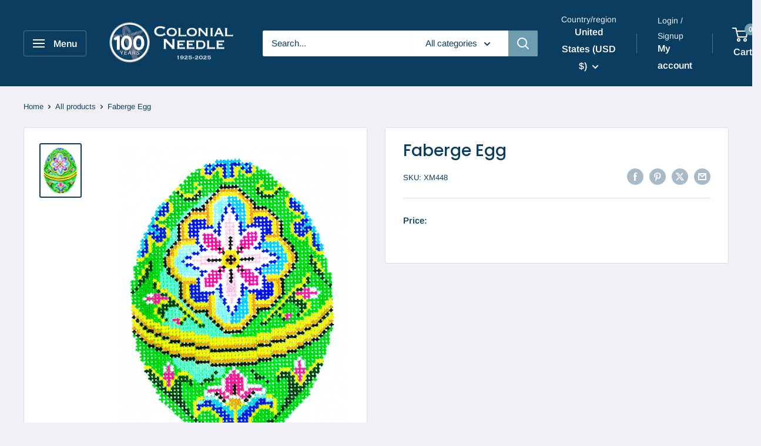

--- FILE ---
content_type: application/x-javascript
request_url: https://cdn.roseperl.com/storelocator-prod/wtb/colonial-needle-company-1758208806.js?shop=colonial-needle-company.myshopify.com
body_size: 112616
content:
SCASLWtb={"locations":[{"id":1899925,"store_id":5958,"title":"G & I Designs","description":"","phone":"541-826-7639","email":"","fax":"","web":"www.gandidesigns.com","tags":"QUILTING","schedule":"","store_image":"","secondary_image":null,"marker_image":"","address":"1758 Wren Ridge Drive","country":"USA","state":"Oregon","city":"Eagle Piont","zipcode":"97524","zoom":0,"latitude":"42.372291","longitude":"-122.737059","extrafield":"","status":1,"apply_to_type":1,"has_pf":0,"is_show_dealers":0,"shareable":0,"shareable_link":null,"created_at":"2019-01-24T16:07:52.000000Z","updated_at":"2019-01-24T16:07:52.000000Z","webdisplay":"","priority":1,"address2":"","date_override_status":0,"operating_hours":null,"date_overrides":null},{"id":1899926,"store_id":5958,"title":"In Stitches on The Quilt Trail","description":"","phone":"402-382-3282","email":"","fax":"","web":"","tags":"QUILTING","schedule":"","store_image":"","secondary_image":null,"marker_image":"","address":"216 North Main","country":"USA","state":"Nebraska","city":"Ainsworth","zipcode":"69210","zoom":0,"latitude":"42.5472786","longitude":"-99.8620483","extrafield":"","status":1,"apply_to_type":1,"has_pf":0,"is_show_dealers":0,"shareable":0,"shareable_link":null,"created_at":"2019-01-24T16:07:53.000000Z","updated_at":"2019-01-24T16:07:53.000000Z","webdisplay":"","priority":1,"address2":"","date_override_status":0,"operating_hours":null,"date_overrides":null},{"id":1899927,"store_id":5958,"title":"Thimbles Etc.","description":"","phone":"303-918-4300","email":"","fax":"","web":"www.thimblesetc.com","tags":"QUILTING","schedule":"","store_image":"","secondary_image":null,"marker_image":"","address":"11311 W. 75th Place","country":"USA","state":"Colorado","city":"Arvada","zipcode":"80005","zoom":0,"latitude":"39.8326564","longitude":"-105.1255072","extrafield":"","status":1,"apply_to_type":1,"has_pf":0,"is_show_dealers":0,"shareable":0,"shareable_link":null,"created_at":"2019-01-24T16:07:53.000000Z","updated_at":"2019-01-24T16:07:53.000000Z","webdisplay":"","priority":1,"address2":"","date_override_status":0,"operating_hours":null,"date_overrides":null},{"id":1899928,"store_id":5958,"title":"Countryside Villiage","description":"","phone":"815-458-2191","email":"","fax":"","web":"","tags":"QUILTING","schedule":"","store_image":"","secondary_image":null,"marker_image":"","address":"1540 N Division Street","country":"USA","state":"Illinois","city":"Braidwood","zipcode":"60408","zoom":0,"latitude":"41.2906025","longitude":"-88.2283554","extrafield":"","status":1,"apply_to_type":1,"has_pf":0,"is_show_dealers":0,"shareable":0,"shareable_link":null,"created_at":"2019-01-24T16:07:54.000000Z","updated_at":"2019-01-24T16:07:54.000000Z","webdisplay":"","priority":1,"address2":"","date_override_status":0,"operating_hours":null,"date_overrides":null},{"id":1899929,"store_id":5958,"title":"Jo Morton Quilts","description":"","phone":"402-873-3846","email":"","fax":"","web":"www.jomortonquilts.com","tags":"QUILTING","schedule":"","store_image":"","secondary_image":null,"marker_image":"","address":"1801 Central Avenue","country":"USA","state":"Nebraska","city":"Nebraska City","zipcode":"68410-2231","zoom":0,"latitude":"40.6866453","longitude":"-95.8678331","extrafield":"","status":1,"apply_to_type":1,"has_pf":0,"is_show_dealers":0,"shareable":0,"shareable_link":null,"created_at":"2019-01-24T16:07:54.000000Z","updated_at":"2019-01-24T16:07:54.000000Z","webdisplay":"","priority":1,"address2":"","date_override_status":0,"operating_hours":null,"date_overrides":null},{"id":1899930,"store_id":5958,"title":"Happiness is Quilting","description":"","phone":"972-542-8839","email":"","fax":"","web":"","tags":"QUILTING","schedule":"","store_image":"","secondary_image":null,"marker_image":"","address":"217 N. Kentucky","country":"USA","state":"Texas","city":"MCKINNEY","zipcode":"75069","zoom":0,"latitude":"33.1985579","longitude":"-96.6160589","extrafield":"","status":1,"apply_to_type":1,"has_pf":0,"is_show_dealers":0,"shareable":0,"shareable_link":null,"created_at":"2019-01-24T16:07:55.000000Z","updated_at":"2019-01-24T16:07:55.000000Z","webdisplay":"","priority":1,"address2":"","date_override_status":0,"operating_hours":null,"date_overrides":null},{"id":1899931,"store_id":5958,"title":"Old Town Yarnery","description":"","phone":"540-373-9276","email":"","fax":"","web":"","tags":"QUILTING","schedule":"","store_image":"","secondary_image":null,"marker_image":"","address":"205 Williams St","country":"USA","state":"Virginia","city":"Fredericksburg","zipcode":"22401","zoom":0,"latitude":"38.3037374","longitude":"-77.4599564","extrafield":"","status":1,"apply_to_type":1,"has_pf":0,"is_show_dealers":0,"shareable":0,"shareable_link":null,"created_at":"2019-01-24T16:07:56.000000Z","updated_at":"2019-01-24T16:07:56.000000Z","webdisplay":"","priority":1,"address2":"","date_override_status":0,"operating_hours":null,"date_overrides":null},{"id":1899932,"store_id":5958,"title":"Caroline's Cottage Cottons","description":"","phone":"260-854-3900","email":"","fax":"","web":"","tags":"QUILTING","schedule":"","store_image":"","secondary_image":null,"marker_image":"","address":"PO Box 303","country":"USA","state":"Indiana","city":"Rome","zipcode":"46784","zoom":0,"latitude":"37.9233942","longitude":"-86.5235905","extrafield":"","status":1,"apply_to_type":1,"has_pf":0,"is_show_dealers":0,"shareable":0,"shareable_link":null,"created_at":"2019-01-24T16:07:56.000000Z","updated_at":"2019-01-24T16:07:56.000000Z","webdisplay":"","priority":1,"address2":"","date_override_status":0,"operating_hours":null,"date_overrides":null},{"id":1899933,"store_id":5958,"title":"Artificers' Exchange","description":"","phone":"209-536-1859","email":"","fax":"","web":"","tags":"QUILTING","schedule":"","store_image":"","secondary_image":null,"marker_image":"","address":"11259 Jackson St","country":"USA","state":"California","city":"Columbia","zipcode":"95310","zoom":0,"latitude":"38.0355649","longitude":"-120.4001927","extrafield":"","status":1,"apply_to_type":1,"has_pf":0,"is_show_dealers":0,"shareable":0,"shareable_link":null,"created_at":"2019-01-24T16:07:57.000000Z","updated_at":"2019-01-24T16:07:57.000000Z","webdisplay":"","priority":1,"address2":"","date_override_status":0,"operating_hours":null,"date_overrides":null},{"id":1899934,"store_id":5958,"title":"PuntoReves","description":"","phone":"787-594-4801","email":"","fax":"","web":"","tags":"QUILTING","schedule":"","store_image":"","secondary_image":null,"marker_image":"","address":"Altamira","country":"Puerto Rico","state":"PR","city":"SanJuan","zipcode":"920","zoom":0,"latitude":"18.3977264","longitude":"-66.1040551","extrafield":"","status":1,"apply_to_type":1,"has_pf":0,"is_show_dealers":0,"shareable":0,"shareable_link":null,"created_at":"2019-01-24T16:07:57.000000Z","updated_at":"2019-01-24T16:07:57.000000Z","webdisplay":"","priority":1,"address2":"","date_override_status":0,"operating_hours":null,"date_overrides":null},{"id":1899935,"store_id":5958,"title":"Twisted Barn","description":"","phone":"403-845-5050","email":"","fax":"","web":"","tags":"QUILTING","schedule":"","store_image":"","secondary_image":null,"marker_image":"","address":"RR2 Site 14","country":"Canada","state":"","city":"Alberta","zipcode":"T4T2A2","zoom":0,"latitude":"53.9332706","longitude":"-116.5765035","extrafield":"","status":1,"apply_to_type":1,"has_pf":0,"is_show_dealers":0,"shareable":0,"shareable_link":null,"created_at":"2019-01-24T16:07:58.000000Z","updated_at":"2019-01-24T16:07:58.000000Z","webdisplay":"","priority":1,"address2":"","date_override_status":0,"operating_hours":null,"date_overrides":null},{"id":1899936,"store_id":5958,"title":"Fiber & Fabric Mania","description":"","phone":"1-888-737-0847","email":"","fax":"","web":"","tags":"QUILTING","schedule":"","store_image":"","secondary_image":null,"marker_image":"","address":"34208 Aurora Road","country":"USA","state":"Ohio","city":"Solon","zipcode":"44139","zoom":0,"latitude":"41.382488","longitude":"-81.4371139","extrafield":"","status":1,"apply_to_type":1,"has_pf":0,"is_show_dealers":0,"shareable":0,"shareable_link":null,"created_at":"2019-01-24T16:07:59.000000Z","updated_at":"2019-01-24T16:07:59.000000Z","webdisplay":"","priority":1,"address2":"","date_override_status":0,"operating_hours":null,"date_overrides":null},{"id":1899937,"store_id":5958,"title":"Beads Yarns and Thread LLC","description":"","phone":"406-543-9368","email":"","fax":"","web":"","tags":"QUILTING","schedule":"","store_image":"","secondary_image":null,"marker_image":"","address":"2100 Stephens Ave. #109","country":"USA","state":"Montana","city":"Missoula","zipcode":"59801","zoom":0,"latitude":"46.8514224","longitude":"-114.0126188","extrafield":"","status":1,"apply_to_type":1,"has_pf":0,"is_show_dealers":0,"shareable":0,"shareable_link":null,"created_at":"2019-01-24T16:07:59.000000Z","updated_at":"2019-01-24T16:07:59.000000Z","webdisplay":"","priority":1,"address2":"","date_override_status":0,"operating_hours":null,"date_overrides":null},{"id":1899938,"store_id":5958,"title":"The Needleworks","description":"","phone":"814-783-0040","email":"","fax":"","web":"www.theneedleworksonline.com","tags":"QUILTING","schedule":"","store_image":"","secondary_image":null,"marker_image":"","address":"16408 St. Hwy 86","country":"USA","state":"Pennsylvania","city":"Saegertown","zipcode":"16433","zoom":0,"latitude":"41.6975256","longitude":"-80.1141562","extrafield":"","status":1,"apply_to_type":1,"has_pf":0,"is_show_dealers":0,"shareable":0,"shareable_link":null,"created_at":"2019-01-24T16:08:00.000000Z","updated_at":"2019-01-24T16:08:00.000000Z","webdisplay":"","priority":1,"address2":"","date_override_status":0,"operating_hours":null,"date_overrides":null},{"id":1899939,"store_id":5958,"title":"Bella Fiore Quilt Shop","description":"","phone":"402-592-6100","email":"","fax":"","web":"www.bellafiorequiltshop.com","tags":"QUILTING","schedule":"","store_image":"","secondary_image":null,"marker_image":"","address":"7310 Harrison St.","country":"USA","state":"Nebraska","city":"Raiston","zipcode":"68128","zoom":0,"latitude":"41.1919865","longitude":"-96.0245932","extrafield":"","status":1,"apply_to_type":1,"has_pf":0,"is_show_dealers":0,"shareable":0,"shareable_link":null,"created_at":"2019-01-24T16:08:01.000000Z","updated_at":"2019-01-24T16:08:01.000000Z","webdisplay":"","priority":1,"address2":"","date_override_status":0,"operating_hours":null,"date_overrides":null},{"id":1899940,"store_id":5958,"title":"Cranberry Pie Designs","description":"","phone":"","email":"","fax":"","web":"","tags":"QUILTING","schedule":"","store_image":"","secondary_image":null,"marker_image":"","address":"1810 E. 4th St.","country":"USA","state":"Washington","city":"Port Angeles","zipcode":"98362","zoom":0,"latitude":"48.1032504","longitude":"-123.4038831","extrafield":"","status":1,"apply_to_type":1,"has_pf":0,"is_show_dealers":0,"shareable":0,"shareable_link":null,"created_at":"2019-01-24T16:08:01.000000Z","updated_at":"2019-01-24T16:08:01.000000Z","webdisplay":"","priority":1,"address2":"","date_override_status":0,"operating_hours":null,"date_overrides":null},{"id":1899941,"store_id":5958,"title":"Quilty Pleasures","description":"","phone":"613-834-3044","email":"","fax":"","web":"","tags":"QUILTING","schedule":"","store_image":"","secondary_image":null,"marker_image":"","address":"2211 St. Joseph Boulevard","country":"Canada","state":"Ontario","city":"Orleans","zipcode":"K1C7C5","zoom":0,"latitude":"45.4678575","longitude":"-75.5333095","extrafield":"","status":1,"apply_to_type":1,"has_pf":0,"is_show_dealers":0,"shareable":0,"shareable_link":null,"created_at":"2019-01-24T16:08:02.000000Z","updated_at":"2019-01-24T16:08:02.000000Z","webdisplay":"","priority":1,"address2":"","date_override_status":0,"operating_hours":null,"date_overrides":null},{"id":1899942,"store_id":5958,"title":"Adorable Heirlooms","description":"","phone":"810-743-5729","email":"","fax":"","web":"www.adorableheirlooms.com","tags":"QUILTING","schedule":"","store_image":"","secondary_image":null,"marker_image":"","address":"6245 Golfview Drive","country":"USA","state":"Michigan","city":"Burton","zipcode":"48509-1312","zoom":0,"latitude":"43.0417975","longitude":"-83.5867111","extrafield":"","status":1,"apply_to_type":1,"has_pf":0,"is_show_dealers":0,"shareable":0,"shareable_link":null,"created_at":"2019-01-24T16:08:02.000000Z","updated_at":"2019-01-24T16:08:02.000000Z","webdisplay":"","priority":1,"address2":"","date_override_status":0,"operating_hours":null,"date_overrides":null},{"id":1899943,"store_id":5958,"title":"Cabbage Rose","description":"","phone":"8173773993","email":"","fax":"","web":"www.cabbagerosequilting.com","tags":"QUILTING","schedule":"","store_image":"","secondary_image":null,"marker_image":"","address":"3000 Montgomery St.","country":"USA","state":"Texas","city":"Fort Worth","zipcode":"76107","zoom":0,"latitude":"32.7306589","longitude":"-97.3703528","extrafield":"","status":1,"apply_to_type":1,"has_pf":0,"is_show_dealers":0,"shareable":0,"shareable_link":null,"created_at":"2019-01-24T16:08:03.000000Z","updated_at":"2019-01-24T16:08:03.000000Z","webdisplay":"","priority":1,"address2":"","date_override_status":0,"operating_hours":null,"date_overrides":null},{"id":1899944,"store_id":5958,"title":"The Elf and Ewe","description":"","phone":"610-444-0235","email":"","fax":"","web":"","tags":"QUILTING","schedule":"","store_image":"","secondary_image":null,"marker_image":"","address":"241 North Broad Street","country":"USA","state":"Pennsylvania","city":"Kennett Square","zipcode":"19348","zoom":0,"latitude":"39.8492045","longitude":"-75.7115372","extrafield":"","status":1,"apply_to_type":1,"has_pf":0,"is_show_dealers":0,"shareable":0,"shareable_link":null,"created_at":"2019-01-24T16:08:04.000000Z","updated_at":"2019-01-24T16:08:04.000000Z","webdisplay":"","priority":1,"address2":"","date_override_status":0,"operating_hours":null,"date_overrides":null},{"id":1899945,"store_id":5958,"title":"Cross Stitch & Crafts","description":"","phone":"423-610-0441","email":"","fax":"","web":"www.tennesseestitching.com","tags":"QUILTING","schedule":"","store_image":"","secondary_image":null,"marker_image":"","address":"P.O. Box# 2287","country":"USA","state":"Tennessee","city":"Johnson City","zipcode":"37605","zoom":0,"latitude":"36.3134397","longitude":"-82.3534727","extrafield":"","status":1,"apply_to_type":1,"has_pf":0,"is_show_dealers":0,"shareable":0,"shareable_link":null,"created_at":"2019-01-24T16:08:04.000000Z","updated_at":"2019-01-24T16:08:04.000000Z","webdisplay":"","priority":1,"address2":"","date_override_status":0,"operating_hours":null,"date_overrides":null},{"id":1899946,"store_id":5958,"title":"Patches Quilting & Sewing","description":"","phone":"301-831-0366","email":"","fax":"","web":"","tags":"QUILTING","schedule":"","store_image":"","secondary_image":null,"marker_image":"","address":"308 S. Main St.","country":"USA","state":"Maryland","city":"MT. AIRY","zipcode":"21771","zoom":0,"latitude":"39.37546","longitude":"-77.1562307","extrafield":"","status":1,"apply_to_type":1,"has_pf":0,"is_show_dealers":0,"shareable":0,"shareable_link":null,"created_at":"2019-01-24T16:08:05.000000Z","updated_at":"2019-01-24T16:08:05.000000Z","webdisplay":"","priority":1,"address2":"","date_override_status":0,"operating_hours":null,"date_overrides":null},{"id":1899947,"store_id":5958,"title":"Thimbles Etc.","description":"","phone":"1-888-THIMBLS","email":"","fax":"","web":"www.thimblesetc.com","tags":"QUILTING","schedule":"","store_image":"","secondary_image":null,"marker_image":"","address":"11311 West 75th Place","country":"USA","state":"Colorado","city":"Arvada","zipcode":"80005","zoom":0,"latitude":"39.8326564","longitude":"-105.1255072","extrafield":"","status":1,"apply_to_type":1,"has_pf":0,"is_show_dealers":0,"shareable":0,"shareable_link":null,"created_at":"2019-01-24T16:08:06.000000Z","updated_at":"2019-01-24T16:08:06.000000Z","webdisplay":"","priority":1,"address2":"","date_override_status":0,"operating_hours":null,"date_overrides":null},{"id":1899948,"store_id":5958,"title":"Prairie Point","description":"","phone":"913-268-3333","email":"","fax":"","web":"","tags":"QUILTING","schedule":"","store_image":"","secondary_image":null,"marker_image":"","address":"11950 Shawnee Mission Pkwy","country":"USA","state":"Kansas","city":"SHAWNEE","zipcode":"66216","zoom":0,"latitude":"39.0163856","longitude":"-94.7249032","extrafield":"","status":1,"apply_to_type":1,"has_pf":0,"is_show_dealers":0,"shareable":0,"shareable_link":null,"created_at":"2019-01-24T16:08:06.000000Z","updated_at":"2019-01-24T16:08:06.000000Z","webdisplay":"","priority":1,"address2":"","date_override_status":0,"operating_hours":null,"date_overrides":null},{"id":1899949,"store_id":5958,"title":"Mew Mew's Yarn Shop","description":"","phone":"303-665-5591","email":"","fax":"","web":"","tags":"QUILTING","schedule":"","store_image":"","secondary_image":null,"marker_image":"","address":"2770 Dagny Way","country":"USA","state":"Colorado","city":"Lafayette","zipcode":"80026","zoom":0,"latitude":"40.0123075","longitude":"-105.1322456","extrafield":"","status":1,"apply_to_type":1,"has_pf":0,"is_show_dealers":0,"shareable":0,"shareable_link":null,"created_at":"2019-01-24T16:08:07.000000Z","updated_at":"2019-01-24T16:08:07.000000Z","webdisplay":"","priority":1,"address2":"","date_override_status":0,"operating_hours":null,"date_overrides":null},{"id":1899950,"store_id":5958,"title":"Sew Much for Quilting","description":"","phone":"","email":"","fax":"","web":"","tags":"QUILTING","schedule":"","store_image":"","secondary_image":null,"marker_image":"","address":"725 South Estrella Parkway","country":"USA","state":"Arizona","city":"Goodyear","zipcode":"85338-5769","zoom":0,"latitude":"33.4398518","longitude":"-112.3918747","extrafield":"","status":1,"apply_to_type":1,"has_pf":0,"is_show_dealers":0,"shareable":0,"shareable_link":null,"created_at":"2019-01-24T16:08:07.000000Z","updated_at":"2019-01-24T16:08:07.000000Z","webdisplay":"","priority":1,"address2":"","date_override_status":0,"operating_hours":null,"date_overrides":null},{"id":1899951,"store_id":5958,"title":"Sentimental Stitches Inc.","description":"","phone":"616-361-9255","email":"","fax":"","web":"","tags":"QUILTING","schedule":"","store_image":"","secondary_image":null,"marker_image":"","address":"4759 Boyd Ave. NE","country":"USA","state":"Michigan","city":"GRAND RAPIDS","zipcode":"49525","zoom":0,"latitude":"43.0491486","longitude":"-85.6109728","extrafield":"","status":1,"apply_to_type":1,"has_pf":0,"is_show_dealers":0,"shareable":0,"shareable_link":null,"created_at":"2019-01-24T16:08:08.000000Z","updated_at":"2019-01-24T16:08:08.000000Z","webdisplay":"","priority":1,"address2":"","date_override_status":0,"operating_hours":null,"date_overrides":null},{"id":1899952,"store_id":5958,"title":"Anjeanette Klinder","description":"","phone":"","email":"","fax":"","web":"","tags":"QUILTING","schedule":"","store_image":"","secondary_image":null,"marker_image":"","address":"18 Appomattox CT","country":"USA","state":"Maryland","city":"Keddysville","zipcode":"21756","zoom":0,"latitude":"39.4803013","longitude":"-77.7020004","extrafield":"","status":1,"apply_to_type":1,"has_pf":0,"is_show_dealers":0,"shareable":0,"shareable_link":null,"created_at":"2019-01-24T16:08:09.000000Z","updated_at":"2019-01-24T16:08:09.000000Z","webdisplay":"","priority":1,"address2":"","date_override_status":0,"operating_hours":null,"date_overrides":null},{"id":1899953,"store_id":5958,"title":"Dear Jane","description":"","phone":"210-251-3453","email":"","fax":"","web":"","tags":"QUILTING","schedule":"","store_image":"","secondary_image":null,"marker_image":"","address":"8718 Midcrown Drive","country":"USA","state":"Texas","city":"San Antonio","zipcode":"78239","zoom":0,"latitude":"29.520043","longitude":"-98.381304","extrafield":"","status":1,"apply_to_type":1,"has_pf":0,"is_show_dealers":0,"shareable":0,"shareable_link":null,"created_at":"2019-01-24T16:08:09.000000Z","updated_at":"2019-01-24T16:08:09.000000Z","webdisplay":"","priority":1,"address2":"","date_override_status":0,"operating_hours":null,"date_overrides":null},{"id":1899954,"store_id":5958,"title":"Donde Yoly Boutique","description":"","phone":"787-452-1565","email":"","fax":"","web":"","tags":"QUILTING","schedule":"","store_image":"","secondary_image":null,"marker_image":"","address":"Calle Mendez Vigo 108 Este","country":"Puerto Rico","state":"PR","city":"Mayaguez","zipcode":"680","zoom":0,"latitude":"18.2015474","longitude":"-67.1373995","extrafield":"","status":1,"apply_to_type":1,"has_pf":0,"is_show_dealers":0,"shareable":0,"shareable_link":null,"created_at":"2019-01-24T16:08:09.000000Z","updated_at":"2019-01-24T16:08:09.000000Z","webdisplay":"","priority":1,"address2":"","date_override_status":0,"operating_hours":null,"date_overrides":null},{"id":1899955,"store_id":5958,"title":"My Quilting Service","description":"","phone":"508-577-3184","email":"","fax":"","web":"","tags":"QUILTING","schedule":"","store_image":"","secondary_image":null,"marker_image":"","address":"51 Fisher Street","country":"USA","state":"Massachusetts","city":"Medway","zipcode":"2053","zoom":0,"latitude":"42.147794","longitude":"-71.458939","extrafield":"","status":1,"apply_to_type":1,"has_pf":0,"is_show_dealers":0,"shareable":0,"shareable_link":null,"created_at":"2019-01-24T16:08:10.000000Z","updated_at":"2019-01-24T16:08:10.000000Z","webdisplay":"","priority":1,"address2":"","date_override_status":0,"operating_hours":null,"date_overrides":null},{"id":1899956,"store_id":5958,"title":"Cottage Quilting Ltd.","description":"","phone":"250-860-1120","email":"","fax":"","web":"www.cottagewuiltingonline.com","tags":"QUILTING","schedule":"","store_image":"","secondary_image":null,"marker_image":"","address":"110, 2000 Spall Road","country":"Canada","state":"British Columbia","city":"Kelowna","zipcode":"V1Y9P6","zoom":0,"latitude":"49.8779284","longitude":"-119.4549659","extrafield":"","status":1,"apply_to_type":1,"has_pf":0,"is_show_dealers":0,"shareable":0,"shareable_link":null,"created_at":"2019-01-24T16:08:11.000000Z","updated_at":"2019-01-24T16:08:11.000000Z","webdisplay":"","priority":1,"address2":"","date_override_status":0,"operating_hours":null,"date_overrides":null},{"id":1899957,"store_id":5958,"title":"Goin' Quilting","description":"","phone":"406-396-4444","email":"","fax":"","web":"","tags":"QUILTING","schedule":"","store_image":"","secondary_image":null,"marker_image":"","address":"425 N. 5th St.","country":"USA","state":"Montana","city":"Missoula","zipcode":"59802","zoom":0,"latitude":"46.8802485","longitude":"-113.9941189","extrafield":"","status":1,"apply_to_type":1,"has_pf":0,"is_show_dealers":0,"shareable":0,"shareable_link":null,"created_at":"2019-01-24T16:08:11.000000Z","updated_at":"2019-01-24T16:08:11.000000Z","webdisplay":"","priority":1,"address2":"","date_override_status":0,"operating_hours":null,"date_overrides":null},{"id":1899958,"store_id":5958,"title":"Northstar PRJ INC.","description":"","phone":"605-833-2013","email":"","fax":"","web":"","tags":"QUILTING","schedule":"","store_image":"","secondary_image":null,"marker_image":"","address":"P.O. Box 133","country":"USA","state":"South Dakota","city":"BUFFALO GAP","zipcode":"57722","zoom":0,"latitude":"43.4916502","longitude":"-103.312975","extrafield":"","status":1,"apply_to_type":1,"has_pf":0,"is_show_dealers":0,"shareable":0,"shareable_link":null,"created_at":"2019-01-24T16:08:12.000000Z","updated_at":"2019-01-24T16:08:12.000000Z","webdisplay":"","priority":1,"address2":"","date_override_status":0,"operating_hours":null,"date_overrides":null},{"id":1899959,"store_id":5958,"title":"Threadnuts","description":"","phone":"803-322-1209","email":"","fax":"","web":"","tags":"QUILTING","schedule":"","store_image":"","secondary_image":null,"marker_image":"","address":"912 Silver Charm Lane","country":"USA","state":"South Carolina","city":"York","zipcode":"29745","zoom":0,"latitude":"34.9670041","longitude":"-81.1693666","extrafield":"","status":1,"apply_to_type":1,"has_pf":0,"is_show_dealers":0,"shareable":0,"shareable_link":null,"created_at":"2019-01-24T16:08:13.000000Z","updated_at":"2019-01-24T16:08:13.000000Z","webdisplay":"","priority":1,"address2":"","date_override_status":0,"operating_hours":null,"date_overrides":null},{"id":1899960,"store_id":5958,"title":"Simply Vanella","description":"","phone":"315-216-4440","email":"","fax":"","web":"","tags":"QUILTING","schedule":"","store_image":"","secondary_image":null,"marker_image":"","address":"3866 County Rt. 4","country":"USA","state":"New York","city":"Oswego","zipcode":"13126","zoom":0,"latitude":"43.436569","longitude":"-76.407343","extrafield":"","status":1,"apply_to_type":1,"has_pf":0,"is_show_dealers":0,"shareable":0,"shareable_link":null,"created_at":"2019-01-24T16:08:13.000000Z","updated_at":"2019-01-24T16:08:13.000000Z","webdisplay":"","priority":1,"address2":"","date_override_status":0,"operating_hours":null,"date_overrides":null},{"id":1899961,"store_id":5958,"title":"Sew-Blessed","description":"","phone":"503-491-1061","email":"","fax":"","web":"","tags":"QUILTING","schedule":"","store_image":"","secondary_image":null,"marker_image":"","address":"21535 NE Willow Glen Road","country":"USA","state":"Oregon","city":"Fairview","zipcode":"97024","zoom":0,"latitude":"45.5439565","longitude":"-122.4414264","extrafield":"","status":1,"apply_to_type":1,"has_pf":0,"is_show_dealers":0,"shareable":0,"shareable_link":null,"created_at":"2019-01-24T16:08:14.000000Z","updated_at":"2019-01-24T16:08:14.000000Z","webdisplay":"","priority":1,"address2":"","date_override_status":0,"operating_hours":null,"date_overrides":null},{"id":1899962,"store_id":5958,"title":"Little Quilts","description":"","phone":"770-578-6727","email":"","fax":"","web":"www.littlequilts.com","tags":"QUILTING","schedule":"","store_image":"","secondary_image":null,"marker_image":"","address":"1450-C Roswell Rd.","country":"USA","state":"Georgia","city":"Marietta","zipcode":"30062","zoom":0,"latitude":"33.950611","longitude":"-84.5094584","extrafield":"","status":1,"apply_to_type":1,"has_pf":0,"is_show_dealers":0,"shareable":0,"shareable_link":null,"created_at":"2019-01-24T16:08:14.000000Z","updated_at":"2019-01-24T16:08:14.000000Z","webdisplay":"","priority":1,"address2":"","date_override_status":0,"operating_hours":null,"date_overrides":null},{"id":1899963,"store_id":5958,"title":"January Girls","description":"","phone":"760-758-5600","email":"","fax":"","web":"","tags":"QUILTING","schedule":"","store_image":"","secondary_image":null,"marker_image":"","address":"210 E. Broadway","country":"USA","state":"California","city":"Vista","zipcode":"92084","zoom":0,"latitude":"33.2014217","longitude":"-117.2417742","extrafield":"","status":1,"apply_to_type":1,"has_pf":0,"is_show_dealers":0,"shareable":0,"shareable_link":null,"created_at":"2019-01-24T16:08:15.000000Z","updated_at":"2019-01-24T16:08:15.000000Z","webdisplay":"","priority":1,"address2":"","date_override_status":0,"operating_hours":null,"date_overrides":null},{"id":1899964,"store_id":5958,"title":"Guadalupe M Pankratz","description":"","phone":"","email":"","fax":"","web":"","tags":"QUILTING","schedule":"","store_image":"","secondary_image":null,"marker_image":"","address":"850 Broderick Street APT.110","country":"USA","state":"California","city":"San Francisco","zipcode":"94115","zoom":0,"latitude":"37.7783269","longitude":"-122.4399559","extrafield":"","status":1,"apply_to_type":1,"has_pf":0,"is_show_dealers":0,"shareable":0,"shareable_link":null,"created_at":"2019-01-24T16:08:16.000000Z","updated_at":"2019-01-24T16:08:16.000000Z","webdisplay":"","priority":1,"address2":"","date_override_status":0,"operating_hours":null,"date_overrides":null},{"id":1899965,"store_id":5958,"title":"Country Stitching","description":"","phone":"215-885-5656","email":"","fax":"","web":"www.countrystitching.com","tags":"QUILTING","schedule":"","store_image":"","secondary_image":null,"marker_image":"","address":"664 PineTree Road","country":"USA","state":"Pennsylvania","city":"Jenkintown","zipcode":"19046","zoom":0,"latitude":"40.105738","longitude":"-75.1341748","extrafield":"","status":1,"apply_to_type":1,"has_pf":0,"is_show_dealers":0,"shareable":0,"shareable_link":null,"created_at":"2019-01-24T16:08:16.000000Z","updated_at":"2019-01-24T16:08:16.000000Z","webdisplay":"","priority":1,"address2":"","date_override_status":0,"operating_hours":null,"date_overrides":null},{"id":1899966,"store_id":5958,"title":"Roberta de Marchi","description":"","phone":"+39 039 52 51 095","email":"","fax":"","web":"","tags":"QUILTING","schedule":"","store_image":"","secondary_image":null,"marker_image":"","address":"via Don A Perego, 4","country":"","state":"","city":"Merate (Lecco)","zipcode":"23807","zoom":0,"latitude":"45.6978006","longitude":"9.4161814","extrafield":"","status":1,"apply_to_type":1,"has_pf":0,"is_show_dealers":0,"shareable":0,"shareable_link":null,"created_at":"2019-01-24T16:08:17.000000Z","updated_at":"2019-01-24T16:08:17.000000Z","webdisplay":"","priority":1,"address2":"","date_override_status":0,"operating_hours":null,"date_overrides":null},{"id":1899967,"store_id":5958,"title":"Hometown Crafts & Fabrics","description":"","phone":"218-844-5840","email":"","fax":"","web":"","tags":"QUILTING","schedule":"","store_image":"","secondary_image":null,"marker_image":"","address":"824 Washington Ave.","country":"USA","state":"Minnesota","city":"Detroit Lakes","zipcode":"56501","zoom":0,"latitude":"46.8176928","longitude":"-95.8457724","extrafield":"","status":1,"apply_to_type":1,"has_pf":0,"is_show_dealers":0,"shareable":0,"shareable_link":null,"created_at":"2019-01-24T16:08:17.000000Z","updated_at":"2019-01-24T16:08:17.000000Z","webdisplay":"","priority":1,"address2":"","date_override_status":0,"operating_hours":null,"date_overrides":null},{"id":1899968,"store_id":5958,"title":"StitchPlay LLC","description":"","phone":"540-463-3847","email":"","fax":"","web":"www.shenandoahstitcherydesigns.com","tags":"QUILTING","schedule":"","store_image":"","secondary_image":null,"marker_image":"","address":"37 High Ridge Drive","country":"USA","state":"Virginia","city":"Lexington","zipcode":"24450","zoom":0,"latitude":"37.8080548","longitude":"-79.3720418","extrafield":"","status":1,"apply_to_type":1,"has_pf":0,"is_show_dealers":0,"shareable":0,"shareable_link":null,"created_at":"2019-01-24T16:08:18.000000Z","updated_at":"2019-01-24T16:08:18.000000Z","webdisplay":"","priority":1,"address2":"","date_override_status":0,"operating_hours":null,"date_overrides":null},{"id":1899969,"store_id":5958,"title":"Paper Scissors Stone","description":"","phone":"608-637-7686","email":"","fax":"","web":"","tags":"QUILTING","schedule":"","store_image":"","secondary_image":null,"marker_image":"","address":"P.O.  Box  428","country":"USA","state":"Wisconsin","city":"Viroqua","zipcode":"54665","zoom":0,"latitude":"43.5551606","longitude":"-90.8883821","extrafield":"","status":1,"apply_to_type":1,"has_pf":0,"is_show_dealers":0,"shareable":0,"shareable_link":null,"created_at":"2019-01-24T16:08:18.000000Z","updated_at":"2019-01-24T16:08:18.000000Z","webdisplay":"","priority":1,"address2":"","date_override_status":0,"operating_hours":null,"date_overrides":null},{"id":1899970,"store_id":5958,"title":"Divine Treads","description":"","phone":"315-682-1565","email":"","fax":"","web":"","tags":"QUILTING","schedule":"","store_image":"","secondary_image":null,"marker_image":"","address":"8414 Hobnail Road","country":"USA","state":"New York","city":"Manlius","zipcode":"13104","zoom":0,"latitude":"42.9951616","longitude":"-75.9420828","extrafield":"","status":1,"apply_to_type":1,"has_pf":0,"is_show_dealers":0,"shareable":0,"shareable_link":null,"created_at":"2019-01-24T16:08:19.000000Z","updated_at":"2019-01-24T16:08:19.000000Z","webdisplay":"","priority":1,"address2":"","date_override_status":0,"operating_hours":null,"date_overrides":null},{"id":1899971,"store_id":5958,"title":"Siesta Key Needlepoint","description":"","phone":"941-323-7270","email":"","fax":"","web":"","tags":"QUILTING","schedule":"","store_image":"","secondary_image":null,"marker_image":"","address":"5010 Hanging Moss Lane","country":"USA","state":"Florida","city":"Sarasota","zipcode":"34238","zoom":0,"latitude":"27.2314165","longitude":"-82.4625192","extrafield":"","status":1,"apply_to_type":1,"has_pf":0,"is_show_dealers":0,"shareable":0,"shareable_link":null,"created_at":"2019-01-24T16:08:19.000000Z","updated_at":"2019-01-24T16:08:19.000000Z","webdisplay":"","priority":1,"address2":"","date_override_status":0,"operating_hours":null,"date_overrides":null},{"id":1899972,"store_id":5958,"title":"Amidon Quiltworks","description":"","phone":"858-486-0696","email":"","fax":"","web":"www.amidonquiltwork","tags":"QUILTING","schedule":"","store_image":"","secondary_image":null,"marker_image":"","address":"12955 Morene Street","country":"USA","state":"California","city":"Poway","zipcode":"92064","zoom":0,"latitude":"32.9521965","longitude":"-117.0527214","extrafield":"","status":1,"apply_to_type":1,"has_pf":0,"is_show_dealers":0,"shareable":0,"shareable_link":null,"created_at":"2019-01-24T16:08:20.000000Z","updated_at":"2019-01-24T16:08:20.000000Z","webdisplay":"","priority":1,"address2":"","date_override_status":0,"operating_hours":null,"date_overrides":null},{"id":1899973,"store_id":5958,"title":"Crazy Quilting Supplies","description":"","phone":"252-438-4902","email":"","fax":"","web":"","tags":"QUILTING","schedule":"","store_image":"","secondary_image":null,"marker_image":"","address":"1376 Old Watkins Road","country":"USA","state":"North Carolina","city":"Henderson","zipcode":"27537","zoom":0,"latitude":"36.291059","longitude":"-78.510394","extrafield":"","status":1,"apply_to_type":1,"has_pf":0,"is_show_dealers":0,"shareable":0,"shareable_link":null,"created_at":"2019-01-24T16:08:21.000000Z","updated_at":"2019-01-24T16:08:21.000000Z","webdisplay":"","priority":1,"address2":"","date_override_status":0,"operating_hours":null,"date_overrides":null},{"id":1899974,"store_id":5958,"title":"Hand Quilting Supplies","description":"","phone":"810-610-8172","email":"","fax":"","web":"","tags":"QUILTING","schedule":"","store_image":"","secondary_image":null,"marker_image":"","address":"205 Brookside Drive","country":"USA","state":"Michigan","city":"Flushing","zipcode":"48433","zoom":0,"latitude":"43.0646958","longitude":"-83.8664574","extrafield":"","status":1,"apply_to_type":1,"has_pf":0,"is_show_dealers":0,"shareable":0,"shareable_link":null,"created_at":"2019-01-24T16:08:21.000000Z","updated_at":"2019-01-24T16:08:21.000000Z","webdisplay":"","priority":1,"address2":"","date_override_status":0,"operating_hours":null,"date_overrides":null},{"id":1899975,"store_id":5958,"title":"Bigsby's Sewing Center","description":"","phone":"262-785-1177","email":"","fax":"","web":"www.bigsbyssewingcenter.com","tags":"QUILTING","schedule":"","store_image":"","secondary_image":null,"marker_image":"","address":"13200 Watertown Plank Rd.","country":"USA","state":"Wisconsin","city":"Elm Grove","zipcode":"53122","zoom":0,"latitude":"43.0444053","longitude":"-88.077213","extrafield":"","status":1,"apply_to_type":1,"has_pf":0,"is_show_dealers":0,"shareable":0,"shareable_link":null,"created_at":"2019-01-24T16:08:22.000000Z","updated_at":"2019-01-24T16:08:22.000000Z","webdisplay":"","priority":1,"address2":"","date_override_status":0,"operating_hours":null,"date_overrides":null},{"id":1899976,"store_id":5958,"title":"PieceKeepers","description":"","phone":"405-354-0138","email":"","fax":"","web":"","tags":"QUILTING","schedule":"","store_image":"","secondary_image":null,"marker_image":"","address":"732 KEARNY LANE","country":"USA","state":"Oklahoma","city":"Yukon","zipcode":"73099","zoom":0,"latitude":"35.4746347","longitude":"-97.751559","extrafield":"","status":1,"apply_to_type":1,"has_pf":0,"is_show_dealers":0,"shareable":0,"shareable_link":null,"created_at":"2019-01-24T16:08:22.000000Z","updated_at":"2019-01-24T16:08:22.000000Z","webdisplay":"","priority":1,"address2":"","date_override_status":0,"operating_hours":null,"date_overrides":null},{"id":1899977,"store_id":5958,"title":"The Quilter's Faire","description":"","phone":"760-328-8737","email":"","fax":"","web":"","tags":"QUILTING","schedule":"","store_image":"","secondary_image":null,"marker_image":"","address":"34500 Gateway Drive","country":"USA","state":"California","city":"Palm Desert","zipcode":"92211","zoom":0,"latitude":"33.7972818","longitude":"-116.3832848","extrafield":"","status":1,"apply_to_type":1,"has_pf":0,"is_show_dealers":0,"shareable":0,"shareable_link":null,"created_at":"2019-01-24T16:08:23.000000Z","updated_at":"2019-01-24T16:08:23.000000Z","webdisplay":"","priority":1,"address2":"","date_override_status":0,"operating_hours":null,"date_overrides":null},{"id":1899978,"store_id":5958,"title":"Hazmore Outdoor Products","description":"","phone":"863-698-6521","email":"","fax":"","web":"","tags":"QUILTING","schedule":"","store_image":"","secondary_image":null,"marker_image":"","address":"1645 N. Galloway Road","country":"USA","state":"Florida","city":"Lakeland","zipcode":"33810","zoom":0,"latitude":"28.0667354","longitude":"-82.0061188","extrafield":"","status":1,"apply_to_type":1,"has_pf":0,"is_show_dealers":0,"shareable":0,"shareable_link":null,"created_at":"2019-01-24T16:08:23.000000Z","updated_at":"2019-01-24T16:08:23.000000Z","webdisplay":"","priority":1,"address2":"","date_override_status":0,"operating_hours":null,"date_overrides":null},{"id":1899979,"store_id":5958,"title":"Pisolino Designs","description":"","phone":"604-682-1688","email":"","fax":"","web":"","tags":"QUILTING","schedule":"","store_image":"","secondary_image":null,"marker_image":"","address":"1068 Homer Street","country":"Canada","state":"British Columbia","city":"Vancouver","zipcode":"V6B 2W9","zoom":0,"latitude":"49.2764632","longitude":"-123.1209896","extrafield":"","status":1,"apply_to_type":1,"has_pf":0,"is_show_dealers":0,"shareable":0,"shareable_link":null,"created_at":"2019-01-24T16:08:24.000000Z","updated_at":"2019-01-24T16:08:24.000000Z","webdisplay":"","priority":1,"address2":"","date_override_status":0,"operating_hours":null,"date_overrides":null},{"id":1899980,"store_id":5958,"title":"Quilter's Haven","description":"","phone":"651-322-7071","email":"","fax":"","web":"","tags":"QUILTING","schedule":"","store_image":"","secondary_image":null,"marker_image":"","address":"2930 146th St","country":"USA","state":"Minnesota","city":"Rosemount","zipcode":"55068","zoom":0,"latitude":"44.7373301","longitude":"-93.1250426","extrafield":"","status":1,"apply_to_type":1,"has_pf":0,"is_show_dealers":0,"shareable":0,"shareable_link":null,"created_at":"2019-01-24T16:08:25.000000Z","updated_at":"2019-01-24T16:08:25.000000Z","webdisplay":"","priority":1,"address2":"","date_override_status":0,"operating_hours":null,"date_overrides":null},{"id":1899981,"store_id":5958,"title":"Soho Publishing","description":"","phone":"212-225-9009","email":"","fax":"","web":"","tags":"QUILTING","schedule":"","store_image":"","secondary_image":null,"marker_image":"","address":"161 Avenue of the Americas","country":"USA","state":"New York","city":"New York","zipcode":"10013","zoom":0,"latitude":"40.7258367","longitude":"-74.00429","extrafield":"","status":1,"apply_to_type":1,"has_pf":0,"is_show_dealers":0,"shareable":0,"shareable_link":null,"created_at":"2019-01-24T16:08:25.000000Z","updated_at":"2019-01-24T16:08:25.000000Z","webdisplay":"","priority":1,"address2":"","date_override_status":0,"operating_hours":null,"date_overrides":null},{"id":1899982,"store_id":5958,"title":"Eleanor Mulbry","description":"","phone":"843-406-7608","email":"","fax":"","web":"","tags":"QUILTING","schedule":"","store_image":"","secondary_image":null,"marker_image":"","address":"One Bishop Gadsden Way","country":"USA","state":"North Carolina","city":"Charleston","zipcode":"29412","zoom":0,"latitude":"32.7326151","longitude":"-79.9760512","extrafield":"","status":1,"apply_to_type":1,"has_pf":0,"is_show_dealers":0,"shareable":0,"shareable_link":null,"created_at":"2019-01-24T16:08:26.000000Z","updated_at":"2019-01-24T16:08:26.000000Z","webdisplay":"","priority":1,"address2":"","date_override_status":0,"operating_hours":null,"date_overrides":null},{"id":1899983,"store_id":5958,"title":"YH Craft Co., Ltd.","description":"","phone":"011-81-45-721-3938","email":"","fax":"","web":"","tags":"QUILTING","schedule":"","store_image":"","secondary_image":null,"marker_image":"","address":"325-3-204 Kariba-cho","country":"","state":"","city":"Yokohama","zipcode":"240-0025","zoom":0,"latitude":"35.437678","longitude":"139.582934","extrafield":"","status":1,"apply_to_type":1,"has_pf":0,"is_show_dealers":0,"shareable":0,"shareable_link":null,"created_at":"2019-01-24T16:08:27.000000Z","updated_at":"2019-01-24T16:08:27.000000Z","webdisplay":"","priority":1,"address2":"","date_override_status":0,"operating_hours":null,"date_overrides":null},{"id":1899984,"store_id":5958,"title":"Desert Thread","description":"","phone":"435-259-8404","email":"","fax":"","web":"www.desertthread.com","tags":"QUILTING","schedule":"","store_image":"","secondary_image":null,"marker_image":"","address":"29 East Center Street","country":"USA","state":"Utah","city":"Moab","zipcode":"84532","zoom":0,"latitude":"38.5735738","longitude":"-109.550068","extrafield":"","status":1,"apply_to_type":1,"has_pf":0,"is_show_dealers":0,"shareable":0,"shareable_link":null,"created_at":"2019-01-24T16:08:27.000000Z","updated_at":"2019-01-24T16:08:27.000000Z","webdisplay":"","priority":1,"address2":"","date_override_status":0,"operating_hours":null,"date_overrides":null},{"id":1899985,"store_id":5958,"title":"BagLady Inc","description":"","phone":"303-670-2177","email":"","fax":"","web":"","tags":"QUILTING","schedule":"","store_image":"","secondary_image":null,"marker_image":"","address":"30735 Bryant Drive UNIT#706","country":"USA","state":"Colorado","city":"Evergreen","zipcode":"80439","zoom":0,"latitude":"39.6497336","longitude":"-105.348885","extrafield":"","status":1,"apply_to_type":1,"has_pf":0,"is_show_dealers":0,"shareable":0,"shareable_link":null,"created_at":"2019-01-24T16:08:28.000000Z","updated_at":"2019-01-24T16:08:28.000000Z","webdisplay":"","priority":1,"address2":"","date_override_status":0,"operating_hours":null,"date_overrides":null},{"id":1899986,"store_id":5958,"title":"Eye of the Beholder Quilt Designs","description":"","phone":"","email":"","fax":"","web":"www.eobquiltdesign.com","tags":"QUILTING","schedule":"","store_image":"","secondary_image":null,"marker_image":"","address":"2324 Carriage Drive","country":"USA","state":"Colorado","city":"MILLIKEN","zipcode":"80543","zoom":0,"latitude":"40.3269057","longitude":"-104.8400124","extrafield":"","status":1,"apply_to_type":1,"has_pf":0,"is_show_dealers":0,"shareable":0,"shareable_link":null,"created_at":"2019-01-24T16:08:28.000000Z","updated_at":"2019-01-24T16:08:28.000000Z","webdisplay":"","priority":1,"address2":"","date_override_status":0,"operating_hours":null,"date_overrides":null},{"id":1899987,"store_id":5958,"title":"Flip la K","description":"","phone":"","email":"","fax":"","web":"","tags":"QUILTING","schedule":"","store_image":"","secondary_image":null,"marker_image":"","address":"1215 Stroud Hill Road","country":"","state":"","city":"Nooroo","zipcode":"NSW 2425","zoom":0,"latitude":"-32.3838246","longitude":"151.855908","extrafield":"","status":1,"apply_to_type":1,"has_pf":0,"is_show_dealers":0,"shareable":0,"shareable_link":null,"created_at":"2019-01-24T16:08:29.000000Z","updated_at":"2019-01-24T16:08:29.000000Z","webdisplay":"","priority":1,"address2":"","date_override_status":0,"operating_hours":null,"date_overrides":null},{"id":1899988,"store_id":5958,"title":"Guila Arte y Tecnica SA","description":"","phone":"506-22409911","email":"","fax":"","web":"","tags":"QUILTING","schedule":"","store_image":"","secondary_image":null,"marker_image":"","address":"Diagonal al Colegio St.Francis","country":"","state":"","city":"Moravia, San Jose","zipcode":"","zoom":0,"latitude":"9.9602819","longitude":"-84.0547663","extrafield":"","status":1,"apply_to_type":1,"has_pf":0,"is_show_dealers":0,"shareable":0,"shareable_link":null,"created_at":"2019-01-24T16:08:29.000000Z","updated_at":"2019-01-24T16:08:29.000000Z","webdisplay":"","priority":1,"address2":"","date_override_status":0,"operating_hours":null,"date_overrides":null},{"id":1899989,"store_id":5958,"title":"E O ka Liko Inc.","description":"","phone":"808-268-3378","email":"","fax":"","web":"","tags":"QUILTING","schedule":"","store_image":"","secondary_image":null,"marker_image":"","address":"PO Box 44932","country":"USA","state":"Hawaii","city":"Kamuela","zipcode":"96743","zoom":0,"latitude":"20.0193783","longitude":"-155.668467","extrafield":"","status":1,"apply_to_type":1,"has_pf":0,"is_show_dealers":0,"shareable":0,"shareable_link":null,"created_at":"2019-01-24T16:08:30.000000Z","updated_at":"2019-01-24T16:08:30.000000Z","webdisplay":"","priority":1,"address2":"","date_override_status":0,"operating_hours":null,"date_overrides":null},{"id":1899990,"store_id":5958,"title":"Cynthia's Tool Yarn & Gifts","description":"","phone":"231-439-9221","email":"","fax":"","web":"","tags":"QUILTING","schedule":"","store_image":"","secondary_image":null,"marker_image":"","address":"320 E Mitchell Street","country":"USA","state":"Michigan","city":"Petoskey","zipcode":"49770-2489","zoom":0,"latitude":"45.3738508","longitude":"-84.9563754","extrafield":"","status":1,"apply_to_type":1,"has_pf":0,"is_show_dealers":0,"shareable":0,"shareable_link":null,"created_at":"2019-01-24T16:08:30.000000Z","updated_at":"2019-01-24T16:08:30.000000Z","webdisplay":"","priority":1,"address2":"","date_override_status":0,"operating_hours":null,"date_overrides":null},{"id":1899991,"store_id":5958,"title":"The Raymond Comp","description":"","phone":"909-591-8050","email":"","fax":"","web":"","tags":"QUILTING","schedule":"","store_image":"","secondary_image":null,"marker_image":"","address":"2447 Norte Vista Drive","country":"USA","state":"California","city":"Chino Hills","zipcode":"91709","zoom":0,"latitude":"34.0080034","longitude":"-117.7518372","extrafield":"","status":1,"apply_to_type":1,"has_pf":0,"is_show_dealers":0,"shareable":0,"shareable_link":null,"created_at":"2019-01-24T16:08:31.000000Z","updated_at":"2019-01-24T16:08:31.000000Z","webdisplay":"","priority":1,"address2":"","date_override_status":0,"operating_hours":null,"date_overrides":null},{"id":1899992,"store_id":5958,"title":"Piecemakers Country Store","description":"","phone":"714-641-3112","email":"","fax":"","web":"","tags":"QUILTING","schedule":"","store_image":"","secondary_image":null,"marker_image":"","address":"1720 Adams Ave","country":"USA","state":"California","city":"Costa Mesa","zipcode":"92626","zoom":0,"latitude":"33.6729007","longitude":"-117.9267767","extrafield":"","status":1,"apply_to_type":1,"has_pf":0,"is_show_dealers":0,"shareable":0,"shareable_link":null,"created_at":"2019-01-24T16:08:32.000000Z","updated_at":"2019-01-24T16:08:32.000000Z","webdisplay":"","priority":1,"address2":"","date_override_status":0,"operating_hours":null,"date_overrides":null},{"id":1899993,"store_id":5958,"title":"Feathered Star Productions","description":"","phone":"541-338-7554","email":"","fax":"","web":"","tags":"QUILTING","schedule":"","store_image":"","secondary_image":null,"marker_image":"","address":"1495 E. 27th Ave.","country":"USA","state":"Oregon","city":"Eugene","zipcode":"97403","zoom":0,"latitude":"44.0307294","longitude":"-123.0700705","extrafield":"","status":1,"apply_to_type":1,"has_pf":0,"is_show_dealers":0,"shareable":0,"shareable_link":null,"created_at":"2019-01-24T16:08:32.000000Z","updated_at":"2019-01-24T16:08:32.000000Z","webdisplay":"","priority":1,"address2":"","date_override_status":0,"operating_hours":null,"date_overrides":null},{"id":1899994,"store_id":5958,"title":"Huzzah Quilt Shoppe","description":"","phone":"","email":"","fax":"","web":"","tags":"QUILTING","schedule":"","store_image":"","secondary_image":null,"marker_image":"","address":"105 Stavenger Court","country":"USA","state":"Virginia","city":"WILLIAMSBURG","zipcode":"23188","zoom":0,"latitude":"37.3570404","longitude":"-76.7735742","extrafield":"","status":1,"apply_to_type":1,"has_pf":0,"is_show_dealers":0,"shareable":0,"shareable_link":null,"created_at":"2019-01-24T16:08:33.000000Z","updated_at":"2019-01-24T16:08:33.000000Z","webdisplay":"","priority":1,"address2":"","date_override_status":0,"operating_hours":null,"date_overrides":null},{"id":1899995,"store_id":5958,"title":"Zig-Zag Corner","description":"","phone":"317-326-3115","email":"","fax":"","web":"","tags":"QUILTING","schedule":"","store_image":"","secondary_image":null,"marker_image":"","address":"7872 N. Troy Rd","country":"USA","state":"Indiana","city":"Greenfield","zipcode":"46140","zoom":0,"latitude":"39.8993742","longitude":"-85.7441716","extrafield":"","status":1,"apply_to_type":1,"has_pf":0,"is_show_dealers":0,"shareable":0,"shareable_link":null,"created_at":"2019-01-24T16:08:33.000000Z","updated_at":"2019-01-24T16:08:33.000000Z","webdisplay":"","priority":1,"address2":"","date_override_status":0,"operating_hours":null,"date_overrides":null},{"id":1899996,"store_id":5958,"title":"Twyla Dill","description":"","phone":"","email":"","fax":"","web":"","tags":"QUILTING","schedule":"","store_image":"","secondary_image":null,"marker_image":"","address":"23210 57th Ave.","country":"USA","state":"Washington","city":"Mountlake Terrace","zipcode":"98043","zoom":0,"latitude":"47.7878355","longitude":"-122.3103615","extrafield":"","status":1,"apply_to_type":1,"has_pf":0,"is_show_dealers":0,"shareable":0,"shareable_link":null,"created_at":"2019-01-24T16:08:34.000000Z","updated_at":"2019-01-24T16:08:34.000000Z","webdisplay":"","priority":1,"address2":"","date_override_status":0,"operating_hours":null,"date_overrides":null},{"id":1899997,"store_id":5958,"title":"Dollmaker's Journey","description":"","phone":"703-569-7072","email":"","fax":"","web":"","tags":"QUILTING","schedule":"","store_image":"","secondary_image":null,"marker_image":"","address":"4690 Montega Drive","country":"USA","state":"Virginia","city":"Woodbridge","zipcode":"22192","zoom":0,"latitude":"38.6739352","longitude":"-77.3490651","extrafield":"","status":1,"apply_to_type":1,"has_pf":0,"is_show_dealers":0,"shareable":0,"shareable_link":null,"created_at":"2019-01-24T16:08:34.000000Z","updated_at":"2019-01-24T16:08:34.000000Z","webdisplay":"","priority":1,"address2":"","date_override_status":0,"operating_hours":null,"date_overrides":null},{"id":1899998,"store_id":5958,"title":"ABC Pattern","description":"","phone":"951-246-3767","email":"","fax":"","web":"","tags":"QUILTING","schedule":"","store_image":"","secondary_image":null,"marker_image":"","address":"29970 Oakbridge Drive","country":"USA","state":"California","city":"Sun City","zipcode":"92586","zoom":0,"latitude":"33.6855848","longitude":"-117.1996974","extrafield":"","status":1,"apply_to_type":1,"has_pf":0,"is_show_dealers":0,"shareable":0,"shareable_link":null,"created_at":"2019-01-24T16:08:35.000000Z","updated_at":"2019-01-24T16:08:35.000000Z","webdisplay":"","priority":1,"address2":"","date_override_status":0,"operating_hours":null,"date_overrides":null},{"id":1899999,"store_id":5958,"title":"North Market Variety","description":"","phone":"330-893-4606","email":"","fax":"","web":"","tags":"QUILTING","schedule":"","store_image":"","secondary_image":null,"marker_image":"","address":"5603 N. Market Street","country":"USA","state":"Ohio","city":"Berlin","zipcode":"44610","zoom":0,"latitude":"40.5632953","longitude":"-81.7975186","extrafield":"","status":1,"apply_to_type":1,"has_pf":0,"is_show_dealers":0,"shareable":0,"shareable_link":null,"created_at":"2019-01-24T16:08:35.000000Z","updated_at":"2019-01-24T16:08:35.000000Z","webdisplay":"","priority":1,"address2":"","date_override_status":0,"operating_hours":null,"date_overrides":null},{"id":1900000,"store_id":5958,"title":"Yarn Haven","description":"","phone":"865-694-9900","email":"","fax":"","web":"","tags":"QUILTING","schedule":"","store_image":"","secondary_image":null,"marker_image":"","address":"1120 Buxton Drive","country":"USA","state":"Tennessee","city":"Knoxville","zipcode":"37922","zoom":0,"latitude":"35.8831488","longitude":"-84.0629663","extrafield":"","status":1,"apply_to_type":1,"has_pf":0,"is_show_dealers":0,"shareable":0,"shareable_link":null,"created_at":"2019-01-24T16:08:36.000000Z","updated_at":"2019-01-24T16:08:36.000000Z","webdisplay":"","priority":1,"address2":"","date_override_status":0,"operating_hours":null,"date_overrides":null},{"id":1900001,"store_id":5958,"title":"Attic Window Quilt Shop","description":"","phone":"616-785-3357","email":"","fax":"","web":"","tags":"QUILTING","schedule":"","store_image":"","secondary_image":null,"marker_image":"","address":"5307 Alpine Ave NW","country":"USA","state":"Michigan","city":"Comstock Park","zipcode":"49321","zoom":0,"latitude":"43.0596831","longitude":"-85.6908652","extrafield":"","status":1,"apply_to_type":1,"has_pf":0,"is_show_dealers":0,"shareable":0,"shareable_link":null,"created_at":"2019-01-24T16:08:36.000000Z","updated_at":"2019-01-24T16:08:36.000000Z","webdisplay":"","priority":1,"address2":"","date_override_status":0,"operating_hours":null,"date_overrides":null},{"id":1900002,"store_id":5958,"title":"Mountain Patchwork","description":"","phone":"406-822-3820","email":"","fax":"","web":"www.mountianpatchwork.com","tags":"QUILTING","schedule":"","store_image":"","secondary_image":null,"marker_image":"","address":"411 Hidden Meadows Lane","country":"USA","state":"Montana","city":"Superior","zipcode":"59872","zoom":0,"latitude":"47.102275","longitude":"-114.774338","extrafield":"","status":1,"apply_to_type":1,"has_pf":0,"is_show_dealers":0,"shareable":0,"shareable_link":null,"created_at":"2019-01-24T16:08:37.000000Z","updated_at":"2019-01-24T16:08:37.000000Z","webdisplay":"","priority":1,"address2":"","date_override_status":0,"operating_hours":null,"date_overrides":null},{"id":1900003,"store_id":5958,"title":"Braiding with Margo","description":"","phone":"","email":"","fax":"","web":"","tags":"QUILTING","schedule":"","store_image":"","secondary_image":null,"marker_image":"","address":"2196 Medical Center Drive","country":"USA","state":"California","city":"San Bernadino","zipcode":"92411","zoom":0,"latitude":"34.1354542","longitude":"-117.3234279","extrafield":"","status":1,"apply_to_type":1,"has_pf":0,"is_show_dealers":0,"shareable":0,"shareable_link":null,"created_at":"2019-01-24T16:08:38.000000Z","updated_at":"2019-01-24T16:08:38.000000Z","webdisplay":"","priority":1,"address2":"","date_override_status":0,"operating_hours":null,"date_overrides":null},{"id":1900004,"store_id":5958,"title":"Quilters Alley","description":"","phone":"270-443-5673","email":"","fax":"","web":"www.quiltersalleypaducah.com","tags":"QUILTING","schedule":"","store_image":"","secondary_image":null,"marker_image":"","address":"420 N. 4th Street","country":"USA","state":"Kentucky","city":"Paducah","zipcode":"42001","zoom":0,"latitude":"37.0904654","longitude":"-88.6000974","extrafield":"","status":1,"apply_to_type":1,"has_pf":0,"is_show_dealers":0,"shareable":0,"shareable_link":null,"created_at":"2019-01-24T16:08:39.000000Z","updated_at":"2019-01-24T16:08:39.000000Z","webdisplay":"","priority":1,"address2":"","date_override_status":0,"operating_hours":null,"date_overrides":null},{"id":1900005,"store_id":5958,"title":"Puffin & Company","description":"","phone":"801-643-8653","email":"","fax":"","web":"www.puffinco.com","tags":"QUILTING","schedule":"","store_image":"","secondary_image":null,"marker_image":"","address":"P.O. Box#248","country":"USA","state":"Utah","city":"Liberty","zipcode":"84310","zoom":0,"latitude":"41.3335516","longitude":"-111.8635514","extrafield":"","status":1,"apply_to_type":1,"has_pf":0,"is_show_dealers":0,"shareable":0,"shareable_link":null,"created_at":"2019-01-24T16:08:39.000000Z","updated_at":"2019-01-24T16:08:39.000000Z","webdisplay":"","priority":1,"address2":"","date_override_status":0,"operating_hours":null,"date_overrides":null},{"id":1900006,"store_id":5958,"title":"Mary Sorensen Design Source","description":"","phone":"407-788-3658","email":"","fax":"","web":"","tags":"QUILTING","schedule":"","store_image":"","secondary_image":null,"marker_image":"","address":"548 South Longview Place","country":"USA","state":"Florida","city":"Longwood","zipcode":"32779","zoom":0,"latitude":"28.7029412","longitude":"-81.4075931","extrafield":"","status":1,"apply_to_type":1,"has_pf":0,"is_show_dealers":0,"shareable":0,"shareable_link":null,"created_at":"2019-01-24T16:08:42.000000Z","updated_at":"2019-01-24T16:08:42.000000Z","webdisplay":"","priority":1,"address2":"","date_override_status":0,"operating_hours":null,"date_overrides":null},{"id":1900007,"store_id":5958,"title":"The Silver Spoon","description":"","phone":"802-228-4753","email":"","fax":"","web":"","tags":"QUILTING","schedule":"","store_image":"","secondary_image":null,"marker_image":"","address":"44 Depot Street","country":"USA","state":"Vermont","city":"Ludlow","zipcode":"5149","zoom":0,"latitude":"43.3954978","longitude":"-72.7007462","extrafield":"","status":1,"apply_to_type":1,"has_pf":0,"is_show_dealers":0,"shareable":0,"shareable_link":null,"created_at":"2019-01-24T16:08:43.000000Z","updated_at":"2019-01-24T16:08:43.000000Z","webdisplay":"","priority":1,"address2":"","date_override_status":0,"operating_hours":null,"date_overrides":null},{"id":1900008,"store_id":5958,"title":"Garibaldi's Needle Works","description":"","phone":"","email":"","fax":"","web":"http:\/\/www.garibaldisneedleworks.com\/","tags":"QUILTING","schedule":"","store_image":"","secondary_image":null,"marker_image":"","address":"953 S East County Line Rd","country":"USA","state":"Michigan","city":"Shepherd","zipcode":"48883","zoom":0,"latitude":"43.466263","longitude":"-84.7966649","extrafield":"","status":1,"apply_to_type":1,"has_pf":0,"is_show_dealers":0,"shareable":0,"shareable_link":null,"created_at":"2019-01-24T16:08:44.000000Z","updated_at":"2019-01-24T16:08:44.000000Z","webdisplay":"","priority":1,"address2":"","date_override_status":0,"operating_hours":null,"date_overrides":null},{"id":1900009,"store_id":5958,"title":"Okan Arts","description":"","phone":"206-571-7668","email":"","fax":"","web":"www.okanarts.com","tags":"QUILTING","schedule":"","store_image":"","secondary_image":null,"marker_image":"","address":"315 NW 52nd Street","country":"USA","state":"Washington","city":"Seattle","zipcode":"98107","zoom":0,"latitude":"47.6662927","longitude":"-122.361434","extrafield":"","status":1,"apply_to_type":1,"has_pf":0,"is_show_dealers":0,"shareable":0,"shareable_link":null,"created_at":"2019-01-24T16:08:44.000000Z","updated_at":"2019-01-24T16:08:44.000000Z","webdisplay":"","priority":1,"address2":"","date_override_status":0,"operating_hours":null,"date_overrides":null},{"id":1900010,"store_id":5958,"title":"Cherry Moose Quilts","description":"","phone":"916-884-1176","email":"","fax":"","web":"","tags":"QUILTING","schedule":"","store_image":"","secondary_image":null,"marker_image":"","address":"607 Fifth Street","country":"USA","state":"California","city":"Lincoln","zipcode":"95648","zoom":0,"latitude":"38.8916036","longitude":"-121.2917603","extrafield":"","status":1,"apply_to_type":1,"has_pf":0,"is_show_dealers":0,"shareable":0,"shareable_link":null,"created_at":"2019-01-24T16:08:45.000000Z","updated_at":"2019-01-24T16:08:45.000000Z","webdisplay":"","priority":1,"address2":"","date_override_status":0,"operating_hours":null,"date_overrides":null},{"id":1900011,"store_id":5958,"title":"The Quilt Factory","description":"","phone":"","email":"","fax":"","web":"","tags":"QUILTING","schedule":"","store_image":"","secondary_image":null,"marker_image":"","address":"317 GATEWAY DR.","country":"USA","state":"Michigan","city":"Waterford","zipcode":"48328","zoom":0,"latitude":"42.6338466","longitude":"-83.3702783","extrafield":"","status":1,"apply_to_type":1,"has_pf":0,"is_show_dealers":0,"shareable":0,"shareable_link":null,"created_at":"2019-01-24T16:08:46.000000Z","updated_at":"2019-01-24T16:08:46.000000Z","webdisplay":"","priority":1,"address2":"","date_override_status":0,"operating_hours":null,"date_overrides":null},{"id":1900012,"store_id":5958,"title":"Moonthistle Designs","description":"","phone":"801-414-1691","email":"","fax":"","web":"","tags":"QUILTING","schedule":"","store_image":"","secondary_image":null,"marker_image":"","address":"381 BOOT HILL CIR.","country":"USA","state":"Utah","city":"Tooele","zipcode":"84074","zoom":0,"latitude":"40.5147902","longitude":"-112.3091652","extrafield":"","status":1,"apply_to_type":1,"has_pf":0,"is_show_dealers":0,"shareable":0,"shareable_link":null,"created_at":"2019-01-24T16:08:46.000000Z","updated_at":"2019-01-24T16:08:46.000000Z","webdisplay":"","priority":1,"address2":"","date_override_status":0,"operating_hours":null,"date_overrides":null},{"id":1900013,"store_id":5958,"title":"Tangle Art Studios","description":"","phone":"801-833-6383","email":"","fax":"","web":"","tags":"QUILTING","schedule":"","store_image":"","secondary_image":null,"marker_image":"","address":"4535 S 2300 E","country":"USA","state":"Utah","city":"Salt Lake City","zipcode":"84117","zoom":0,"latitude":"40.6730727","longitude":"-111.8241141","extrafield":"","status":1,"apply_to_type":1,"has_pf":0,"is_show_dealers":0,"shareable":0,"shareable_link":null,"created_at":"2019-01-24T16:08:47.000000Z","updated_at":"2019-01-24T16:08:47.000000Z","webdisplay":"","priority":1,"address2":"","date_override_status":0,"operating_hours":null,"date_overrides":null},{"id":1900014,"store_id":5958,"title":"The Crazy Haberdasher","description":"","phone":"317-881-8955","email":"","fax":"","web":"","tags":"QUILTING","schedule":"","store_image":"","secondary_image":null,"marker_image":"","address":"2028 E. Southport Road","country":"USA","state":"Indiana","city":"Indianapolis","zipcode":"46227","zoom":0,"latitude":"39.665036","longitude":"-86.1240778","extrafield":"","status":1,"apply_to_type":1,"has_pf":0,"is_show_dealers":0,"shareable":0,"shareable_link":null,"created_at":"2019-01-24T16:08:47.000000Z","updated_at":"2019-01-24T16:08:47.000000Z","webdisplay":"","priority":1,"address2":"","date_override_status":0,"operating_hours":null,"date_overrides":null},{"id":1900015,"store_id":5958,"title":"Sew Together","description":"","phone":"586-727-1555","email":"","fax":"","web":"wwwsewtogetheronline.com","tags":"QUILTING","schedule":"","store_image":"","secondary_image":null,"marker_image":"","address":"69295 Main Street","country":"USA","state":"Michigan","city":"Richmond","zipcode":"48062","zoom":0,"latitude":"42.8111327","longitude":"-82.757743","extrafield":"","status":1,"apply_to_type":1,"has_pf":0,"is_show_dealers":0,"shareable":0,"shareable_link":null,"created_at":"2019-01-24T16:08:48.000000Z","updated_at":"2019-01-24T16:08:48.000000Z","webdisplay":"","priority":1,"address2":"","date_override_status":0,"operating_hours":null,"date_overrides":null},{"id":1900016,"store_id":5958,"title":"Prairie Lake Quilting","description":"","phone":"406-789-2344","email":"","fax":"","web":"","tags":"QUILTING","schedule":"","store_image":"","secondary_image":null,"marker_image":"","address":"223 6th Avenue South","country":"USA","state":"Montana","city":"Medicine Lake","zipcode":"59247","zoom":0,"latitude":"48.49827","longitude":"-104.4986514","extrafield":"","status":1,"apply_to_type":1,"has_pf":0,"is_show_dealers":0,"shareable":0,"shareable_link":null,"created_at":"2019-01-24T16:08:49.000000Z","updated_at":"2019-01-24T16:08:49.000000Z","webdisplay":"","priority":1,"address2":"","date_override_status":0,"operating_hours":null,"date_overrides":null},{"id":1900017,"store_id":5958,"title":"Cotton Patch","description":"","phone":"918-252-1995","email":"","fax":"","web":"www.ecottonpatch.com","tags":"QUILTING","schedule":"","store_image":"","secondary_image":null,"marker_image":"","address":"8250 E. 71st Street","country":"USA","state":"Oklahoma","city":"Tulsa","zipcode":"74133-2908","zoom":0,"latitude":"36.0598949","longitude":"-95.884467","extrafield":"","status":1,"apply_to_type":1,"has_pf":0,"is_show_dealers":0,"shareable":0,"shareable_link":null,"created_at":"2019-01-24T16:08:49.000000Z","updated_at":"2019-01-24T16:08:49.000000Z","webdisplay":"","priority":1,"address2":"","date_override_status":0,"operating_hours":null,"date_overrides":null},{"id":1900018,"store_id":5958,"title":"My Good Graces","description":"","phone":"360-910-5075","email":"","fax":"","web":"wwwmygoodgraces.com","tags":"QUILTING","schedule":"","store_image":"","secondary_image":null,"marker_image":"","address":"17416 NE 32nd Street","country":"USA","state":"Washington","city":"Vancouver","zipcode":"98682","zoom":0,"latitude":"45.6463042","longitude":"-122.4930106","extrafield":"","status":1,"apply_to_type":1,"has_pf":0,"is_show_dealers":0,"shareable":0,"shareable_link":null,"created_at":"2019-01-24T16:08:50.000000Z","updated_at":"2019-01-24T16:08:50.000000Z","webdisplay":"","priority":1,"address2":"","date_override_status":0,"operating_hours":null,"date_overrides":null},{"id":1900019,"store_id":5958,"title":"Monstera House","description":"","phone":"033-321-2472","email":"","fax":"","web":"","tags":"QUILTING","schedule":"","store_image":"","secondary_image":null,"marker_image":"","address":"2 31 15 Kiyomi sou 103","country":"Japan","state":"","city":"Tokyo","zipcode":"1560043","zoom":0,"latitude":"35.6894875","longitude":"139.6917064","extrafield":"","status":1,"apply_to_type":1,"has_pf":0,"is_show_dealers":0,"shareable":0,"shareable_link":null,"created_at":"2019-01-24T16:08:50.000000Z","updated_at":"2019-01-24T16:08:50.000000Z","webdisplay":"","priority":1,"address2":"","date_override_status":0,"operating_hours":null,"date_overrides":null},{"id":1900020,"store_id":5958,"title":"Kwilts 'n Koa","description":"","phone":"808-486-8700","email":"","fax":"","web":"","tags":"QUILTING","schedule":"","store_image":"","secondary_image":null,"marker_image":"","address":"99-553 Kaulainahee Pl.","country":"USA","state":"Hawaii","city":"Aiea","zipcode":"96701","zoom":0,"latitude":"21.3823731","longitude":"-157.9237892","extrafield":"","status":1,"apply_to_type":1,"has_pf":0,"is_show_dealers":0,"shareable":0,"shareable_link":null,"created_at":"2019-01-24T16:08:51.000000Z","updated_at":"2019-01-24T16:08:51.000000Z","webdisplay":"","priority":1,"address2":"","date_override_status":0,"operating_hours":null,"date_overrides":null},{"id":1900021,"store_id":5958,"title":"Busy Bee Quilt shop","description":"","phone":"04 387 7115","email":"","fax":"","web":"www.busybeequiltshop.co.nz","tags":"QUILTING","schedule":"","store_image":"","secondary_image":null,"marker_image":"","address":"14 Kinsford Smith Street","country":"New Zealand","state":"Wellington","city":"Lyall Bay","zipcode":"6022","zoom":0,"latitude":"-41.3245195","longitude":"174.8016224","extrafield":"","status":1,"apply_to_type":1,"has_pf":0,"is_show_dealers":0,"shareable":0,"shareable_link":null,"created_at":"2019-01-24T16:08:51.000000Z","updated_at":"2019-01-24T16:08:51.000000Z","webdisplay":"","priority":1,"address2":"","date_override_status":0,"operating_hours":null,"date_overrides":null},{"id":1900022,"store_id":5958,"title":"Bainbridge International","description":"","phone":"781-821-2600","email":"","fax":"","web":"","tags":"QUILTING","schedule":"","store_image":"","secondary_image":null,"marker_image":"","address":"255 Revere St","country":"USA","state":"Massachusetts","city":"Canton","zipcode":"2021","zoom":0,"latitude":"42.1598629","longitude":"-71.1507002","extrafield":"","status":1,"apply_to_type":1,"has_pf":0,"is_show_dealers":0,"shareable":0,"shareable_link":null,"created_at":"2019-01-24T16:08:52.000000Z","updated_at":"2019-01-24T16:08:52.000000Z","webdisplay":"","priority":1,"address2":"","date_override_status":0,"operating_hours":null,"date_overrides":null},{"id":1900023,"store_id":5958,"title":"Jewel's Fabric Stash","description":"","phone":"801-875-5575","email":"","fax":"","web":"","tags":"QUILTING","schedule":"","store_image":"","secondary_image":null,"marker_image":"","address":"575 W 2600 S","country":"USA","state":"Utah","city":"Bountiful","zipcode":"84010","zoom":0,"latitude":"40.8616027","longitude":"-111.8938281","extrafield":"","status":1,"apply_to_type":1,"has_pf":0,"is_show_dealers":0,"shareable":0,"shareable_link":null,"created_at":"2019-01-24T16:08:53.000000Z","updated_at":"2019-01-24T16:08:53.000000Z","webdisplay":"","priority":1,"address2":"","date_override_status":0,"operating_hours":null,"date_overrides":null},{"id":1900024,"store_id":5958,"title":"Marlan Quilts","description":"","phone":"417-835-4762","email":"","fax":"","web":"","tags":"QUILTING","schedule":"","store_image":"","secondary_image":null,"marker_image":"","address":"18908 Farm Road 1075","country":"USA","state":"Missouri","city":"Washburn","zipcode":"65772","zoom":0,"latitude":"36.6591769","longitude":"-93.9366915","extrafield":"","status":1,"apply_to_type":1,"has_pf":0,"is_show_dealers":0,"shareable":0,"shareable_link":null,"created_at":"2019-01-24T16:08:53.000000Z","updated_at":"2019-01-24T16:08:53.000000Z","webdisplay":"","priority":1,"address2":"","date_override_status":0,"operating_hours":null,"date_overrides":null},{"id":1900025,"store_id":5958,"title":"Fine Threads","description":"","phone":"802-223-6488","email":"","fax":"","web":"","tags":"QUILTING","schedule":"","store_image":"","secondary_image":null,"marker_image":"","address":"211 VT Route 12","country":"USA","state":"Vermont","city":"Putnamville","zipcode":"05602-8619","zoom":0,"latitude":"44.338289","longitude":"-72.56678","extrafield":"","status":1,"apply_to_type":1,"has_pf":0,"is_show_dealers":0,"shareable":0,"shareable_link":null,"created_at":"2019-01-24T16:08:54.000000Z","updated_at":"2019-01-24T16:08:54.000000Z","webdisplay":"","priority":1,"address2":"","date_override_status":0,"operating_hours":null,"date_overrides":null},{"id":1900026,"store_id":5958,"title":"Haan Crafts LLC \/ To-Sew","description":"","phone":"800-422-6548","email":"","fax":"","web":"","tags":"QUILTING","schedule":"","store_image":"","secondary_image":null,"marker_image":"","address":"PO Box 268","country":"USA","state":"Indiana","city":"Otterbein","zipcode":"47970-0268","zoom":0,"latitude":"40.4905905","longitude":"-87.0964025","extrafield":"","status":1,"apply_to_type":1,"has_pf":0,"is_show_dealers":0,"shareable":0,"shareable_link":null,"created_at":"2019-01-24T16:08:54.000000Z","updated_at":"2019-01-24T16:08:54.000000Z","webdisplay":"","priority":1,"address2":"","date_override_status":0,"operating_hours":null,"date_overrides":null},{"id":1900027,"store_id":5958,"title":"Maxine Cuellar\/Deerfoot Quilts","description":"","phone":"423-487-5798","email":"","fax":"","web":"","tags":"QUILTING","schedule":"","store_image":"","secondary_image":null,"marker_image":"","address":"3020 Cosby Highway","country":"USA","state":"Tennessee","city":"Cosby","zipcode":"37722","zoom":0,"latitude":"35.8579608","longitude":"-83.2186029","extrafield":"","status":1,"apply_to_type":1,"has_pf":0,"is_show_dealers":0,"shareable":0,"shareable_link":null,"created_at":"2019-01-24T16:08:55.000000Z","updated_at":"2019-01-24T16:08:55.000000Z","webdisplay":"","priority":1,"address2":"","date_override_status":0,"operating_hours":null,"date_overrides":null},{"id":1900028,"store_id":5958,"title":"Amitie Textiles","description":"","phone":"613 9596 7225","email":"","fax":"","web":"","tags":"QUILTING","schedule":"","store_image":"","secondary_image":null,"marker_image":"","address":"103 A  GARDENVALE ROAD","country":"","state":"","city":"GARDENVALE VICTORIA","zipcode":"3185","zoom":0,"latitude":"-37.897973","longitude":"145.007407","extrafield":"","status":1,"apply_to_type":1,"has_pf":0,"is_show_dealers":0,"shareable":0,"shareable_link":null,"created_at":"2019-01-24T16:08:55.000000Z","updated_at":"2019-01-24T16:08:55.000000Z","webdisplay":"","priority":1,"address2":"","date_override_status":0,"operating_hours":null,"date_overrides":null},{"id":1900029,"store_id":5958,"title":"Southview and Howard LLC","description":"","phone":"813-956-5702","email":"","fax":"","web":"","tags":"QUILTING","schedule":"","store_image":"","secondary_image":null,"marker_image":"","address":"2109 W. Southview Ave.","country":"USA","state":"Florida","city":"Tampa","zipcode":"33606","zoom":0,"latitude":"27.930217","longitude":"-82.4817896","extrafield":"","status":1,"apply_to_type":1,"has_pf":0,"is_show_dealers":0,"shareable":0,"shareable_link":null,"created_at":"2019-01-24T16:08:56.000000Z","updated_at":"2019-01-24T16:08:56.000000Z","webdisplay":"","priority":1,"address2":"","date_override_status":0,"operating_hours":null,"date_overrides":null},{"id":1900030,"store_id":5958,"title":"Sew And Quilt","description":"","phone":"+44 (0)1736362253","email":"","fax":"","web":"www.sewandquilt.co.uk","tags":"QUILTING","schedule":"","store_image":"","secondary_image":null,"marker_image":"","address":"Sew & Quilt Trinity Yard","country":"","state":"","city":"Cornwall","zipcode":"TR18 4BN","zoom":0,"latitude":"50.116408","longitude":"-5.531702","extrafield":"","status":1,"apply_to_type":1,"has_pf":0,"is_show_dealers":0,"shareable":0,"shareable_link":null,"created_at":"2019-01-24T16:08:56.000000Z","updated_at":"2019-01-24T16:08:56.000000Z","webdisplay":"","priority":1,"address2":"","date_override_status":0,"operating_hours":null,"date_overrides":null},{"id":1900031,"store_id":5958,"title":"Aztec Rose Crea & Hobby","description":"","phone":"31-078-612-9202","email":"","fax":"","web":"www.aztec-rose-crea.com","tags":"QUILTING","schedule":"","store_image":"","secondary_image":null,"marker_image":"","address":"4885 AT","country":"Netherlands","state":"","city":"Achtmaal","zipcode":"4885","zoom":0,"latitude":"51.4561995","longitude":"4.5854741","extrafield":"","status":1,"apply_to_type":1,"has_pf":0,"is_show_dealers":0,"shareable":0,"shareable_link":null,"created_at":"2019-01-24T16:08:57.000000Z","updated_at":"2019-01-24T16:08:57.000000Z","webdisplay":"","priority":1,"address2":"","date_override_status":0,"operating_hours":null,"date_overrides":null},{"id":1900032,"store_id":5958,"title":"Marianne of Maui","description":"","phone":"808-965-0939","email":"","fax":"","web":"","tags":"QUILTING","schedule":"","store_image":"","secondary_image":null,"marker_image":"","address":"P.O. Box#448","country":"USA","state":"Hawaii","city":"Pahoa","zipcode":"96778","zoom":0,"latitude":"19.4975033","longitude":"-154.9508104","extrafield":"","status":1,"apply_to_type":1,"has_pf":0,"is_show_dealers":0,"shareable":0,"shareable_link":null,"created_at":"2019-01-24T16:08:57.000000Z","updated_at":"2019-01-24T16:08:57.000000Z","webdisplay":"","priority":1,"address2":"","date_override_status":0,"operating_hours":null,"date_overrides":null},{"id":1900033,"store_id":5958,"title":"Lancaster Traditional","description":"","phone":"717-584-5659","email":"","fax":"","web":"","tags":"QUILTING","schedule":"","store_image":"","secondary_image":null,"marker_image":"","address":"280 Steepbank Road","country":"USA","state":"Pennsylvania","city":"Lancaster","zipcode":"17602","zoom":0,"latitude":"40.013773","longitude":"-76.252394","extrafield":"","status":1,"apply_to_type":1,"has_pf":0,"is_show_dealers":0,"shareable":0,"shareable_link":null,"created_at":"2019-01-24T16:08:58.000000Z","updated_at":"2019-01-24T16:08:58.000000Z","webdisplay":"","priority":1,"address2":"","date_override_status":0,"operating_hours":null,"date_overrides":null},{"id":1900034,"store_id":5958,"title":"Fabric Garden","description":"","phone":"916-483-2955","email":"","fax":"","web":"","tags":"QUILTING","schedule":"","store_image":"","secondary_image":null,"marker_image":"","address":"2654 Marconi Ave.","country":"USA","state":"California","city":"Sacramento","zipcode":"95821","zoom":0,"latitude":"38.61743","longitude":"-121.3999888","extrafield":"","status":1,"apply_to_type":1,"has_pf":0,"is_show_dealers":0,"shareable":0,"shareable_link":null,"created_at":"2019-01-24T16:08:58.000000Z","updated_at":"2019-01-24T16:08:58.000000Z","webdisplay":"","priority":1,"address2":"","date_override_status":0,"operating_hours":null,"date_overrides":null},{"id":1900035,"store_id":5958,"title":"Quilted Owl","description":"","phone":"504-733-0993","email":"","fax":"","web":"www.quiltedowl.com","tags":"QUILTING","schedule":"","store_image":"","secondary_image":null,"marker_image":"","address":"4600 Jefferson Highway","country":"USA","state":"Louisiana","city":"Jefferson","zipcode":"70121","zoom":0,"latitude":"29.9574939","longitude":"-90.1748857","extrafield":"","status":1,"apply_to_type":1,"has_pf":0,"is_show_dealers":0,"shareable":0,"shareable_link":null,"created_at":"2019-01-24T16:08:59.000000Z","updated_at":"2019-01-24T16:08:59.000000Z","webdisplay":"","priority":1,"address2":"","date_override_status":0,"operating_hours":null,"date_overrides":null},{"id":1900036,"store_id":5958,"title":"Slumberskins","description":"","phone":"360-953-3331","email":"","fax":"","web":"www.slumberkins.com","tags":"QUILTING","schedule":"","store_image":"","secondary_image":null,"marker_image":"","address":"204 W 5TH STREET","country":"USA","state":"Washington","city":"VANCOUVER","zipcode":"98660","zoom":0,"latitude":"45.6251199","longitude":"-122.6732473","extrafield":"","status":1,"apply_to_type":1,"has_pf":0,"is_show_dealers":0,"shareable":0,"shareable_link":null,"created_at":"2019-01-24T16:09:00.000000Z","updated_at":"2019-01-24T16:09:00.000000Z","webdisplay":"","priority":1,"address2":"","date_override_status":0,"operating_hours":null,"date_overrides":null},{"id":1900037,"store_id":5958,"title":"Patchwork Garden","description":"","phone":"716-810-9088","email":"","fax":"","web":"","tags":"QUILTING","schedule":"","store_image":"","secondary_image":null,"marker_image":"","address":"6281 Transit Road","country":"USA","state":"New York","city":"East Amherst","zipcode":"14051","zoom":0,"latitude":"43.0184024","longitude":"-78.6965231","extrafield":"","status":1,"apply_to_type":1,"has_pf":0,"is_show_dealers":0,"shareable":0,"shareable_link":null,"created_at":"2019-01-24T16:09:00.000000Z","updated_at":"2019-01-24T16:09:00.000000Z","webdisplay":"","priority":1,"address2":"","date_override_status":0,"operating_hours":null,"date_overrides":null},{"id":1900038,"store_id":5958,"title":"Van Sciver Bobbin Lace","description":"","phone":"607-277-0498","email":"","fax":"","web":"www.vansciverbobbinlace.com","tags":"QUILTING","schedule":"","store_image":"","secondary_image":null,"marker_image":"","address":"130 Cascadilla Park","country":"USA","state":"New York","city":"Ithaca","zipcode":"14850","zoom":0,"latitude":"42.4436336","longitude":"-76.492839","extrafield":"","status":1,"apply_to_type":1,"has_pf":0,"is_show_dealers":0,"shareable":0,"shareable_link":null,"created_at":"2019-01-24T16:09:01.000000Z","updated_at":"2019-01-24T16:09:01.000000Z","webdisplay":"","priority":1,"address2":"","date_override_status":0,"operating_hours":null,"date_overrides":null},{"id":1900039,"store_id":5958,"title":"Modern Quilts Unlimited","description":"","phone":"309-696-6844","email":"","fax":"","web":"","tags":"QUILTING","schedule":"","store_image":"","secondary_image":null,"marker_image":"","address":"1015 N. EDGEHILL COURT","country":"USA","state":"Illinois","city":"WEST PEORIA","zipcode":"61604","zoom":0,"latitude":"40.7003042","longitude":"-89.6273162","extrafield":"","status":1,"apply_to_type":1,"has_pf":0,"is_show_dealers":0,"shareable":0,"shareable_link":null,"created_at":"2019-01-24T16:09:01.000000Z","updated_at":"2019-01-24T16:09:01.000000Z","webdisplay":"","priority":1,"address2":"","date_override_status":0,"operating_hours":null,"date_overrides":null},{"id":1900040,"store_id":5958,"title":"Wagler's Quilts & Crafts","description":"","phone":"812-486-3836","email":"","fax":"","web":"","tags":"QUILTING","schedule":"","store_image":"","secondary_image":null,"marker_image":"","address":"4413 E. 200 N.","country":"USA","state":"Indiana","city":"Montgomery","zipcode":"47558","zoom":0,"latitude":"38.680587","longitude":"-87.083911","extrafield":"","status":1,"apply_to_type":1,"has_pf":0,"is_show_dealers":0,"shareable":0,"shareable_link":null,"created_at":"2019-01-24T16:09:02.000000Z","updated_at":"2019-01-24T16:09:02.000000Z","webdisplay":"","priority":1,"address2":"","date_override_status":0,"operating_hours":null,"date_overrides":null},{"id":1900041,"store_id":5958,"title":"Linen Closet Designs","description":"","phone":"573-228-8248","email":"","fax":"","web":"","tags":"QUILTING","schedule":"","store_image":"","secondary_image":null,"marker_image":"","address":"3600 CB LEWIS ROAD","country":"USA","state":"Missouri","city":"COLUMBIA","zipcode":"65202","zoom":0,"latitude":"39.069421","longitude":"-92.38637","extrafield":"","status":1,"apply_to_type":1,"has_pf":0,"is_show_dealers":0,"shareable":0,"shareable_link":null,"created_at":"2019-01-24T16:09:02.000000Z","updated_at":"2019-01-24T16:09:02.000000Z","webdisplay":"","priority":1,"address2":"","date_override_status":0,"operating_hours":null,"date_overrides":null},{"id":1900042,"store_id":5958,"title":"The Quilt Cottage","description":"","phone":"573-449-7602","email":"","fax":"","web":"","tags":"QUILTING","schedule":"","store_image":"","secondary_image":null,"marker_image":"","address":"1108 SUNSET LANE","country":"USA","state":"Missouri","city":"COLUMBIA","zipcode":"65203","zoom":0,"latitude":"38.951307","longitude":"-92.3550865","extrafield":"","status":1,"apply_to_type":1,"has_pf":0,"is_show_dealers":0,"shareable":0,"shareable_link":null,"created_at":"2019-01-24T16:09:03.000000Z","updated_at":"2019-01-24T16:09:03.000000Z","webdisplay":"","priority":1,"address2":"","date_override_status":0,"operating_hours":null,"date_overrides":null},{"id":1900043,"store_id":5958,"title":"Frank's Sewing Center","description":"","phone":"262-547-7774","email":"","fax":"","web":"","tags":"QUILTING","schedule":"","store_image":"","secondary_image":null,"marker_image":"","address":"2140L WEST ST. PAUL AVE","country":"USA","state":"Wisconsin","city":"Waukesha","zipcode":"53188","zoom":0,"latitude":"42.9925833","longitude":"-88.2660406","extrafield":"","status":1,"apply_to_type":1,"has_pf":0,"is_show_dealers":0,"shareable":0,"shareable_link":null,"created_at":"2019-01-24T16:09:03.000000Z","updated_at":"2019-01-24T16:09:03.000000Z","webdisplay":"","priority":1,"address2":"","date_override_status":0,"operating_hours":null,"date_overrides":null},{"id":1900044,"store_id":5958,"title":"Santa Fe Quilting","description":"","phone":"505-473-3747","email":"","fax":"","web":"www.santafequilting.com","tags":"QUILTING","schedule":"","store_image":"","secondary_image":null,"marker_image":"","address":"3018 A CIELO COURT","country":"USA","state":"New Mexico","city":"Santa Fe","zipcode":"87507","zoom":0,"latitude":"35.6523838","longitude":"-105.9933396","extrafield":"","status":1,"apply_to_type":1,"has_pf":0,"is_show_dealers":0,"shareable":0,"shareable_link":null,"created_at":"2019-01-24T16:09:04.000000Z","updated_at":"2019-01-24T16:09:04.000000Z","webdisplay":"","priority":1,"address2":"","date_override_status":0,"operating_hours":null,"date_overrides":null},{"id":1900045,"store_id":5958,"title":"Paradise Scrapbook Boutique","description":"","phone":"530-895-0505","email":"","fax":"","web":"","tags":"QUILTING","schedule":"","store_image":"","secondary_image":null,"marker_image":"","address":"3566 Sunview Rd","country":"USA","state":"California","city":"Paradise","zipcode":"95969","zoom":0,"latitude":"39.681252","longitude":"-121.5712723","extrafield":"","status":1,"apply_to_type":1,"has_pf":0,"is_show_dealers":0,"shareable":0,"shareable_link":null,"created_at":"2019-01-24T16:09:05.000000Z","updated_at":"2019-01-24T16:09:05.000000Z","webdisplay":"","priority":1,"address2":"","date_override_status":0,"operating_hours":null,"date_overrides":null},{"id":1900046,"store_id":5958,"title":"Wren Bird Arts","description":"","phone":"312-860-1151","email":"","fax":"","web":"","tags":"QUILTING","schedule":"","store_image":"","secondary_image":null,"marker_image":"","address":"3636 DAYTON AVE N. #9","country":"USA","state":"Washington","city":"Seattle","zipcode":"98103","zoom":0,"latitude":"47.652842","longitude":"-122.3520864","extrafield":"","status":1,"apply_to_type":1,"has_pf":0,"is_show_dealers":0,"shareable":0,"shareable_link":null,"created_at":"2019-01-24T16:09:05.000000Z","updated_at":"2019-01-24T16:09:05.000000Z","webdisplay":"","priority":1,"address2":"","date_override_status":0,"operating_hours":null,"date_overrides":null},{"id":1900047,"store_id":5958,"title":"The Country Quilt Shop","description":"","phone":"325-248-0300","email":"","fax":"","web":"","tags":"QUILTING","schedule":"","store_image":"","secondary_image":null,"marker_image":"","address":"100 EXCHANGE PLACE","country":"USA","state":"Texas","city":"LLANO","zipcode":"78643","zoom":0,"latitude":"30.7570257","longitude":"-98.6748855","extrafield":"","status":1,"apply_to_type":1,"has_pf":0,"is_show_dealers":0,"shareable":0,"shareable_link":null,"created_at":"2019-01-24T16:09:06.000000Z","updated_at":"2019-01-24T16:09:06.000000Z","webdisplay":"","priority":1,"address2":"","date_override_status":0,"operating_hours":null,"date_overrides":null},{"id":1900048,"store_id":5958,"title":"Blue Ridge Needleart","description":"","phone":"828-387-5488","email":"","fax":"","web":"www.blueridgeneedleart.com","tags":"QUILTING","schedule":"","store_image":"","secondary_image":null,"marker_image":"","address":"1313 Beverly Garden Dr.","country":"USA","state":"Louisiana","city":"Metairie","zipcode":"70002","zoom":0,"latitude":"30.0145951","longitude":"-90.145385","extrafield":"","status":1,"apply_to_type":1,"has_pf":0,"is_show_dealers":0,"shareable":0,"shareable_link":null,"created_at":"2019-01-24T16:09:06.000000Z","updated_at":"2019-01-24T16:09:06.000000Z","webdisplay":"","priority":1,"address2":"","date_override_status":0,"operating_hours":null,"date_overrides":null},{"id":1900049,"store_id":5958,"title":"Threadart.com","description":"","phone":"720-670-8561","email":"","fax":"","web":"www.crochetthreadart.com","tags":"QUILTING","schedule":"","store_image":"","secondary_image":null,"marker_image":"","address":"15721 E. 7TH AVE","country":"USA","state":"Colorado","city":"AURORA","zipcode":"80011","zoom":0,"latitude":"39.7274001","longitude":"-104.8043558","extrafield":"","status":1,"apply_to_type":1,"has_pf":0,"is_show_dealers":0,"shareable":0,"shareable_link":null,"created_at":"2019-01-24T16:09:07.000000Z","updated_at":"2019-01-24T16:09:07.000000Z","webdisplay":"","priority":1,"address2":"","date_override_status":0,"operating_hours":null,"date_overrides":null},{"id":1900050,"store_id":5958,"title":"Fox Cities Quilt Company","description":"","phone":"920-450-8449","email":"","fax":"","web":"","tags":"QUILTING","schedule":"","store_image":"","secondary_image":null,"marker_image":"","address":"1350 B WEST COLLEGE AVE","country":"USA","state":"Wisconsin","city":"APPLETON","zipcode":"54914","zoom":0,"latitude":"44.2623598","longitude":"-88.4278933","extrafield":"","status":1,"apply_to_type":1,"has_pf":0,"is_show_dealers":0,"shareable":0,"shareable_link":null,"created_at":"2019-01-24T16:09:07.000000Z","updated_at":"2019-01-24T16:09:07.000000Z","webdisplay":"","priority":1,"address2":"","date_override_status":0,"operating_hours":null,"date_overrides":null},{"id":1900051,"store_id":5958,"title":"Show Me Quilting","description":"","phone":"816-313-8225","email":"","fax":"","web":"","tags":"QUILTING","schedule":"","store_image":"","secondary_image":null,"marker_image":"","address":"6221 Blue Ridge Blvd","country":"USA","state":"Missouri","city":"RAYTOWN","zipcode":"64133","zoom":0,"latitude":"39.0096131","longitude":"-94.4608381","extrafield":"","status":1,"apply_to_type":1,"has_pf":0,"is_show_dealers":0,"shareable":0,"shareable_link":null,"created_at":"2019-01-24T16:09:08.000000Z","updated_at":"2019-01-24T16:09:08.000000Z","webdisplay":"","priority":1,"address2":"","date_override_status":0,"operating_hours":null,"date_overrides":null},{"id":1900052,"store_id":5958,"title":"Half Moon Handwerks","description":"","phone":"717-938-2904","email":"","fax":"","web":"","tags":"QUILTING","schedule":"","store_image":"","secondary_image":null,"marker_image":"","address":"2460 Grandview Drive","country":"USA","state":"Pennsylvania","city":"York Haven","zipcode":"17370","zoom":0,"latitude":"40.1251556","longitude":"-76.7804257","extrafield":"","status":1,"apply_to_type":1,"has_pf":0,"is_show_dealers":0,"shareable":0,"shareable_link":null,"created_at":"2019-01-24T16:09:08.000000Z","updated_at":"2019-01-24T16:09:08.000000Z","webdisplay":"","priority":1,"address2":"","date_override_status":0,"operating_hours":null,"date_overrides":null},{"id":1900053,"store_id":5958,"title":"Stitch-N-Frame","description":"","phone":"601-634-0243","email":"","fax":"","web":"www.stitch-n-frame.net","tags":"QUILTING","schedule":"","store_image":"","secondary_image":null,"marker_image":"","address":"31 WILLOW CREEK DRIVE","country":"USA","state":"Mississippi","city":"VICKSBURGH","zipcode":"39183","zoom":0,"latitude":"32.3542532","longitude":"-90.7385419","extrafield":"","status":1,"apply_to_type":1,"has_pf":0,"is_show_dealers":0,"shareable":0,"shareable_link":null,"created_at":"2019-01-24T16:09:09.000000Z","updated_at":"2019-01-24T16:09:09.000000Z","webdisplay":"","priority":1,"address2":"","date_override_status":0,"operating_hours":null,"date_overrides":null},{"id":1900054,"store_id":5958,"title":"PBExhibits","description":"","phone":"512-870-7077","email":"","fax":"","web":"","tags":"QUILTING","schedule":"","store_image":"","secondary_image":null,"marker_image":"","address":"3506 Rogge Ln.","country":"USA","state":"Texas","city":"Austin","zipcode":"78723","zoom":0,"latitude":"30.3014643","longitude":"-97.6736399","extrafield":"","status":1,"apply_to_type":1,"has_pf":0,"is_show_dealers":0,"shareable":0,"shareable_link":null,"created_at":"2019-01-24T16:09:10.000000Z","updated_at":"2019-01-24T16:09:10.000000Z","webdisplay":"","priority":1,"address2":"","date_override_status":0,"operating_hours":null,"date_overrides":null},{"id":1900055,"store_id":5958,"title":"The Handmaiden","description":"","phone":"801-566-6350","email":"","fax":"","web":"","tags":"QUILTING","schedule":"","store_image":"","secondary_image":null,"marker_image":"","address":"16 East Main Street","country":"USA","state":"Utah","city":"Sandy","zipcode":"84070","zoom":0,"latitude":"40.5930609","longitude":"-111.8902989","extrafield":"","status":1,"apply_to_type":1,"has_pf":0,"is_show_dealers":0,"shareable":0,"shareable_link":null,"created_at":"2019-01-24T16:09:11.000000Z","updated_at":"2019-01-24T16:09:11.000000Z","webdisplay":"","priority":1,"address2":"","date_override_status":0,"operating_hours":null,"date_overrides":null},{"id":1900056,"store_id":5958,"title":"Country Craft Cupboard","description":"","phone":"330-893-3163","email":"","fax":"","web":"","tags":"QUILTING","schedule":"","store_image":"","secondary_image":null,"marker_image":"","address":"PO BOX 419","country":"USA","state":"Ohio","city":"Berlin","zipcode":"44610","zoom":0,"latitude":"40.5612163","longitude":"-81.7941315","extrafield":"","status":1,"apply_to_type":1,"has_pf":0,"is_show_dealers":0,"shareable":0,"shareable_link":null,"created_at":"2019-01-24T16:09:11.000000Z","updated_at":"2019-01-24T16:09:11.000000Z","webdisplay":"","priority":1,"address2":"","date_override_status":0,"operating_hours":null,"date_overrides":null},{"id":1900057,"store_id":5958,"title":"JuJu's Quilting","description":"","phone":"940-849-7771","email":"","fax":"","web":"","tags":"QUILTING","schedule":"","store_image":"","secondary_image":null,"marker_image":"","address":"1110 Smith St.","country":"USA","state":"Texas","city":"Throckmorgon","zipcode":"76483","zoom":0,"latitude":"33.1943509","longitude":"-99.1798903","extrafield":"","status":1,"apply_to_type":1,"has_pf":0,"is_show_dealers":0,"shareable":0,"shareable_link":null,"created_at":"2019-01-24T16:09:12.000000Z","updated_at":"2019-01-24T16:09:12.000000Z","webdisplay":"","priority":1,"address2":"","date_override_status":0,"operating_hours":null,"date_overrides":null},{"id":1900058,"store_id":5958,"title":"Shuttle By Design","description":"","phone":"856-816-6339","email":"","fax":"","web":"www.shuttlebydesign.com","tags":"QUILTING","schedule":"","store_image":"","secondary_image":null,"marker_image":"","address":"60 VOORHEES ROAD","country":"USA","state":"New Jersey","city":"GIBBSBORO","zipcode":"8026","zoom":0,"latitude":"39.8316702","longitude":"-74.9780231","extrafield":"","status":1,"apply_to_type":1,"has_pf":0,"is_show_dealers":0,"shareable":0,"shareable_link":null,"created_at":"2019-01-24T16:09:12.000000Z","updated_at":"2019-01-24T16:09:12.000000Z","webdisplay":"","priority":1,"address2":"","date_override_status":0,"operating_hours":null,"date_overrides":null},{"id":1900059,"store_id":5958,"title":"G & G Sewing Machine Co LLC","description":"","phone":"570-346-2017","email":"","fax":"","web":"","tags":"QUILTING","schedule":"","store_image":"","secondary_image":null,"marker_image":"","address":"20 South Walnut Street","country":"USA","state":"Pennsylvania","city":"Wilkes-Barre","zipcode":"18702","zoom":0,"latitude":"41.2268879","longitude":"-75.869474","extrafield":"","status":1,"apply_to_type":1,"has_pf":0,"is_show_dealers":0,"shareable":0,"shareable_link":null,"created_at":"2019-01-24T16:09:13.000000Z","updated_at":"2019-01-24T16:09:13.000000Z","webdisplay":"","priority":1,"address2":"","date_override_status":0,"operating_hours":null,"date_overrides":null},{"id":1900060,"store_id":5958,"title":"The Sewing Room","description":"","phone":"530-246-2056","email":"","fax":"","web":"","tags":"QUILTING","schedule":"","store_image":"","secondary_image":null,"marker_image":"","address":"2665 Park Marina Dr","country":"USA","state":"California","city":"Redding","zipcode":"96001","zoom":0,"latitude":"40.5747975","longitude":"-122.3721343","extrafield":"","status":1,"apply_to_type":1,"has_pf":0,"is_show_dealers":0,"shareable":0,"shareable_link":null,"created_at":"2019-01-24T16:09:13.000000Z","updated_at":"2019-01-24T16:09:13.000000Z","webdisplay":"","priority":1,"address2":"","date_override_status":0,"operating_hours":null,"date_overrides":null},{"id":1900061,"store_id":5958,"title":"Sew N Quilt Studio","description":"","phone":"423-521-7231","email":"","fax":"","web":"www.berninaofchattanooga.com","tags":"QUILTING","schedule":"","store_image":"","secondary_image":null,"marker_image":"","address":"5950 SHALLOWFORD RD.","country":"USA","state":"Tennessee","city":"CHATTANOOGA","zipcode":"37421-2223","zoom":0,"latitude":"35.0541048","longitude":"-85.1948692","extrafield":"","status":1,"apply_to_type":1,"has_pf":0,"is_show_dealers":0,"shareable":0,"shareable_link":null,"created_at":"2019-01-24T16:09:14.000000Z","updated_at":"2019-01-24T16:09:14.000000Z","webdisplay":"","priority":1,"address2":"","date_override_status":0,"operating_hours":null,"date_overrides":null},{"id":1900062,"store_id":5958,"title":"Morning Glory Designs","description":"","phone":"785-418-1176","email":"","fax":"","web":"","tags":"QUILTING","schedule":"","store_image":"","secondary_image":null,"marker_image":"","address":"1436 S. Olive Street","country":"USA","state":"Kansas","city":"Ottawa","zipcode":"66067","zoom":0,"latitude":"38.5948171","longitude":"-95.2796477","extrafield":"","status":1,"apply_to_type":1,"has_pf":0,"is_show_dealers":0,"shareable":0,"shareable_link":null,"created_at":"2019-01-24T16:09:14.000000Z","updated_at":"2019-01-24T16:09:14.000000Z","webdisplay":"","priority":1,"address2":"","date_override_status":0,"operating_hours":null,"date_overrides":null},{"id":1900063,"store_id":5958,"title":"Ascot Lane Distributors (NZ) LTD","description":"","phone":"64-9-525-6142","email":"","fax":"","web":"","tags":"QUILTING","schedule":"","store_image":"","secondary_image":null,"marker_image":"","address":"19 Beasley Ave. Penrose, 1061","country":"New Zealand","state":"","city":"Auckland","zipcode":"1061","zoom":0,"latitude":"-36.9177928","longitude":"174.8150629","extrafield":"","status":1,"apply_to_type":1,"has_pf":0,"is_show_dealers":0,"shareable":0,"shareable_link":null,"created_at":"2019-01-24T16:09:15.000000Z","updated_at":"2019-01-24T16:09:15.000000Z","webdisplay":"","priority":1,"address2":"","date_override_status":0,"operating_hours":null,"date_overrides":null},{"id":1900064,"store_id":5958,"title":"Sharman's Sewing Center","description":"","phone":"903-753-8014","email":"","fax":"","web":"www.sharmansewingcenter.com","tags":"QUILTING","schedule":"","store_image":"","secondary_image":null,"marker_image":"","address":"112A JOHNSTON ST","country":"USA","state":"Texas","city":"Longview","zipcode":"75601","zoom":0,"latitude":"32.5145448","longitude":"-94.740244","extrafield":"","status":1,"apply_to_type":1,"has_pf":0,"is_show_dealers":0,"shareable":0,"shareable_link":null,"created_at":"2019-01-24T16:09:16.000000Z","updated_at":"2019-01-24T16:09:16.000000Z","webdisplay":"","priority":1,"address2":"","date_override_status":0,"operating_hours":null,"date_overrides":null},{"id":1900065,"store_id":5958,"title":"E-Z Knit Fabrics","description":"","phone":"509-325-6644","email":"","fax":"","web":"","tags":"QUILTING","schedule":"","store_image":"","secondary_image":null,"marker_image":"","address":"165 N Main","country":"USA","state":"Washington","city":"Colville","zipcode":"99114","zoom":0,"latitude":"48.5453318","longitude":"-117.906417","extrafield":"","status":1,"apply_to_type":1,"has_pf":0,"is_show_dealers":0,"shareable":0,"shareable_link":null,"created_at":"2019-01-24T16:09:16.000000Z","updated_at":"2019-01-24T16:09:16.000000Z","webdisplay":"","priority":1,"address2":"","date_override_status":0,"operating_hours":null,"date_overrides":null},{"id":1900066,"store_id":5958,"title":"Sew Many Blessings","description":"","phone":"307-532-3994","email":"","fax":"","web":"","tags":"QUILTING","schedule":"","store_image":"","secondary_image":null,"marker_image":"","address":"820 East 30th Ave.","country":"USA","state":"Wyoming","city":"Torrington","zipcode":"82240","zoom":0,"latitude":"42.0747451","longitude":"-104.1756613","extrafield":"","status":1,"apply_to_type":1,"has_pf":0,"is_show_dealers":0,"shareable":0,"shareable_link":null,"created_at":"2019-01-24T16:09:17.000000Z","updated_at":"2019-01-24T16:09:17.000000Z","webdisplay":"","priority":1,"address2":"","date_override_status":0,"operating_hours":null,"date_overrides":null},{"id":1900067,"store_id":5958,"title":"Stitches in Color","description":"","phone":"508-989-2504","email":"","fax":"","web":"","tags":"QUILTING","schedule":"","store_image":"","secondary_image":null,"marker_image":"","address":"6 Birdie Ct","country":"USA","state":"Massachusetts","city":"Lakeville","zipcode":"02347-1413","zoom":0,"latitude":"41.8641353","longitude":"-70.9658606","extrafield":"","status":1,"apply_to_type":1,"has_pf":0,"is_show_dealers":0,"shareable":0,"shareable_link":null,"created_at":"2019-01-24T16:09:17.000000Z","updated_at":"2019-01-24T16:09:17.000000Z","webdisplay":"","priority":1,"address2":"","date_override_status":0,"operating_hours":null,"date_overrides":null},{"id":1900068,"store_id":5958,"title":"Hoopla LLC","description":"","phone":"603-877-0034","email":"","fax":"","web":"","tags":"QUILTING","schedule":"","store_image":"","secondary_image":null,"marker_image":"","address":"PO Box 1516","country":"USA","state":"New Hampshire","city":"New London","zipcode":"3257","zoom":0,"latitude":"43.4238979","longitude":"-72.0039493","extrafield":"","status":1,"apply_to_type":1,"has_pf":0,"is_show_dealers":0,"shareable":0,"shareable_link":null,"created_at":"2019-01-24T16:09:18.000000Z","updated_at":"2019-01-24T16:09:18.000000Z","webdisplay":"","priority":1,"address2":"","date_override_status":0,"operating_hours":null,"date_overrides":null},{"id":1900069,"store_id":5958,"title":"Monaluna","description":"","phone":"925-448-8055","email":"","fax":"","web":"www.monaluna.com","tags":"QUILTING","schedule":"","store_image":"","secondary_image":null,"marker_image":"","address":"2367 BUENA VISTA AVE","country":"USA","state":"California","city":"WALNUT CREEK","zipcode":"94597","zoom":0,"latitude":"37.9111979","longitude":"-122.0716935","extrafield":"","status":1,"apply_to_type":1,"has_pf":0,"is_show_dealers":0,"shareable":0,"shareable_link":null,"created_at":"2019-01-24T16:09:19.000000Z","updated_at":"2019-01-24T16:09:19.000000Z","webdisplay":"","priority":1,"address2":"","date_override_status":0,"operating_hours":null,"date_overrides":null},{"id":1900070,"store_id":5958,"title":"The Busy Needle","description":"","phone":"210-408-1458","email":"","fax":"","web":"","tags":"QUILTING","schedule":"","store_image":"","secondary_image":null,"marker_image":"","address":"6639 Morning Shadow Lane","country":"USA","state":"Texas","city":"San Antonio","zipcode":"78256","zoom":0,"latitude":"29.6164255","longitude":"-98.6163895","extrafield":"","status":1,"apply_to_type":1,"has_pf":0,"is_show_dealers":0,"shareable":0,"shareable_link":null,"created_at":"2019-01-24T16:09:19.000000Z","updated_at":"2019-01-24T16:09:19.000000Z","webdisplay":"","priority":1,"address2":"","date_override_status":0,"operating_hours":null,"date_overrides":null},{"id":1900071,"store_id":5958,"title":"Bower Quilt Finishing","description":"","phone":"","email":"","fax":"","web":"https:\/\/www.bowerquiltfin.com\/","tags":"QUILTING","schedule":"","store_image":"","secondary_image":"","marker_image":"","address":"864 NEIGHBORS WAY","country":"USA","state":"Pennsylvania","city":"Perkasie","zipcode":"18944-1172","zoom":0,"latitude":"40.381699","longitude":"-75.2899899","extrafield":"","status":1,"apply_to_type":1,"has_pf":0,"is_show_dealers":0,"shareable":0,"shareable_link":"https:\/\/www.google.com\/maps\/place\/?q=place_id:ChIJXY4kGfwexIkRahqfXXOtUCQ","created_at":"2019-01-24T16:09:20.000000Z","updated_at":"2024-08-21T16:11:32.000000Z","webdisplay":"","priority":1,"address2":"","date_override_status":0,"operating_hours":null,"date_overrides":null},{"id":1900072,"store_id":5958,"title":"BC Hands","description":"","phone":"","email":"","fax":"","web":"","tags":"QUILTING","schedule":"","store_image":"","secondary_image":null,"marker_image":"","address":"4022 BELLESHIRE WAY","country":"USA","state":"California","city":"Palmdale","zipcode":"93552","zoom":0,"latitude":"34.5680528","longitude":"-118.0570982","extrafield":"","status":1,"apply_to_type":1,"has_pf":0,"is_show_dealers":0,"shareable":0,"shareable_link":null,"created_at":"2019-01-24T16:09:20.000000Z","updated_at":"2019-01-24T16:09:20.000000Z","webdisplay":"","priority":1,"address2":"","date_override_status":0,"operating_hours":null,"date_overrides":null},{"id":1900073,"store_id":5958,"title":"Half Moon Handwerks","description":"","phone":"717-938-2904","email":"","fax":"","web":"","tags":"QUILTING","schedule":"","store_image":"","secondary_image":null,"marker_image":"","address":"2460 Grandview Drive","country":"USA","state":"Pennsylvania","city":"York Haven","zipcode":"17370","zoom":0,"latitude":"40.1251556","longitude":"-76.7804257","extrafield":"","status":1,"apply_to_type":1,"has_pf":0,"is_show_dealers":0,"shareable":0,"shareable_link":null,"created_at":"2019-01-24T16:09:20.000000Z","updated_at":"2019-01-24T16:09:20.000000Z","webdisplay":"","priority":1,"address2":"","date_override_status":0,"operating_hours":null,"date_overrides":null},{"id":1900074,"store_id":5958,"title":"Huston Textile Company, LLC","description":"","phone":"916-254-8141","email":"","fax":"","web":"","tags":"QUILTING","schedule":"","store_image":"","secondary_image":null,"marker_image":"","address":"10264 Los Palos Drive","country":"USA","state":"California","city":"Rancho Cordova","zipcode":"95670","zoom":0,"latitude":"38.5928175","longitude":"-121.3109226","extrafield":"","status":1,"apply_to_type":1,"has_pf":0,"is_show_dealers":0,"shareable":0,"shareable_link":null,"created_at":"2019-01-24T16:09:21.000000Z","updated_at":"2019-01-24T16:09:21.000000Z","webdisplay":"","priority":1,"address2":"","date_override_status":0,"operating_hours":null,"date_overrides":null},{"id":1900075,"store_id":5958,"title":"Importaciones Fematys","description":"","phone":"787-557-9190","email":"","fax":"","web":"","tags":"QUILTING","schedule":"","store_image":"","secondary_image":null,"marker_image":"","address":"326 Avenida Jesús T. Piñero","country":"Puerto Rico","state":"","city":"Cayey","zipcode":"736","zoom":0,"latitude":"18.1221913","longitude":"-66.1386513","extrafield":"","status":1,"apply_to_type":1,"has_pf":0,"is_show_dealers":0,"shareable":0,"shareable_link":null,"created_at":"2019-01-24T16:09:21.000000Z","updated_at":"2019-01-24T16:09:21.000000Z","webdisplay":"","priority":1,"address2":"","date_override_status":0,"operating_hours":null,"date_overrides":null},{"id":1900076,"store_id":5958,"title":"Petals & Blooms Quilts and Needlework","description":"","phone":"","email":"","fax":"","web":"","tags":"QUILTING","schedule":"","store_image":"","secondary_image":null,"marker_image":"","address":"3414 Haweswood Drive","country":"USA","state":"Illinois","city":"Crete","zipcode":"60417","zoom":0,"latitude":"41.4685502","longitude":"-87.6084566","extrafield":"","status":1,"apply_to_type":1,"has_pf":0,"is_show_dealers":0,"shareable":0,"shareable_link":null,"created_at":"2019-01-24T16:09:22.000000Z","updated_at":"2019-01-24T16:09:22.000000Z","webdisplay":"","priority":1,"address2":"","date_override_status":0,"operating_hours":null,"date_overrides":null},{"id":1900077,"store_id":5958,"title":"Woolin Rouge","description":"","phone":"406-889-5140","email":"","fax":"","web":"","tags":"QUILTING","schedule":"","store_image":"","secondary_image":null,"marker_image":"","address":"PO BOX 2303","country":"USA","state":"Montana","city":"EUREKA","zipcode":"59917","zoom":0,"latitude":"48.891999","longitude":"-115.0558437","extrafield":"","status":1,"apply_to_type":1,"has_pf":0,"is_show_dealers":0,"shareable":0,"shareable_link":null,"created_at":"2019-01-24T16:09:22.000000Z","updated_at":"2019-01-24T16:09:22.000000Z","webdisplay":"","priority":1,"address2":"","date_override_status":0,"operating_hours":null,"date_overrides":null},{"id":1900078,"store_id":5958,"title":"Through the Needle's Eye, LLC","description":"","phone":"240-401-9756","email":"","fax":"","web":"www.needleseyestories.com","tags":"QUILTING","schedule":"","store_image":"","secondary_image":null,"marker_image":"","address":"9703 Cobble Stone Court","country":"USA","state":"Maryland","city":"Hagerstown","zipcode":"21740","zoom":0,"latitude":"39.58271","longitude":"-77.7376","extrafield":"","status":1,"apply_to_type":1,"has_pf":0,"is_show_dealers":0,"shareable":0,"shareable_link":null,"created_at":"2019-01-24T16:09:23.000000Z","updated_at":"2019-01-24T16:09:23.000000Z","webdisplay":"","priority":1,"address2":"","date_override_status":0,"operating_hours":null,"date_overrides":null},{"id":1900079,"store_id":5958,"title":"Punch with Judy","description":"","phone":"02 69 20 2238","email":"","fax":"","web":"","tags":"QUILTING","schedule":"","store_image":"","secondary_image":null,"marker_image":"","address":"Olympic Highway","country":"Australia","state":"","city":"The Rock N.S.W.","zipcode":"2655","zoom":0,"latitude":"-35.262698","longitude":"147.141671","extrafield":"","status":1,"apply_to_type":1,"has_pf":0,"is_show_dealers":0,"shareable":0,"shareable_link":null,"created_at":"2019-01-24T16:09:24.000000Z","updated_at":"2019-01-24T16:09:24.000000Z","webdisplay":"","priority":1,"address2":"","date_override_status":0,"operating_hours":null,"date_overrides":null},{"id":1900080,"store_id":5958,"title":"Quilter's Fancy","description":"","phone":"330-637-3106","email":"","fax":"","web":"","tags":"QUILTING","schedule":"","store_image":"","secondary_image":null,"marker_image":"","address":"PO Box 457","country":"USA","state":"Ohio","city":"Cortland","zipcode":"44410","zoom":0,"latitude":"41.3303342","longitude":"-80.7253575","extrafield":"","status":1,"apply_to_type":1,"has_pf":0,"is_show_dealers":0,"shareable":0,"shareable_link":null,"created_at":"2019-01-24T16:09:24.000000Z","updated_at":"2019-01-24T16:09:24.000000Z","webdisplay":"","priority":1,"address2":"","date_override_status":0,"operating_hours":null,"date_overrides":null},{"id":1900081,"store_id":5958,"title":"Heaven's Quilts LLC","description":"","phone":"","email":"","fax":"","web":"","tags":"QUILTING","schedule":"","store_image":"","secondary_image":null,"marker_image":"","address":"15725 W. 63rd Ave","country":"USA","state":"Colorado","city":"Arvada","zipcode":"80403-7427","zoom":0,"latitude":"39.810988","longitude":"-105.1762002","extrafield":"","status":1,"apply_to_type":1,"has_pf":0,"is_show_dealers":0,"shareable":0,"shareable_link":null,"created_at":"2019-01-24T16:09:25.000000Z","updated_at":"2019-01-24T16:09:25.000000Z","webdisplay":"","priority":1,"address2":"","date_override_status":0,"operating_hours":null,"date_overrides":null},{"id":1900082,"store_id":5958,"title":"Piecing the Past Quilts","description":"","phone":"360-219-6547","email":"","fax":"","web":"www.piecingthepastquilts.com","tags":"QUILTING","schedule":"","store_image":"","secondary_image":null,"marker_image":"","address":"113 KENNICOTT RD","country":"USA","state":"Washington","city":"CHEHALIS","zipcode":"98532","zoom":0,"latitude":"46.6415917","longitude":"-122.9273879","extrafield":"","status":1,"apply_to_type":1,"has_pf":0,"is_show_dealers":0,"shareable":0,"shareable_link":null,"created_at":"2019-01-24T16:09:25.000000Z","updated_at":"2019-01-24T16:09:25.000000Z","webdisplay":"","priority":1,"address2":"","date_override_status":0,"operating_hours":null,"date_overrides":null},{"id":1900083,"store_id":5958,"title":"Village Needlework","description":"","phone":"319-362-3271","email":"","fax":"","web":"","tags":"QUILTING","schedule":"","store_image":"","secondary_image":null,"marker_image":"","address":"1129 7th Ave","country":"USA","state":"Iowa","city":"Marion","zipcode":"52302","zoom":0,"latitude":"42.0330894","longitude":"-91.59712","extrafield":"","status":1,"apply_to_type":1,"has_pf":0,"is_show_dealers":0,"shareable":0,"shareable_link":null,"created_at":"2019-01-24T16:09:26.000000Z","updated_at":"2019-01-24T16:09:26.000000Z","webdisplay":"","priority":1,"address2":"","date_override_status":0,"operating_hours":null,"date_overrides":null},{"id":1900084,"store_id":5958,"title":"Quilted Lizard","description":"","phone":"860-927-4201","email":"","fax":"","web":"","tags":"QUILTING","schedule":"","store_image":"","secondary_image":null,"marker_image":"","address":"19 South Road","country":"USA","state":"Connecticut","city":"Kent","zipcode":"6757","zoom":0,"latitude":"41.712449","longitude":"-73.431715","extrafield":"","status":1,"apply_to_type":1,"has_pf":0,"is_show_dealers":0,"shareable":0,"shareable_link":null,"created_at":"2019-01-24T16:09:27.000000Z","updated_at":"2019-01-24T16:09:27.000000Z","webdisplay":"","priority":1,"address2":"","date_override_status":0,"operating_hours":null,"date_overrides":null},{"id":1900085,"store_id":5958,"title":"Huntsville Sew & Vac","description":"","phone":"256-656-1268","email":"","fax":"","web":"","tags":"QUILTING","schedule":"","store_image":"","secondary_image":null,"marker_image":"","address":"200 Oakwood Ave. NE Unit L","country":"USA","state":"Alabama","city":"Huntsville","zipcode":"35811","zoom":0,"latitude":"34.7487106","longitude":"-86.5813933","extrafield":"","status":1,"apply_to_type":1,"has_pf":0,"is_show_dealers":0,"shareable":0,"shareable_link":null,"created_at":"2019-01-24T16:09:27.000000Z","updated_at":"2019-01-24T16:09:27.000000Z","webdisplay":"","priority":1,"address2":"","date_override_status":0,"operating_hours":null,"date_overrides":null},{"id":1900086,"store_id":5958,"title":"Provo Enterprises","description":"","phone":"714-961-8698","email":"","fax":"","web":"","tags":"QUILTING","schedule":"","store_image":"","secondary_image":null,"marker_image":"","address":"3741 Rose Drive","country":"USA","state":"California","city":"Yorba Linda","zipcode":"92886","zoom":0,"latitude":"33.9064127","longitude":"-117.8427113","extrafield":"","status":1,"apply_to_type":1,"has_pf":0,"is_show_dealers":0,"shareable":0,"shareable_link":null,"created_at":"2019-01-24T16:09:28.000000Z","updated_at":"2019-01-24T16:09:28.000000Z","webdisplay":"","priority":1,"address2":"","date_override_status":0,"operating_hours":null,"date_overrides":null},{"id":1900087,"store_id":5958,"title":"Madame Samm","description":"","phone":"289-956-0365","email":"","fax":"","web":"","tags":"QUILTING","schedule":"","store_image":"","secondary_image":null,"marker_image":"","address":"32 Forestview Court","country":"Canada","state":"Ontario","city":"Smithville","zipcode":"L0R 2A0","zoom":0,"latitude":"43.0986989","longitude":"-79.5572587","extrafield":"","status":1,"apply_to_type":1,"has_pf":0,"is_show_dealers":0,"shareable":0,"shareable_link":null,"created_at":"2019-01-24T16:09:28.000000Z","updated_at":"2019-01-24T16:09:28.000000Z","webdisplay":"","priority":1,"address2":"","date_override_status":0,"operating_hours":null,"date_overrides":null},{"id":1900088,"store_id":5958,"title":"The Yarn Store at Nob Hill LLC","description":"","phone":"505-717-1535","email":"","fax":"","web":"","tags":"QUILTING","schedule":"","store_image":"","secondary_image":null,"marker_image":"","address":"120 Amherst Dr NE","country":"USA","state":"New Mexico","city":"Albuerquerque","zipcode":"87106","zoom":0,"latitude":"35.0804645","longitude":"-106.6055347","extrafield":"","status":1,"apply_to_type":1,"has_pf":0,"is_show_dealers":0,"shareable":0,"shareable_link":null,"created_at":"2019-01-24T16:09:29.000000Z","updated_at":"2019-01-24T16:09:29.000000Z","webdisplay":"","priority":1,"address2":"","date_override_status":0,"operating_hours":null,"date_overrides":null},{"id":1900089,"store_id":5958,"title":"Piece O' Cake-Becky Goldsmith","description":"","phone":"903-821-3863","email":"","fax":"","web":"","tags":"QUILTING","schedule":"","store_image":"","secondary_image":null,"marker_image":"","address":"919 Starlight Drive","country":"USA","state":"Texas","city":"Sherman","zipcode":"75090","zoom":0,"latitude":"33.664067","longitude":"-96.6032635","extrafield":"","status":1,"apply_to_type":1,"has_pf":0,"is_show_dealers":0,"shareable":0,"shareable_link":null,"created_at":"2019-01-24T16:09:30.000000Z","updated_at":"2019-01-24T16:09:30.000000Z","webdisplay":"","priority":1,"address2":"","date_override_status":0,"operating_hours":null,"date_overrides":null},{"id":1900090,"store_id":5958,"title":"Inspired Needle Ltd","description":"","phone":"630-243-9620","email":"","fax":"","web":"","tags":"QUILTING","schedule":"","store_image":"","secondary_image":null,"marker_image":"","address":"315 E. ILLINOIS ST., STE B","country":"USA","state":"Illinois","city":"Lemont","zipcode":"60439","zoom":0,"latitude":"41.6739846","longitude":"-87.9987128","extrafield":"","status":1,"apply_to_type":1,"has_pf":0,"is_show_dealers":0,"shareable":0,"shareable_link":null,"created_at":"2019-01-24T16:09:31.000000Z","updated_at":"2019-01-24T16:09:31.000000Z","webdisplay":"","priority":1,"address2":"","date_override_status":0,"operating_hours":null,"date_overrides":null},{"id":1900091,"store_id":5958,"title":"Art and Jenny's","description":"","phone":"805-643-8536","email":"","fax":"","web":"","tags":"QUILTING","schedule":"","store_image":"","secondary_image":null,"marker_image":"","address":"2124 E THOMPSON BLVD","country":"USA","state":"California","city":"Ventura","zipcode":"93001","zoom":0,"latitude":"34.274038","longitude":"-119.269442","extrafield":"","status":1,"apply_to_type":1,"has_pf":0,"is_show_dealers":0,"shareable":0,"shareable_link":null,"created_at":"2019-01-24T16:09:31.000000Z","updated_at":"2019-01-24T16:09:31.000000Z","webdisplay":"","priority":1,"address2":"","date_override_status":0,"operating_hours":null,"date_overrides":null},{"id":1900092,"store_id":5958,"title":"Cindy's Threadworks","description":"","phone":"","email":"","fax":"","web":"www.cindythreadworks.com\/newsletter","tags":"QUILTING","schedule":"","store_image":"","secondary_image":null,"marker_image":"","address":"1465 Meadowood Way","country":"Canada","state":"British Columbia","city":"Qualicum Beach","zipcode":"V9K 2V1","zoom":0,"latitude":"49.3178127","longitude":"-124.561104","extrafield":"","status":1,"apply_to_type":1,"has_pf":0,"is_show_dealers":0,"shareable":0,"shareable_link":null,"created_at":"2019-01-24T16:09:32.000000Z","updated_at":"2019-01-24T16:09:32.000000Z","webdisplay":"","priority":1,"address2":"","date_override_status":0,"operating_hours":null,"date_overrides":null},{"id":1900093,"store_id":5958,"title":"Long Arm Sally","description":"","phone":"304-276-7031","email":"","fax":"","web":"","tags":"QUILTING","schedule":"","store_image":"","secondary_image":null,"marker_image":"","address":"473 Lawnview Drive","country":"USA","state":"West Virginia","city":"MORGANTOWN","zipcode":"26505","zoom":0,"latitude":"39.666496","longitude":"-79.9787825","extrafield":"","status":1,"apply_to_type":1,"has_pf":0,"is_show_dealers":0,"shareable":0,"shareable_link":null,"created_at":"2019-01-24T16:09:32.000000Z","updated_at":"2019-01-24T16:09:32.000000Z","webdisplay":"","priority":1,"address2":"","date_override_status":0,"operating_hours":null,"date_overrides":null},{"id":1900094,"store_id":5958,"title":"Sonflower Quilts & Gifts","description":"","phone":"419-779-4065","email":"","fax":"","web":"www.sonflowerquilts.com","tags":"QUILTING","schedule":"","store_image":"","secondary_image":null,"marker_image":"","address":"6600 Sylvania Ave.","country":"USA","state":"Ohio","city":"Sylvania","zipcode":"43560","zoom":0,"latitude":"41.6905782","longitude":"-83.7018541","extrafield":"","status":1,"apply_to_type":1,"has_pf":0,"is_show_dealers":0,"shareable":0,"shareable_link":null,"created_at":"2019-01-24T16:09:33.000000Z","updated_at":"2019-01-24T16:09:33.000000Z","webdisplay":"","priority":1,"address2":"","date_override_status":0,"operating_hours":null,"date_overrides":null},{"id":1900095,"store_id":5958,"title":"Good Harbor Needlepoint","description":"","phone":"978-969-1748","email":"","fax":"","web":"","tags":"QUILTING","schedule":"","store_image":"","secondary_image":null,"marker_image":"","address":"28 WEST STREET","country":"USA","state":"Massachusetts","city":"Beverly Farms","zipcode":"1915","zoom":0,"latitude":"42.5622624","longitude":"-70.8135152","extrafield":"","status":1,"apply_to_type":1,"has_pf":0,"is_show_dealers":0,"shareable":0,"shareable_link":null,"created_at":"2019-01-24T16:09:34.000000Z","updated_at":"2019-01-24T16:09:34.000000Z","webdisplay":"","priority":1,"address2":"","date_override_status":0,"operating_hours":null,"date_overrides":null},{"id":1900096,"store_id":5958,"title":"All Through the Night","description":"","phone":"","email":"","fax":"","web":"www.allthroughthenight.net","tags":"QUILTING","schedule":"","store_image":"","secondary_image":null,"marker_image":"","address":"1476 Ewald Ave. SE","country":"USA","state":"Oregon","city":"Salem","zipcode":"97302","zoom":0,"latitude":"44.9014016","longitude":"-123.0247092","extrafield":"","status":1,"apply_to_type":1,"has_pf":0,"is_show_dealers":0,"shareable":0,"shareable_link":null,"created_at":"2019-01-24T16:09:34.000000Z","updated_at":"2019-01-24T16:09:34.000000Z","webdisplay":"","priority":1,"address2":"","date_override_status":0,"operating_hours":null,"date_overrides":null},{"id":1900097,"store_id":5958,"title":"Threads in Bloom","description":"","phone":"209-521-1629","email":"","fax":"","web":"www.threadsinbloom.com","tags":"QUILTING","schedule":"","store_image":"","secondary_image":null,"marker_image":"","address":"1625 Marsha Court","country":"USA","state":"California","city":"Modesto","zipcode":"95350-0533","zoom":0,"latitude":"37.6826915","longitude":"-121.0214165","extrafield":"","status":1,"apply_to_type":1,"has_pf":0,"is_show_dealers":0,"shareable":0,"shareable_link":null,"created_at":"2019-01-24T16:09:35.000000Z","updated_at":"2019-01-24T16:09:35.000000Z","webdisplay":"","priority":1,"address2":"","date_override_status":0,"operating_hours":null,"date_overrides":null},{"id":1900098,"store_id":5958,"title":"Lorene Salt Needle Arts","description":"","phone":"905-726-4294","email":"","fax":"","web":"","tags":"QUILTING","schedule":"","store_image":"","secondary_image":null,"marker_image":"","address":"12 Simmons Cresent","country":"Canada","state":"Ontario","city":"Aurora","zipcode":"L4G6B4","zoom":0,"latitude":"43.9842226","longitude":"-79.4820552","extrafield":"","status":1,"apply_to_type":1,"has_pf":0,"is_show_dealers":0,"shareable":0,"shareable_link":null,"created_at":"2019-01-24T16:09:35.000000Z","updated_at":"2019-01-24T16:09:35.000000Z","webdisplay":"","priority":1,"address2":"","date_override_status":0,"operating_hours":null,"date_overrides":null},{"id":1900099,"store_id":5958,"title":"Claudia's Creations","description":"","phone":"","email":"","fax":"","web":"www.claudiascreationsaz.com","tags":"QUILTING","schedule":"","store_image":"","secondary_image":null,"marker_image":"","address":"27430 N 58th Lane","country":"USA","state":"Arizona","city":"Phoenix","zipcode":"85083","zoom":0,"latitude":"33.7333315","longitude":"-112.1862179","extrafield":"","status":1,"apply_to_type":1,"has_pf":0,"is_show_dealers":0,"shareable":0,"shareable_link":null,"created_at":"2019-01-24T16:09:36.000000Z","updated_at":"2019-01-24T16:09:36.000000Z","webdisplay":"","priority":1,"address2":"","date_override_status":0,"operating_hours":null,"date_overrides":null},{"id":1900100,"store_id":5958,"title":"J Light and Company","description":"","phone":"256-378-0388","email":"","fax":"","web":"","tags":"QUILTING","schedule":"","store_image":"","secondary_image":null,"marker_image":"","address":"119 RIVER WALK LOOP RD WEST","country":"USA","state":"Alabama","city":"CHILDERSBURG","zipcode":"35044","zoom":0,"latitude":"33.2594768","longitude":"-86.4133965","extrafield":"","status":1,"apply_to_type":1,"has_pf":0,"is_show_dealers":0,"shareable":0,"shareable_link":null,"created_at":"2019-01-24T16:09:37.000000Z","updated_at":"2019-01-24T16:09:37.000000Z","webdisplay":"","priority":1,"address2":"","date_override_status":0,"operating_hours":null,"date_overrides":null},{"id":1900101,"store_id":5958,"title":"Aloha Garden","description":"","phone":"81-42-793-4443","email":"","fax":"","web":"www.aloha-garden.com","tags":"QUILTING","schedule":"","store_image":"","secondary_image":null,"marker_image":"","address":"Mio Kasute-ro Machida 309","country":"Japan","state":"","city":"Tokyo","zipcode":"194-0035","zoom":0,"latitude":"35.546631","longitude":"139.4386186","extrafield":"","status":1,"apply_to_type":1,"has_pf":0,"is_show_dealers":0,"shareable":0,"shareable_link":null,"created_at":"2019-01-24T16:09:37.000000Z","updated_at":"2019-01-24T16:09:37.000000Z","webdisplay":"","priority":1,"address2":"","date_override_status":0,"operating_hours":null,"date_overrides":null},{"id":1900102,"store_id":5958,"title":"Mari Pats Needlework Shop","description":"","phone":"562-427-2880","email":"","fax":"","web":"","tags":"QUILTING","schedule":"","store_image":"","secondary_image":null,"marker_image":"","address":"3926 Atlantic Ave.","country":"USA","state":"California","city":"Long Beach","zipcode":"90807","zoom":0,"latitude":"33.8298279","longitude":"-118.1847402","extrafield":"","status":1,"apply_to_type":1,"has_pf":0,"is_show_dealers":0,"shareable":0,"shareable_link":null,"created_at":"2019-01-24T16:09:38.000000Z","updated_at":"2019-01-24T16:09:38.000000Z","webdisplay":"","priority":1,"address2":"","date_override_status":0,"operating_hours":null,"date_overrides":null},{"id":1900103,"store_id":5958,"title":"Des Fils en folie","description":"","phone":"418-666-5117","email":"","fax":"","web":"","tags":"QUILTING","schedule":"","store_image":"","secondary_image":null,"marker_image":"","address":"Marie-Jos'ee Savard","country":"Canada","state":"","city":"Quebec","zipcode":"G1C 7x5","zoom":0,"latitude":"45.8862078","longitude":"-72.491077","extrafield":"","status":1,"apply_to_type":1,"has_pf":0,"is_show_dealers":0,"shareable":0,"shareable_link":null,"created_at":"2019-01-24T16:09:38.000000Z","updated_at":"2019-01-24T16:09:38.000000Z","webdisplay":"","priority":1,"address2":"","date_override_status":0,"operating_hours":null,"date_overrides":null},{"id":1900104,"store_id":5958,"title":"Knit & Bolt, LLC","description":"","phone":"612-788-1180","email":"","fax":"","web":"www.knitandbolt.com","tags":"QUILTING","schedule":"","store_image":"","secondary_image":null,"marker_image":"","address":"2833 JOHNSON ST.  NE","country":"USA","state":"Minnesota","city":"MINNEAPOLIS","zipcode":"55418","zoom":0,"latitude":"45.0196631","longitude":"-93.2369055","extrafield":"","status":1,"apply_to_type":1,"has_pf":0,"is_show_dealers":0,"shareable":0,"shareable_link":null,"created_at":"2019-01-24T16:09:39.000000Z","updated_at":"2019-01-24T16:09:39.000000Z","webdisplay":"","priority":1,"address2":"","date_override_status":0,"operating_hours":null,"date_overrides":null},{"id":1900105,"store_id":5958,"title":"Mad About Patchwork","description":"","phone":"613-838-0020","email":"","fax":"","web":"www.madaboutpatchwork.com","tags":"QUILTING","schedule":"","store_image":"","secondary_image":null,"marker_image":"","address":"2477 HUNTLEY ROAD","country":"Canada","state":"Ontario","city":"STITTSVILLE","zipcode":"K2S1B8","zoom":0,"latitude":"45.2206684","longitude":"-75.888113","extrafield":"","status":1,"apply_to_type":1,"has_pf":0,"is_show_dealers":0,"shareable":0,"shareable_link":null,"created_at":"2019-01-24T16:09:40.000000Z","updated_at":"2019-01-24T16:09:40.000000Z","webdisplay":"","priority":1,"address2":"","date_override_status":0,"operating_hours":null,"date_overrides":null},{"id":1900106,"store_id":5958,"title":"BOKO Bead One Knit One","description":"","phone":"519-969-7849","email":"","fax":"","web":"","tags":"QUILTING","schedule":"","store_image":"","secondary_image":null,"marker_image":"","address":"2534 Dougall Ave","country":"Canada","state":"","city":"Windsor, Ontario","zipcode":"N8X1T6","zoom":0,"latitude":"42.2849344","longitude":"-83.0212525","extrafield":"","status":1,"apply_to_type":1,"has_pf":0,"is_show_dealers":0,"shareable":0,"shareable_link":null,"created_at":"2019-01-24T16:09:40.000000Z","updated_at":"2019-01-24T16:09:40.000000Z","webdisplay":"","priority":1,"address2":"","date_override_status":0,"operating_hours":null,"date_overrides":null},{"id":1900107,"store_id":5958,"title":"Harpster Equipment, Inc.","description":"","phone":"660-263-1137","email":"","fax":"","web":"www.harpsterequipment.com","tags":"QUILTING","schedule":"","store_image":"","secondary_image":null,"marker_image":"","address":"2061 NORTH MORLEY","country":"USA","state":"Missouri","city":"MOBERLY","zipcode":"65270-3005","zoom":0,"latitude":"39.4456845","longitude":"-92.4342817","extrafield":"","status":1,"apply_to_type":1,"has_pf":0,"is_show_dealers":0,"shareable":0,"shareable_link":null,"created_at":"2019-01-24T16:09:40.000000Z","updated_at":"2019-01-24T16:09:40.000000Z","webdisplay":"","priority":1,"address2":"","date_override_status":0,"operating_hours":null,"date_overrides":null},{"id":1900108,"store_id":5958,"title":"Bob Siemon Designs","description":"","phone":"714-549-0678","email":"","fax":"","web":"","tags":"QUILTING","schedule":"","store_image":"","secondary_image":null,"marker_image":"","address":"3501 W. Segerstom Ave","country":"USA","state":"California","city":"Santa Ana","zipcode":"92704","zoom":0,"latitude":"33.7096316","longitude":"-117.9166617","extrafield":"","status":1,"apply_to_type":1,"has_pf":0,"is_show_dealers":0,"shareable":0,"shareable_link":null,"created_at":"2019-01-24T16:09:41.000000Z","updated_at":"2019-01-24T16:09:41.000000Z","webdisplay":"","priority":1,"address2":"","date_override_status":0,"operating_hours":null,"date_overrides":null},{"id":1900109,"store_id":5958,"title":"Trendy Trims","description":"","phone":"+64 9 634 4531","email":"","fax":"","web":"","tags":"QUILTING","schedule":"","store_image":"","secondary_image":null,"marker_image":"","address":"7 Angle Street","country":"New Zealand","state":"","city":"Auckland","zipcode":"","zoom":0,"latitude":"-36.9264751","longitude":"174.8048489","extrafield":"","status":1,"apply_to_type":1,"has_pf":0,"is_show_dealers":0,"shareable":0,"shareable_link":null,"created_at":"2019-01-24T16:09:42.000000Z","updated_at":"2019-01-24T16:09:42.000000Z","webdisplay":"","priority":1,"address2":"","date_override_status":0,"operating_hours":null,"date_overrides":null},{"id":1900110,"store_id":5958,"title":"Pacific Rim Quilt","description":"","phone":"541-282-4119","email":"","fax":"","web":"","tags":"QUILTING","schedule":"","store_image":"","secondary_image":null,"marker_image":"","address":"P.O. Box# 4764","country":"USA","state":"Oregon","city":"Medford","zipcode":"97501-0197","zoom":0,"latitude":"42.3265152","longitude":"-122.8755949","extrafield":"","status":1,"apply_to_type":1,"has_pf":0,"is_show_dealers":0,"shareable":0,"shareable_link":null,"created_at":"2019-01-24T16:09:42.000000Z","updated_at":"2019-01-24T16:09:42.000000Z","webdisplay":"","priority":1,"address2":"","date_override_status":0,"operating_hours":null,"date_overrides":null},{"id":1900111,"store_id":5958,"title":"Hemstitched Heirlooms Inc.","description":"","phone":"801-298-8212","email":"","fax":"","web":"","tags":"QUILTING","schedule":"","store_image":"","secondary_image":null,"marker_image":"","address":"585 West 2600 South","country":"USA","state":"Utah","city":"Bountiful","zipcode":"84010","zoom":0,"latitude":"40.861101","longitude":"-111.8943218","extrafield":"","status":1,"apply_to_type":1,"has_pf":0,"is_show_dealers":0,"shareable":0,"shareable_link":null,"created_at":"2019-01-24T16:09:43.000000Z","updated_at":"2019-01-24T16:09:43.000000Z","webdisplay":"","priority":1,"address2":"","date_override_status":0,"operating_hours":null,"date_overrides":null},{"id":1900112,"store_id":5958,"title":"Sisters Scraps Quilt Shop","description":"","phone":"806-372-0660","email":"","fax":"","web":"","tags":"QUILTING","schedule":"","store_image":"","secondary_image":null,"marker_image":"","address":"6018 SW 33rd","country":"USA","state":"Texas","city":"Amarillo","zipcode":"79106","zoom":0,"latitude":"35.1787824","longitude":"-101.9037428","extrafield":"","status":1,"apply_to_type":1,"has_pf":0,"is_show_dealers":0,"shareable":0,"shareable_link":null,"created_at":"2019-01-24T16:09:43.000000Z","updated_at":"2019-01-24T16:09:43.000000Z","webdisplay":"","priority":1,"address2":"","date_override_status":0,"operating_hours":null,"date_overrides":null},{"id":1900113,"store_id":5958,"title":"Anne's Hawaiian Quilt","description":"","phone":"808-922-3451","email":"","fax":"","web":"","tags":"QUILTING","schedule":"","store_image":"","secondary_image":null,"marker_image":"","address":"330 Saratoga Rd.  #8067","country":"USA","state":"Hawaii","city":"Honolulu","zipcode":"96830","zoom":0,"latitude":"21.2811731","longitude":"-157.8319221","extrafield":"","status":1,"apply_to_type":1,"has_pf":0,"is_show_dealers":0,"shareable":0,"shareable_link":null,"created_at":"2019-01-24T16:09:44.000000Z","updated_at":"2019-01-24T16:09:44.000000Z","webdisplay":"","priority":1,"address2":"","date_override_status":0,"operating_hours":null,"date_overrides":null},{"id":1900114,"store_id":5958,"title":"Tess' Heirloom Needlework","description":"","phone":"301-343-5137","email":"","fax":"","web":"","tags":"QUILTING","schedule":"","store_image":"","secondary_image":null,"marker_image":"","address":"20 Llewelyn Ln","country":"USA","state":"Maryland","city":"Huntingtown","zipcode":"20639","zoom":0,"latitude":"38.654787","longitude":"-76.607123","extrafield":"","status":1,"apply_to_type":1,"has_pf":0,"is_show_dealers":0,"shareable":0,"shareable_link":null,"created_at":"2019-01-24T16:09:45.000000Z","updated_at":"2019-01-24T16:09:45.000000Z","webdisplay":"","priority":1,"address2":"","date_override_status":0,"operating_hours":null,"date_overrides":null},{"id":1900115,"store_id":5958,"title":"DebBees's Designs","description":"","phone":"501-730-0642","email":"","fax":"","web":"","tags":"QUILTING","schedule":"","store_image":"","secondary_image":null,"marker_image":"","address":"27 White Oak Drive","country":"USA","state":"Arkansas","city":"Conway","zipcode":"72034","zoom":0,"latitude":"35.0961311","longitude":"-92.4761216","extrafield":"","status":1,"apply_to_type":1,"has_pf":0,"is_show_dealers":0,"shareable":0,"shareable_link":null,"created_at":"2019-01-24T16:09:45.000000Z","updated_at":"2019-01-24T16:09:45.000000Z","webdisplay":"","priority":1,"address2":"","date_override_status":0,"operating_hours":null,"date_overrides":null},{"id":1900116,"store_id":5958,"title":"Needle, Ink and Thread","description":"","phone":"","email":"","fax":"","web":"","tags":"QUILTING","schedule":"","store_image":"","secondary_image":null,"marker_image":"","address":"3491 Dayton Xenia Rd","country":"USA","state":"Ohio","city":"BEAVERCREEK","zipcode":"45432","zoom":0,"latitude":"39.7316332","longitude":"-84.0645912","extrafield":"","status":1,"apply_to_type":1,"has_pf":0,"is_show_dealers":0,"shareable":0,"shareable_link":null,"created_at":"2019-01-24T16:09:46.000000Z","updated_at":"2019-01-24T16:09:46.000000Z","webdisplay":"","priority":1,"address2":"","date_override_status":0,"operating_hours":null,"date_overrides":null},{"id":1900117,"store_id":5958,"title":"QuiltnCraftLink","description":"","phone":"877-221-1371","email":"","fax":"","web":"","tags":"QUILTING","schedule":"","store_image":"","secondary_image":null,"marker_image":"","address":"775 Wildflower Lane","country":"USA","state":"Arkansas","city":"Little Rock","zipcode":"72756-7125","zoom":0,"latitude":"36.413831","longitude":"-94.122375","extrafield":"","status":1,"apply_to_type":1,"has_pf":0,"is_show_dealers":0,"shareable":0,"shareable_link":null,"created_at":"2019-01-24T16:09:47.000000Z","updated_at":"2019-01-24T16:09:47.000000Z","webdisplay":"","priority":1,"address2":"","date_override_status":0,"operating_hours":null,"date_overrides":null},{"id":1900118,"store_id":5958,"title":"Happy Crafters","description":"","phone":"913-755-4360","email":"","fax":"","web":"www.happycrafters.net","tags":"QUILTING","schedule":"","store_image":"","secondary_image":null,"marker_image":"","address":"1935 Parker","country":"USA","state":"Kansas","city":"Osawatomi","zipcode":"66064","zoom":0,"latitude":"38.4983256","longitude":"-94.9798451","extrafield":"","status":1,"apply_to_type":1,"has_pf":0,"is_show_dealers":0,"shareable":0,"shareable_link":null,"created_at":"2019-01-24T16:09:47.000000Z","updated_at":"2019-01-24T16:09:47.000000Z","webdisplay":"","priority":1,"address2":"","date_override_status":0,"operating_hours":null,"date_overrides":null},{"id":1900119,"store_id":5958,"title":"Sylvia Pippen Designs","description":"","phone":"808-981-2681","email":"","fax":"","web":"","tags":"QUILTING","schedule":"","store_image":"","secondary_image":null,"marker_image":"","address":"800 Finley Lane","country":"USA","state":"Washington","city":"La Conner","zipcode":"98257","zoom":0,"latitude":"48.3873535","longitude":"-122.4914537","extrafield":"","status":1,"apply_to_type":1,"has_pf":0,"is_show_dealers":0,"shareable":0,"shareable_link":null,"created_at":"2019-01-24T16:09:48.000000Z","updated_at":"2019-01-24T16:09:48.000000Z","webdisplay":"","priority":1,"address2":"","date_override_status":0,"operating_hours":null,"date_overrides":null},{"id":1900120,"store_id":5958,"title":"The Stitcher's Garden","description":"","phone":"501-513-1851","email":"","fax":"","web":"http:\/\/www.thestitchersgarden.com\/","tags":"QUILTING","schedule":"","store_image":"","secondary_image":null,"marker_image":"","address":"1026 Van Ronkle Street","country":"USA","state":"Arkansas","city":"Conway","zipcode":"72032","zoom":0,"latitude":"35.0919246","longitude":"-92.4397325","extrafield":"","status":1,"apply_to_type":1,"has_pf":0,"is_show_dealers":0,"shareable":0,"shareable_link":null,"created_at":"2019-01-24T16:09:48.000000Z","updated_at":"2019-01-24T16:09:48.000000Z","webdisplay":"","priority":1,"address2":"","date_override_status":0,"operating_hours":null,"date_overrides":null},{"id":1900121,"store_id":5958,"title":"Yarns in the Farms","description":"","phone":"978-927-2108","email":"","fax":"","web":"","tags":"QUILTING","schedule":"","store_image":"","secondary_image":null,"marker_image":"","address":"641 Hale Street","country":"USA","state":"Massachusetts","city":"Beverly","zipcode":"1915","zoom":0,"latitude":"42.560243","longitude":"-70.8213557","extrafield":"","status":1,"apply_to_type":1,"has_pf":0,"is_show_dealers":0,"shareable":0,"shareable_link":null,"created_at":"2019-01-24T16:09:49.000000Z","updated_at":"2019-01-24T16:09:49.000000Z","webdisplay":"","priority":1,"address2":"","date_override_status":0,"operating_hours":null,"date_overrides":null},{"id":1900122,"store_id":5958,"title":"Hanging By A Thread","description":"","phone":"714-544-5535","email":"","fax":"","web":"","tags":"QUILTING","schedule":"","store_image":"","secondary_image":null,"marker_image":"","address":"11984 Red Hill Ave","country":"USA","state":"California","city":"SANTA ANA","zipcode":"92705-3106","zoom":0,"latitude":"33.7547911","longitude":"-117.7911622","extrafield":"","status":1,"apply_to_type":1,"has_pf":0,"is_show_dealers":0,"shareable":0,"shareable_link":null,"created_at":"2019-01-24T16:09:49.000000Z","updated_at":"2019-01-24T16:09:49.000000Z","webdisplay":"","priority":1,"address2":"","date_override_status":0,"operating_hours":null,"date_overrides":null},{"id":1900123,"store_id":5958,"title":"JoQuilter","description":"","phone":"563-872-3473","email":"","fax":"","web":"","tags":"QUILTING","schedule":"","store_image":"","secondary_image":null,"marker_image":"","address":"128 SOUTH RIVERVIEW","country":"USA","state":"Iowa","city":"BELLEVIEW","zipcode":"52031","zoom":0,"latitude":"42.2584045","longitude":"-90.4231819","extrafield":"","status":1,"apply_to_type":1,"has_pf":0,"is_show_dealers":0,"shareable":0,"shareable_link":null,"created_at":"2019-01-24T16:09:50.000000Z","updated_at":"2019-01-24T16:09:50.000000Z","webdisplay":"","priority":1,"address2":"","date_override_status":0,"operating_hours":null,"date_overrides":null},{"id":1900124,"store_id":5958,"title":"P3 Designs","description":"","phone":"760-510-1832","email":"","fax":"","web":"www.p3designs.com","tags":"QUILTING","schedule":"","store_image":"","secondary_image":null,"marker_image":"","address":"768 Santa Barbara Drive","country":"USA","state":"California","city":"San Marcos","zipcode":"92078-7944","zoom":0,"latitude":"33.1281491","longitude":"-117.1741492","extrafield":"","status":1,"apply_to_type":1,"has_pf":0,"is_show_dealers":0,"shareable":0,"shareable_link":null,"created_at":"2019-01-24T16:09:51.000000Z","updated_at":"2019-01-24T16:09:51.000000Z","webdisplay":"","priority":1,"address2":"","date_override_status":0,"operating_hours":null,"date_overrides":null},{"id":1900125,"store_id":5958,"title":"Ricky Tims Inc","description":"","phone":"719-742-3755","email":"","fax":"","web":"","tags":"QUILTING","schedule":"","store_image":"","secondary_image":null,"marker_image":"","address":"P.O. Box# 392","country":"USA","state":"Colorado","city":"La Veta","zipcode":"81055","zoom":0,"latitude":"37.5050118","longitude":"-105.0077747","extrafield":"","status":1,"apply_to_type":1,"has_pf":0,"is_show_dealers":0,"shareable":0,"shareable_link":null,"created_at":"2019-01-24T16:09:52.000000Z","updated_at":"2019-01-24T16:09:52.000000Z","webdisplay":"","priority":1,"address2":"","date_override_status":0,"operating_hours":null,"date_overrides":null},{"id":1900126,"store_id":5958,"title":"ThreadworX","description":"","phone":"","email":"","fax":"","web":"www.threadworx.com","tags":"QUILTING","schedule":"","store_image":"","secondary_image":null,"marker_image":"","address":"12812 Garden Grove Blvd.,","country":"USA","state":"California","city":"Garden Grove","zipcode":"92843","zoom":0,"latitude":"33.7732328","longitude":"-117.9088382","extrafield":"","status":1,"apply_to_type":1,"has_pf":0,"is_show_dealers":0,"shareable":0,"shareable_link":null,"created_at":"2019-01-24T16:09:52.000000Z","updated_at":"2019-01-24T16:09:52.000000Z","webdisplay":"","priority":1,"address2":"","date_override_status":0,"operating_hours":null,"date_overrides":null},{"id":1900127,"store_id":5958,"title":"Hazel Blomkamp's Fine Needlecraft","description":"","phone":"","email":"","fax":"","web":"www.hazelblomkamp.com","tags":"QUILTING","schedule":"","store_image":"","secondary_image":null,"marker_image":"","address":"20 Fairfield Ave, Scottsville","country":"South Africa","state":"","city":"Pietermaritzburg","zipcode":"KZN","zoom":0,"latitude":"-29.6206819","longitude":"30.4049278","extrafield":"","status":1,"apply_to_type":1,"has_pf":0,"is_show_dealers":0,"shareable":0,"shareable_link":null,"created_at":"2019-01-24T16:09:53.000000Z","updated_at":"2019-01-24T16:09:53.000000Z","webdisplay":"","priority":1,"address2":"","date_override_status":0,"operating_hours":null,"date_overrides":null},{"id":1900128,"store_id":5958,"title":"Henderson Sewing Machine Company","description":"","phone":"334-222-2451","email":"","fax":"","web":"","tags":"QUILTING","schedule":"","store_image":"","secondary_image":null,"marker_image":"","address":"P. O. Box 967","country":"USA","state":"Alabama","city":"Andalusia","zipcode":"36420","zoom":0,"latitude":"31.3085039","longitude":"-86.4832913","extrafield":"","status":1,"apply_to_type":1,"has_pf":0,"is_show_dealers":0,"shareable":0,"shareable_link":null,"created_at":"2019-01-24T16:09:53.000000Z","updated_at":"2019-01-24T16:09:53.000000Z","webdisplay":"","priority":1,"address2":"","date_override_status":0,"operating_hours":null,"date_overrides":null},{"id":1900129,"store_id":5958,"title":"Sandy's X-Stitch on The Go","description":"","phone":"828-693-4499","email":"","fax":"","web":"","tags":"QUILTING","schedule":"","store_image":"","secondary_image":null,"marker_image":"","address":"918 Kanuga Road","country":"USA","state":"North Carolina","city":"Hendersonville","zipcode":"28739","zoom":0,"latitude":"35.3038037","longitude":"-82.4627096","extrafield":"","status":1,"apply_to_type":1,"has_pf":0,"is_show_dealers":0,"shareable":0,"shareable_link":null,"created_at":"2019-01-24T16:09:54.000000Z","updated_at":"2019-01-24T16:09:54.000000Z","webdisplay":"","priority":1,"address2":"","date_override_status":0,"operating_hours":null,"date_overrides":null},{"id":1900130,"store_id":5958,"title":"Brimfield Awakening","description":"","phone":"301-806-3825","email":"","fax":"","web":"","tags":"QUILTING","schedule":"","store_image":"","secondary_image":null,"marker_image":"","address":"5700 Brewer House Circle","country":"USA","state":"Maryland","city":"North Bethesda","zipcode":"20852","zoom":0,"latitude":"39.0311308","longitude":"-77.1136862","extrafield":"","status":1,"apply_to_type":1,"has_pf":0,"is_show_dealers":0,"shareable":0,"shareable_link":null,"created_at":"2019-01-24T16:09:54.000000Z","updated_at":"2019-01-24T16:09:54.000000Z","webdisplay":"","priority":1,"address2":"","date_override_status":0,"operating_hours":null,"date_overrides":null},{"id":1900131,"store_id":5958,"title":"Lone Star Quiltworks","description":"","phone":"979-595-1072","email":"","fax":"","web":"www.lonestarquiltworks.com","tags":"QUILTING","schedule":"","store_image":"","secondary_image":null,"marker_image":"","address":"4301A S Texas Ave","country":"USA","state":"Texas","city":"Bryan","zipcode":"77802","zoom":0,"latitude":"30.6331006","longitude":"-96.3411394","extrafield":"","status":1,"apply_to_type":1,"has_pf":0,"is_show_dealers":0,"shareable":0,"shareable_link":null,"created_at":"2019-01-24T16:09:55.000000Z","updated_at":"2019-01-24T16:09:55.000000Z","webdisplay":"","priority":1,"address2":"","date_override_status":0,"operating_hours":null,"date_overrides":null},{"id":1900132,"store_id":5958,"title":"Goolsby Services","description":"","phone":"865-368-7230","email":"","fax":"","web":"","tags":"QUILTING","schedule":"","store_image":"","secondary_image":null,"marker_image":"","address":"1283 Smithwood Road","country":"USA","state":"Tennessee","city":"Sevierville","zipcode":"37862","zoom":0,"latitude":"35.8435901","longitude":"-83.5838491","extrafield":"","status":1,"apply_to_type":1,"has_pf":0,"is_show_dealers":0,"shareable":0,"shareable_link":null,"created_at":"2019-01-24T16:09:55.000000Z","updated_at":"2019-01-24T16:09:55.000000Z","webdisplay":"","priority":1,"address2":"","date_override_status":0,"operating_hours":null,"date_overrides":null},{"id":1900133,"store_id":5958,"title":"ARTFABRIK","description":"","phone":"847-931-7684","email":"","fax":"","web":"","tags":"QUILTING","schedule":"","store_image":"","secondary_image":null,"marker_image":"","address":"324 VINCENT PLACE","country":"USA","state":"Illinois","city":"ELGIN","zipcode":"60123","zoom":0,"latitude":"42.0412183","longitude":"-88.2996484","extrafield":"","status":1,"apply_to_type":1,"has_pf":0,"is_show_dealers":0,"shareable":0,"shareable_link":null,"created_at":"2019-01-24T16:09:56.000000Z","updated_at":"2019-01-24T16:09:56.000000Z","webdisplay":"","priority":1,"address2":"","date_override_status":0,"operating_hours":null,"date_overrides":null},{"id":1900134,"store_id":5958,"title":"MYZEMA","description":"","phone":"423-443-1010","email":"","fax":"","web":"","tags":"QUILTING","schedule":"","store_image":"","secondary_image":null,"marker_image":"","address":"6379 RA Griffith Hwy","country":"USA","state":"Tennessee","city":"Whitwell","zipcode":"37397","zoom":0,"latitude":"35.1068311","longitude":"-85.5327572","extrafield":"","status":1,"apply_to_type":1,"has_pf":0,"is_show_dealers":0,"shareable":0,"shareable_link":null,"created_at":"2019-01-24T16:09:56.000000Z","updated_at":"2019-01-24T16:09:56.000000Z","webdisplay":"","priority":1,"address2":"","date_override_status":0,"operating_hours":null,"date_overrides":null},{"id":1900135,"store_id":5958,"title":"Sassy2Stitch","description":"","phone":"828-299-3354","email":"","fax":"","web":"","tags":"QUILTING","schedule":"","store_image":"","secondary_image":null,"marker_image":"","address":"10 New Cross South","country":"USA","state":"North Carolina","city":"Ashville","zipcode":"28805-9212","zoom":0,"latitude":"35.599016","longitude":"-82.461275","extrafield":"","status":1,"apply_to_type":1,"has_pf":0,"is_show_dealers":0,"shareable":0,"shareable_link":null,"created_at":"2019-01-24T16:09:57.000000Z","updated_at":"2019-01-24T16:09:57.000000Z","webdisplay":"","priority":1,"address2":"","date_override_status":0,"operating_hours":null,"date_overrides":null},{"id":1900136,"store_id":5958,"title":"Quilters Treasure","description":"","phone":"","email":"","fax":"","web":"","tags":"QUILTING","schedule":"","store_image":"","secondary_image":null,"marker_image":"","address":"11  Monadnock Rd.","country":"USA","state":"New Hampshire","city":"Rindge","zipcode":"03461-0820","zoom":0,"latitude":"42.7887271","longitude":"-72.0217004","extrafield":"","status":1,"apply_to_type":1,"has_pf":0,"is_show_dealers":0,"shareable":0,"shareable_link":null,"created_at":"2019-01-24T16:09:57.000000Z","updated_at":"2019-01-24T16:09:57.000000Z","webdisplay":"","priority":1,"address2":"","date_override_status":0,"operating_hours":null,"date_overrides":null},{"id":1900137,"store_id":5958,"title":"Scarlet Today","description":"","phone":"512-458-1780","email":"","fax":"","web":"www.scarlettoday.com","tags":"QUILTING","schedule":"","store_image":"","secondary_image":null,"marker_image":"","address":"10017 Thaxton Road","country":"USA","state":"Texas","city":"Austin","zipcode":"78747","zoom":0,"latitude":"30.1281915","longitude":"-97.7347744","extrafield":"","status":1,"apply_to_type":1,"has_pf":0,"is_show_dealers":0,"shareable":0,"shareable_link":null,"created_at":"2019-01-24T16:09:58.000000Z","updated_at":"2019-01-24T16:09:58.000000Z","webdisplay":"","priority":1,"address2":"","date_override_status":0,"operating_hours":null,"date_overrides":null},{"id":1900138,"store_id":5958,"title":"Thistle Dew Quilt Shoppe","description":"","phone":"916-967-5479","email":"","fax":"","web":"www.thistledewquiltshoppe.com","tags":"QUILTING","schedule":"","store_image":"","secondary_image":null,"marker_image":"","address":"10127 Fair Oaks Blvd","country":"USA","state":"California","city":"FAIR OAKS","zipcode":"95628","zoom":0,"latitude":"38.6415944","longitude":"-121.2704341","extrafield":"","status":1,"apply_to_type":1,"has_pf":0,"is_show_dealers":0,"shareable":0,"shareable_link":null,"created_at":"2019-01-24T16:09:58.000000Z","updated_at":"2019-01-24T16:09:58.000000Z","webdisplay":"","priority":1,"address2":"","date_override_status":0,"operating_hours":null,"date_overrides":null},{"id":1900139,"store_id":5958,"title":"Millers Quilting","description":"","phone":"49-33769-50975","email":"","fax":"","web":"","tags":"QUILTING","schedule":"","store_image":"","secondary_image":null,"marker_image":"","address":"Ausbau 1 Kallinchen","country":"Germany","state":"","city":"Zossen","zipcode":"15806","zoom":0,"latitude":"52.2157151","longitude":"13.5519906","extrafield":"","status":1,"apply_to_type":1,"has_pf":0,"is_show_dealers":0,"shareable":0,"shareable_link":null,"created_at":"2019-01-24T16:09:59.000000Z","updated_at":"2019-01-24T16:09:59.000000Z","webdisplay":"","priority":1,"address2":"","date_override_status":0,"operating_hours":null,"date_overrides":null},{"id":1900140,"store_id":5958,"title":"So Much Yarn","description":"","phone":"206-443-0727","email":"","fax":"","web":"","tags":"QUILTING","schedule":"","store_image":"","secondary_image":null,"marker_image":"","address":"1525 1st Avenue, Suite #4","country":"USA","state":"Washington","city":"Seattle","zipcode":"98101","zoom":0,"latitude":"47.6095422","longitude":"-122.3409297","extrafield":"","status":1,"apply_to_type":1,"has_pf":0,"is_show_dealers":0,"shareable":0,"shareable_link":null,"created_at":"2019-01-24T16:10:00.000000Z","updated_at":"2019-01-24T16:10:00.000000Z","webdisplay":"","priority":1,"address2":"","date_override_status":0,"operating_hours":null,"date_overrides":null},{"id":1900141,"store_id":5958,"title":"The Quilt Show","description":"","phone":"925-204-6217","email":"","fax":"","web":"www.thequiltshow.com","tags":"QUILTING","schedule":"","store_image":"","secondary_image":null,"marker_image":"","address":"981 Alden Lane","country":"USA","state":"California","city":"Livermore","zipcode":"94550","zoom":0,"latitude":"37.655694","longitude":"-121.7842555","extrafield":"","status":1,"apply_to_type":1,"has_pf":0,"is_show_dealers":0,"shareable":0,"shareable_link":null,"created_at":"2019-01-24T16:10:00.000000Z","updated_at":"2019-01-24T16:10:00.000000Z","webdisplay":"","priority":1,"address2":"","date_override_status":0,"operating_hours":null,"date_overrides":null},{"id":1900142,"store_id":5958,"title":"My Sewing Room Inc","description":"","phone":"403-252-3711","email":"","fax":"","web":"","tags":"QUILTING","schedule":"","store_image":"","secondary_image":null,"marker_image":"","address":"148 - 8228 Macleod Trail SE","country":"Canada","state":"Alberta","city":"Calgary","zipcode":"T2H 2B8","zoom":0,"latitude":"50.980506","longitude":"-114.0698019","extrafield":"","status":1,"apply_to_type":1,"has_pf":0,"is_show_dealers":0,"shareable":0,"shareable_link":null,"created_at":"2019-01-24T16:10:01.000000Z","updated_at":"2019-01-24T16:10:01.000000Z","webdisplay":"","priority":1,"address2":"","date_override_status":0,"operating_hours":null,"date_overrides":null},{"id":1900143,"store_id":5958,"title":"Reeds Moghaun Office Supplies, Inc.","description":"","phone":"307-332-7850","email":"","fax":"","web":"","tags":"QUILTING","schedule":"","store_image":"","secondary_image":null,"marker_image":"","address":"155 South 5th Street","country":"USA","state":"Wyoming","city":"LANDER","zipcode":"82520","zoom":0,"latitude":"42.8334434","longitude":"-108.7362172","extrafield":"","status":1,"apply_to_type":1,"has_pf":0,"is_show_dealers":0,"shareable":0,"shareable_link":null,"created_at":"2019-01-24T16:10:02.000000Z","updated_at":"2019-01-24T16:10:02.000000Z","webdisplay":"","priority":1,"address2":"","date_override_status":0,"operating_hours":null,"date_overrides":null},{"id":1900144,"store_id":5958,"title":"The Cotton Patch","description":"","phone":"011-44 121 778 5327","email":"","fax":"","web":"","tags":"QUILTING","schedule":"","store_image":"","secondary_image":null,"marker_image":"","address":"1285 Stratford Road","country":"England","state":"","city":"Birmingham","zipcode":"B28 9AJ","zoom":0,"latitude":"52.430245","longitude":"-1.8440083","extrafield":"","status":1,"apply_to_type":1,"has_pf":0,"is_show_dealers":0,"shareable":0,"shareable_link":null,"created_at":"2019-01-24T16:10:02.000000Z","updated_at":"2019-01-24T16:10:02.000000Z","webdisplay":"","priority":1,"address2":"","date_override_status":0,"operating_hours":null,"date_overrides":null},{"id":1900145,"store_id":5958,"title":"All Hands Around Quilt Shop, LLC","description":"","phone":"262-542-3329","email":"","fax":"","web":"www.ahaquilts.com","tags":"QUILTING","schedule":"","store_image":"","secondary_image":null,"marker_image":"","address":"3400 Summit Avenue","country":"USA","state":"Wisconsin","city":"Waukesha","zipcode":"53188-2595","zoom":0,"latitude":"43.0218583","longitude":"-88.2909498","extrafield":"","status":1,"apply_to_type":1,"has_pf":0,"is_show_dealers":0,"shareable":0,"shareable_link":null,"created_at":"2019-01-24T16:10:03.000000Z","updated_at":"2019-01-24T16:10:03.000000Z","webdisplay":"","priority":1,"address2":"","date_override_status":0,"operating_hours":null,"date_overrides":null},{"id":1900146,"store_id":5958,"title":"Bonnie's Kozy Knit","description":"","phone":"845-754-0700","email":"","fax":"","web":"www.bonnieskozyknit.com","tags":"QUILTING","schedule":"","store_image":"","secondary_image":null,"marker_image":"","address":"300 State Route 211","country":"USA","state":"New York","city":"Cuddebackville","zipcode":"12729","zoom":0,"latitude":"41.472169","longitude":"-74.573165","extrafield":"","status":1,"apply_to_type":1,"has_pf":0,"is_show_dealers":0,"shareable":0,"shareable_link":null,"created_at":"2019-01-24T16:10:03.000000Z","updated_at":"2019-01-24T16:10:03.000000Z","webdisplay":"","priority":1,"address2":"","date_override_status":0,"operating_hours":null,"date_overrides":null},{"id":1900147,"store_id":5958,"title":"Pauline's Quilter's World","description":"","phone":"07-4696-9825","email":"","fax":"","web":"www.quiltersworld.com.au","tags":"QUILTING","schedule":"","store_image":"","secondary_image":null,"marker_image":"","address":"3 Lindan Crt","country":"Australia","state":"","city":"Queensland","zipcode":"4352","zoom":0,"latitude":"-27.4205948","longitude":"151.9945904","extrafield":"","status":1,"apply_to_type":1,"has_pf":0,"is_show_dealers":0,"shareable":0,"shareable_link":null,"created_at":"2019-01-24T16:10:04.000000Z","updated_at":"2019-01-24T16:10:04.000000Z","webdisplay":"","priority":1,"address2":"","date_override_status":0,"operating_hours":null,"date_overrides":null},{"id":1900148,"store_id":5958,"title":"Augusta Cole Quilting","description":"","phone":"804-740-4227","email":"","fax":"","web":"https:\/\/augustacolequilting.com\/","tags":"QUILTING","schedule":"","store_image":"","secondary_image":"","marker_image":"","address":"405 Berwickshire Drive","country":"USA","state":"Virginia","city":"HENRICO","zipcode":"23229","zoom":0,"latitude":"37.580791","longitude":"-77.5699141","extrafield":"","status":1,"apply_to_type":1,"has_pf":0,"is_show_dealers":0,"shareable":0,"shareable_link":"https:\/\/www.google.com\/maps\/place\/?q=place_id:ChIJ40BuBVFrsYkRVMA_ZpVdpWI","created_at":"2019-01-24T16:10:04.000000Z","updated_at":"2024-08-21T16:12:35.000000Z","webdisplay":"","priority":1,"address2":"","date_override_status":0,"operating_hours":null,"date_overrides":null},{"id":1900149,"store_id":5958,"title":"Charlotte's Sew Natural","description":"","phone":"316-284-2547","email":"","fax":"","web":"","tags":"QUILTING","schedule":"","store_image":"","secondary_image":null,"marker_image":"","address":"710 N. Main Street","country":"USA","state":"Kansas","city":"Newton","zipcode":"67114","zoom":0,"latitude":"38.0503853","longitude":"-97.3448831","extrafield":"","status":1,"apply_to_type":1,"has_pf":0,"is_show_dealers":0,"shareable":0,"shareable_link":null,"created_at":"2019-01-24T16:10:05.000000Z","updated_at":"2019-01-24T16:10:05.000000Z","webdisplay":"","priority":1,"address2":"","date_override_status":0,"operating_hours":null,"date_overrides":null},{"id":1900150,"store_id":5958,"title":"Sew Much More Fabrics","description":"","phone":"918-893-5813","email":"","fax":"","web":"","tags":"QUILTING","schedule":"","store_image":"","secondary_image":null,"marker_image":"","address":"1750-B  SOUTH ASPEN","country":"USA","state":"Oklahoma","city":"Broken Arrow","zipcode":"74012","zoom":0,"latitude":"36.0359183","longitude":"-95.8159978","extrafield":"","status":1,"apply_to_type":1,"has_pf":0,"is_show_dealers":0,"shareable":0,"shareable_link":null,"created_at":"2019-01-24T16:10:05.000000Z","updated_at":"2019-01-24T16:10:05.000000Z","webdisplay":"","priority":1,"address2":"","date_override_status":0,"operating_hours":null,"date_overrides":null},{"id":1900151,"store_id":5958,"title":"The Craft Corner","description":"","phone":"765-228-4831","email":"","fax":"","web":"","tags":"QUILTING","schedule":"","store_image":"","secondary_image":null,"marker_image":"","address":"2187 E. 300 NORTH","country":"USA","state":"Indiana","city":"ANDERSON","zipcode":"46012","zoom":0,"latitude":"40.148862","longitude":"-85.628376","extrafield":"","status":1,"apply_to_type":1,"has_pf":0,"is_show_dealers":0,"shareable":0,"shareable_link":null,"created_at":"2019-01-24T16:10:06.000000Z","updated_at":"2019-01-24T16:10:06.000000Z","webdisplay":"","priority":1,"address2":"","date_override_status":0,"operating_hours":null,"date_overrides":null},{"id":1900152,"store_id":5958,"title":"Fancy Tiger Crafts","description":"","phone":"303-733-3855","email":"","fax":"","web":"","tags":"QUILTING","schedule":"","store_image":"","secondary_image":null,"marker_image":"","address":"59 Broadway","country":"USA","state":"Colorado","city":"DENVER","zipcode":"80203","zoom":0,"latitude":"39.7177471","longitude":"-104.9879435","extrafield":"","status":1,"apply_to_type":1,"has_pf":0,"is_show_dealers":0,"shareable":0,"shareable_link":null,"created_at":"2019-01-24T16:10:07.000000Z","updated_at":"2019-01-24T16:10:07.000000Z","webdisplay":"","priority":1,"address2":"","date_override_status":0,"operating_hours":null,"date_overrides":null},{"id":1900153,"store_id":5958,"title":"Design Options","description":"","phone":"213-622-9094","email":"","fax":"","web":"","tags":"QUILTING","schedule":"","store_image":"","secondary_image":null,"marker_image":"","address":"13562 Addison Street","country":"USA","state":"California","city":"Sherman Oaks","zipcode":"91423","zoom":0,"latitude":"34.1609737","longitude":"-118.4289745","extrafield":"","status":1,"apply_to_type":1,"has_pf":0,"is_show_dealers":0,"shareable":0,"shareable_link":null,"created_at":"2019-01-24T16:10:07.000000Z","updated_at":"2019-01-24T16:10:07.000000Z","webdisplay":"","priority":1,"address2":"","date_override_status":0,"operating_hours":null,"date_overrides":null},{"id":1900154,"store_id":5958,"title":"Trish Stuart Designs","description":"","phone":"903-268-2866","email":"","fax":"","web":"","tags":"QUILTING","schedule":"","store_image":"","secondary_image":null,"marker_image":"","address":"163 RSCR 1152","country":"USA","state":"Texas","city":"EMORY","zipcode":"75440","zoom":0,"latitude":"32.874566","longitude":"-95.7655183","extrafield":"","status":1,"apply_to_type":1,"has_pf":0,"is_show_dealers":0,"shareable":0,"shareable_link":null,"created_at":"2019-01-24T16:10:08.000000Z","updated_at":"2019-01-24T16:10:08.000000Z","webdisplay":"","priority":1,"address2":"","date_override_status":0,"operating_hours":null,"date_overrides":null},{"id":1900155,"store_id":5958,"title":"Boutique il etait une fois","description":"","phone":"450-752-8871","email":"","fax":"","web":"","tags":"QUILTING","schedule":"","store_image":"","secondary_image":null,"marker_image":"","address":"691 Visitation","country":"Canada","state":"QB","city":"St.Charles Borrommee","zipcode":"J6E 7S5","zoom":0,"latitude":"46.0525103","longitude":"-73.4712614","extrafield":"","status":1,"apply_to_type":1,"has_pf":0,"is_show_dealers":0,"shareable":0,"shareable_link":null,"created_at":"2019-01-24T16:10:08.000000Z","updated_at":"2019-01-24T16:10:08.000000Z","webdisplay":"","priority":1,"address2":"","date_override_status":0,"operating_hours":null,"date_overrides":null},{"id":1900156,"store_id":5958,"title":"Victorian Purses by Sue.com","description":"","phone":"989-865-6970","email":"","fax":"","web":"","tags":"QUILTING","schedule":"","store_image":"","secondary_image":null,"marker_image":"","address":"148 S. Saginaw St.","country":"USA","state":"Michigan","city":"St. Charles","zipcode":"48655","zoom":0,"latitude":"43.2961839","longitude":"-84.140027","extrafield":"","status":1,"apply_to_type":1,"has_pf":0,"is_show_dealers":0,"shareable":0,"shareable_link":null,"created_at":"2019-01-24T16:10:09.000000Z","updated_at":"2019-01-24T16:10:09.000000Z","webdisplay":"","priority":1,"address2":"","date_override_status":0,"operating_hours":null,"date_overrides":null},{"id":1900157,"store_id":5958,"title":"Quilters Corner","description":"","phone":"607-266-0850","email":"","fax":"","web":"www.e-quilterscorner.com","tags":"QUILTING","schedule":"","store_image":"","secondary_image":null,"marker_image":"","address":"518 W. State St.","country":"USA","state":"New York","city":"Ithaca","zipcode":"14850","zoom":0,"latitude":"42.4396032","longitude":"-76.5072269","extrafield":"","status":1,"apply_to_type":1,"has_pf":0,"is_show_dealers":0,"shareable":0,"shareable_link":null,"created_at":"2019-01-24T16:10:10.000000Z","updated_at":"2019-01-24T16:10:10.000000Z","webdisplay":"","priority":1,"address2":"","date_override_status":0,"operating_hours":null,"date_overrides":null},{"id":1900158,"store_id":5958,"title":"Dreama Fabrics","description":"","phone":"512-309-1565","email":"","fax":"","web":"www.dreamafabrics.com","tags":"QUILTING","schedule":"","store_image":"","secondary_image":null,"marker_image":"","address":"130 CARRINGTON STREET","country":"USA","state":"Texas","city":"Hutto","zipcode":"78634","zoom":0,"latitude":"30.5681039","longitude":"-97.5459441","extrafield":"","status":1,"apply_to_type":1,"has_pf":0,"is_show_dealers":0,"shareable":0,"shareable_link":null,"created_at":"2019-01-24T16:10:10.000000Z","updated_at":"2019-01-24T16:10:10.000000Z","webdisplay":"","priority":1,"address2":"","date_override_status":0,"operating_hours":null,"date_overrides":null},{"id":1900159,"store_id":5958,"title":"June Crafts","description":"","phone":"(822) 2266-7783","email":"","fax":"","web":"","tags":"QUILTING","schedule":"","store_image":"","secondary_image":null,"marker_image":"","address":"#5194, B-Bid,","country":"South Korea","state":"","city":"266,Jongno,JongnoGu","zipcode":"Seoul","zoom":0,"latitude":"37.5729503","longitude":"126.9793579","extrafield":"","status":1,"apply_to_type":1,"has_pf":0,"is_show_dealers":0,"shareable":0,"shareable_link":null,"created_at":"2019-01-24T16:10:11.000000Z","updated_at":"2019-01-24T16:10:11.000000Z","webdisplay":"","priority":1,"address2":"","date_override_status":0,"operating_hours":null,"date_overrides":null},{"id":1900160,"store_id":5958,"title":"Pretty Fabrics and Trims","description":"","phone":"","email":"","fax":"","web":"www.prettyfabricsandtrims.co.uk","tags":"QUILTING","schedule":"","store_image":"","secondary_image":null,"marker_image":"","address":"48 Westcliffe Road","country":"England","state":"","city":"Ruskington","zipcode":"NG34 9AY","zoom":0,"latitude":"53.0470727","longitude":"-0.3999451","extrafield":"","status":1,"apply_to_type":1,"has_pf":0,"is_show_dealers":0,"shareable":0,"shareable_link":null,"created_at":"2019-01-24T16:10:11.000000Z","updated_at":"2019-01-24T16:10:11.000000Z","webdisplay":"","priority":1,"address2":"","date_override_status":0,"operating_hours":null,"date_overrides":null},{"id":1900161,"store_id":5958,"title":"Stitches in Time","description":"","phone":"815-732-4599","email":"","fax":"","web":"","tags":"QUILTING","schedule":"","store_image":"","secondary_image":null,"marker_image":"","address":"300 Washington St","country":"USA","state":"Illinois","city":"Oregon","zipcode":"61061","zoom":0,"latitude":"42.0147057","longitude":"-89.3314748","extrafield":"","status":1,"apply_to_type":1,"has_pf":0,"is_show_dealers":0,"shareable":0,"shareable_link":null,"created_at":"2019-01-24T16:10:12.000000Z","updated_at":"2019-01-24T16:10:12.000000Z","webdisplay":"","priority":1,"address2":"","date_override_status":0,"operating_hours":null,"date_overrides":null},{"id":1900162,"store_id":5958,"title":"2 Needle Chicks","description":"","phone":"847-528-9421","email":"","fax":"","web":"www.2needlechicks.com","tags":"NEEDLEPOINT","schedule":"","store_image":"","secondary_image":null,"marker_image":"","address":"406 Peterson Rd","country":"USA","state":"Illinois","city":"Libertyville","zipcode":"60048","zoom":0,"latitude":"42.3065427","longitude":"-87.9695433","extrafield":"","status":1,"apply_to_type":1,"has_pf":0,"is_show_dealers":0,"shareable":0,"shareable_link":null,"created_at":"2019-01-24T16:15:17.000000Z","updated_at":"2019-01-24T16:15:17.000000Z","webdisplay":"","priority":1,"address2":"","date_override_status":0,"operating_hours":null,"date_overrides":null},{"id":1900163,"store_id":5958,"title":"2 The Point Needlepoint","description":"","phone":"925-461-8664","email":"","fax":"","web":"www.topoint.com","tags":"NEEDLEPOINT","schedule":"","store_image":"","secondary_image":null,"marker_image":"","address":"4361A Technology Dr","country":"USA","state":"California","city":"Livermore","zipcode":"94551","zoom":0,"latitude":"37.6918877","longitude":"-121.7441012","extrafield":"","status":1,"apply_to_type":1,"has_pf":0,"is_show_dealers":0,"shareable":0,"shareable_link":null,"created_at":"2019-01-24T16:15:17.000000Z","updated_at":"2019-01-24T16:15:17.000000Z","webdisplay":"","priority":1,"address2":"","date_override_status":0,"operating_hours":null,"date_overrides":null},{"id":1900164,"store_id":5958,"title":"3 Kittens Needle Arts","description":"","phone":"651-457-4969","email":"","fax":"","web":"","tags":"NEEDLEPOINT","schedule":"","store_image":"","secondary_image":null,"marker_image":"","address":"750 Main St, Suite #112","country":"USA","state":"Minnesota","city":"Mendota Heights","zipcode":"55118","zoom":0,"latitude":"44.8848498","longitude":"-93.1218597","extrafield":"","status":1,"apply_to_type":1,"has_pf":0,"is_show_dealers":0,"shareable":0,"shareable_link":null,"created_at":"2019-01-24T16:15:18.000000Z","updated_at":"2019-01-24T16:15:18.000000Z","webdisplay":"","priority":1,"address2":"","date_override_status":0,"operating_hours":null,"date_overrides":null},{"id":1900165,"store_id":5958,"title":"3 Stitches","description":"","phone":"281-320-0133","email":"","fax":"","web":"www.3stitches.com","tags":"NEEDLEPOINT","schedule":"","store_image":"","secondary_image":null,"marker_image":"","address":"7822 Louetta Rd","country":"USA","state":"Texas","city":"Spring","zipcode":"77379","zoom":0,"latitude":"30.0171735","longitude":"-95.5320786","extrafield":"","status":1,"apply_to_type":1,"has_pf":0,"is_show_dealers":0,"shareable":0,"shareable_link":null,"created_at":"2019-01-24T16:15:18.000000Z","updated_at":"2019-01-24T16:15:18.000000Z","webdisplay":"","priority":1,"address2":"","date_override_status":0,"operating_hours":null,"date_overrides":null},{"id":1900166,"store_id":5958,"title":"3AC Needlepoint","description":"","phone":"803-517-7899","email":"","fax":"","web":"www.3ACNeedlepoint.com","tags":"NEEDLEPOINT","schedule":"","store_image":"","secondary_image":null,"marker_image":"","address":"2230 Greenway Ave","country":"USA","state":"North Carolina","city":"CHARLOTTE","zipcode":"28204","zoom":0,"latitude":"35.20889","longitude":"-80.815654","extrafield":"","status":1,"apply_to_type":1,"has_pf":0,"is_show_dealers":0,"shareable":0,"shareable_link":null,"created_at":"2019-01-24T16:15:19.000000Z","updated_at":"2019-01-24T16:15:19.000000Z","webdisplay":"","priority":1,"address2":"","date_override_status":0,"operating_hours":null,"date_overrides":null},{"id":1900167,"store_id":5958,"title":"A Good Yarn, Inc.","description":"","phone":"941-487-7914","email":"","fax":"","web":"agoodyarnsarasota.com","tags":"NEEDLEPOINT","schedule":"","store_image":"","secondary_image":null,"marker_image":"","address":"7418 S. Tamiami Trl","country":"USA","state":"Florida","city":"Sarasota","zipcode":"34231-6884","zoom":0,"latitude":"27.2468449","longitude":"-82.5125378","extrafield":"","status":1,"apply_to_type":1,"has_pf":0,"is_show_dealers":0,"shareable":0,"shareable_link":null,"created_at":"2019-01-24T16:15:19.000000Z","updated_at":"2019-01-24T16:15:19.000000Z","webdisplay":"","priority":1,"address2":"","date_override_status":0,"operating_hours":null,"date_overrides":null},{"id":1900168,"store_id":5958,"title":"A La Carte","description":"","phone":"904-294-8906","email":"","fax":"","web":"wwwalacarte-jax.com","tags":"NEEDLEPOINT","schedule":"","store_image":"","secondary_image":null,"marker_image":"","address":"84 San Juan Drive","country":"USA","state":"Florida","city":"PONTE VEDRA BEACH","zipcode":"32082","zoom":0,"latitude":"30.2476149","longitude":"-81.3854357","extrafield":"","status":1,"apply_to_type":1,"has_pf":0,"is_show_dealers":0,"shareable":0,"shareable_link":null,"created_at":"2019-01-24T16:15:20.000000Z","updated_at":"2019-01-24T16:15:20.000000Z","webdisplay":"","priority":1,"address2":"","date_override_status":0,"operating_hours":null,"date_overrides":null},{"id":1900169,"store_id":5958,"title":"A Stitch Above","description":"","phone":"513-271-2712","email":"","fax":"","web":"","tags":"NEEDLEPOINT","schedule":"","store_image":"","secondary_image":null,"marker_image":"","address":"7577 Central Parke Blvd, Suite #326","country":"USA","state":"Ohio","city":"Mason","zipcode":"45040","zoom":0,"latitude":"39.3291783","longitude":"-84.3157558","extrafield":"","status":1,"apply_to_type":1,"has_pf":0,"is_show_dealers":0,"shareable":0,"shareable_link":null,"created_at":"2019-01-24T16:15:21.000000Z","updated_at":"2019-01-24T16:15:21.000000Z","webdisplay":"","priority":1,"address2":"","date_override_status":0,"operating_hours":null,"date_overrides":null},{"id":1900170,"store_id":5958,"title":"A Stitch In Time","description":"","phone":"626-793-5217","email":"","fax":"","web":"","tags":"NEEDLEPOINT","schedule":"","store_image":"","secondary_image":null,"marker_image":"","address":"2465 Huntington Drive","country":"USA","state":"California","city":"San Marino","zipcode":"91108","zoom":0,"latitude":"34.1237695","longitude":"-118.102072","extrafield":"","status":1,"apply_to_type":1,"has_pf":0,"is_show_dealers":0,"shareable":0,"shareable_link":null,"created_at":"2019-01-24T16:15:21.000000Z","updated_at":"2019-01-24T16:15:21.000000Z","webdisplay":"","priority":1,"address2":"","date_override_status":0,"operating_hours":null,"date_overrides":null},{"id":1900171,"store_id":5958,"title":"A Stitch In Time","description":"","phone":"203-748-1002","email":"","fax":"","web":"www.astitchintimect.com","tags":"NEEDLEPOINT","schedule":"","store_image":"","secondary_image":null,"marker_image":"","address":"10 Stony Hill Road","country":"USA","state":"Connecticut","city":"Bethel","zipcode":"6801","zoom":0,"latitude":"41.4172518","longitude":"-73.398844","extrafield":"","status":1,"apply_to_type":1,"has_pf":0,"is_show_dealers":0,"shareable":0,"shareable_link":null,"created_at":"2019-01-24T16:15:22.000000Z","updated_at":"2019-01-24T16:15:22.000000Z","webdisplay":"","priority":1,"address2":"","date_override_status":0,"operating_hours":null,"date_overrides":null},{"id":1900172,"store_id":5958,"title":"A Stitch In Time","description":"","phone":"904-731-4082","email":"","fax":"","web":"","tags":"NEEDLEPOINT","schedule":"","store_image":"","secondary_image":null,"marker_image":"","address":"5724 St. Augustine Rd.","country":"USA","state":"Florida","city":"Jacksonville","zipcode":"32207","zoom":0,"latitude":"30.2655201","longitude":"-81.6319031","extrafield":"","status":1,"apply_to_type":1,"has_pf":0,"is_show_dealers":0,"shareable":0,"shareable_link":null,"created_at":"2019-01-24T16:15:23.000000Z","updated_at":"2019-01-24T16:15:23.000000Z","webdisplay":"","priority":1,"address2":"","date_override_status":0,"operating_hours":null,"date_overrides":null},{"id":1900173,"store_id":5958,"title":"A Stitching Shop","description":"","phone":"303-727-8500","email":"","fax":"","web":"www.christinehause.com","tags":"NEEDLEPOINT","schedule":"","store_image":"","secondary_image":null,"marker_image":"","address":"4444 Morrison Rd","country":"USA","state":"Colorado","city":"DENVER","zipcode":"80219-2446","zoom":0,"latitude":"39.7013632","longitude":"-105.0456502","extrafield":"","status":1,"apply_to_type":1,"has_pf":0,"is_show_dealers":0,"shareable":0,"shareable_link":null,"created_at":"2019-01-24T16:15:23.000000Z","updated_at":"2019-01-24T16:15:23.000000Z","webdisplay":"","priority":1,"address2":"","date_override_status":0,"operating_hours":null,"date_overrides":null},{"id":1900174,"store_id":5958,"title":"A Thread Garden","description":"","phone":"805-482-5256","email":"","fax":"","web":"","tags":"NEEDLEPOINT","schedule":"","store_image":"","secondary_image":null,"marker_image":"","address":"5217 Verdugo Way, Suite F","country":"USA","state":"California","city":"Camarillo","zipcode":"93012","zoom":0,"latitude":"34.2143402","longitude":"-118.9986172","extrafield":"","status":1,"apply_to_type":1,"has_pf":0,"is_show_dealers":0,"shareable":0,"shareable_link":null,"created_at":"2019-01-24T16:15:24.000000Z","updated_at":"2019-01-24T16:15:24.000000Z","webdisplay":"","priority":1,"address2":"","date_override_status":0,"operating_hours":null,"date_overrides":null},{"id":1900175,"store_id":5958,"title":"ABC Stitch Therapy","description":"","phone":"281-205-7507","email":"","fax":"","web":"salesabcstitch@gmail.com","tags":"NEEDLEPOINT","schedule":"","store_image":"","secondary_image":null,"marker_image":"","address":"14405 Walters Road, Suite 950","country":"USA","state":"Texas","city":"Houston","zipcode":"77014","zoom":0,"latitude":"29.9924237","longitude":"-95.4839683","extrafield":"","status":1,"apply_to_type":1,"has_pf":0,"is_show_dealers":0,"shareable":0,"shareable_link":null,"created_at":"2019-01-24T16:15:25.000000Z","updated_at":"2019-01-24T16:15:25.000000Z","webdisplay":"","priority":1,"address2":"","date_override_status":0,"operating_hours":null,"date_overrides":null},{"id":1900176,"store_id":5958,"title":"Absolutely Needlepoint","description":"","phone":"305-858-1212","email":"","fax":"","web":"","tags":"NEEDLEPOINT","schedule":"","store_image":"","secondary_image":null,"marker_image":"","address":"13869 South Dixie Highway, 2nd Floor","country":"USA","state":"Florida","city":"Miami","zipcode":"33176","zoom":0,"latitude":"25.641438","longitude":"-80.334194","extrafield":"","status":1,"apply_to_type":1,"has_pf":0,"is_show_dealers":0,"shareable":0,"shareable_link":null,"created_at":"2019-01-24T16:15:25.000000Z","updated_at":"2019-01-24T16:15:25.000000Z","webdisplay":"","priority":1,"address2":"","date_override_status":0,"operating_hours":null,"date_overrides":null},{"id":1900177,"store_id":5958,"title":"Absolutely Needlepoint","description":"","phone":"513-561-7999","email":"","fax":"","web":"","tags":"NEEDLEPOINT","schedule":"","store_image":"","secondary_image":null,"marker_image":"","address":"7117 Miami Avenue","country":"USA","state":"Ohio","city":"Cincinnati","zipcode":"45243","zoom":0,"latitude":"39.189878","longitude":"-84.363506","extrafield":"","status":1,"apply_to_type":1,"has_pf":0,"is_show_dealers":0,"shareable":0,"shareable_link":null,"created_at":"2019-01-24T16:15:26.000000Z","updated_at":"2019-01-24T16:15:26.000000Z","webdisplay":"","priority":1,"address2":"","date_override_status":0,"operating_hours":null,"date_overrides":null},{"id":1900178,"store_id":5958,"title":"Accoutrement Designs","description":"","phone":"305-205-5237","email":"","fax":"","web":"","tags":"NEEDLEPOINT","schedule":"","store_image":"","secondary_image":null,"marker_image":"","address":"529 San Esteban Avenue","country":"USA","state":"Florida","city":"Coral Gables","zipcode":"33146","zoom":0,"latitude":"25.7314769","longitude":"-80.2653015","extrafield":"","status":1,"apply_to_type":1,"has_pf":0,"is_show_dealers":0,"shareable":0,"shareable_link":null,"created_at":"2019-01-24T16:15:26.000000Z","updated_at":"2019-01-24T16:15:26.000000Z","webdisplay":"","priority":1,"address2":"","date_override_status":0,"operating_hours":null,"date_overrides":null},{"id":1900179,"store_id":5958,"title":"Acorn & Threads","description":"","phone":"503-292-4457","email":"","fax":"","web":"","tags":"NEEDLEPOINT","schedule":"","store_image":"","secondary_image":null,"marker_image":"","address":"4475 SW Scholls Ferry Rd. #158","country":"USA","state":"Oregon","city":"PORTLAND","zipcode":"97225","zoom":0,"latitude":"45.4879656","longitude":"-122.7473533","extrafield":"","status":1,"apply_to_type":1,"has_pf":0,"is_show_dealers":0,"shareable":0,"shareable_link":null,"created_at":"2019-01-24T16:15:27.000000Z","updated_at":"2019-01-24T16:15:27.000000Z","webdisplay":"","priority":1,"address2":"","date_override_status":0,"operating_hours":null,"date_overrides":null},{"id":1900180,"store_id":5958,"title":"Acorn Street Shop","description":"","phone":"206-525-1726","email":"","fax":"","web":"","tags":"NEEDLEPOINT","schedule":"","store_image":"","secondary_image":null,"marker_image":"","address":"2818 NE 55TH Street","country":"USA","state":"Washington","city":"SEATTLE","zipcode":"98105","zoom":0,"latitude":"47.668697","longitude":"-122.2964061","extrafield":"","status":1,"apply_to_type":1,"has_pf":0,"is_show_dealers":0,"shareable":0,"shareable_link":null,"created_at":"2019-01-24T16:15:28.000000Z","updated_at":"2019-01-24T16:15:28.000000Z","webdisplay":"","priority":1,"address2":"","date_override_status":0,"operating_hours":null,"date_overrides":null},{"id":1900181,"store_id":5958,"title":"Adornment Needlepoint Boutique, LLC","description":"","phone":"336-245-8550","email":"","fax":"","web":"","tags":"NEEDLEPOINT","schedule":"","store_image":"","secondary_image":null,"marker_image":"","address":"2615 Country Club Road","country":"USA","state":"North Carolina","city":"Winston Salem","zipcode":"27104","zoom":0,"latitude":"36.1006394","longitude":"-80.28764","extrafield":"","status":1,"apply_to_type":1,"has_pf":0,"is_show_dealers":0,"shareable":0,"shareable_link":null,"created_at":"2019-01-24T16:15:28.000000Z","updated_at":"2019-01-24T16:15:28.000000Z","webdisplay":"","priority":1,"address2":"","date_override_status":0,"operating_hours":null,"date_overrides":null},{"id":1900182,"store_id":5958,"title":"Allthreads Embroidery","description":"","phone":"07 33985540","email":"","fax":"","web":"","tags":"NEEDLEPOINT","schedule":"","store_image":"","secondary_image":null,"marker_image":"","address":"122 Mcllwrath Avenue","country":"Australia","state":"","city":"Norman Park QLD","zipcode":"4170","zoom":0,"latitude":"-27.4848615","longitude":"153.0702518","extrafield":"","status":1,"apply_to_type":1,"has_pf":0,"is_show_dealers":0,"shareable":0,"shareable_link":null,"created_at":"2019-01-24T16:15:29.000000Z","updated_at":"2019-01-24T16:15:29.000000Z","webdisplay":"","priority":1,"address2":"","date_override_status":0,"operating_hours":null,"date_overrides":null},{"id":1900183,"store_id":5958,"title":"Altman's Needle & Fiber Arts","description":"","phone":"631-298-7181","email":"","fax":"","web":"","tags":"NEEDLEPOINT","schedule":"","store_image":"","secondary_image":null,"marker_image":"","address":"PO Box 565","country":"USA","state":"New York","city":"MATTITUCK","zipcode":"11952","zoom":0,"latitude":"40.9918713","longitude":"-72.5344232","extrafield":"","status":1,"apply_to_type":1,"has_pf":0,"is_show_dealers":0,"shareable":0,"shareable_link":null,"created_at":"2019-01-24T16:15:29.000000Z","updated_at":"2019-01-24T16:15:29.000000Z","webdisplay":"","priority":1,"address2":"","date_override_status":0,"operating_hours":null,"date_overrides":null},{"id":1900184,"store_id":5958,"title":"Always Stitching","description":"","phone":"954-351-1509","email":"","fax":"","web":"","tags":"NEEDLEPOINT","schedule":"","store_image":"","secondary_image":null,"marker_image":"","address":"3000 N Federal Hwy, Plaza Suite #2","country":"USA","state":"Florida","city":"Ft. Lauderdale","zipcode":"33306","zoom":0,"latitude":"26.1656477","longitude":"-80.1155043","extrafield":"","status":1,"apply_to_type":1,"has_pf":0,"is_show_dealers":0,"shareable":0,"shareable_link":null,"created_at":"2019-01-24T16:15:30.000000Z","updated_at":"2019-01-24T16:15:30.000000Z","webdisplay":"","priority":1,"address2":"","date_override_status":0,"operating_hours":null,"date_overrides":null},{"id":1900185,"store_id":5958,"title":"Ambiance Art & Framing","description":"","phone":"718-438-4664","email":"","fax":"","web":"","tags":"NEEDLEPOINT","schedule":"","store_image":"","secondary_image":null,"marker_image":"","address":"4906 13th Avenue","country":"USA","state":"New York","city":"Brooklyn","zipcode":"11219","zoom":0,"latitude":"40.6350011","longitude":"-73.9924979","extrafield":"","status":1,"apply_to_type":1,"has_pf":0,"is_show_dealers":0,"shareable":0,"shareable_link":null,"created_at":"2019-01-24T16:15:31.000000Z","updated_at":"2019-01-24T16:15:31.000000Z","webdisplay":"","priority":1,"address2":"","date_override_status":0,"operating_hours":null,"date_overrides":null},{"id":1900186,"store_id":5958,"title":"Amys Golden Strand","description":"","phone":"901-458-6109","email":"","fax":"","web":"www.amybunger.com","tags":"NEEDLEPOINT","schedule":"","store_image":"","secondary_image":null,"marker_image":"","address":"3808 Summer Avenue","country":"USA","state":"Tennessee","city":"Memphis","zipcode":"38122-3702","zoom":0,"latitude":"35.1496962","longitude":"-89.9339827","extrafield":"","status":1,"apply_to_type":1,"has_pf":0,"is_show_dealers":0,"shareable":0,"shareable_link":null,"created_at":"2019-01-24T16:15:32.000000Z","updated_at":"2019-01-24T16:15:32.000000Z","webdisplay":"","priority":1,"address2":"","date_override_status":0,"operating_hours":null,"date_overrides":null},{"id":1900187,"store_id":5958,"title":"An Itch to Stitch","description":"","phone":"314-724-5764","email":"","fax":"","web":"www.AnItchtoStitch.com","tags":"NEEDLEPOINT","schedule":"","store_image":"","secondary_image":null,"marker_image":"","address":"267 Sea Marsh Drive","country":"USA","state":"South Carolina","city":"Johns Island","zipcode":"29455","zoom":0,"latitude":"32.6039159","longitude":"-80.1086262","extrafield":"","status":1,"apply_to_type":1,"has_pf":0,"is_show_dealers":0,"shareable":0,"shareable_link":null,"created_at":"2019-01-24T16:15:32.000000Z","updated_at":"2019-01-24T16:15:32.000000Z","webdisplay":"","priority":1,"address2":"","date_override_status":0,"operating_hours":null,"date_overrides":null},{"id":1900188,"store_id":5958,"title":"And Sew On, Inc.","description":"","phone":"","email":"","fax":"","web":"","tags":"NEEDLEPOINT","schedule":"","store_image":"","secondary_image":null,"marker_image":"","address":"16570 Warren Court, Crane House Unit #234","country":"USA","state":"Ohio","city":"Chagrin Falls","zipcode":"44023","zoom":0,"latitude":"41.4177301","longitude":"-81.3885988","extrafield":"","status":1,"apply_to_type":1,"has_pf":0,"is_show_dealers":0,"shareable":0,"shareable_link":null,"created_at":"2019-01-24T16:15:33.000000Z","updated_at":"2019-01-24T16:15:33.000000Z","webdisplay":"","priority":1,"address2":"","date_override_status":0,"operating_hours":null,"date_overrides":null},{"id":1900189,"store_id":5958,"title":"Angelina's Needlepoint","description":"","phone":"","email":"","fax":"","web":"","tags":"NEEDLEPOINT","schedule":"","store_image":"","secondary_image":null,"marker_image":"","address":"275 Cook St.","country":"USA","state":"Colorado","city":"Denver","zipcode":"80206","zoom":0,"latitude":"39.7208009","longitude":"-104.9476922","extrafield":"","status":1,"apply_to_type":1,"has_pf":0,"is_show_dealers":0,"shareable":0,"shareable_link":null,"created_at":"2019-01-24T16:15:34.000000Z","updated_at":"2019-01-24T16:15:34.000000Z","webdisplay":"","priority":1,"address2":"","date_override_status":0,"operating_hours":null,"date_overrides":null},{"id":1900190,"store_id":5958,"title":"Angelwing Needle Arts","description":"","phone":"910-454-9163","email":"","fax":"","web":"","tags":"NEEDLEPOINT","schedule":"","store_image":"","secondary_image":null,"marker_image":"","address":"507 North Howe Street","country":"USA","state":"North Carolina","city":"Southport","zipcode":"28461","zoom":0,"latitude":"33.923159","longitude":"-78.0208886","extrafield":"","status":1,"apply_to_type":1,"has_pf":0,"is_show_dealers":0,"shareable":0,"shareable_link":null,"created_at":"2019-01-24T16:15:34.000000Z","updated_at":"2019-01-24T16:15:34.000000Z","webdisplay":"","priority":1,"address2":"","date_override_status":0,"operating_hours":null,"date_overrides":null},{"id":1900191,"store_id":5958,"title":"Annie & Company Knitting","description":"","phone":"212-360-7266","email":"","fax":"","web":"888-806-7200","tags":"NEEDLEPOINT","schedule":"","store_image":"","secondary_image":null,"marker_image":"","address":"1763 2nd Ave","country":"USA","state":"New York","city":"New York","zipcode":"10128","zoom":0,"latitude":"40.7815813","longitude":"-73.9493608","extrafield":"","status":1,"apply_to_type":1,"has_pf":0,"is_show_dealers":0,"shareable":0,"shareable_link":null,"created_at":"2019-01-24T16:15:35.000000Z","updated_at":"2019-01-24T16:15:35.000000Z","webdisplay":"","priority":1,"address2":"","date_override_status":0,"operating_hours":null,"date_overrides":null},{"id":1900192,"store_id":5958,"title":"Aristeia","description":"","phone":"310-260-6330","email":"","fax":"","web":"www.aristeianeedlepoint.com","tags":"NEEDLEPOINT","schedule":"","store_image":"","secondary_image":null,"marker_image":"","address":"200 26th Street","country":"USA","state":"California","city":"Santa Monica","zipcode":"90402","zoom":0,"latitude":"34.048059","longitude":"-118.4918289","extrafield":"","status":1,"apply_to_type":1,"has_pf":0,"is_show_dealers":0,"shareable":0,"shareable_link":null,"created_at":"2019-01-24T16:15:36.000000Z","updated_at":"2019-01-24T16:15:36.000000Z","webdisplay":"","priority":1,"address2":"","date_override_status":0,"operating_hours":null,"date_overrides":null},{"id":1900193,"store_id":5958,"title":"Art Needlepoint","description":"","phone":"781-828-0781","email":"","fax":"","web":"","tags":"NEEDLEPOINT","schedule":"","store_image":"","secondary_image":null,"marker_image":"","address":"109 Hooper Ledge Road","country":"USA","state":"Maine","city":"S. PARIS","zipcode":"4281","zoom":0,"latitude":"44.240816","longitude":"-70.495021","extrafield":"","status":1,"apply_to_type":1,"has_pf":0,"is_show_dealers":0,"shareable":0,"shareable_link":null,"created_at":"2019-01-24T16:15:36.000000Z","updated_at":"2019-01-24T16:15:36.000000Z","webdisplay":"","priority":1,"address2":"","date_override_status":0,"operating_hours":null,"date_overrides":null},{"id":1900194,"store_id":5958,"title":"Asheville Custom Framing","description":"","phone":"828-252-8001","email":"","fax":"","web":"","tags":"NEEDLEPOINT","schedule":"","store_image":"","secondary_image":null,"marker_image":"","address":"856 Merrimon Ave.","country":"USA","state":"North Carolina","city":"Asheville","zipcode":"28804","zoom":0,"latitude":"35.628602","longitude":"-82.554384","extrafield":"","status":1,"apply_to_type":1,"has_pf":0,"is_show_dealers":0,"shareable":0,"shareable_link":null,"created_at":"2019-01-24T16:15:37.000000Z","updated_at":"2019-01-24T16:15:37.000000Z","webdisplay":"","priority":1,"address2":"","date_override_status":0,"operating_hours":null,"date_overrides":null},{"id":1900195,"store_id":5958,"title":"At This Point Needlepoint","description":"","phone":"310-951-1391","email":"","fax":"","web":"www.atpneedlepoint.com","tags":"NEEDLEPOINT","schedule":"","store_image":"","secondary_image":null,"marker_image":"","address":"2576 El Dorado St","country":"USA","state":"California","city":"TORRANCE","zipcode":"90503","zoom":0,"latitude":"33.834139","longitude":"-118.330844","extrafield":"","status":1,"apply_to_type":1,"has_pf":0,"is_show_dealers":0,"shareable":0,"shareable_link":null,"created_at":"2019-01-24T16:15:37.000000Z","updated_at":"2019-01-24T16:15:37.000000Z","webdisplay":"","priority":1,"address2":"","date_override_status":0,"operating_hours":null,"date_overrides":null},{"id":1900196,"store_id":5958,"title":"Auburn Needleworks","description":"","phone":"530-888-0202","email":"","fax":"","web":"accts 916-735-8395 Boyce Himan","tags":"NEEDLEPOINT","schedule":"","store_image":"","secondary_image":null,"marker_image":"","address":"13344 Lincoln Way","country":"USA","state":"California","city":"Auburn","zipcode":"95603","zoom":0,"latitude":"38.9218769","longitude":"-121.0565188","extrafield":"","status":1,"apply_to_type":1,"has_pf":0,"is_show_dealers":0,"shareable":0,"shareable_link":null,"created_at":"2019-01-24T16:15:38.000000Z","updated_at":"2019-01-24T16:15:38.000000Z","webdisplay":"","priority":1,"address2":"","date_override_status":0,"operating_hours":null,"date_overrides":null},{"id":1900197,"store_id":5958,"title":"B.F. Goodstitch","description":"","phone":"978-740-8986","email":"","fax":"","web":"","tags":"NEEDLEPOINT","schedule":"","store_image":"","secondary_image":null,"marker_image":"","address":"18 Front Street","country":"USA","state":"Massachusetts","city":"Salem","zipcode":"1970","zoom":0,"latitude":"42.52069","longitude":"-70.89424","extrafield":"","status":1,"apply_to_type":1,"has_pf":0,"is_show_dealers":0,"shareable":0,"shareable_link":null,"created_at":"2019-01-24T16:15:38.000000Z","updated_at":"2019-01-24T16:15:38.000000Z","webdisplay":"","priority":1,"address2":"","date_override_status":0,"operating_hours":null,"date_overrides":null},{"id":1900198,"store_id":5958,"title":"Barbara's Needlepoint","description":"","phone":"605-367-9050","email":"","fax":"","web":"","tags":"NEEDLEPOINT","schedule":"","store_image":"","secondary_image":null,"marker_image":"","address":"401 E.8th St, Suite #105","country":"USA","state":"South Dakota","city":"Sioux Falls","zipcode":"57103","zoom":0,"latitude":"43.5479112","longitude":"-96.7220558","extrafield":"","status":1,"apply_to_type":1,"has_pf":0,"is_show_dealers":0,"shareable":0,"shareable_link":null,"created_at":"2019-01-24T16:15:39.000000Z","updated_at":"2019-01-24T16:15:39.000000Z","webdisplay":"","priority":1,"address2":"","date_override_status":0,"operating_hours":null,"date_overrides":null},{"id":1900199,"store_id":5958,"title":"Battenkill Stitchery","description":"","phone":"802-362-0654","email":"","fax":"","web":"","tags":"NEEDLEPOINT","schedule":"","store_image":"","secondary_image":null,"marker_image":"","address":"6344 VT Route 7A","country":"USA","state":"Vermont","city":"Arlington","zipcode":"5250","zoom":0,"latitude":"43.1163206","longitude":"-73.117096","extrafield":"","status":1,"apply_to_type":1,"has_pf":0,"is_show_dealers":0,"shareable":0,"shareable_link":null,"created_at":"2019-01-24T16:15:40.000000Z","updated_at":"2019-01-24T16:15:40.000000Z","webdisplay":"","priority":1,"address2":"","date_override_status":0,"operating_hours":null,"date_overrides":null},{"id":1900200,"store_id":5958,"title":"Be Stitched","description":"","phone":"480-991-0706","email":"","fax":"","web":"","tags":"NEEDLEPOINT","schedule":"","store_image":"","secondary_image":null,"marker_image":"","address":"6990 East Shea Blvd, Suite #124","country":"USA","state":"Arizona","city":"Scottsdale","zipcode":"85254","zoom":0,"latitude":"33.5829724","longitude":"-111.930684","extrafield":"","status":1,"apply_to_type":1,"has_pf":0,"is_show_dealers":0,"shareable":0,"shareable_link":null,"created_at":"2019-01-24T16:15:40.000000Z","updated_at":"2019-01-24T16:15:40.000000Z","webdisplay":"","priority":1,"address2":"","date_override_status":0,"operating_hours":null,"date_overrides":null},{"id":1900201,"store_id":5958,"title":"Bedecked and Beadazzled","description":"","phone":"410-296-0405","email":"","fax":"","web":"www.bedeckedandbedazzled.com","tags":"NEEDLEPOINT","schedule":"","store_image":"","secondary_image":null,"marker_image":"","address":"1810-J York Road #234","country":"USA","state":"Maryland","city":"Lutherville","zipcode":"21093","zoom":0,"latitude":"39.4307203","longitude":"-76.6233105","extrafield":"","status":1,"apply_to_type":1,"has_pf":0,"is_show_dealers":0,"shareable":0,"shareable_link":null,"created_at":"2019-01-24T16:15:41.000000Z","updated_at":"2019-01-24T16:15:41.000000Z","webdisplay":"","priority":1,"address2":"","date_override_status":0,"operating_hours":null,"date_overrides":null},{"id":1900202,"store_id":5958,"title":"Beehive Needlearts, LLC","description":"","phone":"412-343-4630","email":"","fax":"","web":"www.beehiveneedlearts.com","tags":"NEEDLEPOINT","schedule":"","store_image":"","secondary_image":null,"marker_image":"","address":"650 Washington Rd, Suite #100","country":"USA","state":"Pennsylvania","city":"Pittsburgh","zipcode":"15228-1902","zoom":0,"latitude":"40.3812949","longitude":"-80.0450896","extrafield":"","status":1,"apply_to_type":1,"has_pf":0,"is_show_dealers":0,"shareable":0,"shareable_link":null,"created_at":"2019-01-24T16:15:41.000000Z","updated_at":"2019-01-24T16:15:41.000000Z","webdisplay":"","priority":1,"address2":"","date_override_status":0,"operating_hours":null,"date_overrides":null},{"id":1900203,"store_id":5958,"title":"Bela's Needleworks","description":"","phone":"956-287-9882","email":"","fax":"","web":"","tags":"NEEDLEPOINT","schedule":"","store_image":"","secondary_image":null,"marker_image":"","address":"10916 N. Bentsen Rd.","country":"USA","state":"Texas","city":"McAllen","zipcode":"78504-9773","zoom":0,"latitude":"26.3063905","longitude":"-98.2522268","extrafield":"","status":1,"apply_to_type":1,"has_pf":0,"is_show_dealers":0,"shareable":0,"shareable_link":null,"created_at":"2019-01-24T16:15:42.000000Z","updated_at":"2019-01-24T16:15:42.000000Z","webdisplay":"","priority":1,"address2":"","date_override_status":0,"operating_hours":null,"date_overrides":null},{"id":1900204,"store_id":5958,"title":"Beyond Knits & Needles","description":"","phone":"973-226-4242","email":"","fax":"","web":"acannella@hillsdaleschools.com","tags":"NEEDLEPOINT","schedule":"","store_image":"","secondary_image":null,"marker_image":"","address":"339 Bloomfield Ave.","country":"USA","state":"New Jersey","city":"Caldwell","zipcode":"7006","zoom":0,"latitude":"40.8403774","longitude":"-74.2763894","extrafield":"","status":1,"apply_to_type":1,"has_pf":0,"is_show_dealers":0,"shareable":0,"shareable_link":null,"created_at":"2019-01-24T16:15:43.000000Z","updated_at":"2019-01-24T16:15:43.000000Z","webdisplay":"","priority":1,"address2":"","date_override_status":0,"operating_hours":null,"date_overrides":null},{"id":1900205,"store_id":5958,"title":"Bloomin' Stitches Needlework","description":"","phone":"602.944.4197","email":"","fax":"","web":"","tags":"NEEDLEPOINT","schedule":"","store_image":"","secondary_image":null,"marker_image":"","address":"7000 N 16th St, Suite #120-404","country":"USA","state":"Arizona","city":"PHOENIX","zipcode":"85020","zoom":0,"latitude":"33.5398025","longitude":"-112.0482425","extrafield":"","status":1,"apply_to_type":1,"has_pf":0,"is_show_dealers":0,"shareable":0,"shareable_link":null,"created_at":"2019-01-24T16:15:43.000000Z","updated_at":"2019-01-24T16:15:43.000000Z","webdisplay":"","priority":1,"address2":"","date_override_status":0,"operating_hours":null,"date_overrides":null},{"id":1900206,"store_id":5958,"title":"Blue Ridge Wool Works","description":"","phone":"540-719-1066","email":"","fax":"","web":"www.blueridgewoolworks.com (not yet published)","tags":"NEEDLEPOINT","schedule":"","store_image":"","secondary_image":null,"marker_image":"","address":"80 Edgewater Drive","country":"USA","state":"Virginia","city":"Moneta","zipcode":"24121-6225","zoom":0,"latitude":"37.0879998","longitude":"-79.6538726","extrafield":"","status":1,"apply_to_type":1,"has_pf":0,"is_show_dealers":0,"shareable":0,"shareable_link":null,"created_at":"2019-01-24T16:15:44.000000Z","updated_at":"2019-01-24T16:15:44.000000Z","webdisplay":"","priority":1,"address2":"","date_override_status":0,"operating_hours":null,"date_overrides":null},{"id":1900207,"store_id":5958,"title":"The Bristly Thistle","description":"","phone":"877-578-4824","email":"","fax":"","web":"","tags":"NEEDLEPOINT","schedule":"","store_image":"","secondary_image":null,"marker_image":"","address":"811 Beech Street","country":"USA","state":"Florida","city":"Amelia Island","zipcode":"32034","zoom":0,"latitude":"30.6682092","longitude":"-81.4591037","extrafield":"","status":1,"apply_to_type":1,"has_pf":0,"is_show_dealers":0,"shareable":0,"shareable_link":null,"created_at":"2019-01-24T16:15:44.000000Z","updated_at":"2019-01-24T16:15:44.000000Z","webdisplay":"","priority":1,"address2":"","date_override_status":0,"operating_hours":null,"date_overrides":null},{"id":1900208,"store_id":5958,"title":"Brown Paper Packages","description":"","phone":"859-441-4421","email":"","fax":"","web":"","tags":"NEEDLEPOINT","schedule":"","store_image":"","secondary_image":null,"marker_image":"","address":"3730 Alexandria Pike","country":"USA","state":"Kentucky","city":"Cold Springs","zipcode":"41076","zoom":0,"latitude":"39.0256231","longitude":"-84.4473082","extrafield":"","status":1,"apply_to_type":1,"has_pf":0,"is_show_dealers":0,"shareable":0,"shareable_link":null,"created_at":"2019-01-24T16:15:45.000000Z","updated_at":"2019-01-24T16:15:45.000000Z","webdisplay":"","priority":1,"address2":"","date_override_status":0,"operating_hours":null,"date_overrides":null},{"id":1900209,"store_id":5958,"title":"B's Stitches","description":"","phone":"410-745-6146","email":"","fax":"","web":"","tags":"NEEDLEPOINT","schedule":"","store_image":"","secondary_image":null,"marker_image":"","address":"209 N. Talbot Street","country":"USA","state":"Maryland","city":"St. Michaels","zipcode":"21663","zoom":0,"latitude":"38.7879617","longitude":"-76.2248498","extrafield":"","status":1,"apply_to_type":1,"has_pf":0,"is_show_dealers":0,"shareable":0,"shareable_link":null,"created_at":"2019-01-24T16:15:46.000000Z","updated_at":"2019-01-24T16:15:46.000000Z","webdisplay":"","priority":1,"address2":"","date_override_status":0,"operating_hours":null,"date_overrides":null},{"id":1900210,"store_id":5958,"title":"Busy Lizzy","description":"","phone":"610-388-5878","email":"","fax":"","web":"","tags":"NEEDLEPOINT","schedule":"","store_image":"","secondary_image":null,"marker_image":"","address":"387 Spring Mill Road","country":"USA","state":"Pennsylvania","city":"Chadds Ford","zipcode":"19317","zoom":0,"latitude":"39.8345996","longitude":"-75.648948","extrafield":"","status":1,"apply_to_type":1,"has_pf":0,"is_show_dealers":0,"shareable":0,"shareable_link":null,"created_at":"2019-01-24T16:15:46.000000Z","updated_at":"2019-01-24T16:15:46.000000Z","webdisplay":"","priority":1,"address2":"","date_override_status":0,"operating_hours":null,"date_overrides":null},{"id":1900211,"store_id":5958,"title":"Cabbage Row Shoppe","description":"","phone":"843-722-1528","email":"","fax":"","web":"","tags":"NEEDLEPOINT","schedule":"","store_image":"","secondary_image":null,"marker_image":"","address":"13 Broad Street","country":"USA","state":"South Carolina","city":"Charleston","zipcode":"29401","zoom":0,"latitude":"32.7766406","longitude":"-79.9276433","extrafield":"","status":1,"apply_to_type":1,"has_pf":0,"is_show_dealers":0,"shareable":0,"shareable_link":null,"created_at":"2019-01-24T16:15:47.000000Z","updated_at":"2019-01-24T16:15:47.000000Z","webdisplay":"","priority":1,"address2":"","date_override_status":0,"operating_hours":null,"date_overrides":null},{"id":1900212,"store_id":5958,"title":"The Canvasback Ltd.","description":"","phone":"847-446-4244","email":"","fax":"","web":"","tags":"NEEDLEPOINT","schedule":"","store_image":"","secondary_image":null,"marker_image":"","address":"1747 Orchard Lane","country":"USA","state":"Illinois","city":"Northfield","zipcode":"60093","zoom":0,"latitude":"42.1007408","longitude":"-87.7689728","extrafield":"","status":1,"apply_to_type":1,"has_pf":0,"is_show_dealers":0,"shareable":0,"shareable_link":null,"created_at":"2019-01-24T16:15:47.000000Z","updated_at":"2019-01-24T16:15:47.000000Z","webdisplay":"","priority":1,"address2":"","date_override_status":0,"operating_hours":null,"date_overrides":null},{"id":1900213,"store_id":5958,"title":"Carrell Boltons Needlepoint of La Jolla","description":"","phone":"858-454-0082","email":"","fax":"","web":"www.needlepointoflajolla.com","tags":"NEEDLEPOINT","schedule":"","store_image":"","secondary_image":null,"marker_image":"","address":"3105 Cascades Trail SE","country":"USA","state":"New Mexico","city":"Rio Rancho","zipcode":"87124","zoom":0,"latitude":"35.2592357","longitude":"-106.674749","extrafield":"","status":1,"apply_to_type":1,"has_pf":0,"is_show_dealers":0,"shareable":0,"shareable_link":null,"created_at":"2019-01-24T16:15:48.000000Z","updated_at":"2019-01-24T16:15:48.000000Z","webdisplay":"","priority":1,"address2":"","date_override_status":0,"operating_hours":null,"date_overrides":null},{"id":1900214,"store_id":5958,"title":"Cast On Cottage","description":"","phone":"770-998-3483","email":"","fax":"","web":"","tags":"NEEDLEPOINT","schedule":"","store_image":"","secondary_image":null,"marker_image":"","address":"860 Marrietta Hwy.","country":"USA","state":"Georgia","city":"Roswell","zipcode":"30075","zoom":0,"latitude":"34.0044885","longitude":"-84.3905475","extrafield":"","status":1,"apply_to_type":1,"has_pf":0,"is_show_dealers":0,"shareable":0,"shareable_link":null,"created_at":"2019-01-24T16:15:49.000000Z","updated_at":"2019-01-24T16:15:49.000000Z","webdisplay":"","priority":1,"address2":"","date_override_status":0,"operating_hours":null,"date_overrides":null},{"id":1900215,"store_id":5958,"title":"Chandail Needleworks","description":"","phone":"713-524-6942","email":"","fax":"","web":"www.chandailneedlework.com","tags":"NEEDLEPOINT","schedule":"","store_image":"","secondary_image":null,"marker_image":"","address":"2400 Mid Lane #340","country":"USA","state":"Texas","city":"Houston","zipcode":"77027","zoom":0,"latitude":"29.7425635","longitude":"-95.450549","extrafield":"","status":1,"apply_to_type":1,"has_pf":0,"is_show_dealers":0,"shareable":0,"shareable_link":null,"created_at":"2019-01-24T16:15:49.000000Z","updated_at":"2019-01-24T16:15:49.000000Z","webdisplay":"","priority":1,"address2":"","date_override_status":0,"operating_hours":null,"date_overrides":null},{"id":1900216,"store_id":5958,"title":"Chandler Cottage Needlepoint and Knit","description":"","phone":"325-227-6985","email":"","fax":"","web":"","tags":"NEEDLEPOINT","schedule":"","store_image":"","secondary_image":null,"marker_image":"","address":"1821 Knickerbocker Rd, Suite E","country":"USA","state":"Texas","city":"San Angelo","zipcode":"76904","zoom":0,"latitude":"31.4277142","longitude":"-100.4586226","extrafield":"","status":1,"apply_to_type":1,"has_pf":0,"is_show_dealers":0,"shareable":0,"shareable_link":null,"created_at":"2019-01-24T16:15:50.000000Z","updated_at":"2019-01-24T16:15:50.000000Z","webdisplay":"","priority":1,"address2":"","date_override_status":0,"operating_hours":null,"date_overrides":null},{"id":1900217,"store_id":5958,"title":"Chaparral","description":"","phone":"713-621-7562","email":"","fax":"","web":"","tags":"NEEDLEPOINT","schedule":"","store_image":"","secondary_image":null,"marker_image":"","address":"3701 W. Alabama, Suite 300","country":"USA","state":"Texas","city":"Houston","zipcode":"77027","zoom":0,"latitude":"29.7378367","longitude":"-95.4372662","extrafield":"","status":1,"apply_to_type":1,"has_pf":0,"is_show_dealers":0,"shareable":0,"shareable_link":null,"created_at":"2019-01-24T16:15:51.000000Z","updated_at":"2019-01-24T16:15:51.000000Z","webdisplay":"","priority":1,"address2":"","date_override_status":0,"operating_hours":null,"date_overrides":null},{"id":1900218,"store_id":5958,"title":"Chapel Hill Needlepoint","description":"","phone":"919-929-3999","email":"","fax":"","web":"","tags":"NEEDLEPOINT","schedule":"","store_image":"","secondary_image":null,"marker_image":"","address":"762-B MLK Jr. Blvd.","country":"USA","state":"North Carolina","city":"Chapel Hill","zipcode":"27514","zoom":0,"latitude":"35.9245759","longitude":"-79.0537483","extrafield":"","status":1,"apply_to_type":1,"has_pf":0,"is_show_dealers":0,"shareable":0,"shareable_link":null,"created_at":"2019-01-24T16:15:51.000000Z","updated_at":"2019-01-24T16:15:51.000000Z","webdisplay":"","priority":1,"address2":"","date_override_status":0,"operating_hours":null,"date_overrides":null},{"id":1900219,"store_id":5958,"title":"Cheryl's Eye Of The Needle","description":"","phone":"859-278-1401","email":"","fax":"","web":"","tags":"NEEDLEPOINT","schedule":"","store_image":"","secondary_image":null,"marker_image":"","address":"3323 Partner Place, Suite 10","country":"USA","state":"Kentucky","city":"Lexington","zipcode":"40503","zoom":0,"latitude":"37.9957665","longitude":"-84.547543","extrafield":"","status":1,"apply_to_type":1,"has_pf":0,"is_show_dealers":0,"shareable":0,"shareable_link":null,"created_at":"2019-01-24T16:15:52.000000Z","updated_at":"2019-01-24T16:15:52.000000Z","webdisplay":"","priority":1,"address2":"","date_override_status":0,"operating_hours":null,"date_overrides":null},{"id":1900220,"store_id":5958,"title":"Cheryl's Finishing","description":"","phone":"636-484-2260","email":"","fax":"","web":"","tags":"NEEDLEPOINT","schedule":"","store_image":"","secondary_image":null,"marker_image":"","address":"2226 Kehrsgrove Ct.","country":"USA","state":"Missouri","city":"Chesterfield","zipcode":"63005","zoom":0,"latitude":"38.6250878","longitude":"-90.5919842","extrafield":"","status":1,"apply_to_type":1,"has_pf":0,"is_show_dealers":0,"shareable":0,"shareable_link":null,"created_at":"2019-01-24T16:15:52.000000Z","updated_at":"2019-01-24T16:15:52.000000Z","webdisplay":"","priority":1,"address2":"","date_override_status":0,"operating_hours":null,"date_overrides":null},{"id":1900221,"store_id":5958,"title":"Christmas Décor","description":"","phone":"818-262-2933","email":"","fax":"","web":"","tags":"NEEDLEPOINT","schedule":"","store_image":"","secondary_image":null,"marker_image":"","address":"42132 23RD ST W","country":"USA","state":"California","city":"LANCASTER","zipcode":"93536","zoom":0,"latitude":"34.6487854","longitude":"-118.1717392","extrafield":"","status":1,"apply_to_type":1,"has_pf":0,"is_show_dealers":0,"shareable":0,"shareable_link":null,"created_at":"2019-01-24T16:15:53.000000Z","updated_at":"2019-01-24T16:15:53.000000Z","webdisplay":"","priority":1,"address2":"","date_override_status":0,"operating_hours":null,"date_overrides":null},{"id":1900222,"store_id":5958,"title":"Cincinnati Needlepoint","description":"","phone":"513-271-0271","email":"","fax":"","web":"","tags":"NEEDLEPOINT","schedule":"","store_image":"","secondary_image":null,"marker_image":"","address":"7006 Center Street","country":"USA","state":"Ohio","city":"Cincinatti","zipcode":"45243","zoom":0,"latitude":"39.1893533","longitude":"-84.3607037","extrafield":"","status":1,"apply_to_type":1,"has_pf":0,"is_show_dealers":0,"shareable":0,"shareable_link":null,"created_at":"2019-01-24T16:15:54.000000Z","updated_at":"2019-01-24T16:15:54.000000Z","webdisplay":"","priority":1,"address2":"","date_override_status":0,"operating_hours":null,"date_overrides":null},{"id":1900223,"store_id":5958,"title":"Cindy's Needlework Cottage","description":"","phone":"850-539-7201","email":"","fax":"","web":"","tags":"NEEDLEPOINT","schedule":"","store_image":"","secondary_image":null,"marker_image":"","address":"1210 Collins RD #1","country":"USA","state":"Florida","city":"Havanna","zipcode":"32333","zoom":0,"latitude":"30.634646","longitude":"-84.372619","extrafield":"","status":1,"apply_to_type":1,"has_pf":0,"is_show_dealers":0,"shareable":0,"shareable_link":null,"created_at":"2019-01-24T16:15:55.000000Z","updated_at":"2019-01-24T16:15:55.000000Z","webdisplay":"","priority":1,"address2":"","date_override_status":0,"operating_hours":null,"date_overrides":null},{"id":1900224,"store_id":5958,"title":"City Needlework","description":"","phone":"650-348-2151","email":"","fax":"","web":"www.cityneedlework.com","tags":"NEEDLEPOINT","schedule":"","store_image":"","secondary_image":null,"marker_image":"","address":"61 East 4th Ave","country":"USA","state":"California","city":"San Mateo","zipcode":"94401","zoom":0,"latitude":"37.5634248","longitude":"-122.323894","extrafield":"","status":1,"apply_to_type":1,"has_pf":0,"is_show_dealers":0,"shareable":0,"shareable_link":null,"created_at":"2019-01-24T16:15:55.000000Z","updated_at":"2019-01-24T16:15:55.000000Z","webdisplay":"","priority":1,"address2":"","date_override_status":0,"operating_hours":null,"date_overrides":null},{"id":1900225,"store_id":5958,"title":"CL Gifts & Collectibles","description":"","phone":"401-575-9341","email":"","fax":"","web":"","tags":"NEEDLEPOINT","schedule":"","store_image":"","secondary_image":null,"marker_image":"","address":"102 Old South Rd","country":"USA","state":"Massachusetts","city":"Nantucket","zipcode":"2554","zoom":0,"latitude":"41.2615583","longitude":"-70.0671774","extrafield":"","status":1,"apply_to_type":1,"has_pf":0,"is_show_dealers":0,"shareable":0,"shareable_link":null,"created_at":"2019-01-24T16:15:56.000000Z","updated_at":"2019-01-24T16:15:56.000000Z","webdisplay":"","priority":1,"address2":"","date_override_status":0,"operating_hours":null,"date_overrides":null},{"id":1900226,"store_id":5958,"title":"Clark & Company","description":"","phone":"210-828-9447","email":"","fax":"","web":"www.clarkneedlepoint.com","tags":"NEEDLEPOINT","schedule":"","store_image":"","secondary_image":null,"marker_image":"","address":"317 Geneseo Road","country":"USA","state":"Texas","city":"San Antonio","zipcode":"78209","zoom":0,"latitude":"29.470304","longitude":"-98.4489703","extrafield":"","status":1,"apply_to_type":1,"has_pf":0,"is_show_dealers":0,"shareable":0,"shareable_link":null,"created_at":"2019-01-24T16:15:56.000000Z","updated_at":"2019-01-24T16:15:56.000000Z","webdisplay":"","priority":1,"address2":"","date_override_status":0,"operating_hours":null,"date_overrides":null},{"id":1900227,"store_id":5958,"title":"The Classic Stitch","description":"","phone":"847-881-2930","email":"","fax":"","web":"","tags":"NEEDLEPOINT","schedule":"","store_image":"","secondary_image":null,"marker_image":"","address":"549 Chestnut Street","country":"USA","state":"Illinois","city":"Winnetka","zipcode":"60093","zoom":0,"latitude":"42.1060403","longitude":"-87.7348835","extrafield":"","status":1,"apply_to_type":1,"has_pf":0,"is_show_dealers":0,"shareable":0,"shareable_link":null,"created_at":"2019-01-24T16:15:57.000000Z","updated_at":"2019-01-24T16:15:57.000000Z","webdisplay":"","priority":1,"address2":"","date_override_status":0,"operating_hours":null,"date_overrides":null},{"id":1900229,"store_id":5958,"title":"Color Me Quilts","description":"","phone":"510-494-9940","email":"","fax":"","web":"","tags":"QUILTING","schedule":"","store_image":"","secondary_image":null,"marker_image":"","address":"37495 NILES BLVD","country":"USA","state":"California","city":"Fremont","zipcode":"94536","zoom":0,"latitude":"37.5769913","longitude":"-121.9796629","extrafield":"","status":1,"apply_to_type":1,"has_pf":0,"is_show_dealers":0,"shareable":0,"shareable_link":null,"created_at":"2019-01-24T16:15:58.000000Z","updated_at":"2019-01-24T16:15:58.000000Z","webdisplay":"","priority":1,"address2":"","date_override_status":0,"operating_hours":null,"date_overrides":null},{"id":1900230,"store_id":5958,"title":"Come to the Point!","description":"","phone":"415-485-4942","email":"","fax":"","web":"www.cometothepoint.com","tags":"NEEDLEPOINT","schedule":"","store_image":"","secondary_image":null,"marker_image":"","address":"101 Jensen Way","country":"USA","state":"California","city":"San Rafael","zipcode":"94901","zoom":0,"latitude":"37.9802022","longitude":"-122.5475047","extrafield":"","status":1,"apply_to_type":1,"has_pf":0,"is_show_dealers":0,"shareable":0,"shareable_link":null,"created_at":"2019-01-24T16:15:59.000000Z","updated_at":"2019-01-24T16:15:59.000000Z","webdisplay":"","priority":1,"address2":"","date_override_status":0,"operating_hours":null,"date_overrides":null},{"id":1900231,"store_id":5958,"title":"Concepts in Yarn & Needlepoint","description":"","phone":"310-791-3800","email":"","fax":"","web":"www.conceptsinyarn.com","tags":"NEEDLEPOINT","schedule":"","store_image":"","secondary_image":null,"marker_image":"","address":"24520 Hawthorne Blvd., #100","country":"uniited states","state":"CA","city":"Torrance","zipcode":"90505","zoom":0,"latitude":"33.7987202","longitude":"-118.3501353","extrafield":"","status":1,"apply_to_type":1,"has_pf":0,"is_show_dealers":0,"shareable":0,"shareable_link":null,"created_at":"2019-01-24T16:15:59.000000Z","updated_at":"2019-01-24T16:15:59.000000Z","webdisplay":"","priority":1,"address2":"","date_override_status":0,"operating_hours":null,"date_overrides":null},{"id":1900232,"store_id":5958,"title":"Cottage Finishers","description":"","phone":"706-234-9075","email":"","fax":"","web":"","tags":"NEEDLEPOINT","schedule":"","store_image":"","secondary_image":null,"marker_image":"","address":"101 Sherwood Road","country":"USA","state":"Georgia","city":"Rome","zipcode":"30165","zoom":0,"latitude":"34.2617293","longitude":"-85.1949299","extrafield":"","status":1,"apply_to_type":1,"has_pf":0,"is_show_dealers":0,"shareable":0,"shareable_link":null,"created_at":"2019-01-24T16:16:00.000000Z","updated_at":"2019-01-24T16:16:00.000000Z","webdisplay":"","priority":1,"address2":"","date_override_status":0,"operating_hours":null,"date_overrides":null},{"id":1900233,"store_id":5958,"title":"Crafty Ewe","description":"","phone":"440-838-1600","email":"","fax":"","web":"","tags":"NEEDLEPOINT","schedule":"","store_image":"","secondary_image":null,"marker_image":"","address":"8035 Broadview Rd","country":"USA","state":"Ohio","city":"BROADVIEW HEIGHTS","zipcode":"44147-1264","zoom":0,"latitude":"41.3473568","longitude":"-81.6840126","extrafield":"","status":1,"apply_to_type":1,"has_pf":0,"is_show_dealers":0,"shareable":0,"shareable_link":null,"created_at":"2019-01-24T16:16:00.000000Z","updated_at":"2019-01-24T16:16:00.000000Z","webdisplay":"","priority":1,"address2":"","date_override_status":0,"operating_hours":null,"date_overrides":null},{"id":1900234,"store_id":5958,"title":"Crafty Lady Trio Inc.","description":"","phone":"586-566-8008","email":"","fax":"","web":"www.craftyladytrio.com","tags":"NEEDLEPOINT","schedule":"","store_image":"","secondary_image":null,"marker_image":"","address":"15401 Hall Road","country":"USA","state":"Michigan","city":"Macomb","zipcode":"48044","zoom":0,"latitude":"42.6280079","longitude":"-82.9712095","extrafield":"","status":1,"apply_to_type":1,"has_pf":0,"is_show_dealers":0,"shareable":0,"shareable_link":null,"created_at":"2019-01-24T16:16:01.000000Z","updated_at":"2019-01-24T16:16:01.000000Z","webdisplay":"","priority":1,"address2":"","date_override_status":0,"operating_hours":null,"date_overrides":null},{"id":1900235,"store_id":5958,"title":"Crafty Needle","description":"","phone":"321-214-4379","email":"","fax":"","web":"","tags":"NEEDLEPOINT","schedule":"","store_image":"","secondary_image":null,"marker_image":"","address":"P.O. Box 916010","country":"USA","state":"Florida","city":"Longwood","zipcode":"32791-6010","zoom":0,"latitude":"28.7030519","longitude":"-81.3384011","extrafield":"","status":1,"apply_to_type":1,"has_pf":0,"is_show_dealers":0,"shareable":0,"shareable_link":null,"created_at":"2019-01-24T16:16:01.000000Z","updated_at":"2019-01-24T16:16:01.000000Z","webdisplay":"","priority":1,"address2":"","date_override_status":0,"operating_hours":null,"date_overrides":null},{"id":1900236,"store_id":5958,"title":"Crazy Annie's Sitchin","description":"","phone":"847-636-4716","email":"","fax":"","web":"www.bonanza.com\/crazyanniesstitchin","tags":"NEEDLEPOINT","schedule":"","store_image":"","secondary_image":null,"marker_image":"","address":"1091 S Normandy Road","country":"USA","state":"Illinois","city":"WAUKEGAN","zipcode":"60085","zoom":0,"latitude":"42.3403547","longitude":"-87.9168938","extrafield":"","status":1,"apply_to_type":1,"has_pf":0,"is_show_dealers":0,"shareable":0,"shareable_link":null,"created_at":"2019-01-24T16:16:02.000000Z","updated_at":"2019-01-24T16:16:02.000000Z","webdisplay":"","priority":1,"address2":"","date_override_status":0,"operating_hours":null,"date_overrides":null},{"id":1900237,"store_id":5958,"title":"Creative Stitches and Gifts","description":"","phone":"214-361-2610","email":"","fax":"","web":"","tags":"NEEDLEPOINT","schedule":"","store_image":"","secondary_image":null,"marker_image":"","address":"12817 Preston Road, Suite #137","country":"USA","state":"Texas","city":"Dallas","zipcode":"75230","zoom":0,"latitude":"32.9232788","longitude":"-96.8058368","extrafield":"","status":1,"apply_to_type":1,"has_pf":0,"is_show_dealers":0,"shareable":0,"shareable_link":null,"created_at":"2019-01-24T16:16:02.000000Z","updated_at":"2019-01-24T16:16:02.000000Z","webdisplay":"","priority":1,"address2":"","date_override_status":0,"operating_hours":null,"date_overrides":null},{"id":1900238,"store_id":5958,"title":"Creative Warehouse","description":"","phone":"781-444-9341","email":"","fax":"","web":"","tags":"NEEDLEPOINT","schedule":"","store_image":"","secondary_image":null,"marker_image":"","address":"220 Reservoir Street","country":"USA","state":"Massachusetts","city":"Needham","zipcode":"2494","zoom":0,"latitude":"42.3099809","longitude":"-71.2273737","extrafield":"","status":1,"apply_to_type":1,"has_pf":0,"is_show_dealers":0,"shareable":0,"shareable_link":null,"created_at":"2019-01-24T16:16:03.000000Z","updated_at":"2019-01-24T16:16:03.000000Z","webdisplay":"","priority":1,"address2":"","date_override_status":0,"operating_hours":null,"date_overrides":null},{"id":1900239,"store_id":5958,"title":"Creative Way Needlepoint","description":"","phone":"610-525-2366","email":"","fax":"","web":"www.creativewayneedlepoint.com","tags":"NEEDLEPOINT","schedule":"","store_image":"","secondary_image":null,"marker_image":"","address":"849 Lancaster Avenue","country":"USA","state":"Pennsylvania","city":"Bryn Mawr","zipcode":"19010","zoom":0,"latitude":"40.0223751","longitude":"-75.319706","extrafield":"","status":1,"apply_to_type":1,"has_pf":0,"is_show_dealers":0,"shareable":0,"shareable_link":null,"created_at":"2019-01-24T16:16:04.000000Z","updated_at":"2019-01-24T16:16:04.000000Z","webdisplay":"","priority":1,"address2":"","date_override_status":0,"operating_hours":null,"date_overrides":null},{"id":1900240,"store_id":5958,"title":"Cross Stitch Etc.","description":"","phone":"865-609-7104","email":"","fax":"","web":"","tags":"NEEDLEPOINT","schedule":"","store_image":"","secondary_image":null,"marker_image":"","address":"PO Box 264","country":"USA","state":"North Carolina","city":"Dillsborough","zipcode":"28725","zoom":0,"latitude":"35.7595731","longitude":"-79.0192997","extrafield":"","status":1,"apply_to_type":1,"has_pf":0,"is_show_dealers":0,"shareable":0,"shareable_link":null,"created_at":"2019-01-24T16:16:04.000000Z","updated_at":"2019-01-24T16:16:04.000000Z","webdisplay":"","priority":1,"address2":"","date_override_status":0,"operating_hours":null,"date_overrides":null},{"id":1900241,"store_id":5958,"title":"Cross Stitch Peddler","description":"","phone":"256-350-7780","email":"","fax":"","web":"","tags":"NEEDLEPOINT","schedule":"","store_image":"","secondary_image":null,"marker_image":"","address":"124 14th St. SW   D-1","country":"USA","state":"Alabama","city":"Decatur","zipcode":"35601","zoom":0,"latitude":"34.5781184","longitude":"-86.9883946","extrafield":"","status":1,"apply_to_type":1,"has_pf":0,"is_show_dealers":0,"shareable":0,"shareable_link":null,"created_at":"2019-01-24T16:16:05.000000Z","updated_at":"2019-01-24T16:16:05.000000Z","webdisplay":"","priority":1,"address2":"","date_override_status":0,"operating_hours":null,"date_overrides":null},{"id":1900242,"store_id":5958,"title":"The Cross-Stitch Cupboard","description":"","phone":"954-563-8900","email":"","fax":"","web":"","tags":"NEEDLEPOINT","schedule":"","store_image":"","secondary_image":null,"marker_image":"","address":"1600 NE 26th Street, Suite B","country":"USA","state":"Florida","city":"Fort Lauderdale","zipcode":"33305","zoom":0,"latitude":"26.1592591","longitude":"-80.1255422","extrafield":"","status":1,"apply_to_type":1,"has_pf":0,"is_show_dealers":0,"shareable":0,"shareable_link":null,"created_at":"2019-01-24T16:16:06.000000Z","updated_at":"2019-01-24T16:16:06.000000Z","webdisplay":"","priority":1,"address2":"","date_override_status":0,"operating_hours":null,"date_overrides":null},{"id":1900243,"store_id":5958,"title":"Custom House of Needle Arts","description":"","phone":"860-633-2950","email":"","fax":"","web":"www.customhouseofneedlearts.com","tags":"NEEDLEPOINT","schedule":"","store_image":"","secondary_image":null,"marker_image":"","address":"154 Weir Street","country":"USA","state":"Connecticut","city":"Glastonbury","zipcode":"6033","zoom":0,"latitude":"41.7071216","longitude":"-72.519905","extrafield":"","status":1,"apply_to_type":1,"has_pf":0,"is_show_dealers":0,"shareable":0,"shareable_link":null,"created_at":"2019-01-24T16:16:06.000000Z","updated_at":"2019-01-24T16:16:06.000000Z","webdisplay":"","priority":1,"address2":"","date_override_status":0,"operating_hours":null,"date_overrides":null},{"id":1900244,"store_id":5958,"title":"Dartmouth Yarns","description":"","phone":"902-422-9276","email":"","fax":"","web":"www.dartmouthyarns.com","tags":"NEEDLEPOINT","schedule":"","store_image":"","secondary_image":null,"marker_image":"","address":"122 Portland Street","country":"CANADA","state":"Nova Scotia","city":"DARTMOUTH","zipcode":"B2Y1H8","zoom":0,"latitude":"44.6665345","longitude":"-63.5653035","extrafield":"","status":1,"apply_to_type":1,"has_pf":0,"is_show_dealers":0,"shareable":0,"shareable_link":null,"created_at":"2019-01-24T16:16:07.000000Z","updated_at":"2019-01-24T16:16:07.000000Z","webdisplay":"","priority":1,"address2":"","date_override_status":0,"operating_hours":null,"date_overrides":null},{"id":1900245,"store_id":5958,"title":"Designers Desk","description":"","phone":"725-222-7757","email":"","fax":"","web":"www.designersdeskUnited States.com","tags":"NEEDLEPOINT","schedule":"","store_image":"","secondary_image":null,"marker_image":"","address":"2045 Scenic Sunrise Dr","country":"USA","state":"Nevada","city":"LAS VEGAS","zipcode":"89117","zoom":0,"latitude":"36.1477121","longitude":"-115.3053117","extrafield":"","status":1,"apply_to_type":1,"has_pf":0,"is_show_dealers":0,"shareable":0,"shareable_link":null,"created_at":"2019-01-24T16:16:07.000000Z","updated_at":"2019-01-24T16:16:07.000000Z","webdisplay":"","priority":1,"address2":"","date_override_status":0,"operating_hours":null,"date_overrides":null},{"id":1900246,"store_id":5958,"title":"Diversions","description":"","phone":"303-761-7766","email":"","fax":"","web":"","tags":"NEEDLEPOINT","schedule":"","store_image":"","secondary_image":null,"marker_image":"","address":"410 W Hampden Ave","country":"USA","state":"Colorado","city":"Englewood","zipcode":"80110","zoom":0,"latitude":"39.6529274","longitude":"-104.9926925","extrafield":"","status":1,"apply_to_type":1,"has_pf":0,"is_show_dealers":0,"shareable":0,"shareable_link":null,"created_at":"2019-01-24T16:16:08.000000Z","updated_at":"2019-01-24T16:16:08.000000Z","webdisplay":"","priority":1,"address2":"","date_override_status":0,"operating_hours":null,"date_overrides":null},{"id":1900247,"store_id":5958,"title":"Doran's Custom Framing","description":"","phone":"","email":"","fax":"","web":"","tags":"NEEDLEPOINT","schedule":"","store_image":"","secondary_image":null,"marker_image":"","address":"11930 Perkins Rd","country":"USA","state":"Louisiana","city":"Baton Rouge","zipcode":"70810","zoom":0,"latitude":"30.370672","longitude":"-91.0832946","extrafield":"","status":1,"apply_to_type":1,"has_pf":0,"is_show_dealers":0,"shareable":0,"shareable_link":null,"created_at":"2019-01-24T16:16:08.000000Z","updated_at":"2019-01-24T16:16:08.000000Z","webdisplay":"","priority":1,"address2":"","date_override_status":0,"operating_hours":null,"date_overrides":null},{"id":1900248,"store_id":5958,"title":"Duo Designs, Inc.","description":"","phone":"859-263-3999","email":"","fax":"","web":"www.duodesignsinc.com","tags":"NEEDLEPOINT","schedule":"","store_image":"","secondary_image":null,"marker_image":"","address":"325 Chilesburg Road","country":"USA","state":"Kentucky","city":"Lexington","zipcode":"40509","zoom":0,"latitude":"37.9848611","longitude":"-84.4143531","extrafield":"","status":1,"apply_to_type":1,"has_pf":0,"is_show_dealers":0,"shareable":0,"shareable_link":null,"created_at":"2019-01-24T16:16:09.000000Z","updated_at":"2019-01-24T16:16:09.000000Z","webdisplay":"","priority":1,"address2":"","date_override_status":0,"operating_hours":null,"date_overrides":null},{"id":1900249,"store_id":5958,"title":"The Elegant Needle","description":"","phone":"225-925-8920","email":"","fax":"","web":"","tags":"NEEDLEPOINT","schedule":"","store_image":"","secondary_image":null,"marker_image":"","address":"6641 Government St","country":"USA","state":"Louisiana","city":"Baton Rouge","zipcode":"70806","zoom":0,"latitude":"30.4452352","longitude":"-91.1214742","extrafield":"","status":1,"apply_to_type":1,"has_pf":0,"is_show_dealers":0,"shareable":0,"shareable_link":null,"created_at":"2019-01-24T16:16:09.000000Z","updated_at":"2019-01-24T16:16:09.000000Z","webdisplay":"","priority":1,"address2":"","date_override_status":0,"operating_hours":null,"date_overrides":null},{"id":1900250,"store_id":5958,"title":"Elegant Needleworks","description":"","phone":"765-284-9427","email":"","fax":"","web":"","tags":"NEEDLEPOINT","schedule":"","store_image":"","secondary_image":null,"marker_image":"","address":"7500 N. Janna Drive","country":"USA","state":"Indiana","city":"Munice","zipcode":"47303","zoom":0,"latitude":"40.2575401","longitude":"-85.393353","extrafield":"","status":1,"apply_to_type":1,"has_pf":0,"is_show_dealers":0,"shareable":0,"shareable_link":null,"created_at":"2019-01-24T16:16:10.000000Z","updated_at":"2019-01-24T16:16:10.000000Z","webdisplay":"","priority":1,"address2":"","date_override_status":0,"operating_hours":null,"date_overrides":null},{"id":1900251,"store_id":5958,"title":"Elegant Traditions, Ltd.","description":"","phone":"270-781-8547","email":"","fax":"","web":"","tags":"NEEDLEPOINT","schedule":"","store_image":"","secondary_image":null,"marker_image":"","address":"1326 State Street","country":"USA","state":"Kentucky","city":"BOWLING GREEN","zipcode":"42101","zoom":0,"latitude":"36.9878708","longitude":"-86.4472943","extrafield":"","status":1,"apply_to_type":1,"has_pf":0,"is_show_dealers":0,"shareable":0,"shareable_link":null,"created_at":"2019-01-24T16:16:11.000000Z","updated_at":"2019-01-24T16:16:11.000000Z","webdisplay":"","priority":1,"address2":"","date_override_status":0,"operating_hours":null,"date_overrides":null},{"id":1900252,"store_id":5958,"title":"Emily's Stitchery","description":"","phone":"847-291-6550","email":"","fax":"","web":"www.emilysstitchery.com","tags":"NEEDLEPOINT","schedule":"","store_image":"","secondary_image":null,"marker_image":"","address":"1512 Shermer Road, Unit C","country":"USA","state":"Illinois","city":"NORTHBROOK","zipcode":"60062","zoom":0,"latitude":"42.1249672","longitude":"-87.8296852","extrafield":"","status":1,"apply_to_type":1,"has_pf":0,"is_show_dealers":0,"shareable":0,"shareable_link":null,"created_at":"2019-01-24T16:16:11.000000Z","updated_at":"2019-01-24T16:16:11.000000Z","webdisplay":"","priority":1,"address2":"","date_override_status":0,"operating_hours":null,"date_overrides":null},{"id":1900253,"store_id":5958,"title":"EP Needlepoint design","description":"","phone":"847-251-2223","email":"","fax":"","web":"","tags":"NEEDLEPOINT","schedule":"","store_image":"","secondary_image":null,"marker_image":"","address":"3230 Hill Ln.","country":"uniited states","state":"IL","city":"WILMETT","zipcode":"60091","zoom":0,"latitude":"42.0714425","longitude":"-87.7559015","extrafield":"","status":1,"apply_to_type":1,"has_pf":0,"is_show_dealers":0,"shareable":0,"shareable_link":null,"created_at":"2019-01-24T16:16:12.000000Z","updated_at":"2019-01-24T16:16:12.000000Z","webdisplay":"","priority":1,"address2":"","date_override_status":0,"operating_hours":null,"date_overrides":null},{"id":1900254,"store_id":5958,"title":"Eva's Needlework","description":"","phone":"805-379-0722","email":"","fax":"","web":"","tags":"NEEDLEPOINT","schedule":"","store_image":"","secondary_image":null,"marker_image":"","address":"1321 E ThoUnited Statesnd Oaks Blvd, Suite #120","country":"USA","state":"California","city":"ThoUnited Statesnsd Oaks","zipcode":"91362","zoom":0,"latitude":"34.1650411","longitude":"-118.8305295","extrafield":"","status":1,"apply_to_type":1,"has_pf":0,"is_show_dealers":0,"shareable":0,"shareable_link":null,"created_at":"2019-01-24T16:16:13.000000Z","updated_at":"2019-01-24T16:16:13.000000Z","webdisplay":"","priority":1,"address2":"","date_override_status":0,"operating_hours":null,"date_overrides":null},{"id":1900255,"store_id":5958,"title":"Ewe Count","description":"","phone":"307-638-1148","email":"","fax":"","web":"","tags":"NEEDLEPOINT","schedule":"","store_image":"","secondary_image":null,"marker_image":"","address":"819 Randall Ave","country":"USA","state":"Wyoming","city":"Cheyenne","zipcode":"82001","zoom":0,"latitude":"41.1435139","longitude":"-104.8310291","extrafield":"","status":1,"apply_to_type":1,"has_pf":0,"is_show_dealers":0,"shareable":0,"shareable_link":null,"created_at":"2019-01-24T16:16:13.000000Z","updated_at":"2019-01-24T16:16:13.000000Z","webdisplay":"","priority":1,"address2":"","date_override_status":0,"operating_hours":null,"date_overrides":null},{"id":1900256,"store_id":5958,"title":"Exclamation Point","description":"","phone":"408-246-3800","email":"","fax":"","web":"contactus@exclamationpoint.org","tags":"NEEDLEPOINT","schedule":"","store_image":"","secondary_image":null,"marker_image":"","address":"1055 Monroe St.","country":"USA","state":"California","city":"Santa Clara","zipcode":"95050","zoom":0,"latitude":"37.3490498","longitude":"-121.9481776","extrafield":"","status":1,"apply_to_type":1,"has_pf":0,"is_show_dealers":0,"shareable":0,"shareable_link":null,"created_at":"2019-01-24T16:16:14.000000Z","updated_at":"2019-01-24T16:16:14.000000Z","webdisplay":"","priority":1,"address2":"","date_override_status":0,"operating_hours":null,"date_overrides":null},{"id":1900257,"store_id":5958,"title":"Expressions in Needleart, Inc.","description":"","phone":"585-394-4870","email":"","fax":"","web":"","tags":"NEEDLEPOINT","schedule":"","store_image":"","secondary_image":null,"marker_image":"","address":"110 South Main Street","country":"USA","state":"New York","city":"Canandaigua","zipcode":"14424-1904","zoom":0,"latitude":"42.8860796","longitude":"-77.2804685","extrafield":"","status":1,"apply_to_type":1,"has_pf":0,"is_show_dealers":0,"shareable":0,"shareable_link":null,"created_at":"2019-01-24T16:16:15.000000Z","updated_at":"2019-01-24T16:16:15.000000Z","webdisplay":"","priority":1,"address2":"","date_override_status":0,"operating_hours":null,"date_overrides":null},{"id":1900258,"store_id":5958,"title":"Family Arts Needlework Shop, Inc.","description":"","phone":"602-277-0694","email":"","fax":"","web":"","tags":"NEEDLEPOINT","schedule":"","store_image":"","secondary_image":null,"marker_image":"","address":"5555 North 7th Street, Suite #144","country":"USA","state":"Arizona","city":"Phoenix","zipcode":"85014","zoom":0,"latitude":"33.5179651","longitude":"-112.0633794","extrafield":"","status":1,"apply_to_type":1,"has_pf":0,"is_show_dealers":0,"shareable":0,"shareable_link":null,"created_at":"2019-01-24T16:16:15.000000Z","updated_at":"2019-01-24T16:16:15.000000Z","webdisplay":"","priority":1,"address2":"","date_override_status":0,"operating_hours":null,"date_overrides":null},{"id":1900259,"store_id":5958,"title":"Fancy Fibers Store","description":"","phone":"972-616-3276","email":"","fax":"","web":"www.fancyfibersstore.com","tags":"NEEDLEPOINT","schedule":"","store_image":"","secondary_image":null,"marker_image":"","address":"406 McKinney Street","country":"USA","state":"Texas","city":"FARMERSVILLE","zipcode":"75442","zoom":0,"latitude":"33.1636233","longitude":"-96.3641802","extrafield":"","status":1,"apply_to_type":1,"has_pf":0,"is_show_dealers":0,"shareable":0,"shareable_link":null,"created_at":"2019-01-24T16:16:16.000000Z","updated_at":"2019-01-24T16:16:16.000000Z","webdisplay":"","priority":1,"address2":"","date_override_status":0,"operating_hours":null,"date_overrides":null},{"id":1900260,"store_id":5958,"title":"Fancy Stitches","description":"","phone":"817-641-4761","email":"","fax":"","web":"","tags":"NEEDLEPOINT","schedule":"","store_image":"","secondary_image":null,"marker_image":"","address":"106 N. Pendell Place","country":"USA","state":"Texas","city":"Cleburne","zipcode":"76033","zoom":0,"latitude":"32.3435905","longitude":"-97.3984442","extrafield":"","status":1,"apply_to_type":1,"has_pf":0,"is_show_dealers":0,"shareable":0,"shareable_link":null,"created_at":"2019-01-24T16:16:16.000000Z","updated_at":"2019-01-24T16:16:16.000000Z","webdisplay":"","priority":1,"address2":"","date_override_status":0,"operating_hours":null,"date_overrides":null},{"id":1900261,"store_id":5958,"title":"Fancy Work Needlepoint","description":"","phone":"410-218-0046","email":"","fax":"","web":"","tags":"NEEDLEPOINT","schedule":"","store_image":"","secondary_image":null,"marker_image":"","address":"12111 Tullamore Court, #103","country":"USA","state":"Maryland","city":"Lutherville","zipcode":"21093","zoom":0,"latitude":"39.4570908","longitude":"-76.6626814","extrafield":"","status":1,"apply_to_type":1,"has_pf":0,"is_show_dealers":0,"shareable":0,"shareable_link":null,"created_at":"2019-01-24T16:16:17.000000Z","updated_at":"2019-01-24T16:16:17.000000Z","webdisplay":"","priority":1,"address2":"","date_override_status":0,"operating_hours":null,"date_overrides":null},{"id":1900262,"store_id":5958,"title":"Fern Ridge Collections","description":"","phone":"334-737-0565","email":"","fax":"","web":"fernridgecollection.com","tags":"NEEDLEPOINT","schedule":"","store_image":"","secondary_image":null,"marker_image":"","address":"4421 Pebble Shore Drive","country":"USA","state":"Alabama","city":"Opelika","zipcode":"36804","zoom":0,"latitude":"32.5893965","longitude":"-85.3644131","extrafield":"","status":1,"apply_to_type":1,"has_pf":0,"is_show_dealers":0,"shareable":0,"shareable_link":null,"created_at":"2019-01-24T16:16:17.000000Z","updated_at":"2019-01-24T16:16:17.000000Z","webdisplay":"","priority":1,"address2":"","date_override_status":0,"operating_hours":null,"date_overrides":null},{"id":1900263,"store_id":5958,"title":"Fiberworks Needlework Shop","description":"","phone":"319-352-5464","email":"","fax":"","web":"www.myfiberworks.com","tags":"NEEDLEPOINT","schedule":"","store_image":"","secondary_image":null,"marker_image":"","address":"108 E. Bremer Ave.","country":"USA","state":"Iowa","city":"Waverly","zipcode":"50677","zoom":0,"latitude":"42.725473","longitude":"-92.46884","extrafield":"","status":1,"apply_to_type":1,"has_pf":0,"is_show_dealers":0,"shareable":0,"shareable_link":null,"created_at":"2019-01-24T16:16:18.000000Z","updated_at":"2019-01-24T16:16:18.000000Z","webdisplay":"","priority":1,"address2":"","date_override_status":0,"operating_hours":null,"date_overrides":null},{"id":1900264,"store_id":5958,"title":"Fiddlesticks Too","description":"","phone":"808-533-4565","email":"","fax":"","web":"","tags":"NEEDLEPOINT","schedule":"","store_image":"","secondary_image":null,"marker_image":"","address":"1320 Hart St, Suite #101","country":"USA","state":"Hawaii","city":"Honolulu","zipcode":"96817","zoom":0,"latitude":"21.3217136","longitude":"-157.8782258","extrafield":"","status":1,"apply_to_type":1,"has_pf":0,"is_show_dealers":0,"shareable":0,"shareable_link":null,"created_at":"2019-01-24T16:16:18.000000Z","updated_at":"2019-01-24T16:16:18.000000Z","webdisplay":"","priority":1,"address2":"","date_override_status":0,"operating_hours":null,"date_overrides":null},{"id":1900265,"store_id":5958,"title":"Finders Keepers","description":"","phone":"828-644-9009","email":"","fax":"","web":"","tags":"NEEDLEPOINT","schedule":"","store_image":"","secondary_image":null,"marker_image":"","address":"285 Black Walnut Lane","country":"USA","state":"North Carolina","city":"Marble","zipcode":"28905","zoom":0,"latitude":"35.139863","longitude":"-83.947554","extrafield":"","status":1,"apply_to_type":1,"has_pf":0,"is_show_dealers":0,"shareable":0,"shareable_link":null,"created_at":"2019-01-24T16:16:19.000000Z","updated_at":"2019-01-24T16:16:19.000000Z","webdisplay":"","priority":1,"address2":"","date_override_status":0,"operating_hours":null,"date_overrides":null},{"id":1900266,"store_id":5958,"title":"Fireside Stitchery","description":"","phone":"800-531-2607","email":"","fax":"","web":"","tags":"NEEDLEPOINT","schedule":"","store_image":"","secondary_image":null,"marker_image":"","address":"179 Lancaster Avenue, Suite #3","country":"USA","state":"Pennsylvania","city":"Malvern","zipcode":"19355","zoom":0,"latitude":"40.0419959","longitude":"-75.5366317","extrafield":"","status":1,"apply_to_type":1,"has_pf":0,"is_show_dealers":0,"shareable":0,"shareable_link":null,"created_at":"2019-01-24T16:16:20.000000Z","updated_at":"2019-01-24T16:16:20.000000Z","webdisplay":"","priority":1,"address2":"","date_override_status":0,"operating_hours":null,"date_overrides":null},{"id":1900267,"store_id":5958,"title":"First and Last Stitch","description":"","phone":"314-961-8157","email":"","fax":"","web":"www.firstandlast.com","tags":"NEEDLEPOINT","schedule":"","store_image":"","secondary_image":null,"marker_image":"","address":"8988 Manchester Road","country":"USA","state":"Missouri","city":"St. Louis","zipcode":"63144","zoom":0,"latitude":"38.6121567","longitude":"-90.3527308","extrafield":"","status":1,"apply_to_type":1,"has_pf":0,"is_show_dealers":0,"shareable":0,"shareable_link":null,"created_at":"2019-01-24T16:16:20.000000Z","updated_at":"2019-01-24T16:16:20.000000Z","webdisplay":"","priority":1,"address2":"","date_override_status":0,"operating_hours":null,"date_overrides":null},{"id":1900268,"store_id":5958,"title":"Flying Fuzzies","description":"","phone":"805-927-2649","email":"","fax":"","web":"","tags":"NEEDLEPOINT","schedule":"","store_image":"","secondary_image":null,"marker_image":"","address":"719 Main Street","country":"USA","state":"California","city":"Cambria","zipcode":"93428","zoom":0,"latitude":"35.5678398","longitude":"-121.1004811","extrafield":"","status":1,"apply_to_type":1,"has_pf":0,"is_show_dealers":0,"shareable":0,"shareable_link":null,"created_at":"2019-01-24T16:16:21.000000Z","updated_at":"2019-01-24T16:16:21.000000Z","webdisplay":"","priority":1,"address2":"","date_override_status":0,"operating_hours":null,"date_overrides":null},{"id":1900269,"store_id":5958,"title":"Flying Needles","description":"","phone":"727-581-8691","email":"","fax":"","web":"","tags":"NEEDLEPOINT","schedule":"","store_image":"","secondary_image":null,"marker_image":"","address":"432 N Indian Rocks Road","country":"USA","state":"Florida","city":"Belleaire Bluff","zipcode":"33770","zoom":0,"latitude":"27.9210076","longitude":"-82.8150913","extrafield":"","status":1,"apply_to_type":1,"has_pf":0,"is_show_dealers":0,"shareable":0,"shareable_link":null,"created_at":"2019-01-24T16:16:22.000000Z","updated_at":"2019-01-24T16:16:22.000000Z","webdisplay":"","priority":1,"address2":"","date_override_status":0,"operating_hours":null,"date_overrides":null},{"id":1900270,"store_id":5958,"title":"Foxview Needlepoint","description":"","phone":"908-334-7125","email":"","fax":"","web":"","tags":"NEEDLEPOINT","schedule":"","store_image":"","secondary_image":null,"marker_image":"","address":"923 Lincolnville Ave","country":"USA","state":"Maine","city":"Searsmont","zipcode":"4973","zoom":0,"latitude":"44.3300431","longitude":"-69.1372888","extrafield":"","status":1,"apply_to_type":1,"has_pf":0,"is_show_dealers":0,"shareable":0,"shareable_link":null,"created_at":"2019-01-24T16:16:22.000000Z","updated_at":"2019-01-24T16:16:22.000000Z","webdisplay":"","priority":1,"address2":"","date_override_status":0,"operating_hours":null,"date_overrides":null},{"id":1900271,"store_id":5958,"title":"The French Knot","description":"","phone":"817-731-3446","email":"","fax":"","web":"","tags":"NEEDLEPOINT","schedule":"","store_image":"","secondary_image":null,"marker_image":"","address":"4706 Bryce Ave.","country":"USA","state":"Texas","city":"Ft. Worth","zipcode":"76107","zoom":0,"latitude":"32.7398349","longitude":"-97.3898823","extrafield":"","status":1,"apply_to_type":1,"has_pf":0,"is_show_dealers":0,"shareable":0,"shareable_link":null,"created_at":"2019-01-24T16:16:23.000000Z","updated_at":"2019-01-24T16:16:23.000000Z","webdisplay":"","priority":1,"address2":"","date_override_status":0,"operating_hours":null,"date_overrides":null},{"id":1900272,"store_id":5958,"title":"From Start To Finish","description":"","phone":"301-983-5017","email":"","fax":"","web":"","tags":"NEEDLEPOINT","schedule":"","store_image":"","secondary_image":null,"marker_image":"","address":"8001 River Falls Drive","country":"USA","state":"Maryland","city":"Potomac","zipcode":"20854-3849","zoom":0,"latitude":"38.989494","longitude":"-77.21745","extrafield":"","status":1,"apply_to_type":1,"has_pf":0,"is_show_dealers":0,"shareable":0,"shareable_link":null,"created_at":"2019-01-24T16:16:23.000000Z","updated_at":"2019-01-24T16:16:23.000000Z","webdisplay":"","priority":1,"address2":"","date_override_status":0,"operating_hours":null,"date_overrides":null},{"id":1900273,"store_id":5958,"title":"Garden Gate Needlepoint","description":"","phone":"626-966-4141","email":"","fax":"","web":"","tags":"NEEDLEPOINT","schedule":"","store_image":"","secondary_image":null,"marker_image":"","address":"236 North Citrus Avenue","country":"USA","state":"California","city":"Covina","zipcode":"91723","zoom":0,"latitude":"34.088315","longitude":"-117.889857","extrafield":"","status":1,"apply_to_type":1,"has_pf":0,"is_show_dealers":0,"shareable":0,"shareable_link":null,"created_at":"2019-01-24T16:16:24.000000Z","updated_at":"2019-01-24T16:16:24.000000Z","webdisplay":"","priority":1,"address2":"","date_override_status":0,"operating_hours":null,"date_overrides":null},{"id":1900274,"store_id":5958,"title":"Gazebo Plus","description":"","phone":"215-862-0740","email":"","fax":"","web":"","tags":"NEEDLEPOINT","schedule":"","store_image":"","secondary_image":null,"marker_image":"","address":"#7 Village Row","country":"USA","state":"Pennsylvania","city":"New Hope","zipcode":"18938","zoom":0,"latitude":"40.3582149","longitude":"-74.9762835","extrafield":"","status":1,"apply_to_type":1,"has_pf":0,"is_show_dealers":0,"shareable":0,"shareable_link":null,"created_at":"2019-01-24T16:16:25.000000Z","updated_at":"2019-01-24T16:16:25.000000Z","webdisplay":"","priority":1,"address2":"","date_override_status":0,"operating_hours":null,"date_overrides":null},{"id":1900275,"store_id":5958,"title":"Genuine Purl","description":"","phone":"423-267-7335","email":"","fax":"","web":"","tags":"NEEDLEPOINT","schedule":"","store_image":"","secondary_image":null,"marker_image":"","address":"140 N. Market St","country":"USA","state":"Tennessee","city":"Chattanooga","zipcode":"37405","zoom":0,"latitude":"35.064145","longitude":"-85.3085526","extrafield":"","status":1,"apply_to_type":1,"has_pf":0,"is_show_dealers":0,"shareable":0,"shareable_link":null,"created_at":"2019-01-24T16:16:25.000000Z","updated_at":"2019-01-24T16:16:25.000000Z","webdisplay":"","priority":1,"address2":"","date_override_status":0,"operating_hours":null,"date_overrides":null},{"id":1900276,"store_id":5958,"title":"Gitta's Charted Petit Point","description":"","phone":"905-274-7198","email":"","fax":"","web":"","tags":"NEEDLEPOINT","schedule":"","store_image":"","secondary_image":null,"marker_image":"","address":"271 Lakeshore Road East","country":"Canada","state":"Ontario","city":"Ontario","zipcode":"L5G 1G8","zoom":0,"latitude":"43.5601052","longitude":"-79.5761195","extrafield":"","status":1,"apply_to_type":1,"has_pf":0,"is_show_dealers":0,"shareable":0,"shareable_link":null,"created_at":"2019-01-24T16:16:26.000000Z","updated_at":"2019-01-24T16:16:26.000000Z","webdisplay":"","priority":1,"address2":"","date_override_status":0,"operating_hours":null,"date_overrides":null},{"id":1900277,"store_id":5958,"title":"Golden Gate Needlepoint","description":"","phone":"415-345-8779","email":"","fax":"","web":"","tags":"NEEDLEPOINT","schedule":"","store_image":"","secondary_image":null,"marker_image":"","address":"3310 Sacramento Street","country":"USA","state":"California","city":"San Francisco","zipcode":"94118","zoom":0,"latitude":"37.7882341","longitude":"-122.4473869","extrafield":"","status":1,"apply_to_type":1,"has_pf":0,"is_show_dealers":0,"shareable":0,"shareable_link":null,"created_at":"2019-01-24T16:16:27.000000Z","updated_at":"2019-01-24T16:16:27.000000Z","webdisplay":"","priority":1,"address2":"","date_override_status":0,"operating_hours":null,"date_overrides":null},{"id":1900278,"store_id":5958,"title":"Golden Needle Arts","description":"","phone":"702-362-6252","email":"","fax":"","web":"goldenneedlepoint.com","tags":"NEEDLEPOINT","schedule":"","store_image":"","secondary_image":null,"marker_image":"","address":"4855 W. Desert Inn Rd #101","country":"USA","state":"Nevada","city":"Las Vegas","zipcode":"89102","zoom":0,"latitude":"36.129649","longitude":"-115.2069327","extrafield":"","status":1,"apply_to_type":1,"has_pf":0,"is_show_dealers":0,"shareable":0,"shareable_link":null,"created_at":"2019-01-24T16:16:27.000000Z","updated_at":"2019-01-24T16:16:27.000000Z","webdisplay":"","priority":1,"address2":"","date_override_status":0,"operating_hours":null,"date_overrides":null},{"id":1900279,"store_id":5958,"title":"Golden Thread Needle Arts","description":"","phone":"585-248-3869","email":"","fax":"","web":"","tags":"NEEDLEPOINT","schedule":"","store_image":"","secondary_image":null,"marker_image":"","address":"349 West Commercial Street, Suite #1250","country":"USA","state":"New York","city":"East Rochester","zipcode":"14445","zoom":0,"latitude":"43.1161565","longitude":"-77.4927981","extrafield":"","status":1,"apply_to_type":1,"has_pf":0,"is_show_dealers":0,"shareable":0,"shareable_link":null,"created_at":"2019-01-24T16:16:28.000000Z","updated_at":"2019-01-24T16:16:28.000000Z","webdisplay":"","priority":1,"address2":"","date_override_status":0,"operating_hours":null,"date_overrides":null},{"id":1900280,"store_id":5958,"title":"Gone Stitching","description":"","phone":"201-385-2100","email":"","fax":"","web":"","tags":"NEEDLEPOINT","schedule":"","store_image":"","secondary_image":null,"marker_image":"","address":"31 South Washington Ave.","country":"USA","state":"New Jersey","city":"Bergenfield","zipcode":"7621","zoom":0,"latitude":"40.9268069","longitude":"-73.996071","extrafield":"","status":1,"apply_to_type":1,"has_pf":0,"is_show_dealers":0,"shareable":0,"shareable_link":null,"created_at":"2019-01-24T16:16:29.000000Z","updated_at":"2019-01-24T16:16:29.000000Z","webdisplay":"","priority":1,"address2":"","date_override_status":0,"operating_hours":null,"date_overrides":null},{"id":1900281,"store_id":5958,"title":"Good Harbor Needlepoint","description":"","phone":"978-969-1748","email":"","fax":"","web":"","tags":"NEEDLEPOINT","schedule":"","store_image":"","secondary_image":null,"marker_image":"","address":"28 West Street","country":"USA","state":"Massachusetts","city":"BEVERLY FARMS","zipcode":"1915","zoom":0,"latitude":"42.5622624","longitude":"-70.8135152","extrafield":"","status":1,"apply_to_type":1,"has_pf":0,"is_show_dealers":0,"shareable":0,"shareable_link":null,"created_at":"2019-01-24T16:16:29.000000Z","updated_at":"2019-01-24T16:16:29.000000Z","webdisplay":"","priority":1,"address2":"","date_override_status":0,"operating_hours":null,"date_overrides":null},{"id":1900282,"store_id":5958,"title":"Grace Robinson & Co","description":"","phone":"207-865-6110","email":"","fax":"","web":"www.yarnandneedlepoint.com","tags":"NEEDLEPOINT","schedule":"","store_image":"","secondary_image":null,"marker_image":"","address":"208 U.S. Route 1","country":"USA","state":"Maine","city":"Freeport","zipcode":"04032-6244","zoom":0,"latitude":"43.8228381","longitude":"-70.140308","extrafield":"","status":1,"apply_to_type":1,"has_pf":0,"is_show_dealers":0,"shareable":0,"shareable_link":null,"created_at":"2019-01-24T16:16:30.000000Z","updated_at":"2019-01-24T16:16:30.000000Z","webdisplay":"","priority":1,"address2":"","date_override_status":0,"operating_hours":null,"date_overrides":null},{"id":1900283,"store_id":5958,"title":"Graf Crafts","description":"","phone":"201-262-8785","email":"","fax":"","web":"","tags":"NEEDLEPOINT","schedule":"","store_image":"","secondary_image":null,"marker_image":"","address":"965 Cordes Ct.","country":"USA","state":"New Jersey","city":"Oradell","zipcode":"7649","zoom":0,"latitude":"40.9570254","longitude":"-74.0464215","extrafield":"","status":1,"apply_to_type":1,"has_pf":0,"is_show_dealers":0,"shareable":0,"shareable_link":null,"created_at":"2019-01-24T16:16:31.000000Z","updated_at":"2022-02-08T21:03:24.000000Z","webdisplay":"","priority":1,"address2":"","date_override_status":0,"operating_hours":null,"date_overrides":null},{"id":1900284,"store_id":5958,"title":"Harriet's Yarns","description":"","phone":"760-772-3333","email":"","fax":"","web":"","tags":"NEEDLEPOINT","schedule":"","store_image":"","secondary_image":null,"marker_image":"","address":"77780 Country Club #F","country":"USA","state":"California","city":"Palm Desert","zipcode":"92211","zoom":0,"latitude":"33.7587352","longitude":"-116.3067699","extrafield":"","status":1,"apply_to_type":1,"has_pf":0,"is_show_dealers":0,"shareable":0,"shareable_link":null,"created_at":"2019-01-24T16:16:31.000000Z","updated_at":"2019-01-24T16:16:31.000000Z","webdisplay":"","priority":1,"address2":"","date_override_status":0,"operating_hours":null,"date_overrides":null},{"id":1900285,"store_id":5958,"title":"HD Enterprises","description":"","phone":"973-951-2130","email":"","fax":"","web":"","tags":"NEEDLEPOINT","schedule":"","store_image":"","secondary_image":null,"marker_image":"","address":"16316 Shannondell Drive","country":"USA","state":"Pennsylvania","city":"Audobon","zipcode":"19403","zoom":0,"latitude":"40.1330122","longitude":"-75.413961","extrafield":"","status":1,"apply_to_type":1,"has_pf":0,"is_show_dealers":0,"shareable":0,"shareable_link":null,"created_at":"2019-01-24T16:16:32.000000Z","updated_at":"2019-01-24T16:16:32.000000Z","webdisplay":"","priority":1,"address2":"","date_override_status":0,"operating_hours":null,"date_overrides":null},{"id":1900286,"store_id":5958,"title":"Hillside Needlepoint","description":"","phone":"","email":"","fax":"","web":"","tags":"NEEDLEPOINT","schedule":"","store_image":"","secondary_image":null,"marker_image":"","address":"10437 Stevenson Rd.","country":"USA","state":"Maryland","city":"Stevenson","zipcode":"21153","zoom":0,"latitude":"39.4113252","longitude":"-76.7136596","extrafield":"","status":1,"apply_to_type":1,"has_pf":0,"is_show_dealers":0,"shareable":0,"shareable_link":null,"created_at":"2019-01-24T16:16:33.000000Z","updated_at":"2019-01-24T16:16:33.000000Z","webdisplay":"","priority":1,"address2":"","date_override_status":0,"operating_hours":null,"date_overrides":null},{"id":1900287,"store_id":5958,"title":"Hingham Square Needlepoint","description":"","phone":"781-836-5200","email":"","fax":"","web":"","tags":"NEEDLEPOINT","schedule":"","store_image":"","secondary_image":null,"marker_image":"","address":"124-132 North Street, 2nd Floor","country":"USA","state":"Massachusetts","city":"Hingham","zipcode":"02043-2416","zoom":0,"latitude":"42.2424038","longitude":"-70.8893073","extrafield":"","status":1,"apply_to_type":1,"has_pf":0,"is_show_dealers":0,"shareable":0,"shareable_link":null,"created_at":"2019-01-24T16:16:33.000000Z","updated_at":"2019-01-24T16:16:33.000000Z","webdisplay":"","priority":1,"address2":"","date_override_status":0,"operating_hours":null,"date_overrides":null},{"id":1900288,"store_id":5958,"title":"The Hobby House","description":"","phone":"585-233-4359","email":"","fax":"","web":"","tags":"NEEDLEPOINT","schedule":"","store_image":"","secondary_image":null,"marker_image":"","address":"16 Mill Valley Rd","country":"USA","state":"New York","city":"PITTSFORD","zipcode":"14534","zoom":0,"latitude":"43.0555509","longitude":"-77.4842459","extrafield":"","status":1,"apply_to_type":1,"has_pf":0,"is_show_dealers":0,"shareable":0,"shareable_link":null,"created_at":"2019-01-24T16:16:34.000000Z","updated_at":"2019-01-24T16:16:34.000000Z","webdisplay":"","priority":1,"address2":"","date_override_status":0,"operating_hours":null,"date_overrides":null},{"id":1900289,"store_id":5958,"title":"Homestead Needle Arts","description":"","phone":"810-694-3040","email":"","fax":"","web":"www.homesteadneedlearts.com","tags":"NEEDLEPOINT","schedule":"","store_image":"","secondary_image":null,"marker_image":"","address":"8185 Holly Rd, Suite #4","country":"USA","state":"Michigan","city":"Grand Blanc","zipcode":"48439","zoom":0,"latitude":"42.9113996","longitude":"-83.6232982","extrafield":"","status":1,"apply_to_type":1,"has_pf":0,"is_show_dealers":0,"shareable":0,"shareable_link":null,"created_at":"2019-01-24T16:16:34.000000Z","updated_at":"2019-01-24T16:16:34.000000Z","webdisplay":"","priority":1,"address2":"","date_override_status":0,"operating_hours":null,"date_overrides":null},{"id":1900290,"store_id":5958,"title":"House of Needlepoint","description":"","phone":"203-655-9112","email":"","fax":"","web":"","tags":"NEEDLEPOINT","schedule":"","store_image":"","secondary_image":null,"marker_image":"","address":"839 Post Road","country":"USA","state":"Connecticut","city":"Darien","zipcode":"6820","zoom":0,"latitude":"41.0785997","longitude":"-73.4690679","extrafield":"","status":1,"apply_to_type":1,"has_pf":0,"is_show_dealers":0,"shareable":0,"shareable_link":null,"created_at":"2019-01-24T16:16:35.000000Z","updated_at":"2019-01-24T16:16:35.000000Z","webdisplay":"","priority":1,"address2":"","date_override_status":0,"operating_hours":null,"date_overrides":null},{"id":1900291,"store_id":5958,"title":"Hunt Country Yarns","description":"","phone":"540 253-9990","email":"","fax":"","web":"","tags":"NEEDLEPOINT","schedule":"","store_image":"","secondary_image":null,"marker_image":"","address":"P.O. Box 1206","country":"USA","state":"Virginia","city":"Middleburg","zipcode":"20118-1206","zoom":0,"latitude":"38.9687211","longitude":"-77.7355496","extrafield":"","status":1,"apply_to_type":1,"has_pf":0,"is_show_dealers":0,"shareable":0,"shareable_link":null,"created_at":"2019-01-24T16:16:35.000000Z","updated_at":"2019-01-24T16:16:35.000000Z","webdisplay":"","priority":1,"address2":"","date_override_status":0,"operating_hours":null,"date_overrides":null},{"id":1900292,"store_id":5958,"title":"I Of The Needle","description":"","phone":"330-867-0005","email":"","fax":"","web":"","tags":"NEEDLEPOINT","schedule":"","store_image":"","secondary_image":null,"marker_image":"","address":"55 Shiawassee Ave, Suite #8","country":"USA","state":"Ohio","city":"Fairlawn","zipcode":"44333-4035","zoom":0,"latitude":"41.1280663","longitude":"-81.6063248","extrafield":"","status":1,"apply_to_type":1,"has_pf":0,"is_show_dealers":0,"shareable":0,"shareable_link":null,"created_at":"2019-01-24T16:16:36.000000Z","updated_at":"2019-01-24T16:16:36.000000Z","webdisplay":"","priority":1,"address2":"","date_override_status":0,"operating_hours":null,"date_overrides":null},{"id":1900293,"store_id":5958,"title":"In Stitches","description":"","phone":"503-226-0814","email":"","fax":"","web":"store@institchespdx.com","tags":"NEEDLEPOINT","schedule":"","store_image":"","secondary_image":null,"marker_image":"","address":"2361 NW Westover Road","country":"USA","state":"Oregon","city":"Portland","zipcode":"97210","zoom":0,"latitude":"45.5249169","longitude":"-122.700117","extrafield":"","status":1,"apply_to_type":1,"has_pf":0,"is_show_dealers":0,"shareable":0,"shareable_link":null,"created_at":"2019-01-24T16:16:37.000000Z","updated_at":"2019-01-24T16:16:37.000000Z","webdisplay":"","priority":1,"address2":"","date_override_status":0,"operating_hours":null,"date_overrides":null},{"id":1900294,"store_id":5958,"title":"In Stitches","description":"","phone":"404-816-4612","email":"","fax":"","web":"","tags":"NEEDLEPOINT","schedule":"","store_image":"","secondary_image":null,"marker_image":"","address":"3137 E. Shadowlawn Avenue","country":"USA","state":"Georgia","city":"Atlanta","zipcode":"30305","zoom":0,"latitude":"33.8405978","longitude":"-84.3738779","extrafield":"","status":1,"apply_to_type":1,"has_pf":0,"is_show_dealers":0,"shareable":0,"shareable_link":null,"created_at":"2019-01-24T16:16:37.000000Z","updated_at":"2019-01-24T16:16:37.000000Z","webdisplay":"","priority":1,"address2":"","date_override_status":0,"operating_hours":null,"date_overrides":null},{"id":1900295,"store_id":5958,"title":"In Stitches Fine Needlepoint","description":"","phone":"802-867-7031","email":"","fax":"","web":"","tags":"NEEDLEPOINT","schedule":"","store_image":"","secondary_image":null,"marker_image":"","address":"3041 Rte 30","country":"USA","state":"Vermont","city":"Dorset","zipcode":"5251","zoom":0,"latitude":"43.251112","longitude":"-73.095166","extrafield":"","status":1,"apply_to_type":1,"has_pf":0,"is_show_dealers":0,"shareable":0,"shareable_link":null,"created_at":"2019-01-24T16:16:38.000000Z","updated_at":"2019-01-24T16:16:38.000000Z","webdisplay":"","priority":1,"address2":"","date_override_status":0,"operating_hours":null,"date_overrides":null},{"id":1900296,"store_id":5958,"title":"In Stitches-Needlework","description":"","phone":"703-360-4600","email":"","fax":"","web":"","tags":"NEEDLEPOINT","schedule":"","store_image":"","secondary_image":null,"marker_image":"","address":"8800-F Pear Tree Court","country":"USA","state":"Virginia","city":"Alexandria","zipcode":"22309","zoom":0,"latitude":"38.7194786","longitude":"-77.1252133","extrafield":"","status":1,"apply_to_type":1,"has_pf":0,"is_show_dealers":0,"shareable":0,"shareable_link":null,"created_at":"2019-01-24T16:16:38.000000Z","updated_at":"2019-01-24T16:16:38.000000Z","webdisplay":"","priority":1,"address2":"","date_override_status":0,"operating_hours":null,"date_overrides":null},{"id":1900297,"store_id":5958,"title":"Itz A Stitch","description":"","phone":"215-603-7861","email":"","fax":"","web":"www.itzastitch.com","tags":"NEEDLEPOINT","schedule":"","store_image":"","secondary_image":null,"marker_image":"","address":"308 Stenton Ave.","country":"USA","state":"Pennsylvania","city":"Plymouth Meeting","zipcode":"19462","zoom":0,"latitude":"40.113691","longitude":"-75.2485897","extrafield":"","status":1,"apply_to_type":1,"has_pf":0,"is_show_dealers":0,"shareable":0,"shareable_link":null,"created_at":"2019-01-24T16:16:39.000000Z","updated_at":"2019-01-24T16:16:39.000000Z","webdisplay":"","priority":1,"address2":"","date_override_status":0,"operating_hours":null,"date_overrides":null},{"id":1900298,"store_id":5958,"title":"J & J Needle Art","description":"","phone":"360-676-9090","email":"","fax":"","web":"","tags":"NEEDLEPOINT","schedule":"","store_image":"","secondary_image":null,"marker_image":"","address":"436 W. Bakerview Road #109","country":"USA","state":"Washington","city":"Bellingham","zipcode":"98226-8177","zoom":0,"latitude":"48.7898932","longitude":"-122.4947486","extrafield":"","status":1,"apply_to_type":1,"has_pf":0,"is_show_dealers":0,"shareable":0,"shareable_link":null,"created_at":"2019-01-24T16:16:39.000000Z","updated_at":"2019-01-24T16:16:39.000000Z","webdisplay":"","priority":1,"address2":"","date_override_status":0,"operating_hours":null,"date_overrides":null},{"id":1900299,"store_id":5958,"title":"Jack Dempsey Needle Art","description":"","phone":"314-231-5116","email":"","fax":"","web":"dsdewitt@jdneedleart.com","tags":"NEEDLEPOINT","schedule":"","store_image":"","secondary_image":null,"marker_image":"","address":"1822 Locust Street","country":"USA","state":"Missouri","city":"St. Louis","zipcode":"63103-1706","zoom":0,"latitude":"38.632278","longitude":"-90.2064066","extrafield":"","status":1,"apply_to_type":1,"has_pf":0,"is_show_dealers":0,"shareable":0,"shareable_link":null,"created_at":"2019-01-24T16:16:40.000000Z","updated_at":"2019-01-24T16:16:40.000000Z","webdisplay":"","priority":1,"address2":"","date_override_status":0,"operating_hours":null,"date_overrides":null},{"id":1900300,"store_id":5958,"title":"Janna's Needle Art","description":"","phone":"559-227-6333","email":"","fax":"","web":"","tags":"NEEDLEPOINT","schedule":"","store_image":"","secondary_image":null,"marker_image":"","address":"1085 E Herndon Ave, Suite #104","country":"USA","state":"California","city":"Fresno","zipcode":"93720-3160","zoom":0,"latitude":"36.8368826","longitude":"-119.7705269","extrafield":"","status":1,"apply_to_type":1,"has_pf":0,"is_show_dealers":0,"shareable":0,"shareable_link":null,"created_at":"2019-01-24T16:16:41.000000Z","updated_at":"2019-01-24T16:16:41.000000Z","webdisplay":"","priority":1,"address2":"","date_override_status":0,"operating_hours":null,"date_overrides":null},{"id":1900301,"store_id":5958,"title":"JCS Stitch Art","description":"","phone":"407-808-7630","email":"","fax":"","web":"","tags":"NEEDLEPOINT","schedule":"","store_image":"","secondary_image":null,"marker_image":"","address":"2179 Kings Cross St","country":"USA","state":"Florida","city":"Titusville","zipcode":"32796","zoom":0,"latitude":"28.657441","longitude":"-80.870948","extrafield":"","status":1,"apply_to_type":1,"has_pf":0,"is_show_dealers":0,"shareable":0,"shareable_link":null,"created_at":"2019-01-24T16:16:41.000000Z","updated_at":"2019-01-24T16:16:41.000000Z","webdisplay":"","priority":1,"address2":"","date_override_status":0,"operating_hours":null,"date_overrides":null},{"id":1900302,"store_id":5958,"title":"Jermie's, Inc.","description":"","phone":"804-282-8021","email":"","fax":"","web":"www.jermiestoo.com","tags":"NEEDLEPOINT","schedule":"","store_image":"","secondary_image":null,"marker_image":"","address":"5706 Patterson Avenue","country":"USA","state":"Virginia","city":"Richmond","zipcode":"23226","zoom":0,"latitude":"37.5788595","longitude":"-77.5130661","extrafield":"","status":1,"apply_to_type":1,"has_pf":0,"is_show_dealers":0,"shareable":0,"shareable_link":null,"created_at":"2019-01-24T16:16:42.000000Z","updated_at":"2019-01-24T16:16:42.000000Z","webdisplay":"","priority":1,"address2":"","date_override_status":0,"operating_hours":null,"date_overrides":null},{"id":1900303,"store_id":5958,"title":"JMH Needlepoint","description":"","phone":"919-922-7500","email":"","fax":"","web":"","tags":"NEEDLEPOINT","schedule":"","store_image":"","secondary_image":null,"marker_image":"","address":"1020 Garden Club Way","country":"USA","state":"North Carolina","city":"LELAND","zipcode":"28451","zoom":0,"latitude":"34.22086","longitude":"-78.021422","extrafield":"","status":1,"apply_to_type":1,"has_pf":0,"is_show_dealers":0,"shareable":0,"shareable_link":null,"created_at":"2019-01-24T16:16:42.000000Z","updated_at":"2019-01-24T16:16:42.000000Z","webdisplay":"","priority":1,"address2":"","date_override_status":0,"operating_hours":null,"date_overrides":null},{"id":1900304,"store_id":5958,"title":"Judy's Stitchery Nook","description":"","phone":"956-421-2654","email":"","fax":"","web":"www.judystitcherynook.com","tags":"NEEDLEPOINT","schedule":"","store_image":"","secondary_image":null,"marker_image":"","address":"705 N. 77 Sunshine Strip","country":"uniited states","state":"TX","city":"HARLINGEN","zipcode":"78550","zoom":0,"latitude":"26.1993091","longitude":"-97.6813918","extrafield":"","status":1,"apply_to_type":1,"has_pf":0,"is_show_dealers":0,"shareable":0,"shareable_link":null,"created_at":"2019-01-24T16:16:43.000000Z","updated_at":"2019-01-24T16:16:43.000000Z","webdisplay":"","priority":1,"address2":"","date_override_status":0,"operating_hours":null,"date_overrides":null},{"id":1900305,"store_id":5958,"title":"KC Needlepoint LLC","description":"","phone":"816-599-7331","email":"","fax":"","web":"","tags":"NEEDLEPOINT","schedule":"","store_image":"","secondary_image":null,"marker_image":"","address":"410 E. Gregory","country":"USA","state":"Missouri","city":"Kansas City","zipcode":"64131","zoom":0,"latitude":"38.9993965","longitude":"-94.5840024","extrafield":"","status":1,"apply_to_type":1,"has_pf":0,"is_show_dealers":0,"shareable":0,"shareable_link":null,"created_at":"2019-01-24T16:16:44.000000Z","updated_at":"2019-01-24T16:16:44.000000Z","webdisplay":"","priority":1,"address2":"","date_override_status":0,"operating_hours":null,"date_overrides":null},{"id":1900306,"store_id":5958,"title":"Keep Me in Needlepoint","description":"","phone":"631-724-1440","email":"","fax":"","web":"","tags":"NEEDLEPOINT","schedule":"","store_image":"","secondary_image":null,"marker_image":"","address":"127-14 Smithtown Blvd.","country":"USA","state":"New York","city":"Nesconset","zipcode":"11767","zoom":0,"latitude":"40.8385146","longitude":"-73.1601299","extrafield":"","status":1,"apply_to_type":1,"has_pf":0,"is_show_dealers":0,"shareable":0,"shareable_link":null,"created_at":"2019-01-24T16:16:44.000000Z","updated_at":"2019-01-24T16:16:44.000000Z","webdisplay":"","priority":1,"address2":"","date_override_status":0,"operating_hours":null,"date_overrides":null},{"id":1900307,"store_id":5958,"title":"Keep Me In Stitches","description":"","phone":"432-704-5384","email":"","fax":"","web":"www.kmistitches.com","tags":"NEEDLEPOINT","schedule":"","store_image":"","secondary_image":null,"marker_image":"","address":"900 W. Loop 250 N, Suite A","country":"USA","state":"Texas","city":"Midland","zipcode":"79705","zoom":0,"latitude":"31.99061","longitude":"-102.1506759","extrafield":"","status":1,"apply_to_type":1,"has_pf":0,"is_show_dealers":0,"shareable":0,"shareable_link":null,"created_at":"2019-01-24T16:16:45.000000Z","updated_at":"2019-01-24T16:16:45.000000Z","webdisplay":"","priority":1,"address2":"","date_override_status":0,"operating_hours":null,"date_overrides":null},{"id":1900308,"store_id":5958,"title":"Kelsey's Needle Krafts","description":"","phone":"530-622-6205","email":"","fax":"","web":"https:\/\/kelseys-needlekrafts.com\/","tags":"NEEDLEPOINT","schedule":"","store_image":"","secondary_image":"","marker_image":"","address":"447A Main St","country":"USA","state":"California","city":"Placerville","zipcode":"95667","zoom":0,"latitude":"38.7294462","longitude":"-120.8006937","extrafield":"","status":1,"apply_to_type":1,"has_pf":0,"is_show_dealers":0,"shareable":0,"shareable_link":"https:\/\/www.google.com\/maps\/place\/?q=place_id:ChIJ3S9LV7RQmoARJ6J4dLWgR74","created_at":"2019-01-24T16:16:45.000000Z","updated_at":"2024-08-21T15:02:28.000000Z","webdisplay":"","priority":1,"address2":"","date_override_status":0,"operating_hours":null,"date_overrides":null},{"id":1900309,"store_id":5958,"title":"Knit One Needlepoint Too","description":"","phone":"845-583-5648","email":"","fax":"","web":"www.k1n2.com","tags":"NEEDLEPOINT","schedule":"","store_image":"","secondary_image":null,"marker_image":"","address":"366 East Broadway","country":"USA","state":"New York","city":"Monticello","zipcode":"12701","zoom":0,"latitude":"41.6535375","longitude":"-74.6804015","extrafield":"","status":1,"apply_to_type":1,"has_pf":0,"is_show_dealers":0,"shareable":0,"shareable_link":null,"created_at":"2019-01-24T16:16:46.000000Z","updated_at":"2019-01-24T16:16:46.000000Z","webdisplay":"","priority":1,"address2":"","date_override_status":0,"operating_hours":null,"date_overrides":null},{"id":1900310,"store_id":5958,"title":"Knit One Stitch Too","description":"","phone":"704-655-9558","email":"","fax":"","web":"","tags":"NEEDLEPOINT","schedule":"","store_image":"","secondary_image":null,"marker_image":"","address":"9709-C Sam Furr Road","country":"USA","state":"North Carolina","city":"Huntersville","zipcode":"27078","zoom":0,"latitude":"35.4433527","longitude":"-80.8638527","extrafield":"","status":1,"apply_to_type":1,"has_pf":0,"is_show_dealers":0,"shareable":0,"shareable_link":null,"created_at":"2019-01-24T16:16:46.000000Z","updated_at":"2019-01-24T16:16:46.000000Z","webdisplay":"","priority":1,"address2":"","date_override_status":0,"operating_hours":null,"date_overrides":null},{"id":1900311,"store_id":5958,"title":"Knit One, Stitch Too","description":"","phone":"609-737-2211","email":"","fax":"","web":"","tags":"NEEDLEPOINT","schedule":"","store_image":"","secondary_image":null,"marker_image":"","address":"16 North Main St","country":"USA","state":"New Jersey","city":"Pennington","zipcode":"8534","zoom":0,"latitude":"40.3285805","longitude":"-74.7914433","extrafield":"","status":1,"apply_to_type":1,"has_pf":0,"is_show_dealers":0,"shareable":0,"shareable_link":null,"created_at":"2019-01-24T16:16:47.000000Z","updated_at":"2019-01-24T16:16:47.000000Z","webdisplay":"","priority":1,"address2":"","date_override_status":0,"operating_hours":null,"date_overrides":null},{"id":1900312,"store_id":5958,"title":"Knitting Knook","description":"","phone":"414-540-4080","email":"","fax":"","web":"","tags":"NEEDLEPOINT","schedule":"","store_image":"","secondary_image":null,"marker_image":"","address":"6858 North Santa Monica Blvd.","country":"USA","state":"Wisconsin","city":"Foxpoint","zipcode":"53217","zoom":0,"latitude":"43.1416329","longitude":"-87.9026443","extrafield":"","status":1,"apply_to_type":1,"has_pf":0,"is_show_dealers":0,"shareable":0,"shareable_link":null,"created_at":"2019-01-24T16:16:48.000000Z","updated_at":"2019-01-24T16:16:48.000000Z","webdisplay":"","priority":1,"address2":"","date_override_status":0,"operating_hours":null,"date_overrides":null},{"id":1900313,"store_id":5958,"title":"Knot the Point Needleworks, LLC","description":"","phone":"540-226-8630","email":"","fax":"","web":"","tags":"NEEDLEPOINT","schedule":"","store_image":"","secondary_image":null,"marker_image":"","address":"4714 W. Neptune St","country":"USA","state":"Florida","city":"Tampa","zipcode":"33629","zoom":0,"latitude":"27.9300013","longitude":"-82.5238896","extrafield":"","status":1,"apply_to_type":1,"has_pf":0,"is_show_dealers":0,"shareable":0,"shareable_link":null,"created_at":"2019-01-24T16:16:48.000000Z","updated_at":"2019-01-24T16:16:48.000000Z","webdisplay":"","priority":1,"address2":"","date_override_status":0,"operating_hours":null,"date_overrides":null},{"id":1900314,"store_id":5958,"title":"The Knotted Needle","description":"","phone":"313-886-2828","email":"","fax":"","web":"","tags":"NEEDLEPOINT","schedule":"","store_image":"","secondary_image":null,"marker_image":"","address":"20229 Mack Avenue","country":"USA","state":"Michigan","city":"Grosse Pointe Woods,","zipcode":"48236","zoom":0,"latitude":"42.4360495","longitude":"-82.9083761","extrafield":"","status":1,"apply_to_type":1,"has_pf":0,"is_show_dealers":0,"shareable":0,"shareable_link":null,"created_at":"2019-01-24T16:16:49.000000Z","updated_at":"2019-01-24T16:16:49.000000Z","webdisplay":"","priority":1,"address2":"","date_override_status":0,"operating_hours":null,"date_overrides":null},{"id":1900315,"store_id":5958,"title":"Labors of Love","description":"","phone":"770-492-9532","email":"","fax":"","web":"","tags":"NEEDLEPOINT","schedule":"","store_image":"","secondary_image":null,"marker_image":"","address":"2532 Hawthorne Drive NE","country":"USA","state":"Georgia","city":"Atlanta","zipcode":"30345","zoom":0,"latitude":"33.8604839","longitude":"-84.2713754","extrafield":"","status":1,"apply_to_type":1,"has_pf":0,"is_show_dealers":0,"shareable":0,"shareable_link":null,"created_at":"2019-01-24T16:16:49.000000Z","updated_at":"2019-01-24T16:16:49.000000Z","webdisplay":"","priority":1,"address2":"","date_override_status":0,"operating_hours":null,"date_overrides":null},{"id":1900316,"store_id":5958,"title":"Ladybug Stitches","description":"","phone":"631-244-0001","email":"","fax":"","web":"","tags":"NEEDLEPOINT","schedule":"","store_image":"","secondary_image":null,"marker_image":"","address":"840 Lincoln Avenue, Suite #8","country":"USA","state":"New York","city":"Bohemia","zipcode":"11716","zoom":0,"latitude":"40.7670029","longitude":"-73.0841063","extrafield":"","status":1,"apply_to_type":1,"has_pf":0,"is_show_dealers":0,"shareable":0,"shareable_link":null,"created_at":"2019-01-24T16:16:50.000000Z","updated_at":"2019-01-24T16:16:50.000000Z","webdisplay":"","priority":1,"address2":"","date_override_status":0,"operating_hours":null,"date_overrides":null},{"id":1900317,"store_id":5958,"title":"Lani's Needlepoint","description":"","phone":"818-769-2431","email":"","fax":"","web":"","tags":"NEEDLEPOINT","schedule":"","store_image":"","secondary_image":null,"marker_image":"","address":"12426 Ventura Blvd.","country":"USA","state":"California","city":"Studio City","zipcode":"91604","zoom":0,"latitude":"34.1425772","longitude":"-118.4039602","extrafield":"","status":1,"apply_to_type":1,"has_pf":0,"is_show_dealers":0,"shareable":0,"shareable_link":null,"created_at":"2019-01-24T16:16:51.000000Z","updated_at":"2019-01-24T16:16:51.000000Z","webdisplay":"","priority":1,"address2":"","date_override_status":0,"operating_hours":null,"date_overrides":null},{"id":1900318,"store_id":5958,"title":"Leisureworks","description":"","phone":"310-741-0311","email":"","fax":"","web":"","tags":"NEEDLEPOINT","schedule":"","store_image":"","secondary_image":null,"marker_image":"","address":"8950 West Olympic Blvd, Suite #105","country":"USA","state":"California","city":"Beverly Hills","zipcode":"90211","zoom":0,"latitude":"34.0590051","longitude":"-118.3871447","extrafield":"","status":1,"apply_to_type":1,"has_pf":0,"is_show_dealers":0,"shareable":0,"shareable_link":null,"created_at":"2019-01-24T16:16:51.000000Z","updated_at":"2019-01-24T16:16:51.000000Z","webdisplay":"","priority":1,"address2":"","date_override_status":0,"operating_hours":null,"date_overrides":null},{"id":1900319,"store_id":5958,"title":"Local Farm Girl","description":"","phone":"970-245-9569","email":"","fax":"","web":"www.localfarmgirl.com","tags":"NEEDLEPOINT","schedule":"","store_image":"","secondary_image":null,"marker_image":"","address":"636 Horizon Drive  Apt: 102","country":"USA","state":"Colorado","city":"Grand Junction","zipcode":"81506","zoom":0,"latitude":"39.096063","longitude":"-108.5590488","extrafield":"","status":1,"apply_to_type":1,"has_pf":0,"is_show_dealers":0,"shareable":0,"shareable_link":null,"created_at":"2019-01-24T16:16:52.000000Z","updated_at":"2019-01-24T16:16:52.000000Z","webdisplay":"","priority":1,"address2":"","date_override_status":0,"operating_hours":null,"date_overrides":null},{"id":1900320,"store_id":5958,"title":"Lost Art Yarn Shoppe","description":"","phone":"231-941-1263","email":"","fax":"","web":"","tags":"NEEDLEPOINT","schedule":"","store_image":"","secondary_image":null,"marker_image":"","address":"733 Woodmere Ave","country":"USA","state":"Michigan","city":"Traverse City","zipcode":"49686","zoom":0,"latitude":"44.7548019","longitude":"-85.6074233","extrafield":"","status":1,"apply_to_type":1,"has_pf":0,"is_show_dealers":0,"shareable":0,"shareable_link":null,"created_at":"2019-01-24T16:16:53.000000Z","updated_at":"2019-01-24T16:16:53.000000Z","webdisplay":"","priority":1,"address2":"","date_override_status":0,"operating_hours":null,"date_overrides":null},{"id":1900321,"store_id":5958,"title":"Louise's Needlework","description":"","phone":"614-436-3905","email":"","fax":"","web":"","tags":"NEEDLEPOINT","schedule":"","store_image":"","secondary_image":null,"marker_image":"","address":"244 West Olentangy Street","country":"USA","state":"Ohio","city":"Powell","zipcode":"43065-","zoom":0,"latitude":"40.1589179","longitude":"-83.0830487","extrafield":"","status":1,"apply_to_type":1,"has_pf":0,"is_show_dealers":0,"shareable":0,"shareable_link":null,"created_at":"2019-01-24T16:16:53.000000Z","updated_at":"2019-01-24T16:16:53.000000Z","webdisplay":"","priority":1,"address2":"","date_override_status":0,"operating_hours":null,"date_overrides":null},{"id":1900322,"store_id":5958,"title":"Luv2stitch","description":"","phone":"650-571-9999","email":"","fax":"","web":"","tags":"NEEDLEPOINT","schedule":"","store_image":"","secondary_image":null,"marker_image":"","address":"715 Bermuda Drive","country":"USA","state":"California","city":"San Mateo","zipcode":"94403","zoom":0,"latitude":"37.5515634","longitude":"-122.3015036","extrafield":"","status":1,"apply_to_type":1,"has_pf":0,"is_show_dealers":0,"shareable":0,"shareable_link":null,"created_at":"2019-01-24T16:16:54.000000Z","updated_at":"2019-01-24T16:16:54.000000Z","webdisplay":"","priority":1,"address2":"","date_override_status":0,"operating_hours":null,"date_overrides":null},{"id":1900323,"store_id":5958,"title":"Lycette Design","description":"","phone":"561-469-9155","email":"","fax":"","web":"","tags":"NEEDLEPOINT","schedule":"","store_image":"","secondary_image":null,"marker_image":"","address":"230 South County Road","country":"USA","state":"Florida","city":"Palm Beach","zipcode":"33480","zoom":0,"latitude":"26.7072334","longitude":"-80.0366604","extrafield":"","status":1,"apply_to_type":1,"has_pf":0,"is_show_dealers":0,"shareable":0,"shareable_link":null,"created_at":"2019-01-24T16:16:55.000000Z","updated_at":"2019-01-24T16:16:55.000000Z","webdisplay":"","priority":1,"address2":"","date_override_status":0,"operating_hours":null,"date_overrides":null},{"id":1900324,"store_id":5958,"title":"Lynn's of Madison","description":"","phone":"608-274-1442","email":"","fax":"","web":"www.lynnsofmadison.com","tags":"NEEDLEPOINT","schedule":"","store_image":"","secondary_image":null,"marker_image":"","address":"5928 Odana Road","country":"USA","state":"Wisconsin","city":"Madison","zipcode":"53719","zoom":0,"latitude":"43.0531811","longitude":"-89.4841302","extrafield":"","status":1,"apply_to_type":1,"has_pf":0,"is_show_dealers":0,"shareable":0,"shareable_link":null,"created_at":"2019-01-24T16:16:55.000000Z","updated_at":"2019-01-24T16:16:55.000000Z","webdisplay":"","priority":1,"address2":"","date_override_status":0,"operating_hours":null,"date_overrides":null},{"id":1900325,"store_id":5958,"title":"Madonna Needleworks, Inc.","description":"","phone":"408-776-6857","email":"","fax":"","web":"","tags":"NEEDLEPOINT","schedule":"","store_image":"","secondary_image":null,"marker_image":"","address":"15790 Monterey Road, Suite #300","country":"USA","state":"California","city":"Morgan Hill","zipcode":"95037","zoom":0,"latitude":"37.1107315","longitude":"-121.6394064","extrafield":"","status":1,"apply_to_type":1,"has_pf":0,"is_show_dealers":0,"shareable":0,"shareable_link":null,"created_at":"2019-01-24T16:16:56.000000Z","updated_at":"2019-01-24T16:16:56.000000Z","webdisplay":"","priority":1,"address2":"","date_override_status":0,"operating_hours":null,"date_overrides":null},{"id":1900326,"store_id":5958,"title":"Magpie Knits","description":"","phone":"434-296-4625","email":"","fax":"","web":"","tags":"NEEDLEPOINT","schedule":"","store_image":"","secondary_image":null,"marker_image":"","address":"111 West Main Street","country":"USA","state":"Virginia","city":"Charlottesville","zipcode":"22902","zoom":0,"latitude":"38.031026","longitude":"-78.481787","extrafield":"","status":1,"apply_to_type":1,"has_pf":0,"is_show_dealers":0,"shareable":0,"shareable_link":null,"created_at":"2019-01-24T16:16:57.000000Z","updated_at":"2019-01-24T16:16:57.000000Z","webdisplay":"","priority":1,"address2":"","date_override_status":0,"operating_hours":null,"date_overrides":null},{"id":1900327,"store_id":5958,"title":"Mari Pats Needlework Shop","description":"","phone":"562-427-2880","email":"","fax":"","web":"","tags":"NEEDLEPOINT","schedule":"","store_image":"","secondary_image":null,"marker_image":"","address":"3926 Atlantic Ave.","country":"USA","state":"California","city":"Long Beach","zipcode":"90807","zoom":0,"latitude":"33.8298279","longitude":"-118.1847402","extrafield":"","status":1,"apply_to_type":1,"has_pf":0,"is_show_dealers":0,"shareable":0,"shareable_link":null,"created_at":"2019-01-24T16:16:57.000000Z","updated_at":"2019-01-24T16:16:57.000000Z","webdisplay":"","priority":1,"address2":"","date_override_status":0,"operating_hours":null,"date_overrides":null},{"id":1900328,"store_id":5958,"title":"Marija & Company, Inc.","description":"","phone":"516-953-1001","email":"","fax":"","web":"","tags":"NEEDLEPOINT","schedule":"","store_image":"","secondary_image":null,"marker_image":"","address":"160 Birch Hill Road","country":"USA","state":"New York","city":"Locust Valley","zipcode":"11560","zoom":0,"latitude":"40.8782499","longitude":"-73.596655","extrafield":"","status":1,"apply_to_type":1,"has_pf":0,"is_show_dealers":0,"shareable":0,"shareable_link":null,"created_at":"2019-01-24T16:16:58.000000Z","updated_at":"2019-01-24T16:16:58.000000Z","webdisplay":"","priority":1,"address2":"","date_override_status":0,"operating_hours":null,"date_overrides":null},{"id":1900329,"store_id":5958,"title":"Marion's Nimble Needle,Inc.","description":"","phone":"561-477-1219","email":"","fax":"","web":"info@marionsnimbleneedle.com","tags":"NEEDLEPOINT","schedule":"","store_image":"","secondary_image":null,"marker_image":"","address":"23269 RT.441, Suite #113","country":"USA","state":"Florida","city":"Boca Raton","zipcode":"33428","zoom":0,"latitude":"26.3683064","longitude":"-80.1289321","extrafield":"","status":1,"apply_to_type":1,"has_pf":0,"is_show_dealers":0,"shareable":0,"shareable_link":null,"created_at":"2019-01-24T16:16:58.000000Z","updated_at":"2019-01-24T16:16:58.000000Z","webdisplay":"","priority":1,"address2":"","date_override_status":0,"operating_hours":null,"date_overrides":null},{"id":1900330,"store_id":5958,"title":"Marnie's Crewel Studio, Inc","description":"","phone":"303-791-9334","email":"","fax":"","web":"","tags":"NEEDLEPOINT","schedule":"","store_image":"","secondary_image":null,"marker_image":"","address":"2810 Huntsford Circle","country":"USA","state":"Colorado","city":"HIGHLANDS RANCH","zipcode":"80126","zoom":0,"latitude":"39.5322932","longitude":"-104.9566365","extrafield":"","status":1,"apply_to_type":1,"has_pf":0,"is_show_dealers":0,"shareable":0,"shareable_link":null,"created_at":"2019-01-24T16:16:59.000000Z","updated_at":"2019-01-24T16:16:59.000000Z","webdisplay":"","priority":1,"address2":"","date_override_status":0,"operating_hours":null,"date_overrides":null},{"id":1900331,"store_id":5958,"title":"Martha's Crafts","description":"","phone":"208-520-1087","email":"","fax":"","web":"","tags":"NEEDLEPOINT","schedule":"","store_image":"","secondary_image":null,"marker_image":"","address":"1325 Melody Drive","country":"USA","state":"Idaho","city":"Idaho Falls","zipcode":"83402","zoom":0,"latitude":"43.5078073","longitude":"-112.0721444","extrafield":"","status":1,"apply_to_type":1,"has_pf":0,"is_show_dealers":0,"shareable":0,"shareable_link":null,"created_at":"2019-01-24T16:16:59.000000Z","updated_at":"2019-01-24T16:16:59.000000Z","webdisplay":"","priority":1,"address2":"","date_override_status":0,"operating_hours":null,"date_overrides":null},{"id":1900332,"store_id":5958,"title":"Mary Ann's Needleworks","description":"","phone":"254-840-9797","email":"","fax":"","web":"","tags":"NEEDLEPOINT","schedule":"","store_image":"","secondary_image":null,"marker_image":"","address":"309 W. 4th Street","country":"USA","state":"Texas","city":"McGregor","zipcode":"76657","zoom":0,"latitude":"31.4389844","longitude":"-97.4054922","extrafield":"","status":1,"apply_to_type":1,"has_pf":0,"is_show_dealers":0,"shareable":0,"shareable_link":null,"created_at":"2019-01-24T16:17:00.000000Z","updated_at":"2019-01-24T16:17:00.000000Z","webdisplay":"","priority":1,"address2":"","date_override_status":0,"operating_hours":null,"date_overrides":null},{"id":1900333,"store_id":5958,"title":"Mary Jo Cole Needlework","description":"","phone":"207-967-4900","email":"","fax":"","web":"Email instead of calling","tags":"NEEDLEPOINT","schedule":"","store_image":"","secondary_image":null,"marker_image":"","address":"173 Port Road","country":"USA","state":"Maine","city":"Kennebunk","zipcode":"4043","zoom":0,"latitude":"43.3602739","longitude":"-70.4836025","extrafield":"","status":1,"apply_to_type":1,"has_pf":0,"is_show_dealers":0,"shareable":0,"shareable_link":null,"created_at":"2019-01-24T16:17:01.000000Z","updated_at":"2019-01-24T16:17:01.000000Z","webdisplay":"","priority":1,"address2":"","date_override_status":0,"operating_hours":null,"date_overrides":null},{"id":1900334,"store_id":5958,"title":"Modern Needleworks","description":"","phone":"434-432-9187","email":"","fax":"","web":"","tags":"NEEDLEPOINT","schedule":"","store_image":"","secondary_image":null,"marker_image":"","address":"743 Hummingbird Lane","country":"USA","state":"Virginia","city":"Spout Spring","zipcode":"24593","zoom":0,"latitude":"37.356261","longitude":"-78.937145","extrafield":"","status":1,"apply_to_type":1,"has_pf":0,"is_show_dealers":0,"shareable":0,"shareable_link":null,"created_at":"2019-01-24T16:17:01.000000Z","updated_at":"2019-01-24T16:17:01.000000Z","webdisplay":"","priority":1,"address2":"","date_override_status":0,"operating_hours":null,"date_overrides":null},{"id":1900335,"store_id":5958,"title":"Moore than Needlepoint","description":"","phone":"910-295-3727","email":"","fax":"","web":"","tags":"NEEDLEPOINT","schedule":"","store_image":"","secondary_image":null,"marker_image":"","address":"850 Linden Road","country":"USA","state":"North Carolina","city":"Pinehurst","zipcode":"28374","zoom":0,"latitude":"35.1901833","longitude":"-79.4997418","extrafield":"","status":1,"apply_to_type":1,"has_pf":0,"is_show_dealers":0,"shareable":0,"shareable_link":null,"created_at":"2019-01-24T16:17:02.000000Z","updated_at":"2019-01-24T16:17:02.000000Z","webdisplay":"","priority":1,"address2":"","date_override_status":0,"operating_hours":null,"date_overrides":null},{"id":1900336,"store_id":5958,"title":"Mountain Laurel Design","description":"","phone":"415-608-7314","email":"","fax":"","web":"","tags":"NEEDLEPOINT","schedule":"","store_image":"","secondary_image":null,"marker_image":"","address":"6003 Shelter Bay Ave.","country":"USA","state":"California","city":"Mill Valley","zipcode":"94941","zoom":0,"latitude":"37.891831","longitude":"-122.52107","extrafield":"","status":1,"apply_to_type":1,"has_pf":0,"is_show_dealers":0,"shareable":0,"shareable_link":null,"created_at":"2019-01-24T16:17:02.000000Z","updated_at":"2019-01-24T16:17:02.000000Z","webdisplay":"","priority":1,"address2":"","date_override_status":0,"operating_hours":null,"date_overrides":null},{"id":1900337,"store_id":5958,"title":"Mrs. Nedlpt. Inc.","description":"","phone":"401-943-5275","email":"","fax":"","web":"","tags":"NEEDLEPOINT","schedule":"","store_image":"","secondary_image":null,"marker_image":"","address":"30 Lenox Rd.","country":"USA","state":"Rhode Island","city":"Cranston","zipcode":"2920","zoom":0,"latitude":"41.7716793","longitude":"-71.4562109","extrafield":"","status":1,"apply_to_type":1,"has_pf":0,"is_show_dealers":0,"shareable":0,"shareable_link":null,"created_at":"2019-01-24T16:17:03.000000Z","updated_at":"2019-01-24T16:17:03.000000Z","webdisplay":"","priority":1,"address2":"","date_override_status":0,"operating_hours":null,"date_overrides":null},{"id":1900338,"store_id":5958,"title":"Mrs. Stitches","description":"","phone":"","email":"","fax":"","web":"","tags":"NEEDLEPOINT","schedule":"","store_image":"","secondary_image":null,"marker_image":"","address":"2 Logan Court","country":"USA","state":"New Jersey","city":"Mendam","zipcode":"7945","zoom":0,"latitude":"40.7582669","longitude":"-74.623813","extrafield":"","status":1,"apply_to_type":1,"has_pf":0,"is_show_dealers":0,"shareable":0,"shareable_link":null,"created_at":"2019-01-24T16:17:04.000000Z","updated_at":"2019-01-24T16:17:04.000000Z","webdisplay":"","priority":1,"address2":"","date_override_status":0,"operating_hours":null,"date_overrides":null},{"id":1900339,"store_id":5958,"title":"M's Canvashouse","description":"","phone":"859-253-1302","email":"","fax":"","web":"","tags":"NEEDLEPOINT","schedule":"","store_image":"","secondary_image":null,"marker_image":"","address":"131 Kentucky Ave","country":"USA","state":"Kentucky","city":"Lexington","zipcode":"40502","zoom":0,"latitude":"38.0377866","longitude":"-84.4897079","extrafield":"","status":1,"apply_to_type":1,"has_pf":0,"is_show_dealers":0,"shareable":0,"shareable_link":null,"created_at":"2019-01-24T16:17:04.000000Z","updated_at":"2019-01-24T16:17:04.000000Z","webdisplay":"","priority":1,"address2":"","date_override_status":0,"operating_hours":null,"date_overrides":null},{"id":1900340,"store_id":5958,"title":"Nancy's Stitch Studio","description":"","phone":"+64 4 473 4047","email":"","fax":"","web":"www.nancys.co.nz","tags":"NEEDLEPOINT","schedule":"","store_image":"","secondary_image":null,"marker_image":"","address":"261 Thorndon Quay","country":"New Zealand","state":"","city":"Wellington","zipcode":"6140","zoom":0,"latitude":"-41.2695828","longitude":"174.7808016","extrafield":"","status":1,"apply_to_type":1,"has_pf":0,"is_show_dealers":0,"shareable":0,"shareable_link":null,"created_at":"2019-01-24T16:17:05.000000Z","updated_at":"2019-01-24T16:17:05.000000Z","webdisplay":"","priority":1,"address2":"","date_override_status":0,"operating_hours":null,"date_overrides":null},{"id":1900341,"store_id":5958,"title":"Napa Needlepoint","description":"","phone":"707-738-1463","email":"","fax":"","web":"","tags":"NEEDLEPOINT","schedule":"","store_image":"","secondary_image":null,"marker_image":"","address":"630 Tisdale Avenue","country":"USA","state":"California","city":"Vallejo","zipcode":"94592","zoom":0,"latitude":"38.0939883","longitude":"-122.2782598","extrafield":"","status":1,"apply_to_type":1,"has_pf":0,"is_show_dealers":0,"shareable":0,"shareable_link":null,"created_at":"2019-01-24T16:17:05.000000Z","updated_at":"2019-01-24T16:17:05.000000Z","webdisplay":"","priority":1,"address2":"","date_override_status":0,"operating_hours":null,"date_overrides":null},{"id":1900342,"store_id":5958,"title":"Nashville Needleworks","description":"","phone":"615-377-6336","email":"","fax":"","web":"","tags":"NEEDLEPOINT","schedule":"","store_image":"","secondary_image":null,"marker_image":"","address":"7020 Church Street E, #5","country":"USA","state":"Tennessee","city":"Brentwood","zipcode":"37027","zoom":0,"latitude":"36.0339914","longitude":"-86.7863666","extrafield":"","status":1,"apply_to_type":1,"has_pf":0,"is_show_dealers":0,"shareable":0,"shareable_link":null,"created_at":"2019-01-24T16:17:06.000000Z","updated_at":"2019-01-24T16:17:06.000000Z","webdisplay":"","priority":1,"address2":"","date_override_status":0,"operating_hours":null,"date_overrides":null},{"id":1900343,"store_id":5958,"title":"Natalia's Fine Needlework","description":"","phone":"509-863-9995","email":"","fax":"","web":"www.dollhouseneedlepoint.com","tags":"NEEDLEPOINT","schedule":"","store_image":"","secondary_image":null,"marker_image":"","address":"108 E Wynot Dr.","country":"USA","state":"Washington","city":"Nine Mile Falls","zipcode":"99026","zoom":0,"latitude":"47.8028052","longitude":"-117.591478","extrafield":"","status":1,"apply_to_type":1,"has_pf":0,"is_show_dealers":0,"shareable":0,"shareable_link":null,"created_at":"2019-01-24T16:17:06.000000Z","updated_at":"2019-01-24T16:17:06.000000Z","webdisplay":"","priority":1,"address2":"","date_override_status":0,"operating_hours":null,"date_overrides":null},{"id":1900344,"store_id":5958,"title":"Natasha's Needlepoint","description":"","phone":"843-235-9219","email":"","fax":"","web":"","tags":"NEEDLEPOINT","schedule":"","store_image":"","secondary_image":null,"marker_image":"","address":"11378 Ocean Highway, Unit 2","country":"USA","state":"South Carolina","city":"Pawleys Island","zipcode":"29585","zoom":0,"latitude":"33.4490616","longitude":"-79.1191744","extrafield":"","status":1,"apply_to_type":1,"has_pf":0,"is_show_dealers":0,"shareable":0,"shareable_link":null,"created_at":"2019-01-24T16:17:07.000000Z","updated_at":"2019-01-24T16:17:07.000000Z","webdisplay":"","priority":1,"address2":"","date_override_status":0,"operating_hours":null,"date_overrides":null},{"id":1900345,"store_id":5958,"title":"Nedlewerkes","description":"","phone":"254-542-6335","email":"","fax":"","web":"","tags":"NEEDLEPOINT","schedule":"","store_image":"","secondary_image":null,"marker_image":"","address":"100 Cove Terrace Shopping Cent, Hwy 190","country":"USA","state":"Texas","city":"Copperas Cove","zipcode":"76522-6103","zoom":0,"latitude":"31.1192296","longitude":"-97.8984295","extrafield":"","status":1,"apply_to_type":1,"has_pf":0,"is_show_dealers":0,"shareable":0,"shareable_link":null,"created_at":"2019-01-24T16:17:08.000000Z","updated_at":"2019-01-24T16:17:08.000000Z","webdisplay":"","priority":1,"address2":"","date_override_status":0,"operating_hours":null,"date_overrides":null},{"id":1900346,"store_id":5958,"title":"Needle & Thread\/Wooded Hamlet Designs","description":"","phone":"717-334-4011","email":"","fax":"","web":"","tags":"NEEDLEPOINT","schedule":"","store_image":"","secondary_image":null,"marker_image":"","address":"2215 Fairfield Road","country":"USA","state":"Pennsylvania","city":"Gettysburg","zipcode":"17325","zoom":0,"latitude":"39.8187299","longitude":"-77.2929065","extrafield":"","status":1,"apply_to_type":1,"has_pf":0,"is_show_dealers":0,"shareable":0,"shareable_link":null,"created_at":"2019-01-24T16:17:08.000000Z","updated_at":"2019-01-24T16:17:08.000000Z","webdisplay":"","priority":1,"address2":"","date_override_status":0,"operating_hours":null,"date_overrides":null},{"id":1900347,"store_id":5958,"title":"The Needle and Canvas, LLC.","description":"","phone":"864-582-1288","email":"","fax":"","web":"www.theneedleandcanvas.com","tags":"NEEDLEPOINT","schedule":"","store_image":"","secondary_image":null,"marker_image":"","address":"451 E. St. John Street, Suite B","country":"USA","state":"South Carolina","city":"Spartanburg","zipcode":"29302","zoom":0,"latitude":"34.9539466","longitude":"-81.9218083","extrafield":"","status":1,"apply_to_type":1,"has_pf":0,"is_show_dealers":0,"shareable":0,"shareable_link":null,"created_at":"2019-01-24T16:17:09.000000Z","updated_at":"2019-01-24T16:17:09.000000Z","webdisplay":"","priority":1,"address2":"","date_override_status":0,"operating_hours":null,"date_overrides":null},{"id":1900348,"store_id":5958,"title":"Needle Art","description":"","phone":"905-709-7759","email":"","fax":"","web":"","tags":"NEEDLEPOINT","schedule":"","store_image":"","secondary_image":null,"marker_image":"","address":"1342 Military Road","country":"USA","state":"New York","city":"Niagara Falls","zipcode":"14304","zoom":0,"latitude":"43.0913004","longitude":"-78.9716869","extrafield":"","status":1,"apply_to_type":1,"has_pf":0,"is_show_dealers":0,"shareable":0,"shareable_link":null,"created_at":"2019-01-24T16:17:09.000000Z","updated_at":"2019-01-24T16:17:09.000000Z","webdisplay":"","priority":1,"address2":"","date_override_status":0,"operating_hours":null,"date_overrides":null},{"id":1900349,"store_id":5958,"title":"The Needle Art Closet","description":"","phone":"503-288-3992","email":"","fax":"","web":"","tags":"NEEDLEPOINT","schedule":"","store_image":"","secondary_image":null,"marker_image":"","address":"1912 NE 27th Ave.","country":"USA","state":"Oregon","city":"Portland","zipcode":"97212","zoom":0,"latitude":"45.5366541","longitude":"-122.6379368","extrafield":"","status":1,"apply_to_type":1,"has_pf":0,"is_show_dealers":0,"shareable":0,"shareable_link":null,"created_at":"2019-01-24T16:17:10.000000Z","updated_at":"2019-01-24T16:17:10.000000Z","webdisplay":"","priority":1,"address2":"","date_override_status":0,"operating_hours":null,"date_overrides":null},{"id":1900350,"store_id":5958,"title":"Needle Arts Studio, Inc.","description":"","phone":"504-832-3050","email":"","fax":"","web":"","tags":"NEEDLEPOINT","schedule":"","store_image":"","secondary_image":null,"marker_image":"","address":"5301 Canal Blvd","country":"USA","state":"Louisiana","city":"New Orleans","zipcode":"70124","zoom":0,"latitude":"29.9861798","longitude":"-90.1098228","extrafield":"","status":1,"apply_to_type":1,"has_pf":0,"is_show_dealers":0,"shareable":0,"shareable_link":null,"created_at":"2019-01-24T16:17:11.000000Z","updated_at":"2019-01-24T16:17:11.000000Z","webdisplay":"","priority":1,"address2":"","date_override_status":0,"operating_hours":null,"date_overrides":null},{"id":1900351,"store_id":5958,"title":"The Needle Bug","description":"","phone":"334-270-0064","email":"","fax":"","web":"theneedlebug.com","tags":"NEEDLEPOINT","schedule":"","store_image":"","secondary_image":null,"marker_image":"","address":"7012 Vaughn Road","country":"USA","state":"Alabama","city":"Montgomery","zipcode":"36116","zoom":0,"latitude":"32.3382408","longitude":"-86.1927664","extrafield":"","status":1,"apply_to_type":1,"has_pf":0,"is_show_dealers":0,"shareable":0,"shareable_link":null,"created_at":"2019-01-24T16:17:11.000000Z","updated_at":"2019-01-24T16:17:11.000000Z","webdisplay":"","priority":1,"address2":"","date_override_status":0,"operating_hours":null,"date_overrides":null},{"id":1900352,"store_id":5958,"title":"Needle Fiber Arts","description":"","phone":"913-381-0722","email":"","fax":"","web":"","tags":"NEEDLEPOINT","schedule":"","store_image":"","secondary_image":null,"marker_image":"","address":"4001 West 87th Street","country":"USA","state":"Kansas","city":"Praire Village","zipcode":"66207","zoom":0,"latitude":"38.971396","longitude":"-94.6319804","extrafield":"","status":1,"apply_to_type":1,"has_pf":0,"is_show_dealers":0,"shareable":0,"shareable_link":null,"created_at":"2019-01-24T16:17:12.000000Z","updated_at":"2019-01-24T16:17:12.000000Z","webdisplay":"","priority":1,"address2":"","date_override_status":0,"operating_hours":null,"date_overrides":null},{"id":1900353,"store_id":5958,"title":"Needle House","description":"","phone":"713-522-9704","email":"","fax":"","web":"","tags":"NEEDLEPOINT","schedule":"","store_image":"","secondary_image":null,"marker_image":"","address":"2422 Tangley St","country":"USA","state":"Texas","city":"Houston","zipcode":"77005","zoom":0,"latitude":"29.7200532","longitude":"-95.4159027","extrafield":"","status":1,"apply_to_type":1,"has_pf":0,"is_show_dealers":0,"shareable":0,"shareable_link":null,"created_at":"2019-01-24T16:17:12.000000Z","updated_at":"2019-01-24T16:17:12.000000Z","webdisplay":"","priority":1,"address2":"","date_override_status":0,"operating_hours":null,"date_overrides":null},{"id":1900354,"store_id":5958,"title":"Needle in a Haystack","description":"","phone":"818-248-7686","email":"","fax":"","web":"","tags":"NEEDLEPOINT","schedule":"","store_image":"","secondary_image":null,"marker_image":"","address":"2262 Honolulu Avenue","country":"USA","state":"California","city":"Montrose","zipcode":"91020","zoom":0,"latitude":"34.2051877","longitude":"-118.2271615","extrafield":"","status":1,"apply_to_type":1,"has_pf":0,"is_show_dealers":0,"shareable":0,"shareable_link":null,"created_at":"2019-01-24T16:17:13.000000Z","updated_at":"2019-01-24T16:17:13.000000Z","webdisplay":"","priority":1,"address2":"","date_override_status":0,"operating_hours":null,"date_overrides":null},{"id":1900355,"store_id":5958,"title":"Needle In A Haystack","description":"","phone":"510-522-0404","email":"","fax":"","web":"http:\/\/www.needlestack.com\/","tags":"NEEDLEPOINT","schedule":"","store_image":"","secondary_image":null,"marker_image":"","address":"2433 Mariner Square Loop, Suite #102","country":"USA","state":"California","city":"Alameda","zipcode":"94501","zoom":0,"latitude":"37.7885754","longitude":"-122.2771914","extrafield":"","status":1,"apply_to_type":1,"has_pf":0,"is_show_dealers":0,"shareable":0,"shareable_link":null,"created_at":"2019-01-24T16:17:13.000000Z","updated_at":"2019-08-14T16:22:05.000000Z","webdisplay":"www.needlestack.com","priority":1,"address2":"","date_override_status":0,"operating_hours":null,"date_overrides":null},{"id":1900356,"store_id":5958,"title":"Needle Me","description":"","phone":"610-446-4004","email":"","fax":"","web":"luciaherndon@verizon.net","tags":"NEEDLEPOINT","schedule":"","store_image":"","secondary_image":null,"marker_image":"","address":"12 E. Eagle Road","country":"USA","state":"Pennsylvania","city":"Havertown","zipcode":"19083","zoom":0,"latitude":"39.9884988","longitude":"-75.3106631","extrafield":"","status":1,"apply_to_type":1,"has_pf":0,"is_show_dealers":0,"shareable":0,"shareable_link":null,"created_at":"2019-01-24T16:17:14.000000Z","updated_at":"2019-01-24T16:17:14.000000Z","webdisplay":"","priority":1,"address2":"","date_override_status":0,"operating_hours":null,"date_overrides":null},{"id":1900358,"store_id":5958,"title":"Needle Nook of Atlanta","description":"","phone":"404-325-0068","email":"","fax":"","web":"www.needlenookatlanta.com","tags":"NEEDLEPOINT","schedule":"","store_image":"","secondary_image":null,"marker_image":"","address":"2165 Briarcliff Road","country":"USA","state":"Georgia","city":"Atlanta","zipcode":"30329","zoom":0,"latitude":"33.8168968","longitude":"-84.3342583","extrafield":"","status":1,"apply_to_type":1,"has_pf":0,"is_show_dealers":0,"shareable":0,"shareable_link":null,"created_at":"2019-01-24T16:17:15.000000Z","updated_at":"2019-01-24T16:17:15.000000Z","webdisplay":"","priority":1,"address2":"","date_override_status":0,"operating_hours":null,"date_overrides":null},{"id":1900359,"store_id":5958,"title":"Needle Nook Of La Jolla","description":"","phone":"858-459-1711","email":"","fax":"","web":"","tags":"NEEDLEPOINT","schedule":"","store_image":"","secondary_image":null,"marker_image":"","address":"7719 Fay Avenue","country":"USA","state":"California","city":"La Jolla","zipcode":"92037","zoom":0,"latitude":"32.843761","longitude":"-117.2746211","extrafield":"","status":1,"apply_to_type":1,"has_pf":0,"is_show_dealers":0,"shareable":0,"shareable_link":null,"created_at":"2019-01-24T16:17:16.000000Z","updated_at":"2019-01-24T16:17:16.000000Z","webdisplay":"","priority":1,"address2":"","date_override_status":0,"operating_hours":null,"date_overrides":null},{"id":1900360,"store_id":5958,"title":"Needle Orts, Inc.","description":"","phone":"407-869-0078","email":"","fax":"","web":"www.needleorts.com","tags":"NEEDLEPOINT","schedule":"","store_image":"","secondary_image":null,"marker_image":"","address":"580 Cape Cod Lane, Suite #3","country":"USA","state":"Florida","city":"Altamonte Springs","zipcode":"32714","zoom":0,"latitude":"28.6725982","longitude":"-81.419688","extrafield":"","status":1,"apply_to_type":1,"has_pf":0,"is_show_dealers":0,"shareable":0,"shareable_link":null,"created_at":"2019-01-24T16:17:16.000000Z","updated_at":"2019-01-24T16:17:16.000000Z","webdisplay":"","priority":1,"address2":"","date_override_status":0,"operating_hours":null,"date_overrides":null},{"id":1900361,"store_id":5958,"title":"Needle Point Breeze","description":"","phone":"412-361-6380","email":"","fax":"","web":"","tags":"NEEDLEPOINT","schedule":"","store_image":"","secondary_image":null,"marker_image":"","address":"6734 Reynolds Street","country":"USA","state":"Pennsylvania","city":"Pittsburgh","zipcode":"15206","zoom":0,"latitude":"40.4503734","longitude":"-79.9146024","extrafield":"","status":1,"apply_to_type":1,"has_pf":0,"is_show_dealers":0,"shareable":0,"shareable_link":null,"created_at":"2019-01-24T16:17:17.000000Z","updated_at":"2019-01-24T16:17:17.000000Z","webdisplay":"","priority":1,"address2":"","date_override_status":0,"operating_hours":null,"date_overrides":null},{"id":1900362,"store_id":5958,"title":"Needle Point Joint","description":"","phone":"800-660-4355","email":"","fax":"","web":"","tags":"NEEDLEPOINT","schedule":"","store_image":"","secondary_image":null,"marker_image":"","address":"241 Historic 25th Street","country":"USA","state":"Utah","city":"Odgen","zipcode":"84401","zoom":0,"latitude":"41.2204153","longitude":"-111.9551611","extrafield":"","status":1,"apply_to_type":1,"has_pf":0,"is_show_dealers":0,"shareable":0,"shareable_link":null,"created_at":"2019-01-24T16:17:17.000000Z","updated_at":"2019-01-24T16:17:17.000000Z","webdisplay":"","priority":1,"address2":"","date_override_status":0,"operating_hours":null,"date_overrides":null},{"id":1900363,"store_id":5958,"title":"Needle Point Junction","description":"","phone":"843-842-8488","email":"","fax":"","web":"www.needlepointjunction.com","tags":"NEEDLEPOINT","schedule":"","store_image":"","secondary_image":null,"marker_image":"","address":"1000 William Hilton Parkway","country":"USA","state":"South Carolina","city":"Hilton Head Island","zipcode":"29928","zoom":0,"latitude":"32.1597503","longitude":"-80.7545204","extrafield":"","status":1,"apply_to_type":1,"has_pf":0,"is_show_dealers":0,"shareable":0,"shareable_link":null,"created_at":"2019-01-24T16:17:18.000000Z","updated_at":"2019-01-24T16:17:18.000000Z","webdisplay":"","priority":1,"address2":"","date_override_status":0,"operating_hours":null,"date_overrides":null},{"id":1900364,"store_id":5958,"title":"The Needle Tree","description":"","phone":"864-235-6060","email":"","fax":"","web":"theneedletree.com","tags":"NEEDLEPOINT","schedule":"","store_image":"","secondary_image":null,"marker_image":"","address":"22 Tindal Avenue","country":"USA","state":"South Carolina","city":"Greenville","zipcode":"29605","zoom":0,"latitude":"34.833338","longitude":"-82.4028307","extrafield":"","status":1,"apply_to_type":1,"has_pf":0,"is_show_dealers":0,"shareable":0,"shareable_link":null,"created_at":"2019-01-24T16:17:19.000000Z","updated_at":"2019-01-24T16:17:19.000000Z","webdisplay":"","priority":1,"address2":"","date_override_status":0,"operating_hours":null,"date_overrides":null},{"id":1900365,"store_id":5958,"title":"The Needle Works","description":"","phone":"512-451-6931","email":"","fax":"","web":"","tags":"NEEDLEPOINT","schedule":"","store_image":"","secondary_image":null,"marker_image":"","address":"4401 Medical Pkwy.","country":"USA","state":"Texas","city":"Austin","zipcode":"78756","zoom":0,"latitude":"30.3141362","longitude":"-97.7417976","extrafield":"","status":1,"apply_to_type":1,"has_pf":0,"is_show_dealers":0,"shareable":0,"shareable_link":null,"created_at":"2019-01-24T16:17:19.000000Z","updated_at":"2019-01-24T16:17:19.000000Z","webdisplay":"","priority":1,"address2":"","date_override_status":0,"operating_hours":null,"date_overrides":null},{"id":1900366,"store_id":5958,"title":"The NeedleArts Zone","description":"","phone":"","email":"","fax":"","web":"","tags":"NEEDLEPOINT","schedule":"","store_image":"","secondary_image":null,"marker_image":"","address":"8974 Lake Rd","country":"USA","state":"Michigan","city":"Grosse Ile","zipcode":"48138","zoom":0,"latitude":"42.1094822","longitude":"-83.1578021","extrafield":"","status":1,"apply_to_type":1,"has_pf":0,"is_show_dealers":0,"shareable":0,"shareable_link":null,"created_at":"2019-01-24T16:17:20.000000Z","updated_at":"2019-01-24T16:17:20.000000Z","webdisplay":"","priority":1,"address2":"","date_override_status":0,"operating_hours":null,"date_overrides":null},{"id":1900367,"store_id":5958,"title":"The Needlecraft Center","description":"","phone":"704-892-8988","email":"","fax":"","web":"","tags":"NEEDLEPOINT","schedule":"","store_image":"","secondary_image":null,"marker_image":"","address":"P.O.Box 1652","country":"USA","state":"North Carolina","city":"Davidson","zipcode":"28036","zoom":0,"latitude":"35.4993031","longitude":"-80.8486846","extrafield":"","status":1,"apply_to_type":1,"has_pf":0,"is_show_dealers":0,"shareable":0,"shareable_link":null,"created_at":"2019-01-24T16:17:20.000000Z","updated_at":"2019-01-24T16:17:20.000000Z","webdisplay":"","priority":1,"address2":"","date_override_status":0,"operating_hours":null,"date_overrides":null},{"id":1900368,"store_id":5958,"title":"The Needlecraft Cottage","description":"","phone":"858-272-8185","email":"","fax":"","web":"","tags":"NEEDLEPOINT","schedule":"","store_image":"","secondary_image":null,"marker_image":"","address":"870 Grand Avenue","country":"USA","state":"California","city":"San Diego","zipcode":"92109","zoom":0,"latitude":"32.7952708","longitude":"-117.2534886","extrafield":"","status":1,"apply_to_type":1,"has_pf":0,"is_show_dealers":0,"shareable":0,"shareable_link":null,"created_at":"2019-01-24T16:17:21.000000Z","updated_at":"2019-01-24T16:17:21.000000Z","webdisplay":"","priority":1,"address2":"","date_override_status":0,"operating_hours":null,"date_overrides":null},{"id":1900369,"store_id":5958,"title":"Needlehearts","description":"","phone":"818-344-6277","email":"","fax":"","web":"https:\/\/www.needlehearts.com\/","tags":"NEEDLEPOINT","schedule":"","store_image":"","secondary_image":"","marker_image":"","address":"18900 1\/2 Ventura Blvd.","country":"USA","state":"California","city":"Tarzana","zipcode":"91356","zoom":0,"latitude":"34.167634","longitude":"-118.5337268","extrafield":"","status":1,"apply_to_type":1,"has_pf":0,"is_show_dealers":0,"shareable":0,"shareable_link":"https:\/\/www.google.com\/maps\/place\/?q=place_id:ChIJ_UYiBhKZwoARyynfUdWgMKU","created_at":"2019-01-24T16:17:22.000000Z","updated_at":"2024-08-21T16:20:17.000000Z","webdisplay":"","priority":1,"address2":"","date_override_status":0,"operating_hours":null,"date_overrides":null},{"id":1900370,"store_id":5958,"title":"The Needlepaint Nook","description":"","phone":"516-623-0250","email":"","fax":"","web":"","tags":"NEEDLEPOINT","schedule":"","store_image":"","secondary_image":null,"marker_image":"","address":"2110 Merrick Mall","country":"USA","state":"New York","city":"Merrick","zipcode":"11566","zoom":0,"latitude":"40.6660579","longitude":"-73.5515909","extrafield":"","status":1,"apply_to_type":1,"has_pf":0,"is_show_dealers":0,"shareable":0,"shareable_link":null,"created_at":"2019-01-24T16:17:22.000000Z","updated_at":"2019-01-24T16:17:22.000000Z","webdisplay":"","priority":1,"address2":"","date_override_status":0,"operating_hours":null,"date_overrides":null},{"id":1900371,"store_id":5958,"title":"Needleplay","description":"","phone":"801-913-7139","email":"","fax":"","web":"","tags":"NEEDLEPOINT","schedule":"","store_image":"","secondary_image":null,"marker_image":"","address":"2195 E. 3300 South","country":"USA","state":"Utah","city":"SALT LAKE CITY","zipcode":"84109","zoom":0,"latitude":"40.7002698","longitude":"-111.8277979","extrafield":"","status":1,"apply_to_type":1,"has_pf":0,"is_show_dealers":0,"shareable":0,"shareable_link":null,"created_at":"2019-01-24T16:17:23.000000Z","updated_at":"2019-01-24T16:17:23.000000Z","webdisplay":"","priority":1,"address2":"","date_override_status":0,"operating_hours":null,"date_overrides":null},{"id":1900372,"store_id":5958,"title":"Needlepoint & Other Things","description":"","phone":"801-485-2512","email":"","fax":"","web":"","tags":"NEEDLEPOINT","schedule":"","store_image":"","secondary_image":null,"marker_image":"","address":"2020 E 3300 S Unit 25","country":"USA","state":"Utah","city":"Salt Lake City","zipcode":"84109","zoom":0,"latitude":"40.6994925","longitude":"-111.8329873","extrafield":"","status":1,"apply_to_type":1,"has_pf":0,"is_show_dealers":0,"shareable":0,"shareable_link":null,"created_at":"2019-01-24T16:17:24.000000Z","updated_at":"2019-01-24T16:17:24.000000Z","webdisplay":"","priority":1,"address2":"","date_override_status":0,"operating_hours":null,"date_overrides":null},{"id":1900373,"store_id":5958,"title":"Needlepoint Alley","description":"","phone":"561-691-3223","email":"","fax":"","web":"","tags":"NEEDLEPOINT","schedule":"","store_image":"","secondary_image":null,"marker_image":"","address":"905 US HWY 1, Unit K","country":"USA","state":"Florida","city":"Lake Park","zipcode":"33403","zoom":0,"latitude":"26.8006249","longitude":"-80.0544965","extrafield":"","status":1,"apply_to_type":1,"has_pf":0,"is_show_dealers":0,"shareable":0,"shareable_link":null,"created_at":"2019-01-24T16:17:25.000000Z","updated_at":"2019-01-24T16:17:25.000000Z","webdisplay":"","priority":1,"address2":"","date_override_status":0,"operating_hours":null,"date_overrides":null},{"id":1900374,"store_id":5958,"title":"Needlepoint Art Decor","description":"","phone":"917-916-3655","email":"","fax":"","web":"www.NeedlepointArtDecor.com","tags":"NEEDLEPOINT","schedule":"","store_image":"","secondary_image":null,"marker_image":"","address":"300 East 33rd Street, Suite #21P","country":"USA","state":"New York","city":"New York","zipcode":"10016","zoom":0,"latitude":"40.7432305","longitude":"-73.9757994","extrafield":"","status":1,"apply_to_type":1,"has_pf":0,"is_show_dealers":0,"shareable":0,"shareable_link":null,"created_at":"2019-01-24T16:17:25.000000Z","updated_at":"2019-01-24T16:17:25.000000Z","webdisplay":"","priority":1,"address2":"","date_override_status":0,"operating_hours":null,"date_overrides":null},{"id":1900375,"store_id":5958,"title":"Needlepoint Beach","description":"","phone":"515-490-9766","email":"","fax":"","web":"","tags":"NEEDLEPOINT","schedule":"","store_image":"","secondary_image":null,"marker_image":"","address":"4020 John Lynde Road","country":"USA","state":"Iowa","city":"Des Moines","zipcode":"50312","zoom":0,"latitude":"41.5768141","longitude":"-93.6723461","extrafield":"","status":1,"apply_to_type":1,"has_pf":0,"is_show_dealers":0,"shareable":0,"shareable_link":null,"created_at":"2019-01-24T16:17:26.000000Z","updated_at":"2019-01-24T16:17:26.000000Z","webdisplay":"","priority":1,"address2":"","date_override_status":0,"operating_hours":null,"date_overrides":null},{"id":1900376,"store_id":5958,"title":"Needlepoint By Wildflowers","description":"","phone":"518-536-0822","email":"","fax":"","web":"","tags":"NEEDLEPOINT","schedule":"","store_image":"","secondary_image":null,"marker_image":"","address":"16 Jennifer Dr","country":"USA","state":"Pennsylvania","city":"BERNVILLE","zipcode":"19506","zoom":0,"latitude":"40.4375007","longitude":"-76.1229805","extrafield":"","status":1,"apply_to_type":1,"has_pf":0,"is_show_dealers":0,"shareable":0,"shareable_link":null,"created_at":"2019-01-24T16:17:26.000000Z","updated_at":"2019-01-24T16:17:26.000000Z","webdisplay":"","priority":1,"address2":"","date_override_status":0,"operating_hours":null,"date_overrides":null},{"id":1900377,"store_id":5958,"title":"Needlepoint Clubhouse","description":"","phone":"314-432-2555","email":"","fax":"","web":"welcome@theneedlepointclubhouse.com","tags":"NEEDLEPOINT","schedule":"","store_image":"","secondary_image":null,"marker_image":"","address":"11208 Manchester Rd.","country":"USA","state":"Missouri","city":"St. Louis","zipcode":"63122","zoom":0,"latitude":"38.5985745","longitude":"-90.4167523","extrafield":"","status":1,"apply_to_type":1,"has_pf":0,"is_show_dealers":0,"shareable":0,"shareable_link":null,"created_at":"2019-01-24T16:17:27.000000Z","updated_at":"2019-01-24T16:17:27.000000Z","webdisplay":"","priority":1,"address2":"","date_override_status":0,"operating_hours":null,"date_overrides":null},{"id":1900378,"store_id":5958,"title":"The Needlepoint Company","description":"","phone":"954-263-6778","email":"","fax":"","web":"","tags":"NEEDLEPOINT","schedule":"","store_image":"","secondary_image":null,"marker_image":"","address":"9962 NW 3rd Place","country":"USA","state":"Florida","city":"Coral Springs","zipcode":"33071","zoom":0,"latitude":"26.2348829","longitude":"-80.2590736","extrafield":"","status":1,"apply_to_type":1,"has_pf":0,"is_show_dealers":0,"shareable":0,"shareable_link":null,"created_at":"2019-01-24T16:17:28.000000Z","updated_at":"2019-01-24T16:17:28.000000Z","webdisplay":"","priority":1,"address2":"","date_override_status":0,"operating_hours":null,"date_overrides":null},{"id":1900379,"store_id":5958,"title":"NeedlePoint Couture","description":"","phone":"405-633-3537","email":"","fax":"","web":"www.needlepointcouture.com","tags":"NEEDLEPOINT","schedule":"","store_image":"","secondary_image":null,"marker_image":"","address":"1917 Glendon Avenue, Suite #101","country":"USA","state":"California","city":"Los Angeles","zipcode":"90025","zoom":0,"latitude":"34.0481025","longitude":"-118.4343977","extrafield":"","status":1,"apply_to_type":1,"has_pf":0,"is_show_dealers":0,"shareable":0,"shareable_link":null,"created_at":"2019-01-24T16:17:28.000000Z","updated_at":"2019-01-24T16:17:28.000000Z","webdisplay":"","priority":1,"address2":"","date_override_status":0,"operating_hours":null,"date_overrides":null},{"id":1900380,"store_id":5958,"title":"Needlepoint Etc","description":"","phone":"808-591-0377","email":"","fax":"","web":"www.needlepointetc.com","tags":"NEEDLEPOINT","schedule":"","store_image":"","secondary_image":null,"marker_image":"","address":"1134 S. King Street","country":"USA","state":"Hawaii","city":"Honolulu","zipcode":"96814","zoom":0,"latitude":"21.3004736","longitude":"-157.8452397","extrafield":"","status":1,"apply_to_type":1,"has_pf":0,"is_show_dealers":0,"shareable":0,"shareable_link":null,"created_at":"2019-01-24T16:17:29.000000Z","updated_at":"2019-01-24T16:17:29.000000Z","webdisplay":"","priority":1,"address2":"","date_override_status":0,"operating_hours":null,"date_overrides":null},{"id":1900381,"store_id":5958,"title":"Needlepoint Etc. Inc.","description":"","phone":"636-236-7726","email":"","fax":"","web":"http:\/\/www.needlepoint-etc.com","tags":"NEEDLEPOINT","schedule":"","store_image":"","secondary_image":null,"marker_image":"","address":"1621 Horseshoe Ridge Road","country":"USA","state":"Missouri","city":"Chersterfield","zipcode":"63005","zoom":0,"latitude":"38.6403861","longitude":"-90.5970143","extrafield":"","status":1,"apply_to_type":1,"has_pf":0,"is_show_dealers":0,"shareable":0,"shareable_link":null,"created_at":"2019-01-24T16:17:29.000000Z","updated_at":"2019-01-24T16:17:29.000000Z","webdisplay":"","priority":1,"address2":"","date_override_status":0,"operating_hours":null,"date_overrides":null},{"id":1900382,"store_id":5958,"title":"Needlepoint For You, Inc.","description":"","phone":"248-828-8020","email":"","fax":"","web":"","tags":"NEEDLEPOINT","schedule":"","store_image":"","secondary_image":null,"marker_image":"","address":"1969 W. South Blvd.","country":"USA","state":"Michigan","city":"Troy","zipcode":"48098","zoom":0,"latitude":"42.6216448","longitude":"-83.1688451","extrafield":"","status":1,"apply_to_type":1,"has_pf":0,"is_show_dealers":0,"shareable":0,"shareable_link":null,"created_at":"2019-01-24T16:17:30.000000Z","updated_at":"2019-01-24T16:17:30.000000Z","webdisplay":"","priority":1,"address2":"","date_override_status":0,"operating_hours":null,"date_overrides":null},{"id":1900383,"store_id":5958,"title":"Needlepoint Gallery","description":"","phone":"845-434-1834","email":"","fax":"","web":"","tags":"NEEDLEPOINT","schedule":"","store_image":"","secondary_image":null,"marker_image":"","address":"51 Broadway","country":"USA","state":"New York","city":"Woodridge","zipcode":"12789","zoom":0,"latitude":"41.7079653","longitude":"-74.5707029","extrafield":"","status":1,"apply_to_type":1,"has_pf":0,"is_show_dealers":0,"shareable":0,"shareable_link":null,"created_at":"2019-01-24T16:17:31.000000Z","updated_at":"2019-01-24T16:17:31.000000Z","webdisplay":"","priority":1,"address2":"","date_override_status":0,"operating_hours":null,"date_overrides":null},{"id":1900384,"store_id":5958,"title":"Needlepoint Home","description":"","phone":"770-904-9844","email":"","fax":"","web":"","tags":"NEEDLEPOINT","schedule":"","store_image":"","secondary_image":null,"marker_image":"","address":"255 Village Parkway NE#510","country":"USA","state":"Georgia","city":"MARIEETA","zipcode":"30067","zoom":0,"latitude":"33.950646","longitude":"-84.4131709","extrafield":"","status":1,"apply_to_type":1,"has_pf":0,"is_show_dealers":0,"shareable":0,"shareable_link":null,"created_at":"2019-01-24T16:17:31.000000Z","updated_at":"2019-01-24T16:17:31.000000Z","webdisplay":"","priority":1,"address2":"","date_override_status":0,"operating_hours":null,"date_overrides":null},{"id":1900385,"store_id":5958,"title":"Needlepoint in Paradise","description":"","phone":"239-591-0654","email":"","fax":"","web":"","tags":"NEEDLEPOINT","schedule":"","store_image":"","secondary_image":null,"marker_image":"","address":"975 Imperial G.C.Blvd.Unit 118","country":"USA","state":"Florida","city":"Naples","zipcode":"34110","zoom":0,"latitude":"26.2897239","longitude":"-81.8002885","extrafield":"","status":1,"apply_to_type":1,"has_pf":0,"is_show_dealers":0,"shareable":0,"shareable_link":null,"created_at":"2019-01-24T16:17:32.000000Z","updated_at":"2019-01-24T16:17:32.000000Z","webdisplay":"","priority":1,"address2":"","date_override_status":0,"operating_hours":null,"date_overrides":null},{"id":1900386,"store_id":5958,"title":"The Needlepoint Nook of Mystic","description":"","phone":"860-536-7380","email":"","fax":"","web":"","tags":"NEEDLEPOINT","schedule":"","store_image":"","secondary_image":null,"marker_image":"","address":"2 Pearl Street","country":"USA","state":"Connecticut","city":"Mystic","zipcode":"6355","zoom":0,"latitude":"41.3549133","longitude":"-71.9707674","extrafield":"","status":1,"apply_to_type":1,"has_pf":0,"is_show_dealers":0,"shareable":0,"shareable_link":null,"created_at":"2019-01-24T16:17:33.000000Z","updated_at":"2019-01-24T16:17:33.000000Z","webdisplay":"","priority":1,"address2":"","date_override_status":0,"operating_hours":null,"date_overrides":null},{"id":1900387,"store_id":5958,"title":"Needlepoint Plus....","description":"","phone":"503-641-7100","email":"","fax":"","web":"","tags":"NEEDLEPOINT","schedule":"","store_image":"","secondary_image":null,"marker_image":"","address":"8640 S.W. Scholls Ferry Rd","country":"USA","state":"Oregon","city":"Beaverton","zipcode":"97008","zoom":0,"latitude":"45.4572899","longitude":"-122.7813635","extrafield":"","status":1,"apply_to_type":1,"has_pf":0,"is_show_dealers":0,"shareable":0,"shareable_link":null,"created_at":"2019-01-24T16:17:33.000000Z","updated_at":"2019-01-24T16:17:33.000000Z","webdisplay":"","priority":1,"address2":"","date_override_status":0,"operating_hours":null,"date_overrides":null},{"id":1900388,"store_id":5958,"title":"The Needlepoint Shop","description":"","phone":"508-336-8485","email":"","fax":"","web":"","tags":"NEEDLEPOINT","schedule":"","store_image":"","secondary_image":null,"marker_image":"","address":"1573 Fall River Avenue","country":"USA","state":"Massachusetts","city":"Seekonk","zipcode":"2771","zoom":0,"latitude":"41.7850617","longitude":"-71.3126272","extrafield":"","status":1,"apply_to_type":1,"has_pf":0,"is_show_dealers":0,"shareable":0,"shareable_link":null,"created_at":"2019-01-24T16:17:34.000000Z","updated_at":"2019-01-24T16:17:34.000000Z","webdisplay":"","priority":1,"address2":"","date_override_status":0,"operating_hours":null,"date_overrides":null},{"id":1900389,"store_id":5958,"title":"Hanging by a Thread","description":"","phone":"318-865-7878","email":"","fax":"","web":"","tags":"NEEDLEPOINT","schedule":"","store_image":"","secondary_image":null,"marker_image":"","address":"6505 Line Avenue #22","country":"USA","state":"Louisiana","city":"Shreveport","zipcode":"71106","zoom":0,"latitude":"32.4472527","longitude":"-93.745691","extrafield":"","status":1,"apply_to_type":1,"has_pf":0,"is_show_dealers":0,"shareable":0,"shareable_link":null,"created_at":"2019-01-24T16:17:34.000000Z","updated_at":"2019-01-24T16:17:34.000000Z","webdisplay":"","priority":1,"address2":"","date_override_status":0,"operating_hours":null,"date_overrides":null},{"id":1900390,"store_id":5958,"title":"Needlepoint Studio of Sarasota","description":"","phone":"941-924-3696","email":"","fax":"","web":"","tags":"NEEDLEPOINT","schedule":"","store_image":"","secondary_image":null,"marker_image":"","address":"7390 S. Tamiami Trail","country":"USA","state":"Florida","city":"Sarasota","zipcode":"34231","zoom":0,"latitude":"27.2479385","longitude":"-82.5130715","extrafield":"","status":1,"apply_to_type":1,"has_pf":0,"is_show_dealers":0,"shareable":0,"shareable_link":null,"created_at":"2019-01-24T16:17:35.000000Z","updated_at":"2019-01-24T16:17:35.000000Z","webdisplay":"","priority":1,"address2":"","date_override_status":0,"operating_hours":null,"date_overrides":null},{"id":1900391,"store_id":5958,"title":"Needlepoint Tool Time","description":"","phone":"760-568-6913","email":"","fax":"","web":"time@msn.com","tags":"NEEDLEPOINT","schedule":"","store_image":"","secondary_image":null,"marker_image":"","address":"47-180 Via Lorca","country":"USA","state":"California","city":"LA QUINTA","zipcode":"92253","zoom":0,"latitude":"33.7060651","longitude":"-116.2910397","extrafield":"","status":1,"apply_to_type":1,"has_pf":0,"is_show_dealers":0,"shareable":0,"shareable_link":null,"created_at":"2019-01-24T16:17:35.000000Z","updated_at":"2019-01-24T16:17:35.000000Z","webdisplay":"","priority":1,"address2":"","date_override_status":0,"operating_hours":null,"date_overrides":null},{"id":1900392,"store_id":5958,"title":"Needlepoint U.S.","description":"","phone":"850-542-0240","email":"","fax":"","web":"","tags":"NEEDLEPOINT","schedule":"","store_image":"","secondary_image":null,"marker_image":"","address":"3565 Chastin Way","country":"USA","state":"Florida","city":"Pensacola","zipcode":"32504","zoom":0,"latitude":"30.4633455","longitude":"-87.1671998","extrafield":"","status":1,"apply_to_type":1,"has_pf":0,"is_show_dealers":0,"shareable":0,"shareable_link":null,"created_at":"2019-01-24T16:17:36.000000Z","updated_at":"2019-01-24T16:17:36.000000Z","webdisplay":"","priority":1,"address2":"","date_override_status":0,"operating_hours":null,"date_overrides":null},{"id":1900393,"store_id":5958,"title":"Needlepoint, Inc.","description":"","phone":"415-392-1622","email":"","fax":"","web":"","tags":"NEEDLEPOINT","schedule":"","store_image":"","secondary_image":null,"marker_image":"","address":"326 Jackson Street","country":"USA","state":"California","city":"San Francisco","zipcode":"94111","zoom":0,"latitude":"37.7968863","longitude":"-122.4010646","extrafield":"","status":1,"apply_to_type":1,"has_pf":0,"is_show_dealers":0,"shareable":0,"shareable_link":null,"created_at":"2019-01-24T16:17:37.000000Z","updated_at":"2019-01-24T16:17:37.000000Z","webdisplay":"","priority":1,"address2":"","date_override_status":0,"operating_hours":null,"date_overrides":null},{"id":1900394,"store_id":5958,"title":"Needlepoint.Com","description":"","phone":"919-828-5538","email":"","fax":"","web":"www.needlepoint.com","tags":"NEEDLEPOINT","schedule":"","store_image":"","secondary_image":null,"marker_image":"","address":"3811 Hillsborough St.","country":"USA","state":"North Carolina","city":"Raleigh","zipcode":"27607","zoom":0,"latitude":"35.7941022","longitude":"-78.6893327","extrafield":"","status":1,"apply_to_type":1,"has_pf":0,"is_show_dealers":0,"shareable":0,"shareable_link":null,"created_at":"2019-01-24T16:17:38.000000Z","updated_at":"2019-01-24T16:17:38.000000Z","webdisplay":"","priority":1,"address2":"","date_override_status":0,"operating_hours":null,"date_overrides":null},{"id":1900395,"store_id":5958,"title":"NeedlepointConnection.com","description":"","phone":"310-503-9034","email":"","fax":"","web":"Onlinestitchkits.com","tags":"NEEDLEPOINT","schedule":"","store_image":"","secondary_image":null,"marker_image":"","address":"PO Box 1404","country":"USA","state":"California","city":"Manhattan Beach","zipcode":"90267","zoom":0,"latitude":"33.8962837","longitude":"-118.3963378","extrafield":"","status":1,"apply_to_type":1,"has_pf":0,"is_show_dealers":0,"shareable":0,"shareable_link":null,"created_at":"2019-01-24T16:17:38.000000Z","updated_at":"2019-01-24T16:17:38.000000Z","webdisplay":"","priority":1,"address2":"","date_override_status":0,"operating_hours":null,"date_overrides":null},{"id":1900396,"store_id":5958,"title":"Needlepointheaven.com","description":"","phone":"860-233-3485","email":"","fax":"","web":"","tags":"NEEDLEPOINT","schedule":"","store_image":"","secondary_image":null,"marker_image":"","address":"61 Juniper Lane","country":"USA","state":"Connecticut","city":"West Hartford","zipcode":"6117","zoom":0,"latitude":"41.7926945","longitude":"-72.7723778","extrafield":"","status":1,"apply_to_type":1,"has_pf":0,"is_show_dealers":0,"shareable":0,"shareable_link":null,"created_at":"2019-01-24T16:17:39.000000Z","updated_at":"2019-01-24T16:17:39.000000Z","webdisplay":"","priority":1,"address2":"","date_override_status":0,"operating_hours":null,"date_overrides":null},{"id":1900397,"store_id":5958,"title":"Needlepoints and Framing 4U Inc.","description":"","phone":"856-424-7962","email":"","fax":"","web":"","tags":"NEEDLEPOINT","schedule":"","store_image":"","secondary_image":null,"marker_image":"","address":"2999 Evesham Road","country":"USA","state":"New Jersey","city":"Voorhees","zipcode":"8043","zoom":0,"latitude":"39.8714076","longitude":"-74.9336186","extrafield":"","status":1,"apply_to_type":1,"has_pf":0,"is_show_dealers":0,"shareable":0,"shareable_link":null,"created_at":"2019-01-24T16:17:40.000000Z","updated_at":"2019-01-24T16:17:40.000000Z","webdisplay":"","priority":1,"address2":"","date_override_status":0,"operating_hours":null,"date_overrides":null},{"id":1900399,"store_id":5958,"title":"Needlepoints, Ltd.","description":"","phone":"657-337-9445","email":"","fax":"","web":"www.needlepointsltd.com","tags":"NEEDLEPOINT","schedule":"","store_image":"","secondary_image":null,"marker_image":"","address":"12832 Valley View Street","country":"USA","state":"California","city":"Garden Grove","zipcode":"92845","zoom":0,"latitude":"33.7761817","longitude":"-118.0347557","extrafield":"","status":1,"apply_to_type":1,"has_pf":0,"is_show_dealers":0,"shareable":0,"shareable_link":null,"created_at":"2019-01-24T16:17:41.000000Z","updated_at":"2019-01-24T16:17:41.000000Z","webdisplay":"","priority":1,"address2":"","date_override_status":0,"operating_hours":null,"date_overrides":null},{"id":1900400,"store_id":5958,"title":"NeedlepointShop.Com","description":"","phone":"352-274-0595","email":"","fax":"","web":"www.needlepointshop.com","tags":"NEEDLEPOINT","schedule":"","store_image":"","secondary_image":null,"marker_image":"","address":"1037 W. Lake Valley Court","country":"USA","state":"Florida","city":"Hernando","zipcode":"34442","zoom":0,"latitude":"28.884683","longitude":"-82.452057","extrafield":"","status":1,"apply_to_type":1,"has_pf":0,"is_show_dealers":0,"shareable":0,"shareable_link":null,"created_at":"2019-01-24T16:17:41.000000Z","updated_at":"2019-01-24T16:17:41.000000Z","webdisplay":"","priority":1,"address2":"","date_override_status":0,"operating_hours":null,"date_overrides":null},{"id":1900401,"store_id":5958,"title":"Needlers Nest","description":"","phone":"623-583-4411","email":"","fax":"","web":"","tags":"NEEDLEPOINT","schedule":"","store_image":"","secondary_image":null,"marker_image":"","address":"12133 W. Bell Rd #102","country":"USA","state":"Arizona","city":"Surprise","zipcode":"85378","zoom":0,"latitude":"33.6379983","longitude":"-112.3221813","extrafield":"","status":1,"apply_to_type":1,"has_pf":0,"is_show_dealers":0,"shareable":0,"shareable_link":null,"created_at":"2019-01-24T16:17:42.000000Z","updated_at":"2019-01-24T16:17:42.000000Z","webdisplay":"","priority":1,"address2":"","date_override_status":0,"operating_hours":null,"date_overrides":null},{"id":1900402,"store_id":5958,"title":"Needles & Knots","description":"","phone":"718-265-9600","email":"","fax":"","web":"g.shot@verizon.net","tags":"NEEDLEPOINT","schedule":"","store_image":"","secondary_image":null,"marker_image":"","address":"2942 Avenue R","country":"USA","state":"New York","city":"Brooklyn","zipcode":"11229","zoom":0,"latitude":"40.6072945","longitude":"-73.9426525","extrafield":"","status":1,"apply_to_type":1,"has_pf":0,"is_show_dealers":0,"shareable":0,"shareable_link":null,"created_at":"2019-01-24T16:17:43.000000Z","updated_at":"2019-01-24T16:17:43.000000Z","webdisplay":"","priority":1,"address2":"","date_override_status":0,"operating_hours":null,"date_overrides":null},{"id":1900403,"store_id":5958,"title":"Needles & Threads Of Ruxton","description":"","phone":"410-205-0171","email":"","fax":"","web":"kingstonfour@comcast.net","tags":"NEEDLEPOINT","schedule":"","store_image":"","secondary_image":null,"marker_image":"","address":"1810 York Road","country":"USA","state":"Maryland","city":"Lutherville","zipcode":"21093","zoom":0,"latitude":"39.4307203","longitude":"-76.6233105","extrafield":"","status":1,"apply_to_type":1,"has_pf":0,"is_show_dealers":0,"shareable":0,"shareable_link":null,"created_at":"2019-01-24T16:17:43.000000Z","updated_at":"2019-01-24T16:17:43.000000Z","webdisplay":"","priority":1,"address2":"","date_override_status":0,"operating_hours":null,"date_overrides":null},{"id":1900404,"store_id":5958,"title":"Needles and Threads","description":"","phone":"706-548-0027","email":"","fax":"","web":"","tags":"NEEDLEPOINT","schedule":"","store_image":"","secondary_image":null,"marker_image":"","address":"172 Hickory Pointe Dr","country":"USA","state":"Georgia","city":"ATHENS","zipcode":"30605","zoom":0,"latitude":"33.865192","longitude":"-83.322897","extrafield":"","status":1,"apply_to_type":1,"has_pf":0,"is_show_dealers":0,"shareable":0,"shareable_link":null,"created_at":"2019-01-24T16:17:44.000000Z","updated_at":"2019-01-24T16:17:44.000000Z","webdisplay":"","priority":1,"address2":"","date_override_status":0,"operating_hours":null,"date_overrides":null},{"id":1900405,"store_id":5958,"title":"Needles and Threads","description":"","phone":"732-493-4300","email":"","fax":"","web":"","tags":"NEEDLEPOINT","schedule":"","store_image":"","secondary_image":null,"marker_image":"","address":"411 Main Street","country":"USA","state":"New Jersey","city":"ALLENHURST","zipcode":"7711","zoom":0,"latitude":"40.2356481","longitude":"-74.0069222","extrafield":"","status":1,"apply_to_type":1,"has_pf":0,"is_show_dealers":0,"shareable":0,"shareable_link":null,"created_at":"2019-01-24T16:17:45.000000Z","updated_at":"2019-01-24T16:17:45.000000Z","webdisplay":"","priority":1,"address2":"","date_override_status":0,"operating_hours":null,"date_overrides":null},{"id":1900406,"store_id":5958,"title":"The Needle's Excellency","description":"","phone":"847-864-8228","email":"","fax":"","web":"","tags":"NEEDLEPOINT","schedule":"","store_image":"","secondary_image":null,"marker_image":"","address":"1630 Central Street","country":"USA","state":"Illinois","city":"Evanston","zipcode":"60201","zoom":0,"latitude":"42.0641266","longitude":"-87.6954417","extrafield":"","status":1,"apply_to_type":1,"has_pf":0,"is_show_dealers":0,"shareable":0,"shareable_link":null,"created_at":"2019-01-24T16:17:45.000000Z","updated_at":"2019-01-24T16:17:45.000000Z","webdisplay":"","priority":1,"address2":"","date_override_status":0,"operating_hours":null,"date_overrides":null},{"id":1900407,"store_id":5958,"title":"Needles Hooks and Yarn","description":"","phone":"626-824-4101","email":"","fax":"","web":"","tags":"NEEDLEPOINT","schedule":"","store_image":"","secondary_image":null,"marker_image":"","address":"209 W. Foothill Blvd.","country":"USA","state":"California","city":"Glendora","zipcode":"91741","zoom":0,"latitude":"34.1362852","longitude":"-117.8669448","extrafield":"","status":1,"apply_to_type":1,"has_pf":0,"is_show_dealers":0,"shareable":0,"shareable_link":null,"created_at":"2019-01-24T16:17:46.000000Z","updated_at":"2019-01-24T16:17:46.000000Z","webdisplay":"","priority":1,"address2":"","date_override_status":0,"operating_hours":null,"date_overrides":null},{"id":1900408,"store_id":5958,"title":"Needles In The Haymarket","description":"","phone":"703-659-1062","email":"","fax":"","web":"","tags":"NEEDLEPOINT","schedule":"","store_image":"","secondary_image":null,"marker_image":"","address":"15125 Washington Street","country":"USA","state":"Virginia","city":"Haymarket","zipcode":"20169-","zoom":0,"latitude":"38.8131042","longitude":"-77.6388406","extrafield":"","status":1,"apply_to_type":1,"has_pf":0,"is_show_dealers":0,"shareable":0,"shareable_link":null,"created_at":"2019-01-24T16:17:46.000000Z","updated_at":"2019-01-24T16:17:46.000000Z","webdisplay":"","priority":1,"address2":"","date_override_status":0,"operating_hours":null,"date_overrides":null},{"id":1900409,"store_id":5958,"title":"Needlepoint This","description":"","phone":"214-363-6377","email":"","fax":"","web":"","tags":"NEEDLEPOINT","schedule":"","store_image":"","secondary_image":null,"marker_image":"","address":"4420 Lovers Lane","country":"USA","state":"Texas","city":"Dallas","zipcode":"75225","zoom":0,"latitude":"32.8514386","longitude":"-96.8113619","extrafield":"","status":1,"apply_to_type":1,"has_pf":0,"is_show_dealers":0,"shareable":0,"shareable_link":null,"created_at":"2019-01-24T16:17:47.000000Z","updated_at":"2019-01-24T16:17:47.000000Z","webdisplay":"","priority":1,"address2":"","date_override_status":0,"operating_hours":null,"date_overrides":null},{"id":1900410,"store_id":5958,"title":"Needlework Plus","description":"","phone":"919-527-2987","email":"","fax":"","web":"sales@needlework.com","tags":"NEEDLEPOINT","schedule":"","store_image":"","secondary_image":null,"marker_image":"","address":"2105 Neuse Colony Dr","country":"USA","state":"North Carolina","city":"Clayton","zipcode":"27527","zoom":0,"latitude":"35.6429473","longitude":"-78.3804119","extrafield":"","status":1,"apply_to_type":1,"has_pf":0,"is_show_dealers":0,"shareable":0,"shareable_link":null,"created_at":"2019-01-24T16:17:47.000000Z","updated_at":"2019-01-24T16:17:47.000000Z","webdisplay":"","priority":1,"address2":"","date_override_status":0,"operating_hours":null,"date_overrides":null},{"id":1900411,"store_id":5958,"title":"Needlework Tours","description":"","phone":"61412884902","email":"","fax":"","web":"www.meedleworkkits.com.au","tags":"NEEDLEPOINT","schedule":"","store_image":"","secondary_image":null,"marker_image":"","address":"16 South Road, Brighton","country":"Australia","state":"","city":"Melbourne","zipcode":"3186","zoom":0,"latitude":"-37.9283768","longitude":"144.9942198","extrafield":"","status":1,"apply_to_type":1,"has_pf":0,"is_show_dealers":0,"shareable":0,"shareable_link":null,"created_at":"2019-01-24T16:17:48.000000Z","updated_at":"2019-01-24T16:17:48.000000Z","webdisplay":"","priority":1,"address2":"","date_override_status":0,"operating_hours":null,"date_overrides":null},{"id":1900413,"store_id":5958,"title":"Needlework Vault","description":"","phone":"504-528-9797","email":"","fax":"","web":"","tags":"NEEDLEPOINT","schedule":"","store_image":"","secondary_image":null,"marker_image":"","address":"1927 Sophie Wright Place","country":"USA","state":"Louisiana","city":"New Orleans","zipcode":"70130","zoom":0,"latitude":"29.931537","longitude":"-90.0746192","extrafield":"","status":1,"apply_to_type":1,"has_pf":0,"is_show_dealers":0,"shareable":0,"shareable_link":null,"created_at":"2019-01-24T16:17:49.000000Z","updated_at":"2019-01-24T16:17:49.000000Z","webdisplay":"","priority":1,"address2":"","date_override_status":0,"operating_hours":null,"date_overrides":null},{"id":1900414,"store_id":5958,"title":"The Needleworker","description":"","phone":"508-999-2477","email":"","fax":"","web":"","tags":"NEEDLEPOINT","schedule":"","store_image":"","secondary_image":null,"marker_image":"","address":"1 Bridge Street","country":"USA","state":"Massachusetts","city":"South Dartmouth","zipcode":"2748","zoom":0,"latitude":"41.5864241","longitude":"-70.9453688","extrafield":"","status":1,"apply_to_type":1,"has_pf":0,"is_show_dealers":0,"shareable":0,"shareable_link":null,"created_at":"2019-01-24T16:17:50.000000Z","updated_at":"2019-01-24T16:17:50.000000Z","webdisplay":"","priority":1,"address2":"","date_override_status":0,"operating_hours":null,"date_overrides":null},{"id":1900415,"store_id":5958,"title":"Needleworks","description":"","phone":"508-627-6027","email":"","fax":"","web":"","tags":"NEEDLEPOINT","schedule":"","store_image":"","secondary_image":null,"marker_image":"","address":"119 Douglas Rd","country":"USA","state":"New York","city":"CHAPPAQUA","zipcode":"10514","zoom":0,"latitude":"41.1618303","longitude":"-73.7793404","extrafield":"","status":1,"apply_to_type":1,"has_pf":0,"is_show_dealers":0,"shareable":0,"shareable_link":null,"created_at":"2019-01-24T16:17:50.000000Z","updated_at":"2019-01-24T16:17:50.000000Z","webdisplay":"","priority":1,"address2":"","date_override_status":0,"operating_hours":null,"date_overrides":null},{"id":1900416,"store_id":5958,"title":"The Needleworks","description":"","phone":"248-645-1180","email":"","fax":"","web":"","tags":"NEEDLEPOINT","schedule":"","store_image":"","secondary_image":null,"marker_image":"","address":"725 S. Adams","country":"USA","state":"Michigan","city":"Birmingham","zipcode":"48009","zoom":0,"latitude":"42.5425896","longitude":"-83.2054896","extrafield":"","status":1,"apply_to_type":1,"has_pf":0,"is_show_dealers":0,"shareable":0,"shareable_link":null,"created_at":"2019-01-24T16:17:51.000000Z","updated_at":"2019-01-24T16:17:51.000000Z","webdisplay":"","priority":1,"address2":"","date_override_status":0,"operating_hours":null,"date_overrides":null},{"id":1900417,"store_id":5958,"title":"Needleworks","description":"","phone":"205-870-5191","email":"","fax":"","web":"","tags":"NEEDLEPOINT","schedule":"","store_image":"","secondary_image":null,"marker_image":"","address":"2810 Crescent Ave.","country":"USA","state":"Alabama","city":"Birmingham","zipcode":"35209","zoom":0,"latitude":"33.47956","longitude":"-86.794192","extrafield":"","status":1,"apply_to_type":1,"has_pf":0,"is_show_dealers":0,"shareable":0,"shareable_link":null,"created_at":"2019-01-24T16:17:52.000000Z","updated_at":"2019-01-24T16:17:52.000000Z","webdisplay":"","priority":1,"address2":"","date_override_status":0,"operating_hours":null,"date_overrides":null},{"id":1900418,"store_id":5958,"title":"Newport Needlepoint","description":"","phone":"949-650-8022","email":"","fax":"","web":"","tags":"NEEDLEPOINT","schedule":"","store_image":"","secondary_image":null,"marker_image":"","address":"369 E. 17th Street","country":"USA","state":"California","city":"Costa Mesa","zipcode":"92627","zoom":0,"latitude":"33.6311647","longitude":"-117.913824","extrafield":"","status":1,"apply_to_type":1,"has_pf":0,"is_show_dealers":0,"shareable":0,"shareable_link":null,"created_at":"2019-01-24T16:17:52.000000Z","updated_at":"2019-01-24T16:17:52.000000Z","webdisplay":"","priority":1,"address2":"","date_override_status":0,"operating_hours":null,"date_overrides":null},{"id":1900419,"store_id":5958,"title":"Nikknats","description":"","phone":"212-737-3857","email":"","fax":"","web":"","tags":"NEEDLEPOINT","schedule":"","store_image":"","secondary_image":null,"marker_image":"","address":"188 E. 78th Street","country":"USA","state":"New York","city":"New York","zipcode":"10075","zoom":0,"latitude":"40.7736712","longitude":"-73.9583353","extrafield":"","status":1,"apply_to_type":1,"has_pf":0,"is_show_dealers":0,"shareable":0,"shareable_link":null,"created_at":"2019-01-24T16:17:53.000000Z","updated_at":"2019-01-24T16:17:53.000000Z","webdisplay":"","priority":1,"address2":"","date_override_status":0,"operating_hours":null,"date_overrides":null},{"id":1900420,"store_id":5958,"title":"The Nimble Needle","description":"","phone":"856-354-8100","email":"","fax":"","web":"www.nimbleneedlenj.com","tags":"NEEDLEPOINT","schedule":"","store_image":"","secondary_image":null,"marker_image":"","address":"45 South Centre Street","country":"USA","state":"New Jersey","city":"Merchanitville","zipcode":"8109","zoom":0,"latitude":"39.9507983","longitude":"-75.0485894","extrafield":"","status":1,"apply_to_type":1,"has_pf":0,"is_show_dealers":0,"shareable":0,"shareable_link":null,"created_at":"2019-01-24T16:17:54.000000Z","updated_at":"2019-01-24T16:17:54.000000Z","webdisplay":"","priority":1,"address2":"","date_override_status":0,"operating_hours":null,"date_overrides":null},{"id":1900421,"store_id":5958,"title":"The Nimble Needle","description":"","phone":"404-843-8687","email":"","fax":"","web":"www.atlantanimbleneedle.com","tags":"NEEDLEPOINT","schedule":"","store_image":"","secondary_image":null,"marker_image":"","address":"214 Johnson Ferry Road, N.E.","country":"USA","state":"Georgia","city":"Atlanta","zipcode":"30328","zoom":0,"latitude":"33.8955075","longitude":"-84.341715","extrafield":"","status":1,"apply_to_type":1,"has_pf":0,"is_show_dealers":0,"shareable":0,"shareable_link":null,"created_at":"2019-01-24T16:17:55.000000Z","updated_at":"2019-01-24T16:17:55.000000Z","webdisplay":"","priority":1,"address2":"","date_override_status":0,"operating_hours":null,"date_overrides":null},{"id":1900422,"store_id":5958,"title":"Nimblefingers","description":"","phone":"713-722-7244","email":"","fax":"","web":"","tags":"NEEDLEPOINT","schedule":"","store_image":"","secondary_image":null,"marker_image":"","address":"6518 Del Monte","country":"USA","state":"Texas","city":"Houston","zipcode":"77057","zoom":0,"latitude":"29.7669174","longitude":"-95.5491743","extrafield":"","status":1,"apply_to_type":1,"has_pf":0,"is_show_dealers":0,"shareable":0,"shareable_link":null,"created_at":"2019-01-24T16:17:55.000000Z","updated_at":"2021-07-16T08:21:15.000000Z","webdisplay":"","priority":1,"address2":"","date_override_status":0,"operating_hours":null,"date_overrides":null},{"id":1900423,"store_id":5958,"title":"Old Town Needlework","description":"","phone":"480-990-2270","email":"","fax":"","web":"linda lsfs13@cox.net","tags":"NEEDLEPOINT","schedule":"","store_image":"","secondary_image":null,"marker_image":"","address":"7128 E. Fifth Avenue","country":"USA","state":"Arizona","city":"Scottsdale","zipcode":"85251","zoom":0,"latitude":"33.49851","longitude":"-111.9274344","extrafield":"","status":1,"apply_to_type":1,"has_pf":0,"is_show_dealers":0,"shareable":0,"shareable_link":null,"created_at":"2019-01-24T16:17:56.000000Z","updated_at":"2019-01-24T16:17:56.000000Z","webdisplay":"","priority":1,"address2":"","date_override_status":0,"operating_hours":null,"date_overrides":null},{"id":1900424,"store_id":5958,"title":"Old World Designs","description":"","phone":"650-321-3494","email":"","fax":"","web":"www.oldworldesigns.com","tags":"NEEDLEPOINT","schedule":"","store_image":"","secondary_image":null,"marker_image":"","address":"727 Santa Cruz Avenue","country":"USA","state":"California","city":"Menlo Park","zipcode":"94025","zoom":0,"latitude":"37.4514958","longitude":"-122.1843717","extrafield":"","status":1,"apply_to_type":1,"has_pf":0,"is_show_dealers":0,"shareable":0,"shareable_link":null,"created_at":"2019-01-24T16:17:57.000000Z","updated_at":"2019-01-24T16:17:57.000000Z","webdisplay":"","priority":1,"address2":"","date_override_status":0,"operating_hours":null,"date_overrides":null},{"id":1900425,"store_id":5958,"title":"One Stitch At A Time","description":"","phone":"416-481-3899","email":"","fax":"","web":"","tags":"NEEDLEPOINT","schedule":"","store_image":"","secondary_image":null,"marker_image":"","address":"50 Lower Village Gate","country":"Canada","state":"Ontario","city":"Toronto","zipcode":"M5P3L7","zoom":0,"latitude":"43.6868476","longitude":"-79.4157168","extrafield":"","status":1,"apply_to_type":1,"has_pf":0,"is_show_dealers":0,"shareable":0,"shareable_link":null,"created_at":"2019-01-24T16:17:57.000000Z","updated_at":"2019-01-24T16:17:57.000000Z","webdisplay":"","priority":1,"address2":"","date_override_status":0,"operating_hours":null,"date_overrides":null},{"id":1900426,"store_id":5958,"title":"Online Stitch Knits","description":"","phone":"310-546-8048","email":"","fax":"","web":"","tags":"NEEDLEPOINT","schedule":"","store_image":"","secondary_image":null,"marker_image":"","address":"PO BOX 1404","country":"USA","state":"California","city":"Manhattan Beach","zipcode":"90267-1404","zoom":0,"latitude":"33.8962837","longitude":"-118.3963378","extrafield":"","status":1,"apply_to_type":1,"has_pf":0,"is_show_dealers":0,"shareable":0,"shareable_link":null,"created_at":"2019-01-24T16:17:58.000000Z","updated_at":"2019-01-24T16:17:58.000000Z","webdisplay":"","priority":1,"address2":"","date_override_status":0,"operating_hours":null,"date_overrides":null},{"id":1900427,"store_id":5958,"title":"Osterville Needlepoint Shop Ltd.","description":"","phone":"508-428-4455","email":"","fax":"","web":"","tags":"NEEDLEPOINT","schedule":"","store_image":"","secondary_image":null,"marker_image":"","address":"17A Trinity Place","country":"800-473-4499","state":"MA","city":"Mashpee","zipcode":"2649","zoom":0,"latitude":"41.631772","longitude":"-70.465115","extrafield":"","status":1,"apply_to_type":1,"has_pf":0,"is_show_dealers":0,"shareable":0,"shareable_link":null,"created_at":"2019-01-24T16:17:59.000000Z","updated_at":"2019-01-24T16:17:59.000000Z","webdisplay":"","priority":1,"address2":"","date_override_status":0,"operating_hours":null,"date_overrides":null},{"id":1900428,"store_id":5958,"title":"Park Avenue Needlepoint","description":"","phone":"937-298-5776","email":"","fax":"","web":"","tags":"NEEDLEPOINT","schedule":"","store_image":"","secondary_image":null,"marker_image":"","address":"41 Park Avenue","country":"USA","state":"Ohio","city":"Dayton","zipcode":"45419","zoom":0,"latitude":"39.7233371","longitude":"-84.1743483","extrafield":"","status":1,"apply_to_type":1,"has_pf":0,"is_show_dealers":0,"shareable":0,"shareable_link":null,"created_at":"2019-01-24T16:17:59.000000Z","updated_at":"2019-01-24T16:17:59.000000Z","webdisplay":"","priority":1,"address2":"","date_override_status":0,"operating_hours":null,"date_overrides":null},{"id":1900429,"store_id":5958,"title":"Park Avenue Yarns","description":"","phone":"832-932-0300","email":"","fax":"","web":"","tags":"NEEDLEPOINT","schedule":"","store_image":"","secondary_image":null,"marker_image":"","address":"260 Park Avenue","country":"USA","state":"Texas","city":"League City","zipcode":"","zoom":0,"latitude":"29.5082126","longitude":"-95.0895805","extrafield":"","status":1,"apply_to_type":1,"has_pf":0,"is_show_dealers":0,"shareable":0,"shareable_link":null,"created_at":"2019-01-24T16:18:00.000000Z","updated_at":"2019-01-24T16:18:00.000000Z","webdisplay":"","priority":1,"address2":"","date_override_status":0,"operating_hours":null,"date_overrides":null},{"id":1900430,"store_id":5958,"title":"Past Times","description":"","phone":"361-572-0088","email":"","fax":"","web":"","tags":"NEEDLEPOINT","schedule":"","store_image":"","secondary_image":null,"marker_image":"","address":"105 West Santa Rosa","country":"USA","state":"Texas","city":"Victoria","zipcode":"77901","zoom":0,"latitude":"28.798295","longitude":"-97.007013","extrafield":"","status":1,"apply_to_type":1,"has_pf":0,"is_show_dealers":0,"shareable":0,"shareable_link":null,"created_at":"2019-01-24T16:18:01.000000Z","updated_at":"2019-01-24T16:18:01.000000Z","webdisplay":"","priority":1,"address2":"","date_override_status":0,"operating_hours":null,"date_overrides":null},{"id":1900431,"store_id":5958,"title":"Patches And Stitches","description":"","phone":"256-533-3897","email":"","fax":"","web":"patchesand@knology.net","tags":"NEEDLEPOINT","schedule":"","store_image":"","secondary_image":null,"marker_image":"","address":"603 Humes Ave","country":"USA","state":"Alabama","city":"Huntsville","zipcode":"35801","zoom":0,"latitude":"34.7443092","longitude":"-86.5775087","extrafield":"","status":1,"apply_to_type":1,"has_pf":0,"is_show_dealers":0,"shareable":0,"shareable_link":null,"created_at":"2019-01-24T16:18:01.000000Z","updated_at":"2019-01-24T16:18:01.000000Z","webdisplay":"","priority":1,"address2":"","date_override_status":0,"operating_hours":null,"date_overrides":null},{"id":1900432,"store_id":5958,"title":"Peacock Alley","description":"","phone":"616-682-9854","email":"","fax":"","web":"","tags":"NEEDLEPOINT","schedule":"","store_image":"","secondary_image":null,"marker_image":"","address":"452 Ada Drive SE","country":"USA","state":"Michigan","city":"Ada","zipcode":"49301-","zoom":0,"latitude":"42.9552611","longitude":"-85.4841617","extrafield":"","status":1,"apply_to_type":1,"has_pf":0,"is_show_dealers":0,"shareable":0,"shareable_link":null,"created_at":"2019-01-24T16:18:02.000000Z","updated_at":"2019-01-24T16:18:02.000000Z","webdisplay":"","priority":1,"address2":"","date_override_status":0,"operating_hours":null,"date_overrides":null},{"id":1900433,"store_id":5958,"title":"Periwinkles","description":"","phone":"703-759-0456","email":"","fax":"","web":"","tags":"NEEDLEPOINT","schedule":"","store_image":"","secondary_image":null,"marker_image":"","address":"9909 Blackmore Vale Way","country":"USA","state":"Virginia","city":"Great Falls","zipcode":"22066","zoom":0,"latitude":"39.0376395","longitude":"-77.2889566","extrafield":"","status":1,"apply_to_type":1,"has_pf":0,"is_show_dealers":0,"shareable":0,"shareable_link":null,"created_at":"2019-01-24T16:18:02.000000Z","updated_at":"2019-01-24T16:18:02.000000Z","webdisplay":"","priority":1,"address2":"","date_override_status":0,"operating_hours":null,"date_overrides":null},{"id":1900434,"store_id":5958,"title":"Persnickety Stitchers Inc","description":"","phone":"317-873-5010","email":"","fax":"","web":"","tags":"NEEDLEPOINT","schedule":"","store_image":"","secondary_image":null,"marker_image":"","address":"58-a  N. Main Street","country":"USA","state":"Indiana","city":"Zionsville","zipcode":"46077","zoom":0,"latitude":"39.9519014","longitude":"-86.2623821","extrafield":"","status":1,"apply_to_type":1,"has_pf":0,"is_show_dealers":0,"shareable":0,"shareable_link":null,"created_at":"2019-01-24T16:18:03.000000Z","updated_at":"2019-01-24T16:18:03.000000Z","webdisplay":"","priority":1,"address2":"","date_override_status":0,"operating_hours":null,"date_overrides":null},{"id":1900435,"store_id":5958,"title":"Personal Threads Boutique","description":"","phone":"402-391-7733","email":"","fax":"","web":"www.personalthreads.com","tags":"NEEDLEPOINT","schedule":"","store_image":"","secondary_image":null,"marker_image":"","address":"8600 Cass Street","country":"USA","state":"Nebraska","city":"Omaha","zipcode":"68114-2828","zoom":0,"latitude":"41.263531","longitude":"-96.0464534","extrafield":"","status":1,"apply_to_type":1,"has_pf":0,"is_show_dealers":0,"shareable":0,"shareable_link":null,"created_at":"2019-01-24T16:18:03.000000Z","updated_at":"2019-01-24T16:18:03.000000Z","webdisplay":"","priority":1,"address2":"","date_override_status":0,"operating_hours":null,"date_overrides":null},{"id":1900436,"store_id":5958,"title":"The Picket Fence, Inc.","description":"","phone":"952-920-7888","email":"","fax":"","web":"picketfenceneedlepoint@gmail.com","tags":"NEEDLEPOINT","schedule":"","store_image":"","secondary_image":null,"marker_image":"","address":"3907 W.54th Street","country":"USA","state":"Minnesota","city":"Edina","zipcode":"55424","zoom":0,"latitude":"44.9050879","longitude":"-93.3295745","extrafield":"","status":1,"apply_to_type":1,"has_pf":0,"is_show_dealers":0,"shareable":0,"shareable_link":null,"created_at":"2019-01-24T16:18:04.000000Z","updated_at":"2019-01-24T16:18:04.000000Z","webdisplay":"","priority":1,"address2":"","date_override_status":0,"operating_hours":null,"date_overrides":null},{"id":1900437,"store_id":5958,"title":"Pins and Needles","description":"","phone":"609-921-9075","email":"","fax":"","web":"pinsandneedles.biz","tags":"NEEDLEPOINT","schedule":"","store_image":"","secondary_image":null,"marker_image":"","address":"8 Chambers Street","country":"USA","state":"New Jersey","city":"Princeton","zipcode":"8542","zoom":0,"latitude":"40.349422","longitude":"-74.662783","extrafield":"","status":1,"apply_to_type":1,"has_pf":0,"is_show_dealers":0,"shareable":0,"shareable_link":null,"created_at":"2019-01-24T16:18:04.000000Z","updated_at":"2019-01-24T16:18:04.000000Z","webdisplay":"","priority":1,"address2":"","date_override_status":0,"operating_hours":null,"date_overrides":null},{"id":1900438,"store_id":5958,"title":"Pip and Roo Needleworks, LLC.","description":"","phone":"802-779-3775","email":"","fax":"","web":"www.pipandroo.com","tags":"NEEDLEPOINT","schedule":"","store_image":"","secondary_image":null,"marker_image":"","address":"118 Peace Street","country":"USA","state":"Vermont","city":"Dorset","zipcode":"5251","zoom":0,"latitude":"43.261566","longitude":"-73.101875","extrafield":"","status":1,"apply_to_type":1,"has_pf":0,"is_show_dealers":0,"shareable":0,"shareable_link":null,"created_at":"2019-01-24T16:18:05.000000Z","updated_at":"2019-01-24T16:18:05.000000Z","webdisplay":"","priority":1,"address2":"","date_override_status":0,"operating_hours":null,"date_overrides":null},{"id":1900439,"store_id":5958,"title":"The Playful Needle","description":"","phone":"503-235-1636","email":"","fax":"","web":"","tags":"NEEDLEPOINT","schedule":"","store_image":"","secondary_image":null,"marker_image":"","address":"1103 S.W. Alder Street","country":"USA","state":"Oregon","city":"Portland","zipcode":"97205-1636","zoom":0,"latitude":"45.5211554","longitude":"-122.6829809","extrafield":"","status":1,"apply_to_type":1,"has_pf":0,"is_show_dealers":0,"shareable":0,"shareable_link":null,"created_at":"2019-01-24T16:18:05.000000Z","updated_at":"2019-01-24T16:18:05.000000Z","webdisplay":"","priority":1,"address2":"","date_override_status":0,"operating_hours":null,"date_overrides":null},{"id":1900440,"store_id":5958,"title":"Pocket Full Of Stitches","description":"","phone":"806-792-1761","email":"","fax":"","web":"","tags":"NEEDLEPOINT","schedule":"","store_image":"","secondary_image":null,"marker_image":"","address":"Sunshine Sq.4523 50th St","country":"USA","state":"Texas","city":"Lubbock","zipcode":"79414","zoom":0,"latitude":"33.5481754","longitude":"-101.9088007","extrafield":"","status":1,"apply_to_type":1,"has_pf":0,"is_show_dealers":0,"shareable":0,"shareable_link":null,"created_at":"2019-01-24T16:18:06.000000Z","updated_at":"2019-01-24T16:18:06.000000Z","webdisplay":"","priority":1,"address2":"","date_override_status":0,"operating_hours":null,"date_overrides":null},{"id":1900441,"store_id":5958,"title":"The Point Of It All","description":"","phone":"202-966-9898","email":"","fax":"","web":"","tags":"NEEDLEPOINT","schedule":"","store_image":"","secondary_image":null,"marker_image":"","address":"5232 44th Street, N.W.","country":"USA","state":"District Of Columbia","city":"Washington","zipcode":"20015","zoom":0,"latitude":"38.9581699","longitude":"-77.0864759","extrafield":"","status":1,"apply_to_type":1,"has_pf":0,"is_show_dealers":0,"shareable":0,"shareable_link":null,"created_at":"2019-01-24T16:18:07.000000Z","updated_at":"2019-01-24T16:18:07.000000Z","webdisplay":"","priority":1,"address2":"","date_override_status":0,"operating_hours":null,"date_overrides":null},{"id":1900442,"store_id":5958,"title":"Poppypointe, LLC","description":"","phone":"917-699-8302","email":"","fax":"","web":"poppypointe.com","tags":"NEEDLEPOINT","schedule":"","store_image":"","secondary_image":null,"marker_image":"","address":"400 Rookwood Drive","country":"USA","state":"Virginia","city":"Charlottesville","zipcode":"22903","zoom":0,"latitude":"38.0473785","longitude":"-78.5498258","extrafield":"","status":1,"apply_to_type":1,"has_pf":0,"is_show_dealers":0,"shareable":0,"shareable_link":null,"created_at":"2019-01-24T16:18:07.000000Z","updated_at":"2019-01-24T16:18:07.000000Z","webdisplay":"","priority":1,"address2":"","date_override_status":0,"operating_hours":null,"date_overrides":null},{"id":1900443,"store_id":5958,"title":"The Porcupine","description":"","phone":"412-741-3380","email":"","fax":"","web":"","tags":"NEEDLEPOINT","schedule":"","store_image":"","secondary_image":null,"marker_image":"","address":"404 Beaver Street","country":"USA","state":"Pennsylvania","city":"Sewickley","zipcode":"15143","zoom":0,"latitude":"40.5520604","longitude":"-80.1906149","extrafield":"","status":1,"apply_to_type":1,"has_pf":0,"is_show_dealers":0,"shareable":0,"shareable_link":null,"created_at":"2019-01-24T16:18:07.000000Z","updated_at":"2019-01-24T16:18:07.000000Z","webdisplay":"","priority":1,"address2":"","date_override_status":0,"operating_hours":null,"date_overrides":null},{"id":1900444,"store_id":5958,"title":"Po's Needlepoint, LLC","description":"","phone":"704-553-8777","email":"","fax":"","web":"","tags":"NEEDLEPOINT","schedule":"","store_image":"","secondary_image":null,"marker_image":"","address":"6700 Fairview Rd","country":"USA","state":"North Carolina","city":"Charlotte","zipcode":"28210","zoom":0,"latitude":"35.1470332","longitude":"-80.8290854","extrafield":"","status":1,"apply_to_type":1,"has_pf":0,"is_show_dealers":0,"shareable":0,"shareable_link":null,"created_at":"2019-01-24T16:18:08.000000Z","updated_at":"2019-01-24T16:18:08.000000Z","webdisplay":"","priority":1,"address2":"","date_override_status":0,"operating_hours":null,"date_overrides":null},{"id":1900445,"store_id":5958,"title":"The Quarter Stitch","description":"","phone":"504-522-4451","email":"","fax":"","web":"","tags":"NEEDLEPOINT","schedule":"","store_image":"","secondary_image":null,"marker_image":"","address":"629 Charters Street","country":"USA","state":"Louisiana","city":"New Orleans","zipcode":"70130","zoom":0,"latitude":"29.95717","longitude":"-90.064142","extrafield":"","status":1,"apply_to_type":1,"has_pf":0,"is_show_dealers":0,"shareable":0,"shareable_link":null,"created_at":"2019-01-24T16:18:09.000000Z","updated_at":"2019-01-24T16:18:09.000000Z","webdisplay":"","priority":1,"address2":"","date_override_status":0,"operating_hours":null,"date_overrides":null},{"id":1900446,"store_id":5958,"title":"Queen Anne Stitches","description":"","phone":"661-212-0664","email":"","fax":"","web":"","tags":"NEEDLEPOINT","schedule":"","store_image":"","secondary_image":null,"marker_image":"","address":"20655 Soledad Canyon Road","country":"USA","state":"California","city":"Santa Clarita","zipcode":"91351","zoom":0,"latitude":"34.4210575","longitude":"-118.4974962","extrafield":"","status":1,"apply_to_type":1,"has_pf":0,"is_show_dealers":0,"shareable":0,"shareable_link":null,"created_at":"2019-01-24T16:18:10.000000Z","updated_at":"2019-01-24T16:18:10.000000Z","webdisplay":"","priority":1,"address2":"","date_override_status":0,"operating_hours":null,"date_overrides":null},{"id":1900447,"store_id":5958,"title":"Quick Stitcher Designs","description":"","phone":"661-350-4749","email":"","fax":"","web":"","tags":"NEEDLEPOINT","schedule":"","store_image":"","secondary_image":null,"marker_image":"","address":"2705 E Ave Q-2","country":"USA","state":"California","city":"Palmdale","zipcode":"93550","zoom":0,"latitude":"34.5859318","longitude":"-118.0803297","extrafield":"","status":1,"apply_to_type":1,"has_pf":0,"is_show_dealers":0,"shareable":0,"shareable_link":null,"created_at":"2019-01-24T16:18:10.000000Z","updated_at":"2019-01-24T16:18:10.000000Z","webdisplay":"","priority":1,"address2":"","date_override_status":0,"operating_hours":null,"date_overrides":null},{"id":1900448,"store_id":5958,"title":"Rachel's Needlepoint","description":"","phone":"248-352-5622","email":"","fax":"","web":"","tags":"NEEDLEPOINT","schedule":"","store_image":"","secondary_image":null,"marker_image":"","address":"29260 Franklin Rd. #103","country":"USA","state":"Michigan","city":"Southfield","zipcode":"48034-1144","zoom":0,"latitude":"42.5035731","longitude":"-83.3070727","extrafield":"","status":1,"apply_to_type":1,"has_pf":0,"is_show_dealers":0,"shareable":0,"shareable_link":null,"created_at":"2019-01-24T16:18:11.000000Z","updated_at":"2019-01-24T16:18:11.000000Z","webdisplay":"","priority":1,"address2":"","date_override_status":0,"operating_hours":null,"date_overrides":null},{"id":1900449,"store_id":5958,"title":"Rather B Embroidery","description":"","phone":"814-834-1221","email":"","fax":"","web":"www.shopratherb.com","tags":"NEEDLEPOINT","schedule":"","store_image":"","secondary_image":null,"marker_image":"","address":"29 N. St Marys St.","country":"USA","state":"Pennsylvania","city":"St. Marys","zipcode":"15857","zoom":0,"latitude":"41.4280588","longitude":"-78.5615289","extrafield":"","status":1,"apply_to_type":1,"has_pf":0,"is_show_dealers":0,"shareable":0,"shareable_link":null,"created_at":"2019-01-24T16:18:11.000000Z","updated_at":"2019-01-24T16:18:11.000000Z","webdisplay":"","priority":1,"address2":"","date_override_status":0,"operating_hours":null,"date_overrides":null},{"id":1900450,"store_id":5958,"title":"Red Rooster Stitchery","description":"","phone":"812-853-9657","email":"","fax":"","web":"","tags":"NEEDLEPOINT","schedule":"","store_image":"","secondary_image":null,"marker_image":"","address":"10044 State Route 662W","country":"USA","state":"Indiana","city":"Newburgh","zipcode":"47630","zoom":0,"latitude":"37.9526734","longitude":"-87.4331833","extrafield":"","status":1,"apply_to_type":1,"has_pf":0,"is_show_dealers":0,"shareable":0,"shareable_link":null,"created_at":"2019-01-24T16:18:12.000000Z","updated_at":"2019-01-24T16:18:12.000000Z","webdisplay":"","priority":1,"address2":"","date_override_status":0,"operating_hours":null,"date_overrides":null},{"id":1900451,"store_id":5958,"title":"Ridgewood Needlepoint","description":"","phone":"201-612-7770","email":"","fax":"","web":"www.ridgewoodneedlepoint.com","tags":"NEEDLEPOINT","schedule":"","store_image":"","secondary_image":null,"marker_image":"","address":"391 Clinton Ave","country":"USA","state":"New Jersey","city":"WYCKOFF","zipcode":"7481","zoom":0,"latitude":"41.0118831","longitude":"-74.1716582","extrafield":"","status":1,"apply_to_type":1,"has_pf":0,"is_show_dealers":0,"shareable":0,"shareable_link":null,"created_at":"2019-01-24T16:18:12.000000Z","updated_at":"2019-01-24T16:18:12.000000Z","webdisplay":"","priority":1,"address2":"","date_override_status":0,"operating_hours":null,"date_overrides":null},{"id":1900452,"store_id":5958,"title":"Rita's Needlecraft","description":"","phone":"845-692-4543","email":"","fax":"","web":"","tags":"NEEDLEPOINT","schedule":"","store_image":"","secondary_image":null,"marker_image":"","address":"19 Sunflower Street","country":"USA","state":"New York","city":"Middletown","zipcode":"10940","zoom":0,"latitude":"41.4684704","longitude":"-74.3947488","extrafield":"","status":1,"apply_to_type":1,"has_pf":0,"is_show_dealers":0,"shareable":0,"shareable_link":null,"created_at":"2019-01-24T16:18:13.000000Z","updated_at":"2019-01-24T16:18:13.000000Z","webdisplay":"","priority":1,"address2":"","date_override_status":0,"operating_hours":null,"date_overrides":null},{"id":1900453,"store_id":5958,"title":"Rita's Needlepoint","description":"","phone":"212-737-8613","email":"","fax":"","web":"www.ritasneedlepoint.com","tags":"NEEDLEPOINT","schedule":"","store_image":"","secondary_image":null,"marker_image":"","address":"150 East 79th Street","country":"USA","state":"New York","city":"New York","zipcode":"10075","zoom":0,"latitude":"40.774671","longitude":"-73.9588396","extrafield":"","status":1,"apply_to_type":1,"has_pf":0,"is_show_dealers":0,"shareable":0,"shareable_link":null,"created_at":"2019-01-24T16:18:14.000000Z","updated_at":"2019-01-24T16:18:14.000000Z","webdisplay":"","priority":1,"address2":"","date_override_status":0,"operating_hours":null,"date_overrides":null},{"id":1900454,"store_id":5958,"title":"Rittenhouse Needlepoint","description":"","phone":"215-563-4566","email":"","fax":"","web":"www.myneedlepoint.com","tags":"NEEDLEPOINT","schedule":"","store_image":"","secondary_image":null,"marker_image":"","address":"1216 Arch St #2A","country":"USA","state":"Pennsylvania","city":"Philadelphia","zipcode":"19107","zoom":0,"latitude":"39.9538607","longitude":"-75.1603386","extrafield":"","status":1,"apply_to_type":1,"has_pf":0,"is_show_dealers":0,"shareable":0,"shareable_link":null,"created_at":"2019-01-24T16:18:14.000000Z","updated_at":"2019-01-24T16:18:14.000000Z","webdisplay":"","priority":1,"address2":"","date_override_status":0,"operating_hours":null,"date_overrides":null},{"id":1900455,"store_id":5958,"title":"Rumpelstiltskin","description":"","phone":"916-442-9225","email":"","fax":"","web":"https:\/\/rumpelyarn.com\/","tags":"NEEDLEPOINT","schedule":"","store_image":"","secondary_image":"","marker_image":"","address":"1021 R Street","country":"USA","state":"California","city":"Sacramento","zipcode":"95811","zoom":0,"latitude":"38.5716019","longitude":"-121.4965386","extrafield":"","status":1,"apply_to_type":1,"has_pf":0,"is_show_dealers":0,"shareable":0,"shareable_link":"https:\/\/www.google.com\/maps\/place\/?q=place_id:ChIJt_EGmybRmoARUl_VfQhxtM0","created_at":"2019-01-24T16:18:15.000000Z","updated_at":"2024-08-21T15:07:07.000000Z","webdisplay":"","priority":1,"address2":"","date_override_status":0,"operating_hours":null,"date_overrides":null},{"id":1900456,"store_id":5958,"title":"Sandpiper Needlework, Inc","description":"","phone":"561-746-3700","email":"","fax":"","web":"","tags":"NEEDLEPOINT","schedule":"","store_image":"","secondary_image":null,"marker_image":"","address":"372 Tequesta Drive","country":"USA","state":"Florida","city":"Tequesta","zipcode":"33469","zoom":0,"latitude":"26.9583701","longitude":"-80.0944619","extrafield":"","status":1,"apply_to_type":1,"has_pf":0,"is_show_dealers":0,"shareable":0,"shareable_link":null,"created_at":"2019-01-24T16:18:15.000000Z","updated_at":"2019-01-24T16:18:15.000000Z","webdisplay":"","priority":1,"address2":"","date_override_status":0,"operating_hours":null,"date_overrides":null},{"id":1900457,"store_id":5958,"title":"Scrim Discovery Needlework","description":"","phone":"609-398-6659","email":"","fax":"","web":"","tags":"NEEDLEPOINT","schedule":"","store_image":"","secondary_image":null,"marker_image":"","address":"924 Haven Avenue","country":"USA","state":"New Jersey","city":"Ocean City","zipcode":"8226","zoom":0,"latitude":"39.2795995","longitude":"-74.5785431","extrafield":"","status":1,"apply_to_type":1,"has_pf":0,"is_show_dealers":0,"shareable":0,"shareable_link":null,"created_at":"2019-01-24T16:18:16.000000Z","updated_at":"2019-01-24T16:18:16.000000Z","webdisplay":"","priority":1,"address2":"","date_override_status":0,"operating_hours":null,"date_overrides":null},{"id":1900458,"store_id":5958,"title":"Sea Cliff Stitchery","description":"","phone":"516-320-1789","email":"","fax":"","web":"","tags":"NEEDLEPOINT","schedule":"","store_image":"","secondary_image":null,"marker_image":"","address":"212 Seacliff Ave","country":"USA","state":"New York","city":"Seacliff","zipcode":"11579","zoom":0,"latitude":"40.8491247","longitude":"-73.6445052","extrafield":"","status":1,"apply_to_type":1,"has_pf":0,"is_show_dealers":0,"shareable":0,"shareable_link":null,"created_at":"2019-01-24T16:18:17.000000Z","updated_at":"2019-01-24T16:18:17.000000Z","webdisplay":"","priority":1,"address2":"","date_override_status":0,"operating_hours":null,"date_overrides":null},{"id":1900459,"store_id":5958,"title":"Shear Creations, L.L.C.","description":"","phone":"703-237-8326","email":"","fax":"","web":"","tags":"NEEDLEPOINT","schedule":"","store_image":"","secondary_image":null,"marker_image":"","address":"2339 North Oak Street","country":"USA","state":"Virginia","city":"Falls Church","zipcode":"22046","zoom":0,"latitude":"38.8960761","longitude":"-77.1803961","extrafield":"","status":1,"apply_to_type":1,"has_pf":0,"is_show_dealers":0,"shareable":0,"shareable_link":null,"created_at":"2019-01-24T16:18:17.000000Z","updated_at":"2019-01-24T16:18:17.000000Z","webdisplay":"","priority":1,"address2":"","date_override_status":0,"operating_hours":null,"date_overrides":null},{"id":1900460,"store_id":5958,"title":"The Sign Of The Arrow","description":"","phone":"314-994-0606","email":"","fax":"","web":"www.signofthearrow.com","tags":"NEEDLEPOINT","schedule":"","store_image":"","secondary_image":null,"marker_image":"","address":"9814 Clayton Road","country":"USA","state":"Missouri","city":"St. Louis","zipcode":"63124-1504","zoom":0,"latitude":"38.6378129","longitude":"-90.3904524","extrafield":"","status":1,"apply_to_type":1,"has_pf":0,"is_show_dealers":0,"shareable":0,"shareable_link":null,"created_at":"2019-01-24T16:18:17.000000Z","updated_at":"2019-01-24T16:18:17.000000Z","webdisplay":"","priority":1,"address2":"","date_override_status":0,"operating_hours":null,"date_overrides":null},{"id":1900461,"store_id":5958,"title":"Silk Road Needle Arts","description":"","phone":"727-327-5127","email":"","fax":"","web":"www.silk-road-needle.com","tags":"NEEDLEPOINT","schedule":"","store_image":"","secondary_image":null,"marker_image":"","address":"2887 22nd Ave. N,","country":"USA","state":"Florida","city":"St. Petersburg","zipcode":"33713","zoom":0,"latitude":"27.7922875","longitude":"-82.6730752","extrafield":"","status":1,"apply_to_type":1,"has_pf":0,"is_show_dealers":0,"shareable":0,"shareable_link":null,"created_at":"2019-01-24T16:18:18.000000Z","updated_at":"2019-01-24T16:18:18.000000Z","webdisplay":"","priority":1,"address2":"","date_override_status":0,"operating_hours":null,"date_overrides":null},{"id":1900462,"store_id":5958,"title":"SM Stitches","description":"","phone":"917-325-4435","email":"","fax":"","web":"","tags":"NEEDLEPOINT","schedule":"","store_image":"","secondary_image":null,"marker_image":"","address":"335 Avenue U","country":"USA","state":"New York","city":"Brooklyn","zipcode":"11223","zoom":0,"latitude":"40.5973587","longitude":"-73.9717768","extrafield":"","status":1,"apply_to_type":1,"has_pf":0,"is_show_dealers":0,"shareable":0,"shareable_link":null,"created_at":"2019-01-24T16:18:19.000000Z","updated_at":"2019-01-24T16:18:19.000000Z","webdisplay":"","priority":1,"address2":"","date_override_status":0,"operating_hours":null,"date_overrides":null},{"id":1900463,"store_id":5958,"title":"Stella Maris Needlepoint & Textiles","description":"","phone":"863-255-4415","email":"","fax":"","web":"www.stellamarisneedlepoint.com","tags":"NEEDLEPOINT","schedule":"","store_image":"","secondary_image":null,"marker_image":"","address":"207 E Maxwell Street","country":"USA","state":"Florida","city":"Lakeland","zipcode":"33803","zoom":0,"latitude":"28.022444","longitude":"-81.9552289","extrafield":"","status":1,"apply_to_type":1,"has_pf":0,"is_show_dealers":0,"shareable":0,"shareable_link":null,"created_at":"2019-01-24T16:18:19.000000Z","updated_at":"2019-01-24T16:18:19.000000Z","webdisplay":"","priority":1,"address2":"","date_override_status":0,"operating_hours":null,"date_overrides":null},{"id":1900464,"store_id":5958,"title":"Stitch","description":"","phone":"","email":"","fax":"","web":"","tags":"NEEDLEPOINT","schedule":"","store_image":"","secondary_image":null,"marker_image":"","address":"103 W. Federal St.","country":"USA","state":"Virginia","city":"Middleburg","zipcode":"20117","zoom":0,"latitude":"38.9675297","longitude":"-77.7364901","extrafield":"","status":1,"apply_to_type":1,"has_pf":0,"is_show_dealers":0,"shareable":0,"shareable_link":null,"created_at":"2019-01-24T16:18:20.000000Z","updated_at":"2019-01-24T16:18:20.000000Z","webdisplay":"","priority":1,"address2":"","date_override_status":0,"operating_hours":null,"date_overrides":null},{"id":1900465,"store_id":5958,"title":"STITCH","description":"","phone":"502-384-3424","email":"","fax":"","web":"","tags":"NEEDLEPOINT","schedule":"","store_image":"","secondary_image":null,"marker_image":"","address":"215 Chenoweth Lane 2","country":"USA","state":"Kentucky","city":"Louisville","zipcode":"40207","zoom":0,"latitude":"38.2571151","longitude":"-85.6586921","extrafield":"","status":1,"apply_to_type":1,"has_pf":0,"is_show_dealers":0,"shareable":0,"shareable_link":null,"created_at":"2019-01-24T16:18:20.000000Z","updated_at":"2019-01-24T16:18:20.000000Z","webdisplay":"","priority":1,"address2":"","date_override_status":0,"operating_hours":null,"date_overrides":null},{"id":1900466,"store_id":5958,"title":"Stitch & Frame","description":"","phone":"337-330-2636","email":"","fax":"","web":"","tags":"NEEDLEPOINT","schedule":"","store_image":"","secondary_image":null,"marker_image":"","address":"817 Albertson Pkwy","country":"USA","state":"Louisiana","city":"Broussard","zipcode":"70518","zoom":0,"latitude":"30.1389749","longitude":"-91.9617427","extrafield":"","status":1,"apply_to_type":1,"has_pf":0,"is_show_dealers":0,"shareable":0,"shareable_link":null,"created_at":"2019-01-24T16:18:21.000000Z","updated_at":"2019-01-24T16:18:21.000000Z","webdisplay":"","priority":1,"address2":"","date_override_status":0,"operating_hours":null,"date_overrides":null},{"id":1900467,"store_id":5958,"title":"Stitch Boutique Boston","description":"","phone":"617-236-4633","email":"","fax":"","web":"","tags":"NEEDLEPOINT","schedule":"","store_image":"","secondary_image":null,"marker_image":"","address":"231 Berkeley St.","country":"USA","state":"Massachusetts","city":"Boston","zipcode":"2116","zoom":0,"latitude":"42.3516377","longitude":"-71.0731392","extrafield":"","status":1,"apply_to_type":1,"has_pf":0,"is_show_dealers":0,"shareable":0,"shareable_link":null,"created_at":"2019-01-24T16:18:22.000000Z","updated_at":"2019-01-24T16:18:22.000000Z","webdisplay":"","priority":1,"address2":"","date_override_status":0,"operating_hours":null,"date_overrides":null},{"id":1900468,"store_id":5958,"title":"Stitch By Stitch","description":"","phone":"609-898-9606","email":"","fax":"","web":"","tags":"NEEDLEPOINT","schedule":"","store_image":"","secondary_image":null,"marker_image":"","address":"315 Ocean St. Unit 9","country":"USA","state":"New Jersey","city":"Cape May","zipcode":"8204","zoom":0,"latitude":"38.9347851","longitude":"-74.9211156","extrafield":"","status":1,"apply_to_type":1,"has_pf":0,"is_show_dealers":0,"shareable":0,"shareable_link":null,"created_at":"2019-01-24T16:18:22.000000Z","updated_at":"2019-01-24T16:18:22.000000Z","webdisplay":"","priority":1,"address2":"","date_override_status":0,"operating_hours":null,"date_overrides":null},{"id":1900469,"store_id":5958,"title":"Stitch By Stitch","description":"","phone":"914-834-1886","email":"","fax":"","web":"","tags":"NEEDLEPOINT","schedule":"","store_image":"","secondary_image":null,"marker_image":"","address":"1971 Palmer Avenue","country":"USA","state":"New York","city":"Larchmont","zipcode":"10538","zoom":0,"latitude":"40.9313113","longitude":"-73.7610806","extrafield":"","status":1,"apply_to_type":1,"has_pf":0,"is_show_dealers":0,"shareable":0,"shareable_link":null,"created_at":"2019-01-24T16:18:23.000000Z","updated_at":"2019-01-24T16:18:23.000000Z","webdisplay":"","priority":1,"address2":"","date_override_status":0,"operating_hours":null,"date_overrides":null},{"id":1900470,"store_id":5958,"title":"Stitch Haus","description":"","phone":"610-688-2726","email":"","fax":"","web":"www.stitchhaus.com","tags":"NEEDLEPOINT","schedule":"","store_image":"","secondary_image":null,"marker_image":"","address":"110 S. Wayne Avenue","country":"USA","state":"Pennsylvania","city":"Wayne","zipcode":"19087","zoom":0,"latitude":"40.042821","longitude":"-75.3882623","extrafield":"","status":1,"apply_to_type":1,"has_pf":0,"is_show_dealers":0,"shareable":0,"shareable_link":null,"created_at":"2019-01-24T16:18:24.000000Z","updated_at":"2019-01-24T16:18:24.000000Z","webdisplay":"","priority":1,"address2":"","date_override_status":0,"operating_hours":null,"date_overrides":null},{"id":1900471,"store_id":5958,"title":"Stitch In Time","description":"","phone":"775-829-9222","email":"","fax":"","web":"","tags":"NEEDLEPOINT","schedule":"","store_image":"","secondary_image":null,"marker_image":"","address":"5000 Smithridge Dr., A-15","country":"USA","state":"Nevada","city":"Reno","zipcode":"89502","zoom":0,"latitude":"39.4785889","longitude":"-119.787846","extrafield":"","status":1,"apply_to_type":1,"has_pf":0,"is_show_dealers":0,"shareable":0,"shareable_link":null,"created_at":"2019-01-24T16:18:24.000000Z","updated_at":"2019-01-24T16:18:24.000000Z","webdisplay":"","priority":1,"address2":"","date_override_status":0,"operating_hours":null,"date_overrides":null},{"id":1900472,"store_id":5958,"title":"Stitch Middleburg","description":"","phone":"540-687-5990","email":"","fax":"","web":"www.stitchmiddleburg.com","tags":"NEEDLEPOINT","schedule":"","store_image":"","secondary_image":null,"marker_image":"","address":"PO Box 8","country":"USA","state":"Virginia","city":"Middleburg","zipcode":"20118","zoom":0,"latitude":"38.9679272","longitude":"-77.7375358","extrafield":"","status":1,"apply_to_type":1,"has_pf":0,"is_show_dealers":0,"shareable":0,"shareable_link":null,"created_at":"2019-01-24T16:18:25.000000Z","updated_at":"2019-01-24T16:18:25.000000Z","webdisplay":"","priority":1,"address2":"","date_override_status":0,"operating_hours":null,"date_overrides":null},{"id":1900473,"store_id":5958,"title":"Stitch 'N Time","description":"","phone":"989-781-5209","email":"","fax":"","web":"","tags":"NEEDLEPOINT","schedule":"","store_image":"","secondary_image":null,"marker_image":"","address":"7579 Gratiot Road","country":"USA","state":"Michigan","city":"Saginaw","zipcode":"48609","zoom":0,"latitude":"43.4156174","longitude":"-84.0633163","extrafield":"","status":1,"apply_to_type":1,"has_pf":0,"is_show_dealers":0,"shareable":0,"shareable_link":null,"created_at":"2019-01-24T16:18:25.000000Z","updated_at":"2019-01-24T16:18:25.000000Z","webdisplay":"","priority":1,"address2":"","date_override_status":0,"operating_hours":null,"date_overrides":null},{"id":1900474,"store_id":5958,"title":"Stitch Niche","description":"","phone":"","email":"","fax":"","web":"","tags":"NEEDLEPOINT","schedule":"","store_image":"","secondary_image":null,"marker_image":"","address":"519 E. Scenic Dr.","country":"USA","state":"Mississippi","city":"Pass Christian","zipcode":"39571","zoom":0,"latitude":"30.3183996","longitude":"-89.2354663","extrafield":"","status":1,"apply_to_type":1,"has_pf":0,"is_show_dealers":0,"shareable":0,"shareable_link":null,"created_at":"2019-01-24T16:18:26.000000Z","updated_at":"2019-01-24T16:18:26.000000Z","webdisplay":"","priority":1,"address2":"","date_override_status":0,"operating_hours":null,"date_overrides":null},{"id":1900475,"store_id":5958,"title":"The Stitch Point","description":"","phone":"336-272-2032","email":"","fax":"","web":"","tags":"NEEDLEPOINT","schedule":"","store_image":"","secondary_image":null,"marker_image":"","address":"1614-C W. Friendly Avenue","country":"USA","state":"North Carolina","city":"Greensboro","zipcode":"27403","zoom":0,"latitude":"36.0757351","longitude":"-79.8148189","extrafield":"","status":1,"apply_to_type":1,"has_pf":0,"is_show_dealers":0,"shareable":0,"shareable_link":null,"created_at":"2019-01-24T16:18:26.000000Z","updated_at":"2019-01-24T16:18:26.000000Z","webdisplay":"","priority":1,"address2":"","date_override_status":0,"operating_hours":null,"date_overrides":null},{"id":1900476,"store_id":5958,"title":"Stitchboutique","description":"","phone":"","email":"","fax":"","web":"","tags":"NEEDLEPOINT","schedule":"","store_image":"","secondary_image":null,"marker_image":"","address":"231 Berkley Street","country":"USA","state":"Massachusetts","city":"Boston","zipcode":"2116","zoom":0,"latitude":"42.3516377","longitude":"-71.0731392","extrafield":"","status":1,"apply_to_type":1,"has_pf":0,"is_show_dealers":0,"shareable":0,"shareable_link":null,"created_at":"2019-01-24T16:18:27.000000Z","updated_at":"2019-01-24T16:18:27.000000Z","webdisplay":"","priority":1,"address2":"","date_override_status":0,"operating_hours":null,"date_overrides":null},{"id":1900477,"store_id":5958,"title":"Stitchers Garden","description":"","phone":"630-946-6216","email":"","fax":"","web":"","tags":"NEEDLEPOINT","schedule":"","store_image":"","secondary_image":null,"marker_image":"","address":"1163 E. Ogden Ave  Suite 713","country":"USA","state":"Illinois","city":"Naperville","zipcode":"60563","zoom":0,"latitude":"41.7953497","longitude":"-88.1268133","extrafield":"","status":1,"apply_to_type":1,"has_pf":0,"is_show_dealers":0,"shareable":0,"shareable_link":null,"created_at":"2019-01-24T16:18:28.000000Z","updated_at":"2019-01-24T16:18:28.000000Z","webdisplay":"","priority":1,"address2":"","date_override_status":0,"operating_hours":null,"date_overrides":null},{"id":1900478,"store_id":5958,"title":"Stitchers Inc.","description":"","phone":"901-681-9276","email":"","fax":"","web":"","tags":"NEEDLEPOINT","schedule":"","store_image":"","secondary_image":null,"marker_image":"","address":"5498 Poplar Ave. Ste.4","country":"USA","state":"Tennessee","city":"Memphis","zipcode":"38119","zoom":0,"latitude":"35.1070575","longitude":"-89.8785474","extrafield":"","status":1,"apply_to_type":1,"has_pf":0,"is_show_dealers":0,"shareable":0,"shareable_link":null,"created_at":"2019-01-24T16:18:28.000000Z","updated_at":"2019-01-24T16:18:28.000000Z","webdisplay":"","priority":1,"address2":"","date_override_status":0,"operating_hours":null,"date_overrides":null},{"id":1900479,"store_id":5958,"title":"Stitchers Paradise","description":"","phone":"386-283-4163","email":"","fax":"","web":"","tags":"NEEDLEPOINT","schedule":"","store_image":"","secondary_image":null,"marker_image":"","address":"74 Wellwater Drive","country":"USA","state":"Florida","city":"Palm Coast","zipcode":"32164","zoom":0,"latitude":"29.548004","longitude":"-81.25093","extrafield":"","status":1,"apply_to_type":1,"has_pf":0,"is_show_dealers":0,"shareable":0,"shareable_link":null,"created_at":"2019-01-24T16:18:29.000000Z","updated_at":"2019-01-24T16:18:29.000000Z","webdisplay":"","priority":1,"address2":"","date_override_status":0,"operating_hours":null,"date_overrides":null},{"id":1900480,"store_id":5958,"title":"Stitchers Paradise","description":"","phone":"702-227-9735","email":"","fax":"","web":"","tags":"NEEDLEPOINT","schedule":"","store_image":"","secondary_image":null,"marker_image":"","address":"2550 S. Rainbow Blvd.","country":"USA","state":"Nevada","city":"Las Vegas","zipcode":"89146","zoom":0,"latitude":"36.1431042","longitude":"-115.2419443","extrafield":"","status":1,"apply_to_type":1,"has_pf":0,"is_show_dealers":0,"shareable":0,"shareable_link":null,"created_at":"2019-01-24T16:18:29.000000Z","updated_at":"2019-01-24T16:18:29.000000Z","webdisplay":"","priority":1,"address2":"","date_override_status":0,"operating_hours":null,"date_overrides":null},{"id":1900481,"store_id":5958,"title":"Stitchers Treasures","description":"","phone":"760-737-3113","email":"","fax":"","web":"","tags":"NEEDLEPOINT","schedule":"","store_image":"","secondary_image":null,"marker_image":"","address":"132 E. Grand Avenue","country":"USA","state":"California","city":"Escondido","zipcode":"92025","zoom":0,"latitude":"33.1221912","longitude":"-117.080757","extrafield":"","status":1,"apply_to_type":1,"has_pf":0,"is_show_dealers":0,"shareable":0,"shareable_link":null,"created_at":"2019-01-24T16:18:30.000000Z","updated_at":"2019-01-24T16:18:30.000000Z","webdisplay":"","priority":1,"address2":"","date_override_status":0,"operating_hours":null,"date_overrides":null},{"id":1900482,"store_id":5958,"title":"Stitchery Of St.Simons","description":"","phone":"912-638-3401","email":"","fax":"","web":"","tags":"NEEDLEPOINT","schedule":"","store_image":"","secondary_image":null,"marker_image":"","address":"3411 Frederica Road","country":"USA","state":"Georgia","city":"St. Simons Island","zipcode":"31522","zoom":0,"latitude":"31.18715","longitude":"-81.377014","extrafield":"","status":1,"apply_to_type":1,"has_pf":0,"is_show_dealers":0,"shareable":0,"shareable_link":null,"created_at":"2019-01-24T16:18:31.000000Z","updated_at":"2019-01-24T16:18:31.000000Z","webdisplay":"","priority":1,"address2":"","date_override_status":0,"operating_hours":null,"date_overrides":null},{"id":1900483,"store_id":5958,"title":"Stitches By The Sea","description":"","phone":"561-865-5775","email":"","fax":"","web":"","tags":"NEEDLEPOINT","schedule":"","store_image":"","secondary_image":null,"marker_image":"","address":"710 E. Atlantic Ave.","country":"USA","state":"Florida","city":"Delray Beach","zipcode":"33483","zoom":0,"latitude":"26.4614897","longitude":"-80.0658279","extrafield":"","status":1,"apply_to_type":1,"has_pf":0,"is_show_dealers":0,"shareable":0,"shareable_link":null,"created_at":"2019-01-24T16:18:31.000000Z","updated_at":"2019-01-24T16:18:31.000000Z","webdisplay":"","priority":1,"address2":"","date_override_status":0,"operating_hours":null,"date_overrides":null},{"id":1900484,"store_id":5958,"title":"Stitches From The Heart, LLC","description":"","phone":"812-437-1320","email":"","fax":"","web":"","tags":"NEEDLEPOINT","schedule":"","store_image":"","secondary_image":null,"marker_image":"","address":"2920 Oak Hill Road","country":"USA","state":"Indiana","city":"Evansville","zipcode":"47711","zoom":0,"latitude":"38.004654","longitude":"-87.5179169","extrafield":"","status":1,"apply_to_type":1,"has_pf":0,"is_show_dealers":0,"shareable":0,"shareable_link":null,"created_at":"2019-01-24T16:18:32.000000Z","updated_at":"2019-01-24T16:18:32.000000Z","webdisplay":"","priority":1,"address2":"","date_override_status":0,"operating_hours":null,"date_overrides":null},{"id":1900485,"store_id":5958,"title":"Stitches In Time","description":"","phone":"713-975-9778","email":"","fax":"","web":"","tags":"NEEDLEPOINT","schedule":"","store_image":"","secondary_image":"","marker_image":"","address":"2421 Tangley","country":"USA","state":"Texas","city":"Houston","zipcode":"77005","zoom":0,"latitude":"29.7196238","longitude":"-95.4159232","extrafield":"","status":1,"apply_to_type":1,"has_pf":0,"is_show_dealers":0,"shareable":0,"shareable_link":"https:\/\/www.google.com\/maps\/place\/?q=place_id:ChIJwXzuDV7AQIYRhP5ybWWOUQA","created_at":"2019-01-24T16:18:32.000000Z","updated_at":"2024-08-21T15:05:44.000000Z","webdisplay":"","priority":1,"address2":"","date_override_status":0,"operating_hours":null,"date_overrides":null},{"id":1900486,"store_id":5958,"title":"Stitches N Things","description":"","phone":"810-629-3333","email":"","fax":"","web":"","tags":"NEEDLEPOINT","schedule":"","store_image":"","secondary_image":null,"marker_image":"","address":"14288 N Fenton Road","country":"USA","state":"Michigan","city":"Fenton","zipcode":"48430-1544","zoom":0,"latitude":"42.8203832","longitude":"-83.7082609","extrafield":"","status":1,"apply_to_type":1,"has_pf":0,"is_show_dealers":0,"shareable":0,"shareable_link":null,"created_at":"2019-01-24T16:18:33.000000Z","updated_at":"2019-01-24T16:18:33.000000Z","webdisplay":"","priority":1,"address2":"","date_override_status":0,"operating_hours":null,"date_overrides":null},{"id":1900487,"store_id":5958,"title":"Stitches of Tulsa","description":"","phone":"918-747-8838","email":"","fax":"","web":"www.stitchesoftulsa.com","tags":"NEEDLEPOINT","schedule":"","store_image":"","secondary_image":null,"marker_image":"","address":"5217 S. Sheridan","country":"USA","state":"Oklahoma","city":"Tulsa","zipcode":"74145","zoom":0,"latitude":"36.0883395","longitude":"-95.9043309","extrafield":"","status":1,"apply_to_type":1,"has_pf":0,"is_show_dealers":0,"shareable":0,"shareable_link":null,"created_at":"2019-01-24T16:18:33.000000Z","updated_at":"2019-01-24T16:18:33.000000Z","webdisplay":"","priority":1,"address2":"","date_override_status":0,"operating_hours":null,"date_overrides":null},{"id":1900488,"store_id":5958,"title":"Stitches Unlimited","description":"","phone":"717-560-9416","email":"","fax":"","web":"","tags":"NEEDLEPOINT","schedule":"","store_image":"","secondary_image":null,"marker_image":"","address":"715 Old Hickory Road","country":"USA","state":"Pennsylvania","city":"Lancaster","zipcode":"17601","zoom":0,"latitude":"40.0858583","longitude":"-76.2817705","extrafield":"","status":1,"apply_to_type":1,"has_pf":0,"is_show_dealers":0,"shareable":0,"shareable_link":null,"created_at":"2019-01-24T16:18:34.000000Z","updated_at":"2019-01-24T16:18:34.000000Z","webdisplay":"","priority":1,"address2":"","date_override_status":0,"operating_hours":null,"date_overrides":null},{"id":1900489,"store_id":5958,"title":"Stitchin' Post","description":"","phone":"615-383-3672","email":"","fax":"","web":"www.stitchinpostnashville.com","tags":"NEEDLEPOINT","schedule":"","store_image":"","secondary_image":null,"marker_image":"","address":"2811 Columbine Pl.","country":"USA","state":"Tennessee","city":"Nashville","zipcode":"37204-3103","zoom":0,"latitude":"36.1153196","longitude":"-86.7658147","extrafield":"","status":1,"apply_to_type":1,"has_pf":0,"is_show_dealers":0,"shareable":0,"shareable_link":null,"created_at":"2019-01-24T16:18:35.000000Z","updated_at":"2019-01-24T16:18:35.000000Z","webdisplay":"","priority":1,"address2":"","date_override_status":0,"operating_hours":null,"date_overrides":null},{"id":1900491,"store_id":5958,"title":"Stitching Corner By NyGaBe Ltd.","description":"","phone":"403-932-3390","email":"","fax":"","web":"","tags":"NEEDLEPOINT","schedule":"","store_image":"","secondary_image":null,"marker_image":"","address":"Bay2, 185th 1st Street East","country":"Canada","state":"Alberta","city":"Cochrane","zipcode":"T4C1B1","zoom":0,"latitude":"51.1868733","longitude":"-114.4582041","extrafield":"","status":1,"apply_to_type":1,"has_pf":0,"is_show_dealers":0,"shareable":0,"shareable_link":null,"created_at":"2019-01-24T16:18:36.000000Z","updated_at":"2019-01-24T16:18:36.000000Z","webdisplay":"","priority":1,"address2":"","date_override_status":0,"operating_hours":null,"date_overrides":null},{"id":1900492,"store_id":5958,"title":"Stitching Memories, Inc.","description":"","phone":"269-552-9276","email":"","fax":"","web":"Laura no longer with them 2\/04","tags":"NEEDLEPOINT","schedule":"","store_image":"","secondary_image":null,"marker_image":"","address":"350 Gladys Ave.","country":"USA","state":"Michigan","city":"Portage","zipcode":"49002","zoom":0,"latitude":"42.2237523","longitude":"-85.5864931","extrafield":"","status":1,"apply_to_type":1,"has_pf":0,"is_show_dealers":0,"shareable":0,"shareable_link":null,"created_at":"2019-01-24T16:18:36.000000Z","updated_at":"2019-01-24T16:18:36.000000Z","webdisplay":"","priority":1,"address2":"","date_override_status":0,"operating_hours":null,"date_overrides":null},{"id":1900493,"store_id":5958,"title":"The Stitching Post","description":"","phone":"410-788-7760","email":"","fax":"","web":"","tags":"NEEDLEPOINT","schedule":"","store_image":"","secondary_image":null,"marker_image":"","address":"67 Mellor Avenue","country":"USA","state":"Maryland","city":"Catonsville","zipcode":"21228","zoom":0,"latitude":"39.2689125","longitude":"-76.7327157","extrafield":"","status":1,"apply_to_type":1,"has_pf":0,"is_show_dealers":0,"shareable":0,"shareable_link":null,"created_at":"2019-01-24T16:18:37.000000Z","updated_at":"2019-01-24T16:18:37.000000Z","webdisplay":"","priority":1,"address2":"","date_override_status":0,"operating_hours":null,"date_overrides":null},{"id":1900494,"store_id":5958,"title":"The Stitching Post","description":"","phone":"432-697-1241","email":"","fax":"","web":"","tags":"NEEDLEPOINT","schedule":"","store_image":"","secondary_image":null,"marker_image":"","address":"3303 N Midkiff # 187","country":"USA","state":"Texas","city":"Midland","zipcode":"79705","zoom":0,"latitude":"32.0203728","longitude":"-102.1256224","extrafield":"","status":1,"apply_to_type":1,"has_pf":0,"is_show_dealers":0,"shareable":0,"shareable_link":null,"created_at":"2019-01-24T16:18:37.000000Z","updated_at":"2019-01-24T16:18:37.000000Z","webdisplay":"","priority":1,"address2":"","date_override_status":0,"operating_hours":null,"date_overrides":null},{"id":1900495,"store_id":5958,"title":"Stitching Pretty with Bette LLC","description":"","phone":"732-996-7376 ","email":"","fax":"","web":"","tags":"NEEDLEPOINT","schedule":"","store_image":"","secondary_image":null,"marker_image":"","address":"246 Route 35 South","country":"USA","state":"New Jersey","city":"Eatontown","zipcode":"7724","zoom":0,"latitude":"40.2838769","longitude":"-74.0502824","extrafield":"","status":1,"apply_to_type":1,"has_pf":0,"is_show_dealers":0,"shareable":0,"shareable_link":null,"created_at":"2019-01-24T16:18:38.000000Z","updated_at":"2019-01-24T16:18:38.000000Z","webdisplay":"","priority":1,"address2":"","date_override_status":0,"operating_hours":null,"date_overrides":null},{"id":1900496,"store_id":5958,"title":"Stitch-Stash","description":"","phone":"302-569-0063","email":"","fax":"","web":"www.stitch-stash.com","tags":"NEEDLEPOINT","schedule":"","store_image":"","secondary_image":null,"marker_image":"","address":"102 North First Street","country":"USA","state":"Delaware","city":"Rehoboth","zipcode":"19971","zoom":0,"latitude":"38.721829","longitude":"-75.080001","extrafield":"","status":1,"apply_to_type":1,"has_pf":0,"is_show_dealers":0,"shareable":0,"shareable_link":null,"created_at":"2019-01-24T16:18:39.000000Z","updated_at":"2019-01-24T16:18:39.000000Z","webdisplay":"","priority":1,"address2":"","date_override_status":0,"operating_hours":null,"date_overrides":null},{"id":1900497,"store_id":5958,"title":"Stitchville United States","description":"","phone":"952-474-1700","email":"","fax":"","web":"www.stitchville.com","tags":"NEEDLEPOINT","schedule":"","store_image":"","secondary_image":null,"marker_image":"","address":"12945 Ridgedale Drive","country":"USA","state":"Minnesota","city":"Minnetonka","zipcode":"55305","zoom":0,"latitude":"44.9650276","longitude":"-93.4440617","extrafield":"","status":1,"apply_to_type":1,"has_pf":0,"is_show_dealers":0,"shareable":0,"shareable_link":null,"created_at":"2019-01-24T16:18:39.000000Z","updated_at":"2019-01-24T16:18:39.000000Z","webdisplay":"","priority":1,"address2":"","date_override_status":0,"operating_hours":null,"date_overrides":null},{"id":1900498,"store_id":5958,"title":"Stitchwitch","description":"","phone":"806-598-9098","email":"","fax":"","web":"","tags":"NEEDLEPOINT","schedule":"","store_image":"","secondary_image":null,"marker_image":"","address":"402 Pine Street","country":"USA","state":"Texas","city":"Levelland","zipcode":"79336","zoom":0,"latitude":"33.5837637","longitude":"-102.3611313","extrafield":"","status":1,"apply_to_type":1,"has_pf":0,"is_show_dealers":0,"shareable":0,"shareable_link":null,"created_at":"2019-01-24T16:18:40.000000Z","updated_at":"2019-01-24T16:18:40.000000Z","webdisplay":"","priority":1,"address2":"","date_override_status":0,"operating_hours":null,"date_overrides":null},{"id":1900499,"store_id":5958,"title":"The Studio","description":"","phone":"816-531-4466","email":"","fax":"","web":"","tags":"NEEDLEPOINT","schedule":"","store_image":"","secondary_image":null,"marker_image":"","address":"9555 Nall Avenue","country":"USA","state":"Kansas","city":"OVERLAND PARK","zipcode":"66207","zoom":0,"latitude":"38.9544709","longitude":"-94.6484454","extrafield":"","status":1,"apply_to_type":1,"has_pf":0,"is_show_dealers":0,"shareable":0,"shareable_link":null,"created_at":"2019-01-24T16:18:40.000000Z","updated_at":"2019-01-24T16:18:40.000000Z","webdisplay":"","priority":1,"address2":"","date_override_status":0,"operating_hours":null,"date_overrides":null},{"id":1900500,"store_id":5958,"title":"Sugarfoot Yarns","description":"","phone":"770-487-9001","email":"","fax":"","web":"www.sugarfootyarns.com","tags":"NEEDLEPOINT","schedule":"","store_image":"","secondary_image":null,"marker_image":"","address":"100 N. Peachtree Parkway","country":"USA","state":"Georgia","city":"Peachtree City","zipcode":"30269","zoom":0,"latitude":"33.4095735","longitude":"-84.5692337","extrafield":"","status":1,"apply_to_type":1,"has_pf":0,"is_show_dealers":0,"shareable":0,"shareable_link":null,"created_at":"2019-01-24T16:18:41.000000Z","updated_at":"2019-01-24T16:18:41.000000Z","webdisplay":"","priority":1,"address2":"","date_override_status":0,"operating_hours":null,"date_overrides":null},{"id":1900501,"store_id":5958,"title":"Sun Valley Needle Arts","description":"","phone":"208-928-7620","email":"","fax":"","web":"","tags":"NEEDLEPOINT","schedule":"","store_image":"","secondary_image":null,"marker_image":"","address":"190 FIRST AVE N.","country":"USA","state":"Idaho","city":"Ketchum","zipcode":"83340-6633","zoom":0,"latitude":"43.6789563","longitude":"-114.3648","extrafield":"","status":1,"apply_to_type":1,"has_pf":0,"is_show_dealers":0,"shareable":0,"shareable_link":null,"created_at":"2019-01-24T16:18:42.000000Z","updated_at":"2019-01-24T16:18:42.000000Z","webdisplay":"","priority":1,"address2":"","date_override_status":0,"operating_hours":null,"date_overrides":null},{"id":1900502,"store_id":5958,"title":"Tangled Web","description":"","phone":"215-242-1271","email":"","fax":"","web":"","tags":"NEEDLEPOINT","schedule":"","store_image":"","secondary_image":null,"marker_image":"","address":"7709 Germantown Ave","country":"USA","state":"Pennsylvania","city":"Philadelphia","zipcode":"19118","zoom":0,"latitude":"40.0680561","longitude":"-75.1975372","extrafield":"","status":1,"apply_to_type":1,"has_pf":0,"is_show_dealers":0,"shareable":0,"shareable_link":null,"created_at":"2019-01-24T16:18:42.000000Z","updated_at":"2019-01-24T16:18:42.000000Z","webdisplay":"","priority":1,"address2":"","date_override_status":0,"operating_hours":null,"date_overrides":null},{"id":1900503,"store_id":5958,"title":"Tapestry Cottage","description":"","phone":"073-861-0900","email":"","fax":"","web":"","tags":"NEEDLEPOINT","schedule":"","store_image":"","secondary_image":null,"marker_image":"","address":"104 View Cresant","country":"Australia","state":"","city":"Queensland","zipcode":"","zoom":0,"latitude":"-27.3877374","longitude":"152.9556692","extrafield":"","status":1,"apply_to_type":1,"has_pf":0,"is_show_dealers":0,"shareable":0,"shareable_link":null,"created_at":"2019-01-24T16:18:43.000000Z","updated_at":"2019-01-24T16:18:43.000000Z","webdisplay":"","priority":1,"address2":"","date_override_status":0,"operating_hours":null,"date_overrides":null},{"id":1900504,"store_id":5958,"title":"Ted Kleinman Gallery","description":"","phone":"646-243-8346","email":"","fax":"","web":"","tags":"NEEDLEPOINT","schedule":"","store_image":"","secondary_image":null,"marker_image":"","address":"2620 Avenue W","country":"USA","state":"New York","city":"Brooklyn","zipcode":"11229","zoom":0,"latitude":"40.5953595","longitude":"-73.9440876","extrafield":"","status":1,"apply_to_type":1,"has_pf":0,"is_show_dealers":0,"shareable":0,"shareable_link":null,"created_at":"2019-01-24T16:18:43.000000Z","updated_at":"2019-01-24T16:18:43.000000Z","webdisplay":"","priority":1,"address2":"","date_override_status":0,"operating_hours":null,"date_overrides":null},{"id":1900505,"store_id":5958,"title":"Tellie Stitchery","description":"","phone":"703-724-4434","email":"","fax":"","web":"","tags":"NEEDLEPOINT","schedule":"","store_image":"","secondary_image":null,"marker_image":"","address":"44472 Livonia Terrace","country":"USA","state":"Virginia","city":"Ashburn","zipcode":"20147","zoom":0,"latitude":"39.0401865","longitude":"-77.462175","extrafield":"","status":1,"apply_to_type":1,"has_pf":0,"is_show_dealers":0,"shareable":0,"shareable_link":null,"created_at":"2019-01-24T16:18:44.000000Z","updated_at":"2019-01-24T16:18:44.000000Z","webdisplay":"","priority":1,"address2":"","date_override_status":0,"operating_hours":null,"date_overrides":null},{"id":1900506,"store_id":5958,"title":"That Personal Touch","description":"","phone":"610-775-7158","email":"","fax":"","web":"","tags":"NEEDLEPOINT","schedule":"","store_image":"","secondary_image":null,"marker_image":"","address":"1764 Reading Boulevard","country":"USA","state":"Pennsylvania","city":"Wyomissing","zipcode":"19610","zoom":0,"latitude":"40.3224098","longitude":"-75.976508","extrafield":"","status":1,"apply_to_type":1,"has_pf":0,"is_show_dealers":0,"shareable":0,"shareable_link":null,"created_at":"2019-01-24T16:18:44.000000Z","updated_at":"2019-01-24T16:18:44.000000Z","webdisplay":"","priority":1,"address2":"","date_override_status":0,"operating_hours":null,"date_overrides":null},{"id":1900507,"store_id":5958,"title":"The Artists Collection","description":"","phone":"303-973-1239","email":"","fax":"","web":"www.artistscollection.net","tags":"NEEDLEPOINT","schedule":"","store_image":"","secondary_image":null,"marker_image":"","address":"11757 W. Ken Caryl Ave.","country":"USA","state":"Colorado","city":"Littleton","zipcode":"80127","zoom":0,"latitude":"39.5817463","longitude":"-105.1317347","extrafield":"","status":1,"apply_to_type":1,"has_pf":0,"is_show_dealers":0,"shareable":0,"shareable_link":null,"created_at":"2019-01-24T16:18:45.000000Z","updated_at":"2019-01-24T16:18:45.000000Z","webdisplay":"","priority":1,"address2":"","date_override_status":0,"operating_hours":null,"date_overrides":null},{"id":1900508,"store_id":5958,"title":"The Black Sheep","description":"","phone":"407-894-0444","email":"","fax":"","web":"","tags":"NEEDLEPOINT","schedule":"","store_image":"","secondary_image":null,"marker_image":"","address":"1201 West Fairbanks Ave.","country":"USA","state":"Florida","city":"Orlando","zipcode":"32804","zoom":0,"latitude":"28.5967752","longitude":"-81.3967514","extrafield":"","status":1,"apply_to_type":1,"has_pf":0,"is_show_dealers":0,"shareable":0,"shareable_link":null,"created_at":"2019-01-24T16:18:45.000000Z","updated_at":"2019-01-24T16:18:45.000000Z","webdisplay":"","priority":1,"address2":"","date_override_status":0,"operating_hours":null,"date_overrides":null},{"id":1900509,"store_id":5958,"title":"The Edwardian Needle","description":"","phone":"973-743-9833","email":"","fax":"","web":"","tags":"NEEDLEPOINT","schedule":"","store_image":"","secondary_image":null,"marker_image":"","address":"390 Fairfield Road","country":"USA","state":"New Jersey","city":"Fairfield","zipcode":"7004","zoom":0,"latitude":"40.8854673","longitude":"-74.2798275","extrafield":"","status":1,"apply_to_type":1,"has_pf":0,"is_show_dealers":0,"shareable":0,"shareable_link":null,"created_at":"2019-01-24T16:18:46.000000Z","updated_at":"2019-01-24T16:18:46.000000Z","webdisplay":"","priority":1,"address2":"","date_override_status":0,"operating_hours":null,"date_overrides":null},{"id":1900510,"store_id":5958,"title":"The Enchanted Needle Ltd","description":"","phone":"905-264-9265","email":"","fax":"","web":"www.theenchantedneedle.net","tags":"NEEDLEPOINT","schedule":"","store_image":"","secondary_image":null,"marker_image":"","address":"3850 Steeles Ave W, #5","country":"CANADA","state":"Ontario","city":"Woodbridge","zipcode":"L4L 4Y6","zoom":0,"latitude":"43.7712021","longitude":"-79.5453283","extrafield":"","status":1,"apply_to_type":1,"has_pf":0,"is_show_dealers":0,"shareable":0,"shareable_link":null,"created_at":"2019-01-24T16:18:47.000000Z","updated_at":"2019-01-24T16:18:47.000000Z","webdisplay":"","priority":1,"address2":"","date_override_status":0,"operating_hours":null,"date_overrides":null},{"id":1900511,"store_id":5958,"title":"The Enriched Stitch","description":"","phone":"203-210-5107","email":"","fax":"","web":"www.enrichedstitch.com","tags":"NEEDLEPOINT","schedule":"","store_image":"","secondary_image":null,"marker_image":"","address":"196 Danbury Road","country":"USA","state":"Connecticut","city":"Wilton","zipcode":"6897","zoom":0,"latitude":"41.1856248","longitude":"-73.4208986","extrafield":"","status":1,"apply_to_type":1,"has_pf":0,"is_show_dealers":0,"shareable":0,"shareable_link":null,"created_at":"2019-01-24T16:18:47.000000Z","updated_at":"2019-01-24T16:18:47.000000Z","webdisplay":"","priority":1,"address2":"","date_override_status":0,"operating_hours":null,"date_overrides":null},{"id":1900512,"store_id":5958,"title":"The Forest Needle","description":"","phone":"847-235-2407","email":"","fax":"","web":"","tags":"NEEDLEPOINT","schedule":"","store_image":"","secondary_image":null,"marker_image":"","address":"1341 Western Ave","country":"USA","state":"Illinois","city":"Lake Forest","zipcode":"60045","zoom":0,"latitude":"42.2642327","longitude":"-87.8441166","extrafield":"","status":1,"apply_to_type":1,"has_pf":0,"is_show_dealers":0,"shareable":0,"shareable_link":null,"created_at":"2019-01-24T16:18:48.000000Z","updated_at":"2019-01-24T16:18:48.000000Z","webdisplay":"","priority":1,"address2":"","date_override_status":0,"operating_hours":null,"date_overrides":null},{"id":1900513,"store_id":5958,"title":"The French Knot","description":"","phone":"228-255-3100","email":"","fax":"","web":"","tags":"NEEDLEPOINT","schedule":"","store_image":"","secondary_image":null,"marker_image":"","address":"5401 Indian Hill Blvd.","country":"USA","state":"Mississippi","city":"Diamondhead","zipcode":"39525","zoom":0,"latitude":"30.3758021","longitude":"-89.3764375","extrafield":"","status":1,"apply_to_type":1,"has_pf":0,"is_show_dealers":0,"shareable":0,"shareable_link":null,"created_at":"2019-01-24T16:18:48.000000Z","updated_at":"2019-01-24T16:18:48.000000Z","webdisplay":"","priority":1,"address2":"","date_override_status":0,"operating_hours":null,"date_overrides":null},{"id":1900514,"store_id":5958,"title":"The Needle Lady","description":"","phone":"434-296-4625","email":"","fax":"","web":"","tags":"NEEDLEPOINT","schedule":"","store_image":"","secondary_image":null,"marker_image":"","address":"111 West Main Street","country":"USA","state":"Virginia","city":"Charlottesville","zipcode":"22902","zoom":0,"latitude":"38.031026","longitude":"-78.481787","extrafield":"","status":1,"apply_to_type":1,"has_pf":0,"is_show_dealers":0,"shareable":0,"shareable_link":null,"created_at":"2019-01-24T16:18:48.000000Z","updated_at":"2019-01-24T16:18:48.000000Z","webdisplay":"","priority":1,"address2":"","date_override_status":0,"operating_hours":null,"date_overrides":null},{"id":1900515,"store_id":5958,"title":"The Needle Nest","description":"","phone":"931-381-9910","email":"","fax":"","web":"","tags":"NEEDLEPOINT","schedule":"","store_image":"","secondary_image":null,"marker_image":"","address":"601 West 7th Street","country":"USA","state":"Tennessee","city":"Columbia","zipcode":"38401","zoom":0,"latitude":"35.6157485","longitude":"-87.0432968","extrafield":"","status":1,"apply_to_type":1,"has_pf":0,"is_show_dealers":0,"shareable":0,"shareable_link":null,"created_at":"2019-01-24T16:18:49.000000Z","updated_at":"2019-01-24T16:18:49.000000Z","webdisplay":"","priority":1,"address2":"","date_override_status":0,"operating_hours":null,"date_overrides":null},{"id":1900516,"store_id":5958,"title":"The Needlepointer","description":"","phone":"425-252-2277","email":"","fax":"","web":"","tags":"NEEDLEPOINT","schedule":"","store_image":"","secondary_image":null,"marker_image":"","address":"22811 100th Ave. W  Suite A","country":"USA","state":"Washington","city":"Edmonds","zipcode":"98020","zoom":0,"latitude":"47.792037","longitude":"-122.3660955","extrafield":"","status":1,"apply_to_type":1,"has_pf":0,"is_show_dealers":0,"shareable":0,"shareable_link":null,"created_at":"2019-01-24T16:18:50.000000Z","updated_at":"2019-01-24T16:18:50.000000Z","webdisplay":"","priority":1,"address2":"","date_override_status":0,"operating_hours":null,"date_overrides":null},{"id":1900517,"store_id":5958,"title":"The Picket Fence","description":"","phone":"401-245-0484","email":"","fax":"","web":"","tags":"NEEDLEPOINT","schedule":"","store_image":"","secondary_image":null,"marker_image":"","address":"24 Bosworth St.","country":"USA","state":"Rhode Island","city":"BARRINGTON","zipcode":"2806","zoom":0,"latitude":"41.73607","longitude":"-71.3058183","extrafield":"","status":1,"apply_to_type":1,"has_pf":0,"is_show_dealers":0,"shareable":0,"shareable_link":null,"created_at":"2019-01-24T16:18:50.000000Z","updated_at":"2019-01-24T16:18:50.000000Z","webdisplay":"","priority":1,"address2":"","date_override_status":0,"operating_hours":null,"date_overrides":null},{"id":1900518,"store_id":5958,"title":"The Pine Needle Shop","description":"","phone":"720-641-3482","email":"","fax":"","web":"","tags":"NEEDLEPOINT","schedule":"","store_image":"","secondary_image":null,"marker_image":"","address":"7291 Brighton Ct.","country":"USA","state":"Colorado","city":"Castle Rock","zipcode":"80108","zoom":0,"latitude":"39.4690539","longitude":"-104.8940599","extrafield":"","status":1,"apply_to_type":1,"has_pf":0,"is_show_dealers":0,"shareable":0,"shareable_link":null,"created_at":"2019-01-24T16:18:51.000000Z","updated_at":"2019-01-24T16:18:51.000000Z","webdisplay":"","priority":1,"address2":"","date_override_status":0,"operating_hours":null,"date_overrides":null},{"id":1900519,"store_id":5958,"title":"The Point","description":"","phone":"610-584-6715","email":"","fax":"","web":"www.yarnings.com","tags":"NEEDLEPOINT","schedule":"","store_image":"","secondary_image":null,"marker_image":"","address":"4007 Skippack Pike","country":"USA","state":"Pennsylvania","city":"Skippack","zipcode":"19474","zoom":0,"latitude":"40.223097","longitude":"-75.398057","extrafield":"","status":1,"apply_to_type":1,"has_pf":0,"is_show_dealers":0,"shareable":0,"shareable_link":null,"created_at":"2019-01-24T16:18:51.000000Z","updated_at":"2019-01-24T16:18:51.000000Z","webdisplay":"","priority":1,"address2":"","date_override_status":0,"operating_hours":null,"date_overrides":null},{"id":1900520,"store_id":5958,"title":"The Point of it All Designs","description":"","phone":"301-495-9477","email":"","fax":"","web":"","tags":"NEEDLEPOINT","schedule":"","store_image":"","secondary_image":null,"marker_image":"","address":"10041 Pratt Place","country":"USA","state":"Maryland","city":"Silver Spring","zipcode":"20910","zoom":0,"latitude":"39.0202428","longitude":"-77.0609661","extrafield":"","status":1,"apply_to_type":1,"has_pf":0,"is_show_dealers":0,"shareable":0,"shareable_link":null,"created_at":"2019-01-24T16:18:52.000000Z","updated_at":"2019-01-24T16:18:52.000000Z","webdisplay":"","priority":1,"address2":"","date_override_status":0,"operating_hours":null,"date_overrides":null},{"id":1900521,"store_id":5958,"title":"The Quilted Raven","description":"","phone":"907-278-3521","email":"","fax":"","web":"www.quiltedravenalaska.com","tags":"NEEDLEPOINT","schedule":"","store_image":"","secondary_image":null,"marker_image":"","address":"415 G. Street","country":"USA","state":"Alaska","city":"Anchorage","zipcode":"99501","zoom":0,"latitude":"61.2183134","longitude":"-149.8952485","extrafield":"","status":1,"apply_to_type":1,"has_pf":0,"is_show_dealers":0,"shareable":0,"shareable_link":null,"created_at":"2019-01-24T16:18:52.000000Z","updated_at":"2019-01-24T16:18:52.000000Z","webdisplay":"","priority":1,"address2":"","date_override_status":0,"operating_hours":null,"date_overrides":null},{"id":1900522,"store_id":5958,"title":"The Sentimental Gift","description":"","phone":"610-927-4324","email":"","fax":"","web":"","tags":"NEEDLEPOINT","schedule":"","store_image":"","secondary_image":null,"marker_image":"","address":"119 Coventry Lane","country":"USA","state":"Pennsylvania","city":"Wyomissing","zipcode":"19610","zoom":0,"latitude":"40.3475358","longitude":"-75.9933547","extrafield":"","status":1,"apply_to_type":1,"has_pf":0,"is_show_dealers":0,"shareable":0,"shareable_link":null,"created_at":"2019-01-24T16:18:53.000000Z","updated_at":"2019-01-24T16:18:53.000000Z","webdisplay":"","priority":1,"address2":"","date_override_status":0,"operating_hours":null,"date_overrides":null},{"id":1900523,"store_id":5958,"title":"The Silver Needle","description":"","phone":"918-493-1136","email":"","fax":"","web":"www.thesilverneedle.com","tags":"NEEDLEPOINT","schedule":"","store_image":"","secondary_image":null,"marker_image":"","address":"6068 South Sheridan Rd.","country":"USA","state":"Oklahoma","city":"Tulsa","zipcode":"74145","zoom":0,"latitude":"36.0771489","longitude":"-95.9052341","extrafield":"","status":1,"apply_to_type":1,"has_pf":0,"is_show_dealers":0,"shareable":0,"shareable_link":null,"created_at":"2019-01-24T16:18:54.000000Z","updated_at":"2019-01-24T16:18:54.000000Z","webdisplay":"","priority":1,"address2":"","date_override_status":0,"operating_hours":null,"date_overrides":null},{"id":1900524,"store_id":5958,"title":"The Stitch Niche, Inc.","description":"","phone":"859-277-2604","email":"","fax":"","web":"","tags":"NEEDLEPOINT","schedule":"","store_image":"","secondary_image":null,"marker_image":"","address":"180 Moore Dr.","country":"USA","state":"Kentucky","city":"Lexington","zipcode":"40503","zoom":0,"latitude":"37.9999878","longitude":"-84.5238982","extrafield":"","status":1,"apply_to_type":1,"has_pf":0,"is_show_dealers":0,"shareable":0,"shareable_link":null,"created_at":"2019-01-24T16:18:54.000000Z","updated_at":"2019-01-24T16:18:54.000000Z","webdisplay":"","priority":1,"address2":"","date_override_status":0,"operating_hours":null,"date_overrides":null},{"id":1900525,"store_id":5958,"title":"The Stitching Studio & Gift Boutique","description":"","phone":"804-269-0355","email":"","fax":"","web":"","tags":"NEEDLEPOINT","schedule":"","store_image":"","secondary_image":null,"marker_image":"","address":"5615 Patterson Ave.","country":"USA","state":"Virginia","city":"Richmond","zipcode":"23226","zoom":0,"latitude":"37.5781249","longitude":"-77.5130814","extrafield":"","status":1,"apply_to_type":1,"has_pf":0,"is_show_dealers":0,"shareable":0,"shareable_link":null,"created_at":"2019-01-24T16:18:55.000000Z","updated_at":"2019-01-24T16:18:55.000000Z","webdisplay":"","priority":1,"address2":"","date_override_status":0,"operating_hours":null,"date_overrides":null},{"id":1900526,"store_id":5958,"title":"The Tinsmith's Wife","description":"","phone":"830-995-5539","email":"","fax":"","web":"","tags":"NEEDLEPOINT","schedule":"","store_image":"","secondary_image":null,"marker_image":"","address":"405 7th Street","country":"USA","state":"Texas","city":"Comfort","zipcode":"78013","zoom":0,"latitude":"29.9659409","longitude":"-98.908474","extrafield":"","status":1,"apply_to_type":1,"has_pf":0,"is_show_dealers":0,"shareable":0,"shareable_link":null,"created_at":"2019-01-24T16:18:55.000000Z","updated_at":"2019-01-24T16:18:55.000000Z","webdisplay":"","priority":1,"address2":"","date_override_status":0,"operating_hours":null,"date_overrides":null},{"id":1900527,"store_id":5958,"title":"This & That","description":"","phone":"336-314-1175","email":"","fax":"","web":"","tags":"NEEDLEPOINT","schedule":"","store_image":"","secondary_image":null,"marker_image":"","address":"4408 Innisbrook Court","country":"USA","state":"North Carolina","city":"Greensboro","zipcode":"27410","zoom":0,"latitude":"36.1375807","longitude":"-79.923239","extrafield":"","status":1,"apply_to_type":1,"has_pf":0,"is_show_dealers":0,"shareable":0,"shareable_link":null,"created_at":"2019-01-24T16:18:56.000000Z","updated_at":"2019-01-24T16:18:56.000000Z","webdisplay":"","priority":1,"address2":"","date_override_status":0,"operating_hours":null,"date_overrides":null},{"id":1900528,"store_id":5958,"title":"Thistle Needleworks, Inc.","description":"","phone":"860-257-2718","email":"","fax":"","web":"","tags":"NEEDLEPOINT","schedule":"","store_image":"","secondary_image":null,"marker_image":"","address":"506 Silas Deane Hwy","country":"USA","state":"Connecticut","city":"WETHERSFIELD","zipcode":"6109","zoom":0,"latitude":"41.7119771","longitude":"-72.6630434","extrafield":"","status":1,"apply_to_type":1,"has_pf":0,"is_show_dealers":0,"shareable":0,"shareable_link":null,"created_at":"2019-01-24T16:18:56.000000Z","updated_at":"2019-01-24T16:18:56.000000Z","webdisplay":"","priority":1,"address2":"","date_override_status":0,"operating_hours":null,"date_overrides":null},{"id":1900529,"store_id":5958,"title":"Thread Needle Street","description":"","phone":"760-340-0411","email":"","fax":"","web":"","tags":"NEEDLEPOINT","schedule":"","store_image":"","secondary_image":null,"marker_image":"","address":"75645 Dempsey Drive","country":"USA","state":"California","city":"Palm Desert","zipcode":"92211","zoom":0,"latitude":"33.7438023","longitude":"-116.3444769","extrafield":"","status":1,"apply_to_type":1,"has_pf":0,"is_show_dealers":0,"shareable":0,"shareable_link":null,"created_at":"2019-01-24T16:18:57.000000Z","updated_at":"2019-01-24T16:18:57.000000Z","webdisplay":"","priority":1,"address2":"","date_override_status":0,"operating_hours":null,"date_overrides":null},{"id":1900530,"store_id":5958,"title":"Threadneedle Street","description":"","phone":"425-391-0528","email":"","fax":"","web":"","tags":"NEEDLEPOINT","schedule":"","store_image":"","secondary_image":null,"marker_image":"","address":"485 Front St. North.# B","country":"USA","state":"Washington","city":"Issaquah","zipcode":"98027-0852","zoom":0,"latitude":"47.5350505","longitude":"-122.0366778","extrafield":"","status":1,"apply_to_type":1,"has_pf":0,"is_show_dealers":0,"shareable":0,"shareable_link":null,"created_at":"2019-01-24T16:18:57.000000Z","updated_at":"2019-01-24T16:18:57.000000Z","webdisplay":"","priority":1,"address2":"","date_override_status":0,"operating_hours":null,"date_overrides":null},{"id":1900531,"store_id":5958,"title":"Threads Too","description":"","phone":"732-530-9092","email":"","fax":"","web":"www.threadsneedlepoint.com","tags":"NEEDLEPOINT","schedule":"","store_image":"","secondary_image":null,"marker_image":"","address":"795 River Road","country":"USA","state":"New Jersey","city":"Fair Haven","zipcode":"7704","zoom":0,"latitude":"40.3651931","longitude":"-74.0341937","extrafield":"","status":1,"apply_to_type":1,"has_pf":0,"is_show_dealers":0,"shareable":0,"shareable_link":null,"created_at":"2019-01-24T16:18:58.000000Z","updated_at":"2019-01-24T16:18:58.000000Z","webdisplay":"","priority":1,"address2":"","date_override_status":0,"operating_hours":null,"date_overrides":null},{"id":1900532,"store_id":5958,"title":"Threads, LLC","description":"","phone":"434-295-3575","email":"","fax":"","web":"","tags":"NEEDLEPOINT","schedule":"","store_image":"","secondary_image":null,"marker_image":"","address":"2246 Ivy Road","country":"USA","state":"Virginia","city":"Charlottesville","zipcode":"22903","zoom":0,"latitude":"38.0450179","longitude":"-78.5184131","extrafield":"","status":1,"apply_to_type":1,"has_pf":0,"is_show_dealers":0,"shareable":0,"shareable_link":null,"created_at":"2019-01-24T16:18:58.000000Z","updated_at":"2019-01-24T16:18:58.000000Z","webdisplay":"","priority":1,"address2":"","date_override_status":0,"operating_hours":null,"date_overrides":null},{"id":1900533,"store_id":5958,"title":"Timshel Tapestry","description":"","phone":"707-745-3796","email":"","fax":"","web":"www.timshelstudio.com","tags":"NEEDLEPOINT","schedule":"","store_image":"","secondary_image":null,"marker_image":"","address":"557 Sandy Way","country":"USA","state":"California","city":"Benicia","zipcode":"94510","zoom":0,"latitude":"38.0623034","longitude":"-122.1629633","extrafield":"","status":1,"apply_to_type":1,"has_pf":0,"is_show_dealers":0,"shareable":0,"shareable_link":null,"created_at":"2019-01-24T16:18:59.000000Z","updated_at":"2019-01-24T16:18:59.000000Z","webdisplay":"","priority":1,"address2":"","date_override_status":0,"operating_hours":null,"date_overrides":null},{"id":1900534,"store_id":5958,"title":"Town-Ho Needleworks","description":"","phone":"508-896-3000","email":"","fax":"","web":"","tags":"NEEDLEPOINT","schedule":"","store_image":"","secondary_image":null,"marker_image":"","address":"1912 Main St., Box 2060","country":"USA","state":"Massachusetts","city":"Brewster","zipcode":"02631-8060","zoom":0,"latitude":"41.7604633","longitude":"-70.0832591","extrafield":"","status":1,"apply_to_type":1,"has_pf":0,"is_show_dealers":0,"shareable":0,"shareable_link":null,"created_at":"2019-01-24T16:19:00.000000Z","updated_at":"2019-01-24T16:19:00.000000Z","webdisplay":"","priority":1,"address2":"","date_override_status":0,"operating_hours":null,"date_overrides":null},{"id":1900535,"store_id":5958,"title":"Twisted Stitches Needlepoint, LLC","description":"","phone":"505-492-2080","email":"","fax":"","web":"","tags":"NEEDLEPOINT","schedule":"","store_image":"","secondary_image":null,"marker_image":"","address":"1011 Juan Tabo Blvd., NE","country":"USA","state":"New Mexico","city":"Alberquerque","zipcode":"87112","zoom":0,"latitude":"35.0891617","longitude":"-106.5157418","extrafield":"","status":1,"apply_to_type":1,"has_pf":0,"is_show_dealers":0,"shareable":0,"shareable_link":null,"created_at":"2019-01-24T16:19:00.000000Z","updated_at":"2019-01-24T16:19:00.000000Z","webdisplay":"","priority":1,"address2":"","date_override_status":0,"operating_hours":null,"date_overrides":null},{"id":1900536,"store_id":5958,"title":"Two's Company, Inc.","description":"","phone":"803-327-2967","email":"","fax":"","web":"803-547-0962HOME","tags":"NEEDLEPOINT","schedule":"","store_image":"","secondary_image":null,"marker_image":"","address":"351 E. Main Street","country":"USA","state":"South Carolina","city":"Rockhill","zipcode":"29730","zoom":0,"latitude":"34.9233044","longitude":"-81.0222166","extrafield":"","status":1,"apply_to_type":1,"has_pf":0,"is_show_dealers":0,"shareable":0,"shareable_link":null,"created_at":"2019-01-24T16:19:01.000000Z","updated_at":"2019-01-24T16:19:01.000000Z","webdisplay":"","priority":1,"address2":"","date_override_status":0,"operating_hours":null,"date_overrides":null},{"id":1900537,"store_id":5958,"title":"Unique NZ Designs","description":"","phone":"877-722-8463","email":"","fax":"","web":"","tags":"NEEDLEPOINT","schedule":"","store_image":"","secondary_image":null,"marker_image":"","address":"4304 W. 230 St.","country":"USA","state":"California","city":"Torrance","zipcode":"90505","zoom":0,"latitude":"33.8192266","longitude":"-118.3579313","extrafield":"","status":1,"apply_to_type":1,"has_pf":0,"is_show_dealers":0,"shareable":0,"shareable_link":null,"created_at":"2019-01-24T16:19:02.000000Z","updated_at":"2019-01-24T16:19:02.000000Z","webdisplay":"","priority":1,"address2":"","date_override_status":0,"operating_hours":null,"date_overrides":null},{"id":1900538,"store_id":5958,"title":"Up Town Stitching","description":"","phone":"","email":"","fax":"","web":"","tags":"NEEDLEPOINT","schedule":"","store_image":"","secondary_image":null,"marker_image":"","address":"1739 Tudor Lane","country":"USA","state":"Illinois","city":"Northbrook","zipcode":"60062","zoom":0,"latitude":"42.1212317","longitude":"-87.8260382","extrafield":"","status":1,"apply_to_type":1,"has_pf":0,"is_show_dealers":0,"shareable":0,"shareable_link":null,"created_at":"2019-01-24T16:19:02.000000Z","updated_at":"2019-01-24T16:19:02.000000Z","webdisplay":"","priority":1,"address2":"","date_override_status":0,"operating_hours":null,"date_overrides":null},{"id":1900539,"store_id":5958,"title":"Victori-Anne's Treasures","description":"","phone":"469-231-2345","email":"","fax":"","web":"","tags":"NEEDLEPOINT","schedule":"","store_image":"","secondary_image":null,"marker_image":"","address":"1910 Highland Oaks Dr.","country":"USA","state":"Texas","city":"WYLIE","zipcode":"75098","zoom":0,"latitude":"32.9927205","longitude":"-96.5488377","extrafield":"","status":1,"apply_to_type":1,"has_pf":0,"is_show_dealers":0,"shareable":0,"shareable_link":null,"created_at":"2019-01-24T16:19:02.000000Z","updated_at":"2019-01-24T16:19:02.000000Z","webdisplay":"","priority":1,"address2":"","date_override_status":0,"operating_hours":null,"date_overrides":null},{"id":1900540,"store_id":5958,"title":"The Village Ewe, Inc.","description":"","phone":"203-637-3953","email":"","fax":"","web":"","tags":"NEEDLEPOINT","schedule":"","store_image":"","secondary_image":null,"marker_image":"","address":"244 Sound Beach Avenue","country":"USA","state":"Connecticut","city":"Old Greenwich","zipcode":"6870","zoom":0,"latitude":"41.0309442","longitude":"-73.5672709","extrafield":"","status":1,"apply_to_type":1,"has_pf":0,"is_show_dealers":0,"shareable":0,"shareable_link":null,"created_at":"2019-01-24T16:19:03.000000Z","updated_at":"2019-01-24T16:19:03.000000Z","webdisplay":"","priority":1,"address2":"","date_override_status":0,"operating_hours":null,"date_overrides":null},{"id":1900541,"store_id":5958,"title":"Village Needlepoint of Irvington","description":"","phone":"804-438-9500","email":"","fax":"","web":"","tags":"NEEDLEPOINT","schedule":"","store_image":"","secondary_image":null,"marker_image":"","address":"4395 Irvington Road","country":"USA","state":"Virginia","city":"Irvington","zipcode":"22480","zoom":0,"latitude":"37.6619896","longitude":"-76.4188189","extrafield":"","status":1,"apply_to_type":1,"has_pf":0,"is_show_dealers":0,"shareable":0,"shareable_link":null,"created_at":"2019-01-24T16:19:04.000000Z","updated_at":"2019-01-24T16:19:04.000000Z","webdisplay":"","priority":1,"address2":"","date_override_status":0,"operating_hours":null,"date_overrides":null},{"id":1900542,"store_id":5958,"title":"Village Needleworks","description":"","phone":"402-391-1191","email":"","fax":"","web":"www.VILLAGENEEDLEWORKS.COM","tags":"NEEDLEPOINT","schedule":"","store_image":"","secondary_image":null,"marker_image":"","address":"8709 Shamrock Road","country":"USA","state":"Nebraska","city":"Omaha","zipcode":"68114-5238","zoom":0,"latitude":"41.2498553","longitude":"-96.0473834","extrafield":"","status":1,"apply_to_type":1,"has_pf":0,"is_show_dealers":0,"shareable":0,"shareable_link":null,"created_at":"2019-01-24T16:19:04.000000Z","updated_at":"2019-01-24T16:19:04.000000Z","webdisplay":"","priority":1,"address2":"","date_override_status":0,"operating_hours":null,"date_overrides":null},{"id":1900543,"store_id":5958,"title":"Village Needleworks, Ltd.","description":"","phone":"630-321-1400","email":"","fax":"","web":"","tags":"NEEDLEPOINT","schedule":"","store_image":"","secondary_image":null,"marker_image":"","address":"816 East Ogden Avenue","country":"USA","state":"Illinois","city":"Westmont","zipcode":"60559","zoom":0,"latitude":"41.8120863","longitude":"-87.9500609","extrafield":"","status":1,"apply_to_type":1,"has_pf":0,"is_show_dealers":0,"shareable":0,"shareable_link":null,"created_at":"2019-01-24T16:19:05.000000Z","updated_at":"2019-01-24T16:19:05.000000Z","webdisplay":"","priority":1,"address2":"","date_override_status":0,"operating_hours":null,"date_overrides":null},{"id":1900544,"store_id":5958,"title":"Village Sampler","description":"","phone":"304-722-0123","email":"","fax":"","web":"","tags":"NEEDLEPOINT","schedule":"","store_image":"","secondary_image":null,"marker_image":"","address":"86 Olde Main Plaza","country":"USA","state":"West Virginia","city":"St.Albans","zipcode":"25177","zoom":0,"latitude":"38.3860859","longitude":"-81.8369566","extrafield":"","status":1,"apply_to_type":1,"has_pf":0,"is_show_dealers":0,"shareable":0,"shareable_link":null,"created_at":"2019-01-24T16:19:05.000000Z","updated_at":"2019-01-24T16:19:05.000000Z","webdisplay":"","priority":1,"address2":"","date_override_status":0,"operating_hours":null,"date_overrides":null},{"id":1900545,"store_id":5958,"title":"Village Stitchery, Ltd.","description":"","phone":"757-599-0101","email":"","fax":"","web":"","tags":"NEEDLEPOINT","schedule":"","store_image":"","secondary_image":null,"marker_image":"","address":"97 Main Street","country":"USA","state":"Virginia","city":"Newport News","zipcode":"23601","zoom":0,"latitude":"37.032027","longitude":"-76.461314","extrafield":"","status":1,"apply_to_type":1,"has_pf":0,"is_show_dealers":0,"shareable":0,"shareable_link":null,"created_at":"2019-01-24T16:19:06.000000Z","updated_at":"2019-01-24T16:19:06.000000Z","webdisplay":"","priority":1,"address2":"","date_override_status":0,"operating_hours":null,"date_overrides":null},{"id":1900546,"store_id":5958,"title":"Vintage Needlework Treasures","description":"","phone":"352-568-5185","email":"","fax":"","web":"htpps:\/\/www.ebay.com\/str\/vintageneedleworktreasures","tags":"NEEDLEPOINT","schedule":"","store_image":"","secondary_image":null,"marker_image":"","address":"PO Box 1371","country":"USA","state":"Florida","city":"Lake Panasoffkee","zipcode":"33538","zoom":0,"latitude":"28.7876707","longitude":"-82.1332818","extrafield":"","status":1,"apply_to_type":1,"has_pf":0,"is_show_dealers":0,"shareable":0,"shareable_link":null,"created_at":"2019-01-24T16:19:06.000000Z","updated_at":"2019-01-24T16:19:06.000000Z","webdisplay":"","priority":1,"address2":"","date_override_status":0,"operating_hours":null,"date_overrides":null},{"id":1900547,"store_id":5958,"title":"Vivienne's Antiques & Abundance","description":"","phone":"","email":"","fax":"","web":"","tags":"NEEDLEPOINT","schedule":"","store_image":"","secondary_image":null,"marker_image":"","address":"1263 Perry Highway","country":"USA","state":"Pennsylvania","city":"Portersville","zipcode":"16051","zoom":0,"latitude":"40.9236917","longitude":"-80.1428625","extrafield":"","status":1,"apply_to_type":1,"has_pf":0,"is_show_dealers":0,"shareable":0,"shareable_link":null,"created_at":"2019-01-24T16:19:07.000000Z","updated_at":"2019-01-24T16:19:07.000000Z","webdisplay":"","priority":1,"address2":"","date_override_status":0,"operating_hours":null,"date_overrides":null},{"id":1900548,"store_id":5958,"title":"Waste Knot Needlepoint","description":"","phone":"703-807-1828","email":"","fax":"","web":"lori@wasteknotneedlepoint.com","tags":"NEEDLEPOINT","schedule":"","store_image":"","secondary_image":null,"marker_image":"","address":"2100 North Glebe Road","country":"USA","state":"Virginia","city":"Arlington","zipcode":"22207","zoom":0,"latitude":"38.8960242","longitude":"-77.1229322","extrafield":"","status":1,"apply_to_type":1,"has_pf":0,"is_show_dealers":0,"shareable":0,"shareable_link":null,"created_at":"2019-01-24T16:19:07.000000Z","updated_at":"2019-01-24T16:19:07.000000Z","webdisplay":"","priority":1,"address2":"","date_override_status":0,"operating_hours":null,"date_overrides":null},{"id":1900549,"store_id":5958,"title":"Welcome Stitchery Inc","description":"","phone":"815-455-5470","email":"","fax":"","web":"www.welcomestitchery.com","tags":"NEEDLEPOINT","schedule":"","store_image":"","secondary_image":null,"marker_image":"","address":"48 Brink Street","country":"USA","state":"Illinois","city":"Crystal Lake","zipcode":"60014-4342","zoom":0,"latitude":"42.2429352","longitude":"-88.3184832","extrafield":"","status":1,"apply_to_type":1,"has_pf":0,"is_show_dealers":0,"shareable":0,"shareable_link":null,"created_at":"2019-01-24T16:19:08.000000Z","updated_at":"2019-01-24T16:19:08.000000Z","webdisplay":"","priority":1,"address2":"","date_override_status":0,"operating_hours":null,"date_overrides":null},{"id":1900550,"store_id":5958,"title":"We'll Keep You In Stitches","description":"","phone":"312-642-2540","email":"","fax":"","web":"","tags":"NEEDLEPOINT","schedule":"","store_image":"","secondary_image":null,"marker_image":"","address":"67 East Oak Street,4th Fl","country":"USA","state":"Illinois","city":"Chicago","zipcode":"60611","zoom":0,"latitude":"41.9005159","longitude":"-87.6257529","extrafield":"","status":1,"apply_to_type":1,"has_pf":0,"is_show_dealers":0,"shareable":0,"shareable_link":null,"created_at":"2019-01-24T16:19:09.000000Z","updated_at":"2019-01-24T16:19:09.000000Z","webdisplay":"","priority":1,"address2":"","date_override_status":0,"operating_hours":null,"date_overrides":null},{"id":1900551,"store_id":5958,"title":"Wellesley Needlepoint Collection","description":"","phone":"781-235-2477","email":"","fax":"","web":"Xavier@jmaxsbs.com fax#508-485-3100","tags":"NEEDLEPOINT","schedule":"","store_image":"","secondary_image":null,"marker_image":"","address":"22 Grove Street","country":"USA","state":"Massachusetts","city":"Wellesley","zipcode":"2482","zoom":0,"latitude":"42.2962887","longitude":"-71.2924911","extrafield":"","status":1,"apply_to_type":1,"has_pf":0,"is_show_dealers":0,"shareable":0,"shareable_link":null,"created_at":"2019-01-24T16:19:09.000000Z","updated_at":"2019-01-24T16:19:09.000000Z","webdisplay":"","priority":1,"address2":"","date_override_status":0,"operating_hours":null,"date_overrides":null},{"id":1900552,"store_id":5958,"title":"The West Inc","description":"","phone":"520-299-1044","email":"","fax":"","web":"","tags":"NEEDLEPOINT","schedule":"","store_image":"","secondary_image":null,"marker_image":"","address":"5615 E. River Rd. Ste 101","country":"USA","state":"Arizona","city":"Tucson","zipcode":"85750","zoom":0,"latitude":"32.2745074","longitude":"-110.8732668","extrafield":"","status":1,"apply_to_type":1,"has_pf":0,"is_show_dealers":0,"shareable":0,"shareable_link":null,"created_at":"2019-01-24T16:19:10.000000Z","updated_at":"2019-01-24T16:19:10.000000Z","webdisplay":"","priority":1,"address2":"","date_override_status":0,"operating_hours":null,"date_overrides":null},{"id":1900553,"store_id":5958,"title":"What's The Point Needlepoint","description":"","phone":"614-717-9008","email":"","fax":"","web":"","tags":"NEEDLEPOINT","schedule":"","store_image":"","secondary_image":null,"marker_image":"","address":"126 South High Street","country":"USA","state":"Ohio","city":"Dublin","zipcode":"43017","zoom":0,"latitude":"40.0969951","longitude":"-83.113019","extrafield":"","status":1,"apply_to_type":1,"has_pf":0,"is_show_dealers":0,"shareable":0,"shareable_link":null,"created_at":"2019-01-24T16:19:10.000000Z","updated_at":"2019-01-24T16:19:10.000000Z","webdisplay":"","priority":1,"address2":"","date_override_status":0,"operating_hours":null,"date_overrides":null},{"id":1900554,"store_id":5958,"title":"Why Knot Stitch","description":"","phone":"408-839-1414","email":"","fax":"","web":"","tags":"NEEDLEPOINT","schedule":"","store_image":"","secondary_image":null,"marker_image":"","address":"140 West Main St","country":"USA","state":"California","city":"LOS GATOS","zipcode":"95030","zoom":0,"latitude":"37.2225154","longitude":"-121.9829903","extrafield":"","status":1,"apply_to_type":1,"has_pf":0,"is_show_dealers":0,"shareable":0,"shareable_link":null,"created_at":"2019-01-24T16:19:11.000000Z","updated_at":"2019-01-24T16:19:11.000000Z","webdisplay":"","priority":1,"address2":"","date_override_status":0,"operating_hours":null,"date_overrides":null},{"id":1900555,"store_id":5958,"title":"Witchery Stitchery","description":"","phone":"608-437-8635","email":"","fax":"","web":"","tags":"NEEDLEPOINT","schedule":"","store_image":"","secondary_image":null,"marker_image":"","address":"103 E. FRONT STREET","country":"USA","state":"Wisconsin","city":"MT. HOREB","zipcode":"53572","zoom":0,"latitude":"43.0078263","longitude":"-89.7392213","extrafield":"","status":1,"apply_to_type":1,"has_pf":0,"is_show_dealers":0,"shareable":0,"shareable_link":null,"created_at":"2019-01-24T16:19:12.000000Z","updated_at":"2019-01-24T16:19:12.000000Z","webdisplay":"","priority":1,"address2":"","date_override_status":0,"operating_hours":null,"date_overrides":null},{"id":1900557,"store_id":5958,"title":"Wool & Grace","description":"","phone":"908-277-1431","email":"","fax":"","web":"info@woolandgrace.com","tags":"NEEDLEPOINT","schedule":"","store_image":"","secondary_image":null,"marker_image":"","address":"102 Summit Avenue","country":"USA","state":"New Jersey","city":"Summit","zipcode":"7901","zoom":0,"latitude":"40.7177942","longitude":"-74.3564105","extrafield":"","status":1,"apply_to_type":1,"has_pf":0,"is_show_dealers":0,"shareable":0,"shareable_link":null,"created_at":"2019-01-24T16:19:13.000000Z","updated_at":"2019-01-24T16:19:13.000000Z","webdisplay":"","priority":1,"address2":"","date_override_status":0,"operating_hours":null,"date_overrides":null},{"id":1900558,"store_id":5958,"title":"The Wool & The Floss Ltd.","description":"","phone":"313-882-9110","email":"","fax":"","web":"thewoolandthefloss.net","tags":"NEEDLEPOINT","schedule":"","store_image":"","secondary_image":null,"marker_image":"","address":"397 Fisher Road","country":"USA","state":"Michigan","city":"Grosse Pointe","zipcode":"48230-1602","zoom":0,"latitude":"42.391079","longitude":"-82.904583","extrafield":"","status":1,"apply_to_type":1,"has_pf":0,"is_show_dealers":0,"shareable":0,"shareable_link":null,"created_at":"2019-01-24T16:19:14.000000Z","updated_at":"2019-01-24T16:19:14.000000Z","webdisplay":"","priority":1,"address2":"","date_override_status":0,"operating_hours":null,"date_overrides":null},{"id":1900559,"store_id":5958,"title":"Wool & Willow Needlepoint","description":"","phone":"216-791-7952","email":"","fax":"","web":"www.woolandwillow.com","tags":"NEEDLEPOINT","schedule":"","store_image":"","secondary_image":null,"marker_image":"","address":"3475 FAIRMOUNT BLVD","country":"USA","state":"Ohio","city":"CLEVELAND HEIGHTS","zipcode":"44118","zoom":0,"latitude":"41.486711","longitude":"-81.554966","extrafield":"","status":1,"apply_to_type":1,"has_pf":0,"is_show_dealers":0,"shareable":0,"shareable_link":null,"created_at":"2019-01-24T16:19:14.000000Z","updated_at":"2019-01-24T16:19:14.000000Z","webdisplay":"","priority":1,"address2":"","date_override_status":0,"operating_hours":null,"date_overrides":null},{"id":1900560,"store_id":5958,"title":"Woolworks Needlepoint","description":"","phone":"212-861-8700","email":"","fax":"","web":"","tags":"NEEDLEPOINT","schedule":"","store_image":"","secondary_image":null,"marker_image":"","address":"311 E. 81st Street","country":"USA","state":"New York","city":"New York","zipcode":"10028","zoom":0,"latitude":"40.774371","longitude":"-73.9532034","extrafield":"","status":1,"apply_to_type":1,"has_pf":0,"is_show_dealers":0,"shareable":0,"shareable_link":null,"created_at":"2019-01-24T16:19:15.000000Z","updated_at":"2019-01-24T16:19:15.000000Z","webdisplay":"","priority":1,"address2":"","date_override_status":0,"operating_hours":null,"date_overrides":null},{"id":1900561,"store_id":5958,"title":"The World In Stitches","description":"","phone":"978-486-8330","email":"","fax":"","web":"","tags":"NEEDLEPOINT","schedule":"","store_image":"","secondary_image":null,"marker_image":"","address":"P.O. Box 1285","country":"USA","state":"Massachusetts","city":"Littleton","zipcode":"1460","zoom":0,"latitude":"42.5372893","longitude":"-71.5128022","extrafield":"","status":1,"apply_to_type":1,"has_pf":0,"is_show_dealers":0,"shareable":0,"shareable_link":null,"created_at":"2019-01-24T16:19:16.000000Z","updated_at":"2019-01-24T16:19:16.000000Z","webdisplay":"","priority":1,"address2":"","date_override_status":0,"operating_hours":null,"date_overrides":null},{"id":1900562,"store_id":5958,"title":"Yarn Barn Of San Antonio","description":"","phone":"210-826-3679","email":"","fax":"","web":"info@yarnbarnsa.com (invoices)","tags":"NEEDLEPOINT","schedule":"","store_image":"","secondary_image":null,"marker_image":"","address":"1615 Mc Cullough Avenue","country":"USA","state":"Texas","city":"San Antonio","zipcode":"78212","zoom":0,"latitude":"29.4444932","longitude":"-98.4921141","extrafield":"","status":1,"apply_to_type":1,"has_pf":0,"is_show_dealers":0,"shareable":0,"shareable_link":null,"created_at":"2019-01-24T16:19:16.000000Z","updated_at":"2019-01-24T16:19:16.000000Z","webdisplay":"","priority":1,"address2":"","date_override_status":0,"operating_hours":null,"date_overrides":null},{"id":1900563,"store_id":5958,"title":"Yarn Crafters, Inc.","description":"","phone":"732-308-0181","email":"","fax":"","web":"www.yarncrafter.com","tags":"NEEDLEPOINT","schedule":"","store_image":"","secondary_image":null,"marker_image":"","address":"410 Bolton Road","country":"USA","state":"New Jersey","city":"East Windsor","zipcode":"8520","zoom":0,"latitude":"40.270034","longitude":"-74.492005","extrafield":"","status":1,"apply_to_type":1,"has_pf":0,"is_show_dealers":0,"shareable":0,"shareable_link":null,"created_at":"2019-01-24T16:19:17.000000Z","updated_at":"2019-01-24T16:19:17.000000Z","webdisplay":"","priority":1,"address2":"","date_override_status":0,"operating_hours":null,"date_overrides":null},{"id":1900564,"store_id":5958,"title":"Yarn Explosion","description":"","phone":"540-206-2638","email":"","fax":"","web":"","tags":"NEEDLEPOINT","schedule":"","store_image":"","secondary_image":null,"marker_image":"","address":"5227 Airport Road, NW","country":"USA","state":"Virginia","city":"Roanoke","zipcode":"24012","zoom":0,"latitude":"37.3201332","longitude":"-79.9586363","extrafield":"","status":1,"apply_to_type":1,"has_pf":0,"is_show_dealers":0,"shareable":0,"shareable_link":null,"created_at":"2019-01-24T16:19:17.000000Z","updated_at":"2019-01-24T16:19:17.000000Z","webdisplay":"","priority":1,"address2":"","date_override_status":0,"operating_hours":null,"date_overrides":null},{"id":1900565,"store_id":5958,"title":"Yarn Garden","description":"","phone":"516-931-4909","email":"","fax":"","web":"","tags":"NEEDLEPOINT","schedule":"","store_image":"","secondary_image":null,"marker_image":"","address":"661 Old Country Road","country":"USA","state":"New York","city":"Plainview","zipcode":"11803","zoom":0,"latitude":"40.7718644","longitude":"-73.4885101","extrafield":"","status":1,"apply_to_type":1,"has_pf":0,"is_show_dealers":0,"shareable":0,"shareable_link":null,"created_at":"2019-01-24T16:19:18.000000Z","updated_at":"2019-01-24T16:19:18.000000Z","webdisplay":"","priority":1,"address2":"","date_override_status":0,"operating_hours":null,"date_overrides":null},{"id":1900566,"store_id":5958,"title":"The Yarn Mart Inc.","description":"","phone":"501-666-6505","email":"","fax":"","web":"","tags":"NEEDLEPOINT","schedule":"","store_image":"","secondary_image":null,"marker_image":"","address":"5910 R STREET","country":"USA","state":"Arkansas","city":"Little Rock","zipcode":"72207","zoom":0,"latitude":"34.7694127","longitude":"-92.3398382","extrafield":"","status":1,"apply_to_type":1,"has_pf":0,"is_show_dealers":0,"shareable":0,"shareable_link":null,"created_at":"2019-01-24T16:19:19.000000Z","updated_at":"2019-01-24T16:19:19.000000Z","webdisplay":"","priority":1,"address2":"","date_override_status":0,"operating_hours":null,"date_overrides":null},{"id":1900567,"store_id":5958,"title":"Yarnings","description":"","phone":"610-584-6216","email":"","fax":"","web":"","tags":"NEEDLEPOINT","schedule":"","store_image":"","secondary_image":null,"marker_image":"","address":"P.O Box# 888","country":"USA","state":"Pennsylvania","city":"Skippack","zipcode":"19474","zoom":0,"latitude":"40.2222042","longitude":"-75.3879583","extrafield":"","status":1,"apply_to_type":1,"has_pf":0,"is_show_dealers":0,"shareable":0,"shareable_link":null,"created_at":"2019-01-24T16:19:19.000000Z","updated_at":"2019-01-24T16:19:19.000000Z","webdisplay":"","priority":1,"address2":"","date_override_status":0,"operating_hours":null,"date_overrides":null},{"id":1900568,"store_id":5958,"title":"Yarns for Your Soul","description":"","phone":"","email":"","fax":"","web":"YARNSFORYOURSOUL@AOL.COM","tags":"NEEDLEPOINT","schedule":"","store_image":"","secondary_image":null,"marker_image":"","address":"605 Depot Street","country":"USA","state":"Vermont","city":"Manchester Center","zipcode":"5255","zoom":0,"latitude":"43.1728809","longitude":"-73.0465001","extrafield":"","status":1,"apply_to_type":1,"has_pf":0,"is_show_dealers":0,"shareable":0,"shareable_link":null,"created_at":"2019-01-24T16:19:20.000000Z","updated_at":"2019-01-24T16:19:20.000000Z","webdisplay":"","priority":1,"address2":"","date_override_status":0,"operating_hours":null,"date_overrides":null},{"id":1900569,"store_id":5958,"title":"Yarns Of Wilmington","description":"","phone":"910-791-2157","email":"","fax":"","web":"","tags":"NEEDLEPOINT","schedule":"","store_image":"","secondary_image":null,"marker_image":"","address":"3410 Wrightsville Ave","country":"USA","state":"North Carolina","city":"Wilmington","zipcode":"28403","zoom":0,"latitude":"34.2221643","longitude":"-77.9010995","extrafield":"","status":1,"apply_to_type":1,"has_pf":0,"is_show_dealers":0,"shareable":0,"shareable_link":null,"created_at":"2019-01-24T16:19:20.000000Z","updated_at":"2019-01-24T16:19:20.000000Z","webdisplay":"","priority":1,"address2":"","date_override_status":0,"operating_hours":null,"date_overrides":null},{"id":1900570,"store_id":5958,"title":"Yarnworks","description":"","phone":"352-337-9965","email":"","fax":"","web":"","tags":"NEEDLEPOINT","schedule":"","store_image":"","secondary_image":null,"marker_image":"","address":"4113 N.W. 13th Street","country":"USA","state":"Florida","city":"Gainesville","zipcode":"32609","zoom":0,"latitude":"29.6906689","longitude":"-82.3386817","extrafield":"","status":1,"apply_to_type":1,"has_pf":0,"is_show_dealers":0,"shareable":0,"shareable_link":null,"created_at":"2019-01-24T16:19:21.000000Z","updated_at":"2019-01-24T16:19:21.000000Z","webdisplay":"","priority":1,"address2":"","date_override_status":0,"operating_hours":null,"date_overrides":null},{"id":1900571,"store_id":5958,"title":"ZECCA","description":"","phone":"413-528-0066","email":"","fax":"","web":"","tags":"NEEDLEPOINT","schedule":"","store_image":"","secondary_image":null,"marker_image":"","address":"36 Green River Rd.","country":"USA","state":"Massachusetts","city":"Great Barrington","zipcode":"1230","zoom":0,"latitude":"42.2171472","longitude":"-73.4194456","extrafield":"","status":1,"apply_to_type":1,"has_pf":0,"is_show_dealers":0,"shareable":0,"shareable_link":null,"created_at":"2019-01-24T16:19:22.000000Z","updated_at":"2019-01-24T16:19:22.000000Z","webdisplay":"","priority":1,"address2":"","date_override_status":0,"operating_hours":null,"date_overrides":null},{"id":3208596,"store_id":5958,"title":"Florilegium","description":"","phone":"816-746-6164","email":"","fax":"","web":"http:\/\/www.florilegium.com","tags":"QUILTING,NEEDLEPOINT","schedule":"","store_image":"","secondary_image":null,"marker_image":"","address":"367 Main Street","country":"USA","state":"Missouri","city":"Weston","zipcode":"64098","zoom":0,"latitude":"39.4104578","longitude":"-94.90254340000001","extrafield":"","status":1,"apply_to_type":1,"has_pf":0,"is_show_dealers":0,"shareable":0,"shareable_link":null,"created_at":"2019-10-17T17:26:30.000000Z","updated_at":"2020-05-11T13:55:08.000000Z","webdisplay":"www.florilegium.com","priority":1,"address2":"","date_override_status":0,"operating_hours":null,"date_overrides":null},{"id":7893498,"store_id":5958,"title":"Caledonia","description":"","phone":"(902) 803-5156","email":"","fax":"","web":"http:\/\/caledoniafibreco.ca\/","tags":"","schedule":"","store_image":"","secondary_image":null,"marker_image":"","address":"8474 Highway 8","country":"Canada","state":"Nova Scotia","city":"South Brookfield","zipcode":"BOT1X0","zoom":0,"latitude":"44.372531","longitude":"-64.97326199999999","extrafield":"","status":1,"apply_to_type":1,"has_pf":0,"is_show_dealers":0,"shareable":0,"shareable_link":null,"created_at":"2021-06-11T04:47:59.000000Z","updated_at":"2021-06-11T04:47:59.000000Z","webdisplay":"caledoniafibreco.ca\/","priority":1,"address2":"","date_override_status":0,"operating_hours":null,"date_overrides":null},{"id":8660643,"store_id":5958,"title":"Spinning Jenny","description":"","phone":"","email":"","fax":"","web":"http:\/\/www.spinningjenny.co.uk","tags":"QUILTING","schedule":"","store_image":"","secondary_image":null,"marker_image":"","address":"1 Craven House","country":"United Kingdom","state":"North Yorkshire","city":"Hellifield","zipcode":"BD23 4EP","zoom":0,"latitude":"54.0048097","longitude":"-2.2227769","extrafield":"","status":1,"apply_to_type":1,"has_pf":0,"is_show_dealers":0,"shareable":0,"shareable_link":null,"created_at":"2021-09-23T08:09:56.000000Z","updated_at":"2021-09-23T08:12:12.000000Z","webdisplay":"www.spinningjenny.co.uk","priority":1,"address2":"Craven Terrace","date_override_status":0,"operating_hours":null,"date_overrides":null},{"id":9198372,"store_id":5958,"title":"Needlepoint Cottage","description":"","phone":"803-226-0040","email":"","fax":"","web":"http:\/\/www.needlepointcottage.com","tags":"NEEDLEPOINT","schedule":"","store_image":"","secondary_image":null,"marker_image":"","address":"762 Burden Lake Road","country":"USA","state":"South Carolina","city":"Aiken","zipcode":"29803","zoom":0,"latitude":"33.4926645","longitude":"-81.73147940000001","extrafield":"","status":1,"apply_to_type":1,"has_pf":0,"is_show_dealers":0,"shareable":0,"shareable_link":null,"created_at":"2022-01-06T00:07:50.000000Z","updated_at":"2022-01-06T00:08:11.000000Z","webdisplay":"www.needlepointcottage.com","priority":1,"address2":"","date_override_status":0,"operating_hours":null,"date_overrides":null},{"id":15580937,"store_id":5958,"title":"The Stitching Corner","description":"","phone":"585-340-7089","email":"","fax":"","web":"","tags":"NEEDLEPOINT","schedule":"","store_image":"","secondary_image":"","marker_image":"","address":"1969 Langdon Road","country":"USA","state":"New York","city":"Ransomville","zipcode":"14131","zoom":0,"latitude":"41.027686","longitude":"-73.7761359","extrafield":"","status":1,"apply_to_type":1,"has_pf":0,"is_show_dealers":0,"shareable":1,"shareable_link":"https:\/\/www.google.com\/maps\/place\/?q=place_id:EisxOTY5IExhbmdkb24gUmQsIFJhbnNvbXZpbGxlLCBOWSAxNDEzMSwgVVNBIjESLwoUChIJ9xoyn3Rh04kRkseUC60IPG0QsQ8qFAoSCamSs8Z2YdOJEdbw1b_rTiRC","created_at":"2024-01-05T18:02:48.000000Z","updated_at":"2024-01-05T18:03:57.000000Z","webdisplay":"","priority":1,"address2":"","date_override_status":0,"operating_hours":null,"date_overrides":null},{"id":18186230,"store_id":5958,"title":"Brainstorm Art Supply","description":"","phone":"(802) 333-0103","email":"","fax":"","web":"https:\/\/brainstorm.art","tags":"","schedule":"","store_image":"","secondary_image":"","marker_image":"","address":"26 North Main St.","country":"USA","state":"Vermont","city":"Randolph","zipcode":"05060","zoom":0,"latitude":"41.027686","longitude":"-73.7761359","extrafield":"","status":1,"apply_to_type":1,"has_pf":0,"is_show_dealers":0,"shareable":0,"shareable_link":"https:\/\/www.google.com\/maps\/place\/?q=place_id:EicyNiBOIE1haW4gU3QsIFByb3ZpZGVuY2UsIFJJIDAyOTAzLCBVU0EiMBIuChQKEgnTSxOuF0XkiREG4edZ5hgabRAaKhQKEgn5-kE93kTkiRFf162-DVwjPw","created_at":"2025-07-17T20:26:00.000000Z","updated_at":"2025-07-17T20:26:00.000000Z","webdisplay":"","priority":1,"address2":"","date_override_status":0,"operating_hours":null,"date_overrides":null}],"setting":{"id":4986,"store_id":5958,"apikey":"AIzaSyAlE5n5-1wR_cKrquWnJfGWMcJJ1YV5Vw4","timestamp":"1758208805","wtb_timestamp":"1752783963","radius":"10,20,30,40","df_radius":20,"df_measurement":"m","selected_tags":"","selected_wfields":"title,description,phone,email,web,tags,address,country,state,city,zipcode,distance","selected_lfields":"title,web,store_image,address,country,state,city,zipcode,distance,direction","zoom":12,"extrafield":"","status":1,"auto_publish":1,"created_at":"2019-01-24T16:10:12.000000Z","updated_at":"2025-09-18T15:20:05.000000Z","alltags":1,"autogeocode":1,"max_results":26,"search_bg_color":"#ffffff","search_border_color":"#cccccc","loc_btn_color":"#6c78eb","search_btn_color":"#6c78eb","map_border_color":"#cccccc","map_bg_color":"#ffffff","info_border_color":"#cccccc","info_bg_color":"#ffffff","info_shop_name_color":"#000000","info_shop_info_color":"#555555","info_shop_info_font":"","info_shop_name_font":"","image_position":null,"nondynamic_thumbnail_size":null,"dynamic_thumbnail_size":null,"page_title":"Find Our Stores","curr_loc_text":"Current Location","radius_text":"Search Radius","msr_text":"Search Radius Measurement","find_loc_btn_text":"Find My Location","search_btn_text":"Search","filter_tags_text":"Filter Tags","add_error_alert":"Unable to find address","distance_error_alert":"Unfortunately, our closest location is more than","no_result_title":"No results","no_result_tags":"No locations were found with the given tags. Please modify your selections or input.","info_border_size":1,"map_border_size":1,"search_border_size":1,"map_style_name":"default","map_style_data":"","search_font":"","store_sort":"default","no_result_go_to_home_page":"Go to home page","default_view":0,"default_latitude":"41.027686","default_longitude":"-73.7761359","filter_tags_by":"and","default_view_zoom":12,"restric_country":"","kilometers_text":"kilometers","miles_text":"miles","cluster":1,"max_result_in_first_loading":5000,"no_limit_text":"No Limit","location_is_disabled_text":"","location_is_disabled_alert":"","direction_text":"","map_text":"","list_text":"","less_text":"","more_text":"","meter_unit_text":"","kilometer_unit_text":"","sunday_text":"","saturday_text":"","friday_text":"","thursday_text":"","wednesday_text":"","tuesday_text":"","monday_text":"","closes_soon_text":"","closes_text":"","closed_text":"","open_now_text":"","opens_text":"","open_text":"","sunday_acronym_text":"","saturday_acronym_text":"","friday_acronym_text":"","thursday_acronym_text":"","wednesday_acronym_text":"","tuesday_acronym_text":"","monday_acronym_text":"","hours_might_differ":"","query_url":0,"clusters_style":"default","clustering_custom":"{\"cluster_color_level_1\":\"#ffffff\",\"cluster_image_level_1\":\"https:\\\/\\\/developers.google.com\\\/maps\\\/documentation\\\/javascript\\\/examples\\\/markerclusterer\\\/m1.png\",\"cluster_color_level_2\":\"#ffffff\",\"cluster_image_level_2\":\"https:\\\/\\\/developers.google.com\\\/maps\\\/documentation\\\/javascript\\\/examples\\\/markerclusterer\\\/m2.png\",\"cluster_color_level_3\":\"#ffffff\",\"cluster_image_level_3\":\"https:\\\/\\\/developers.google.com\\\/maps\\\/documentation\\\/javascript\\\/examples\\\/markerclusterer\\\/m3.png\",\"cluster_color_level_4\":\"#ffffff\",\"cluster_image_level_4\":\"https:\\\/\\\/developers.google.com\\\/maps\\\/documentation\\\/javascript\\\/examples\\\/markerclusterer\\\/m4.png\",\"cluster_color_level_5\":\"#ffffff\",\"cluster_image_level_5\":\"https:\\\/\\\/developers.google.com\\\/maps\\\/documentation\\\/javascript\\\/examples\\\/markerclusterer\\\/m5.png\"}","no_result_url":"","dynamic_view":0,"dynamic_view_realtime":0,"autocomplete_option":"address","enter_a_location_text":"Enter a location","pegman":1,"map_satellite_option":1,"zoom_control":1,"time_format":0,"display_timezone":1,"timezone":"","icon_color":null,"oh_icon":null,"web_url_icon":null,"fax_icon":null,"email_icon":null,"phone_icon":null,"address_icon":null,"stockist_setup":0,"restricted_map_view":0,"wtb_v2":0,"wtb_v1":0,"wtb_setup":null,"wtb_layout":null,"fo_setup":null,"unlimited_search_radius":1,"display_operating_hours":0,"operating_hours":null,"date_overrides":null,"location_sort":null,"view_map_btn_text":"View Map","def_apk":"AIzaSyCIc9H3z2GFNnygX9XBLq08MYJsZ1ljp8A","is_normal":true,"release_api_key_date":"2023-12-15"},"stockist_products":[],"stockist_collections":[],"stockist_tags":[],"stockist_vendors":[],"cdn_app_url":"https:\/\/cdn.roseperl.com","cdn_amai_url":"https:\/\/cdn.roseperl.com\/storelocator-prod","static_files":[{"id":8,"file_name":"findonline.css","file_path":"\/assets\/css\/findonline-1756464854.css","timestamp":"1756464854","created_at":"2025-08-29T10:54:14.000000Z","updated_at":"2025-08-29T10:54:14.000000Z"},{"id":1,"file_name":"tag.png","file_path":"\/assets\/img\/tag.png","timestamp":null,"created_at":"2024-03-05T07:12:18.000000Z","updated_at":"2024-03-05T07:12:18.000000Z"},{"id":2,"file_name":"close-icon-dark.png","file_path":"\/assets\/img\/close-icon-dark.png","timestamp":null,"created_at":"2024-03-05T07:12:18.000000Z","updated_at":"2024-03-05T07:12:18.000000Z"},{"id":3,"file_name":"infobubble.min.js","file_path":"\/assets\/js\/infobubble.min.js","timestamp":null,"created_at":"2024-03-05T07:12:18.000000Z","updated_at":"2024-03-05T07:12:18.000000Z"},{"id":4,"file_name":"jquery.storelocator.js","file_path":"\/assets\/js\/jquery.storelocator-1758079018.js","timestamp":"1758079018","created_at":"2024-03-05T07:12:18.000000Z","updated_at":"2025-09-17T03:16:58.000000Z"},{"id":5,"file_name":"dealerform.css","file_path":"\/assets\/css\/dealerform-1756199376.css","timestamp":"1756199376","created_at":"2024-03-05T07:12:18.000000Z","updated_at":"2025-08-26T09:09:36.000000Z"},{"id":6,"file_name":"storelocator.css","file_path":"\/assets\/css\/storelocator-1756199376.css","timestamp":"1756199376","created_at":"2024-03-05T07:12:18.000000Z","updated_at":"2025-08-26T09:09:36.000000Z"},{"id":7,"file_name":"wtb.css","file_path":"\/assets\/css\/wtb-1757075447.css","timestamp":"1757075447","created_at":"2024-03-05T07:12:18.000000Z","updated_at":"2025-09-05T12:30:47.000000Z"}]};
/*! Where To Buy Script Store Locator - v1.4.2 - 2024-10-14 */
var map,wtbLayout,wtbSetup,stockistItems=[],markers=[],storeAddress="",currentTimezone="",locationtest=[];const PRODUCT_TYPE=0,WTB_APP_EMBED_QUERY=".shopify-app-block #pf-app-embed",STOCKIST_SETUP_ACTIVE=1,PRODUCT_AND_VARIANT_TYPE=1,COLLECTION_TYPE=2,TAG_TYPE=3,VENDOR_TYPE=4,WHOLE_STORE_TYPE=5,ONE_HOUR_MILLISECOND=36e5,GEOCODE_LANGUAGE="en",GEOCODECALC_EARTH_MILE_RADIUS=3956,GEOCODECALC_EARTH_KILOMETER_RADIUS=6367,DAY_LIST=["sun","mon","tue","wed","thu","fri","sat"];var addressInput,olat,olong,sundayText=SCASLWtb.setting.sunday_text?SCASLWtb.setting.sunday_text:"Sunday",mondayText=SCASLWtb.setting.monday_text?SCASLWtb.setting.monday_text:"Monday",tuesdayText=SCASLWtb.setting.tuesday_text?SCASLWtb.setting.tuesday_text:"Tuesday",wednesdayText=SCASLWtb.setting.wednesday_text?SCASLWtb.setting.wednesday_text:"Wednesday",thursdayText=SCASLWtb.setting.thursday_text?SCASLWtb.setting.thursday_text:"Thursday",fridayText=SCASLWtb.setting.friday_text?SCASLWtb.setting.friday_text:"Friday",saturdayText=SCASLWtb.setting.saturday_text?SCASLWtb.setting.saturday_text:"Saturday",closedText=SCASLWtb.setting.closed_text?SCASLWtb.setting.closed_text:"Closed",closesText=SCASLWtb.setting.closes_text?SCASLWtb.setting.closes_text:"Closes",closesSoonText=SCASLWtb.setting.closes_soon_text?SCASLWtb.setting.closes_soon_text:"Closes soon",openText=SCASLWtb.setting.open_text?SCASLWtb.setting.open_text:"Open",opensText=SCASLWtb.setting.opens_text?SCASLWtb.setting.opens_text:"Opens",openNowText=SCASLWtb.setting.open_now_text?SCASLWtb.setting.open_now_text:"Open now",hoursMightDiffer=SCASLWtb.setting.hours_might_differ?SCASLWtb.setting.hours_might_differ:"Hours might differ",mondayAcronymText=SCASLWtb.setting.monday_acronym_text?SCASLWtb.setting.monday_acronym_text:"Mon",tuesdayAcronymText=SCASLWtb.setting.tuesday_acronym_text?SCASLWtb.setting.tuesday_acronym_text:"Tue",wednesdayAcronymText=SCASLWtb.setting.wednesday_acronym_text?SCASLWtb.setting.wednesday_acronym_text:"Wed",thursdayAcronymText=SCASLWtb.setting.thursday_acronym_text?SCASLWtb.setting.thursday_acronym_text:"Thu",fridayAcronymText=SCASLWtb.setting.friday_acronym_text?SCASLWtb.setting.friday_acronym_text:"Fri",saturdayAcronymText=SCASLWtb.setting.saturday_acronym_text?SCASLWtb.setting.saturday_acronym_text:"Sat",sundayAcronymText=SCASLWtb.setting.sunday_acronym_text?SCASLWtb.setting.sunday_acronym_text:"Sun",GeoCodeCalc={};const DAY_TEXT=[["Sun",sundayText],["Mon",mondayText],["Tue",tuesdayText],["Wed",wednesdayText],["Thu",thursdayText],["Fri",fridayText],["Sat",saturdayText]],ICON_LIST=['<svg viewBox="0 0 20 20"><path d="M9.707 1.293a1 1 0 0 0-1.414 1.414l1.293 1.293-1.293 1.293a1 1 0 0 0 1.414 1.414l1.293-1.293 1.293 1.293a1 1 0 1 0 1.414-1.414l-1.293-1.293 1.293-1.293a1 1 0 0 0-1.414-1.414l-1.293 1.293-1.293-1.293z"></path><path fill-rule="evenodd" d="M1 1a1 1 0 0 1 1-1h1.5a1.5 1.5 0 0 1 1.5 1.5v8.5h11.133l.877-6.141a1 1 0 1 1 1.98.282l-.939 6.571a1.5 1.5 0 0 1-1.485 1.288h-11.566v2h10a3 3 0 1 1-2.83 2h-5.34a3 3 0 1 1-3.83-1.83v-12.17h-1a1 1 0 0 1-1-1zm13 16a1 1 0 1 1 2 0 1 1 0 0 1-2 0zm-11 0a1 1 0 1 1 2 0 1 1 0 0 1-2 0z"></path></svg>','<svg viewBox="0 0 20 20"><path d="M10 18c-7.666 0-9.939-7.648-9.962-7.726a1 1 0 0 1 0-.548c.023-.078 2.296-7.726 9.962-7.726 7.633 0 9.927 6.617 9.948 6.684a1 1 0 1 1-1.895.635 8.348 8.348 0 0 0-8.053-5.319c-5.467 0-7.513 4.772-7.948 6 .434 1.225 2.479 6 7.948 6a1 1 0 0 1 0 2zm0-4c-2.206 0-4-1.794-4-4s1.794-4 4-4 4 1.794 4 4a1 1 0 1 1-2 0c0-1.103-.897-2-2-2s-2 .897-2 2 .897 2 2 2a1 1 0 0 1 0 2zm5 4a.997.997 0 0 1-.707-.293l-2-2a1 1 0 0 1 1.414-1.414l1.293 1.293 3.293-3.293a1 1 0 0 1 1.414 1.414l-4 4a.995.995 0 0 1-.707.293z"></path></svg>','<svg viewBox="0 0 20 20"><path fill-rule="evenodd" d="M18.111.221a3.04 3.04 0 0 1 1.002.66h-.003a2.992 2.992 0 0 1 .89 2.18c-.224 14.324-4.22 16.692-16.931 16.94h-.06c-.797 0-1.548-.31-2.12-.88a2.989 2.989 0 0 1-.889-2.184c.226-14.322 4.22-16.689 16.932-16.937.404-.005.805.07 1.179.221zm-10.232 7.659a1 1 0 0 1 1.414 0l.708.707 1.414-1.414-.707-.707a1 1 0 0 1 1.414-1.414l.707.707 1.464-1.465a1 1 0 1 1 1.415 1.414l-1.465 1.465.707.707a1 1 0 0 1-1.414 1.414l-.707-.707-1.414 1.413.707.707a1 1 0 1 1-1.414 1.415l-.708-.707-1.415 1.414.707.707a1 1 0 1 1-1.412 1.414l-.707-.707-1.464 1.464a1 1 0 0 1-1.415-1.414l1.465-1.464-.707-.707a1 1 0 1 1 1.414-1.415l.707.707 1.413-1.414-.707-.707a1 1 0 0 1 0-1.414z"></path></svg>','<svg viewBox="0 0 20 20"><path d="M3 9c0 .266-.105.52-.293.707l-.293.293.293.293a.996.996 0 0 1 .293.707v4a1 1 0 0 0 1 1 1 1 0 0 1 0 2c-1.654 0-3-1.346-3-3v-3.586l-.707-.707a1 1 0 0 1 0-1.414l.707-.707v-3.586c0-1.654 1.346-3 3-3a1 1 0 0 1 0 2 1 1 0 0 0-1 1v4zm16.707.293a1.001 1.001 0 0 1 0 1.414l-.707.707v3.586c0 1.654-1.346 3-3 3a1 1 0 1 1 0-2 1 1 0 0 0 1-1v-4c0-.266.105-.52.293-.707l.293-.293-.293-.293a.996.996 0 0 1-.293-.707v-4a1 1 0 0 0-1-1 1 1 0 1 1 0-2c1.654 0 3 1.346 3 3v3.586l.707.707zm-6.707-.293a1 1 0 0 1 0 2h-2v2a1 1 0 0 1-2 0v-2h-2a1 1 0 0 1 0-2h2v-2a1 1 0 1 1 2 0v2h2z"></path></svg>','<svg viewBox="0 0 20 20"><path d="M19 2.5a1.5 1.5 0 0 0-1.5-1.5h-15a1.5 1.5 0 0 0-1.5 1.5v15a1.5 1.5 0 0 0 1.5 1.5h7.5v-2h-6.503c-.41 0-.64-.46-.4-.79l3.553-4.051c.19-.21.52-.21.72-.01l1.63 1.851 3.06-4.781a.5.5 0 0 1 .84.02l.72 1.251a5.98 5.98 0 0 1 2.38-.49h3v-7.5zm-11.5 2c1.1 0 2 .9 2 2s-.9 2-2 2-2-.9-2-2 .9-2 2-2zm12.207 10.793a1 1 0 0 0-.707-.293h-2v-2a1 1 0 0 0-2 0v2h-2a1 1 0 0 0 0 2h2v2a1 1 0 1 0 2 0v-2h2a1 1 0 0 0 .707-1.707z"></path></svg>','<svg viewBox="0 0 20 20"><path d="M3 3h1v-2h-1.5a1.5 1.5 0 0 0-1.5 1.5v1.5h2v-1zm3 0h3v-2h-3v2zm5 0h3v-2h-3v2zm-2 16h-3v-2h3v2zm2 0h3v-2h-3v2zm6-15v-1h-1v-2h1.5a1.5 1.5 0 0 1 1.5 1.5v1.5h-2zm-14 13v-1h-2v1.5a1.5 1.5 0 0 0 1.5 1.5h1.5v-2h-1zm13 0h1v-1h2v1.5a1.5 1.5 0 0 1-1.5 1.5h-1.5v-2zm-6-11a1 1 0 0 1 1 1v2h2a1 1 0 1 1 0 2h-2v2a1 1 0 1 1-2 0v-2h-2a1 1 0 1 1 0-2h2v-2a1 1 0 0 1 1-1zm-9 3v-3h2v3h-2zm0 2v3h2v-3h-2zm16-2v-3h2v3h-2zm0 2v3h2v-3h-2z"></path></svg>','<svg viewBox="0 0 20 20"><path d="M10.379 0a1.5 1.5 0 0 1 1.06.44l4.122 4.12a1.5 1.5 0 0 1 .439 1.062v4.378a6 6 0 0 0-6 6v4h-6.5a1.5 1.5 0 0 1-1.5-1.5v-17a1.5 1.5 0 0 1 1.5-1.5h6.879zm-5.379 5h8v2h-8v-2zm5 4h-5v2h5v-2zm-5 4h3v2h-3v-2zm14.707 2.293a1 1 0 0 0-.707-.293h-2v-2a1 1 0 0 0-2 0v2h-2a1 1 0 0 0 0 2h2v2a1 1 0 0 0 2 0v-2h2a1 1 0 0 0 .707-1.707z" fill-rule="evenodd"></path></svg>','<svg viewBox="0 0 20 20"><path d="M11 1h6a2 2 0 0 1 2 2v6c0 .339 0 1-1.5 1h-1.5a6 6 0 0 0-6 6v2c0 1.17-.91 1.214-2 .83a2.988 2.988 0 0 1-1.121-.708l-5-5a3 3 0 0 1 0-4.243l7-7a2.991 2.991 0 0 1 2.121-.879Zm3 7a2 2 0 1 0 0-4 2 2 0 0 0 0 4Zm5 7a1 1 0 0 1 0 2h-2v2a1 1 0 0 1-2 0v-2h-2a1 1 0 0 1 0-2h2v-2a1 1 0 0 1 2 0v2h2Z"></path></svg>','<svg viewBox="0 0 20 20"><path d="M5.116 5.407a2.5 2.5 0 1 0-1.916.575l.788 2.624a5.5 5.5 0 1 0 7.406 7.406l2.624.787a2.5 2.5 0 1 0 .575-1.915l-2.625-.788a5.474 5.474 0 0 0-.936-3.714l4.554-4.554a2.5 2.5 0 1 0-1.414-1.414l-4.554 4.554a5.475 5.475 0 0 0-3.714-.936l-.788-2.625zm4.884 8.093a3.5 3.5 0 1 1-7 0 3.5 3.5 0 0 1 7 0z"></path></svg>','<svg viewBox="0 0 20 20"><path d="M15.5 3a1.5 1.5 0 0 0-1.5 1.5v12a1.5 1.5 0 0 0 1.5 1.5h1a1.5 1.5 0 0 0 1.5-1.5v-12a1.5 1.5 0 0 0-1.5-1.5h-1zm-7.5 5.5a1.5 1.5 0 0 1 1.5-1.5h1a1.5 1.5 0 0 1 1.5 1.5v8a1.5 1.5 0 0 1-1.5 1.5h-1a1.5 1.5 0 0 1-1.5-1.5v-8zm-6 4a1.5 1.5 0 0 1 1.5-1.5h1a1.5 1.5 0 0 1 1.5 1.5v4a1.5 1.5 0 0 1-1.5 1.5h-1a1.5 1.5 0 0 1-1.5-1.5v-4z"></path></svg>','<svg viewBox="0 0 20 20"><path d="M9 9h-8v-6.5a1.5 1.5 0 0 1 1.5-1.5h6.5v8zm0 2v8h-6.5a1.5 1.5 0 0 1-1.5-1.5v-6.5h8zm2 0v8h6.5a1.5 1.5 0 0 0 1.5-1.5v-6.5h-8zm4-10a1 1 0 0 1 1 1v2h2a1 1 0 1 1 0 2h-2v2a1 1 0 1 1-2 0v-2h-2a1 1 0 1 1 0-2h2v-2a1 1 0 0 1 1-1z"></path></svg>','<svg viewBox="0 0 20 20"><path d="M2.5 1a1.5 1.5 0 0 0-1.5 1.5v1.5h18v-1.5a1.5 1.5 0 0 0-1.5-1.5h-15zm-.5 16.5a1.5 1.5 0 0 0 1.5 1.5h13a1.5 1.5 0 0 0 1.5-1.5v-11.5h-16v11.5zm5-8.5h6v2h-6v-2z"></path></svg>','<svg viewBox="0 0 20 20"><path d="M5.243 20a5.228 5.228 0 0 1-3.707-1.533 5.213 5.213 0 0 1-1.536-3.708c0-1.402.546-2.719 1.536-3.708l9.515-9.519a5.25 5.25 0 0 1 8.553 1.7 5.21 5.21 0 0 1 .396 2.008 5.208 5.208 0 0 1-1.535 3.708l-4.258 4.26a3.124 3.124 0 0 1-5.092-1.012 3.098 3.098 0 0 1-.236-1.196c0-.835.324-1.619.914-2.208l4.5-4.501a1 1 0 1 1 1.414 1.414l-4.5 4.501a1.112 1.112 0 0 0-.328.794 1.114 1.114 0 0 0 1.121 1.12c.297 0 .582-.118.793-.327l4.258-4.26a3.223 3.223 0 0 0 .949-2.293c0-.866-.337-1.681-.949-2.293a3.248 3.248 0 0 0-4.586 0l-9.515 9.518a3.224 3.224 0 0 0-.95 2.295c0 .866.338 1.68.95 2.293a3.248 3.248 0 0 0 4.586 0l1.757-1.758a1 1 0 1 1 1.414 1.414l-1.757 1.758a5.236 5.236 0 0 1-3.707 1.533z"></path></svg>','<svg viewBox="0 0 20 20"><path fill-rule="evenodd" d="M8.038.859a1 1 0 0 1 .99-.859h2.265a1 1 0 0 1 .99.859l.371 2.598c.703.268 1.35.646 1.924 1.113l2.438-.979a1 1 0 0 1 1.238.428l1.133 1.962a1 1 0 0 1-.249 1.287l-2.065 1.621a7.034 7.034 0 0 1 0 2.222l2.065 1.621a1 1 0 0 1 .249 1.287l-1.133 1.962a1 1 0 0 1-1.239.428l-2.437-.978a6.995 6.995 0 0 1-1.924 1.112l-.371 2.598a1 1 0 0 1-.99.859h-2.266a1 1 0 0 1-.99-.859l-.37-2.598a6.995 6.995 0 0 1-1.924-1.113l-2.438.979a1 1 0 0 1-1.239-.428l-1.132-1.962a1 1 0 0 1 .248-1.287l2.066-1.621a7.06 7.06 0 0 1 0-2.222l-2.066-1.621a1 1 0 0 1-.248-1.287l1.132-1.962a1 1 0 0 1 1.239-.428l2.438.979a6.993 6.993 0 0 1 1.923-1.113l.372-2.598Zm.74 5.66 4.598 3.065a.5.5 0 0 1 0 .832l-4.599 3.066a.5.5 0 0 1-.777-.416v-6.132a.5.5 0 0 1 .777-.416Z"></path></svg>','<svg viewBox="0 0 20 20"><path d="M20 15.5v-11a1.5 1.5 0 0 0-1.5-1.5h-10.878a1.5 1.5 0 0 0-1.061.44l-6.122 5.5a1.5 1.5 0 0 0 0 2.121l6.122 5.5a1.5 1.5 0 0 0 1.06.439h10.88a1.5 1.5 0 0 0 1.5-1.5zm-3.292-9.307a1 1 0 0 1 0 1.414l-2.293 2.293 2.293 2.293a1 1 0 0 1-1.415 1.414l-2.292-2.293-2.293 2.293a1 1 0 1 1-1.415-1.414l2.293-2.293-2.293-2.293a1 1 0 1 1 1.415-1.414l2.292 2.293 2.292-2.293a1 1 0 0 1 1.415 0z"></path></svg>','<svg viewBox="0 0 20 20"><path fill-rule="evenodd" d="M4 1c-.493 0-1.211.14-1.834.588-.674.486-1.166 1.286-1.166 2.412v13.5a1.5 1.5 0 0 0 1.5 1.5h15a1.5 1.5 0 0 0 1.5-1.5v-2.5h-3c-.493 0-1.211-.14-1.834-.588-.676-.487-1.166-1.286-1.166-2.412s.492-1.926 1.166-2.412a3.233 3.233 0 0 1 1.834-.588h3v-2.5c0-.824-.665-1.5-1.498-1.5h-.502v-2.5a1.5 1.5 0 0 0-1.5-1.5h-11.5zm12 10h3v2h-3c-.173 0-.456-.06-.666-.211-.159-.115-.334-.315-.334-.789 0-.474.175-.674.334-.789.21-.15.493-.211.666-.211zm-12-8a1 1 0 0 0-1 1v1h12v-2h-11z"></path></svg>','<svg viewBox="0 0 20 20"><path fill-rule="evenodd" d="M0 6h20c0-.604-.368-1.147-.928-1.371l-8.515-3.406a1.5 1.5 0 0 0-1.114 0l-8.515 3.406c-.56.224-.928.767-.928 1.371zm0 2v1a1 1 0 0 0 1 1v7a1 1 0 0 0 0 2h18a1 1 0 1 0 0-2v-7a1 1 0 0 0 1-1v-1h-20zm4 2h2v7h-2v-7zm7 0h-2v7h2v-7zm3 0h2v7h-2v-7z"></path></svg>','<svg viewBox="0 0 20 20"><path d="M3 3h1v-2h-1.5a1.5 1.5 0 0 0-1.5 1.5v1.5h2v-1zm14 0v1h2v-1.5a1.5 1.5 0 0 0-1.5-1.5h-1.5v2h1zm-1 14h1v-1h2v1.5a1.5 1.5 0 0 1-1.5 1.5h-1.5v-2zm-13 0v-1h-2v1.5a1.5 1.5 0 0 0 1.5 1.5h1.5v-2h-1zm-1-3h3v-8h-3v8zm12 0h-3v-8h3v8zm-7 0h2v-8h-2v8zm9 0h2v-8h-2v8z"></path></svg>','<svg viewBox="0 0 20 20"><path d="m9.37 8.07 10 4a1 1 0 0 1 .08 1.82l-3.7 1.86-1.85 3.7a1 1 0 0 1-.9.55h-.04a1 1 0 0 1-.89-.63l-4-10a1 1 0 0 1 1.3-1.3zm.337-3.363a1 1 0 0 1-1.707-.707v-3a1 1 0 0 1 2 0v3a1 1 0 0 1-.293.707zm-5 3.586a1 1 0 0 1-.707 1.707h-3a1 1 0 0 1 0-2h3a1 1 0 0 1 .707.293zm-1-6a1 1 0 0 0-1.414 1.414l2 2a1 1 0 0 0 1.414-1.414l-2-2zm12 0a1 1 0 0 0-1.414 0l-2 2a1 1 0 0 0 1.414 1.414l2-2a1 1 0 0 0 0-1.414zm-13.414 12 2-2a1 1 0 0 1 1.414 1.414l-2 2a1 1 0 0 1-1.414-1.414z"></path></svg>','<svg viewBox="0 0 20 20"><path fill-rule="evenodd" d="M4.5 0h11a1.5 1.5 0 0 1 1.5 1.5v18.223a.2.2 0 0 1-.335.148l-1.662-1.513a.5.5 0 0 0-.673 0l-1.66 1.51a.5.5 0 0 1-.673 0l-1.66-1.51a.5.5 0 0 0-.674 0l-1.66 1.51a.5.5 0 0 1-.673 0l-1.66-1.51a.5.5 0 0 0-.673 0l-1.662 1.512a.2.2 0 0 1-.335-.147v-18.223a1.5 1.5 0 0 1 1.5-1.5zm4.207 11.293c.667.667 1.29.706 1.316.707.528 0 .977-.448.977-1 0-.646-.128-.751-1.243-1.03h-.001c-1.031-.258-2.756-.69-2.756-2.97a2.993 2.993 0 0 1 2-2.815v-.185a1 1 0 0 1 2 0v.2a4.51 4.51 0 0 1 1.707 1.093 1 1 0 0 1-1.414 1.414c-.667-.667-1.291-.706-1.317-.707-.528 0-.976.448-.976 1 0 .646.127.751 1.242 1.03h.002c1.03.258 2.756.69 2.756 2.97a2.995 2.995 0 0 1-2 2.815v.185a1 1 0 0 1-2 0v-.2a4.49 4.49 0 0 1-1.707-1.093 1 1 0 1 1 1.414-1.414z"></path></svg>','<svg viewBox="0 0 20 20"><path d="M4.5 0h11c.828 0 1.5.677 1.5 1.512v18.21a.2.2 0 0 1-.334.149l-1.664-1.515a.497.497 0 0 0-.67 0l-1.664 1.514a.497.497 0 0 1-.67 0l-1.663-1.514a.497.497 0 0 0-.67 0l-1.663 1.514a.497.497 0 0 1-.67 0l-1.664-1.514a.497.497 0 0 0-.67 0l-1.664 1.515a.2.2 0 0 1-.334-.15v-18.209c0-.835.672-1.512 1.5-1.512zm2.543 8.865c-.02.324-.025.65-.014.974h-.268a.778.778 0 0 0-.538.214.716.716 0 0 0-.223.517c0 .194.08.38.223.517a.778.778 0 0 0 .538.214h.433c.418 2.123 1.58 3.699 3.198 3.699h.052c1.178.001 1.838-.227 2.401-1.207a.94.94 0 0 0-.095-1.07.999.999 0 0 0-.3-.244 1.038 1.038 0 0 0-1.115.091.977.977 0 0 0-.254.29.48.48 0 0 1-.11.152c-.072.056-.188.055-.525.055h-.054c-.375 0-.86-.692-1.136-1.766h1.058a.778.778 0 0 0 .538-.214.716.716 0 0 0 .223-.517c0-.194-.08-.38-.223-.517a.778.778 0 0 0-.538-.214h-1.27a7.719 7.719 0 0 1 .02-.974h1.249a.778.778 0 0 0 .538-.214.716.716 0 0 0 .223-.517c0-.194-.08-.38-.223-.517a.778.778 0 0 0-.538-.214h-.973c.283-.903.711-1.47 1.051-1.47.487 0 .569.034.731.325.13.216.344.376.595.445.25.068.52.04.75-.077a.978.978 0 0 0 .484-.554.931.931 0 0 0-.053-.722c-.567-1.025-1.348-1.35-2.507-1.35-1.541 0-2.67 1.43-3.131 3.403h-.5a.778.778 0 0 0-.538.214.716.716 0 0 0-.223.517c0 .194.08.38.223.517a.778.778 0 0 0 .538.214h.282z"></path></svg>','<svg viewBox="0 0 20 20"><path d="M4.5 0h11c.828 0 1.5.677 1.5 1.512v18.21a.2.2 0 0 1-.334.149l-1.664-1.515a.497.497 0 0 0-.67 0l-1.664 1.514a.497.497 0 0 1-.67 0l-1.663-1.514a.497.497 0 0 0-.67 0l-1.663 1.514a.497.497 0 0 1-.67 0l-1.664-1.514a.497.497 0 0 0-.67 0l-1.664 1.515a.2.2 0 0 1-.334-.15v-18.209c0-.835.672-1.512 1.5-1.512zm2.511 9.827h.247c-.16.943-.39 1.863-.696 2.76-.04.12-.06.244-.056.37 0 .276.106.542.296.737.19.196.447.306.715.306h4.472c.268 0 .525-.11.715-.306a1.06 1.06 0 0 0 .296-.737 1.06 1.06 0 0 0-.296-.738.996.996 0 0 0-.715-.305h-3.109c.18-.687.322-1.384.427-2.087h1.75c.268 0 .525-.11.714-.305a1.06 1.06 0 0 0 .297-.738 1.06 1.06 0 0 0-.297-.738.996.996 0 0 0-.715-.305h-1.543c.017-.355.026-.712.026-1.072 0-.985.385-1.492.877-1.573.35-.057.561.107.561.444 0 .276.107.542.297.737.19.196.447.306.715.306.268 0 .525-.11.715-.306a1.06 1.06 0 0 0 .296-.737c0-1.685-1.378-2.753-2.9-2.504-1.514.247-2.583 1.659-2.583 3.633 0 .36-.01.717-.028 1.072h-.479a.996.996 0 0 0-.715.305 1.06 1.06 0 0 0-.295.738c0 .277.107.542.296.738.19.195.447.305.715.305z"></path></svg>','<svg viewBox="0 0 20 20"><path d="M4.5 0h11c.828 0 1.5.677 1.5 1.512v18.21a.2.2 0 0 1-.334.149l-1.664-1.515a.497.497 0 0 0-.67 0l-1.664 1.514a.497.497 0 0 1-.67 0l-1.663-1.514a.497.497 0 0 0-.67 0l-1.663 1.514a.497.497 0 0 1-.67 0l-1.664-1.514a.497.497 0 0 0-.67 0l-1.664 1.515a.2.2 0 0 1-.334-.15v-18.209c0-.835.672-1.512 1.5-1.512zm6.808 13.4-1.96-2.63c1.342-.21 2.254-1.288 2.552-2.694h.85a.75.75 0 1 0 0-1.499h-.763a4.427 4.427 0 0 0-.432-1.579h.945a1 1 0 1 0 0-1.998h-5a1 1 0 1 0 0 1.998h2.135c.449.297.754.86.844 1.58h-3.229a.75.75 0 1 0 0 1.498h3.1c-.252.756-.791 1.234-1.493 1.234-.285 0-.543-.02-.777-.056a1 1 0 0 0-1.258 1.489l2.89 3.86a1 1 0 0 0 1.596-1.204z"></path></svg>','<svg viewBox="0 0 20 20"><path d="M4.5 0h11c.828 0 1.5.677 1.5 1.512v18.21a.2.2 0 0 1-.334.149l-1.664-1.515a.497.497 0 0 0-.67 0l-1.664 1.514a.497.497 0 0 1-.67 0l-1.663-1.514a.497.497 0 0 0-.67 0l-1.663 1.514a.497.497 0 0 1-.67 0l-1.664-1.514a.497.497 0 0 0-.67 0l-1.664 1.515a.2.2 0 0 1-.334-.15v-18.209c0-.835.672-1.512 1.5-1.512zm7.744 10.523h-1.25v-.75h1.25a.75.75 0 1 0 0-1.5h-.847l1.85-3.204a1 1 0 0 0-1.732-1l-1.515 2.624-1.515-2.624a1 1 0 0 0-1.732 1l1.85 3.204h-.859a.75.75 0 0 0 0 1.5h1.25v.75h-1.25a.75.75 0 1 0 0 1.5h1.25v1a1 1 0 0 0 2 0v-1h1.25a.75.75 0 0 0 0-1.5z"></path></svg>','<svg viewBox="0 0 20 20"><path d="M3 3.5a1 1 0 0 0-1 1v.5h.5a1.5 1.5 0 0 1 1.5 1.5v1a1.5 1.5 0 0 1-1.5 1.5h-1a1.5 1.5 0 0 1-1.5-1.5v-3a3 3 0 0 1 3-3v2zm5.5 1.5h-.5v-.5a1 1 0 0 1 1-1v-2a3 3 0 0 0-3 3v3a1.5 1.5 0 0 0 1.5 1.5h1a1.5 1.5 0 0 0 1.5-1.5v-1a1.5 1.5 0 0 0-1.5-1.5zm3.5 3a1 1 0 0 1 1-1h6a1 1 0 1 1 0 2h-6a1 1 0 0 1-1-1zm-8 3a1 1 0 1 0 0 2h15a1 1 0 1 0 0-2h-15zm-1 5a1 1 0 0 1 1-1h15a1 1 0 1 1 0 2h-15a1 1 0 0 1-1-1zm10-13a1 1 0 1 0 0 2h6a1 1 0 1 0 0-2h-6z"></path></svg>','<svg viewBox="0 0 20 20"><path fill-rule="evenodd" d="M16 2a2 2 0 0 1 4 0v1h-4v-1zm-7.621-1a1.5 1.5 0 0 1 1.06.44l4.122 4.12a1.5 1.5 0 0 1 .439 1.062v10.878a1.5 1.5 0 0 1-1.5 1.5h-10a1.5 1.5 0 0 1-1.5-1.5v-15a1.5 1.5 0 0 1 1.5-1.5h5.879zm-4.379 4h4v2h-4v-2zm7 4v2h-7v-2h7zm-7 6v-2h5v2h-5zm12-10h4v11l-2 4-2-4v-11z"></path></svg>','<svg viewBox="0 0 20 20"><path d="M4 2a1 1 0 1 0-2 0v.228a7.166 7.166 0 0 0 3.187 5.96c-.056.338-.1.685-.131 1.039a11.254 11.254 0 0 0-3.357-1.124l-.534-.09a1 1 0 1 0-.329 1.973l.534.09a9.254 9.254 0 0 1 3.648 1.452c.012.347.03.687.057 1.02l-.607.729a11 11 0 0 0-2.4 5.233l-.054.326a1 1 0 1 0 1.973.328l.054-.325a9 9 0 0 1 1.473-3.636c.639 2.289 1.968 3.797 4.486 3.797s3.848-1.508 4.487-3.797a8.999 8.999 0 0 1 1.473 3.636l.054.325a1 1 0 1 0 1.973-.328l-.055-.326a11 11 0 0 0-2.4-5.233l-.607-.729c.027-.337.046-.683.058-1.035l.4-.3a5.236 5.236 0 0 1 2.282-.977l1.5-.25a1 1 0 1 0-.329-1.972l-1.5.25a7.236 7.236 0 0 0-2.401.855 13.69 13.69 0 0 0-.122-.932 7.166 7.166 0 0 0 3.187-5.959v-.228a1 1 0 1 0-2 0v.228c0 1.502-.65 2.894-1.727 3.855-.878-2.448-2.463-4.083-4.273-4.083-1.81 0-3.395 1.635-4.272 4.083a5.165 5.165 0 0 1-1.728-3.855v-.228z"></path></svg>','<svg viewBox="0 0 20 20"><path d="M16.28 2.79c-7.45 0-13.49 6.04-13.49 13.49v3.72h-2.79v-3.72c0-8.993 7.288-16.28 16.28-16.28h3.72v2.79h-3.72z"></path></svg>','<svg viewBox="0 0 20 20"><path d="M8.837 2.79a6.047 6.047 0 0 0-6.046 6.047v11.163h-2.791v-11.163a8.837 8.837 0 0 1 8.837-8.837h11.163v2.79h-11.163z"></path></svg>','<svg viewBox="0 0 20 20"><path d="M0 0h20v2.79h-17.21v17.21h-2.79v-20z"></path></svg>','<svg viewBox="0 0 20 20"><path d="M3 3h1v-2h-1.5a1.5 1.5 0 0 0-1.5 1.5v1.5h2v-1zm-2 7a4 4 0 0 1 4-4h10a4 4 0 0 1 0 8h-10a4 4 0 0 1-4-4zm16-6v-1h-1v-2h1.5a1.5 1.5 0 0 1 1.5 1.5v1.5h-2zm0 13h-1v2h1.5a1.5 1.5 0 0 0 1.5-1.5v-1.5h-2v1zm-14-1v1h1v2h-1.5a1.5 1.5 0 0 1-1.5-1.5v-1.5h2zm6 3h-3v-2h3v2zm2 0h3v-2h-3v2zm-2-16h-3v-2h3v2zm2 0h3v-2h-3v2z"></path></svg>','<svg viewBox="0 0 20 20"><path d="M3 3h1v-2h-1.5a1.5 1.5 0 0 0-1.5 1.5v1.5h2v-1zm14 0v1h2v-1.5a1.5 1.5 0 0 0-1.5-1.5h-1.5v2h1zm-14 13v1h1v2h-1.5a1.5 1.5 0 0 1-1.5-1.5v-1.5h2zm14 1h-1v2h1.5a1.5 1.5 0 0 0 1.5-1.5v-1.5h-2v1zm-8-3v-8h-6v8h6zm0 5h-3v-2h3v2zm-3-16h3v-2h-3v2zm8 16h-3v-2h3v2zm-3-16h3v-2h-3v2zm6 5h-6v-2h6v2zm-6 4h4v-2h-4v2z"></path></svg>','<svg viewBox="0 0 20 20"><path d="M0 1.5a1.5 1.5 0 0 1 1.5-1.5h17a1.5 1.5 0 0 1 1.5 1.5v6a1.5 1.5 0 0 1-1.5 1.5h-5.889a1.5 1.5 0 0 1-1.5-1.5v-2.389a1.111 1.111 0 1 0-2.222 0v2.389a1.5 1.5 0 0 1-1.5 1.5h-5.889a1.5 1.5 0 0 1-1.5-1.5v-6z"></path><path d="M7 5a3 3 0 0 1 6 0v4.384a.5.5 0 0 0 .356.479l2.695.808a2.5 2.5 0 0 1 1.756 2.748l-.633 4.435a2.5 2.5 0 0 1-2.475 2.146h-7.739a2.5 2.5 0 0 1-2.27-1.452l-2.06-4.464a2.417 2.417 0 0 1-.106-1.777c.21-.607.719-1.16 1.516-1.273 1.035-.148 2.016.191 2.961.82v-6.854zm3-1a1 1 0 0 0-1 1v7.793c0 1.39-1.609 1.921-2.527 1.16-.947-.784-1.59-.987-2.069-.948a.486.486 0 0 0 .042.241l2.06 4.463a.5.5 0 0 0 .454.291h7.74a.5.5 0 0 0 .494-.43l.633-4.434a.5.5 0 0 0-.35-.55l-2.695-.808a2.5 2.5 0 0 1-1.782-2.394v-4.384a1 1 0 0 0-1-1z"></path></svg>','<svg viewBox="0 0 20 20"><path d="M3 3h1v-2h-1.5a1.5 1.5 0 0 0-1.5 1.5v1.5h2v-1zm14 0v1h2v-1.5a1.5 1.5 0 0 0-1.5-1.5h-1.5v2h1zm-14 13v1h1v2h-1.5a1.5 1.5 0 0 1-1.5-1.5v-1.5h2zm14 1h-1v2h1.5a1.5 1.5 0 0 0 1.5-1.5v-1.5h-2v1zm-16-11v3h2v-3h-2zm0 8v-3h2v3h-2zm16-8v3h2v-3h-2zm0 8v-3h2v3h-2zm-3-5v-6h-8v6h8zm-2 8h-6v-2h6v2zm-6-4h8v-2h-8v2z"></path></svg>','<svg viewBox="0 0 20 20"><path fill-rule="evenodd" d="M17.5 2h-2.5v-1a1 1 0 1 0-2 0v1h-7v-1a1 1 0 0 0-2 0v1h-1.5c-.8 0-1.5.7-1.5 1.5v15c0 .8.7 1.5 1.5 1.5h15c.8 0 1.5-.7 1.5-1.5v-15c0-.8-.7-1.5-1.5-1.5zm-14.5 16h14v-10h-14v10z"></path></svg>','<svg viewBox="0 0 20 20"><path fill-rule="evenodd" d="M15 2h2.5c.8 0 1.5.7 1.5 1.5v15c0 .8-.7 1.5-1.5 1.5h-15c-.8 0-1.5-.7-1.5-1.5v-15c0-.8.7-1.5 1.5-1.5h1.5v-1a1 1 0 0 1 2 0v1h7v-1a1 1 0 1 1 2 0v1zm2 16h-14v-10h14v10zm-4.707-7.707-3.293 3.293-1.293-1.293a1.001 1.001 0 0 0-1.707.707 1 1 0 0 0 .293.707l2 2a.997.997 0 0 0 1.414 0l4-4a1 1 0 0 0-1.414-1.414z"></path></svg>','<svg viewBox="0 0 20 20"><path fill-rule="evenodd" d="M5.74 1.786a1.5 1.5 0 0 1 1.319-.786h5.855a1.5 1.5 0 0 1 1.315.777l.55 1c.04.074.073.148.1.223h3.621a1.5 1.5 0 0 1 1.5 1.5v11a1.5 1.5 0 0 1-1.5 1.5h-17a1.5 1.5 0 0 1-1.5-1.5v-11a1.5 1.5 0 0 1 1.5-1.5h3.603c.025-.072.057-.144.095-.214l.542-1zm-3.74 3.214h3v2h-3v-2zm12 5a4 4 0 1 1-8 0 4 4 0 0 1 8 0z"></path></svg>','<svg viewBox="0 0 20 20"><path d="M16.707 4.707a1 1 0 0 0-1.414-1.414l-5.293 5.293-5.293-5.293a1 1 0 0 0-1.414 1.414l5.293 5.293-5.293 5.293a1 1 0 1 0 1.414 1.414l5.293-5.293 5.293 5.293a1 1 0 0 0 1.414-1.414l-5.293-5.293 5.293-5.293Z"></path></svg>','<svg viewBox="0 0 20 20"><path fill-rule="evenodd" d="M6.328 11.018h3.074c-.426.951-.704 2.033-.825 3.152a6.01 6.01 0 0 0-4.392 4.345c-.204.803.487 1.485 1.315 1.485h9c.828 0 1.52-.682 1.315-1.485a6.005 6.005 0 0 0-5.235-4.487 7.025 7.025 0 0 1 1.896-4.058l3.133-.648c1.897-.4 3.294-1.797 3.593-3.593l.799-4.491a1.7 1.7 0 0 0-.152-.738.784.784 0 0 0-.413-.4c-.246-.1-.515-.132-.733-.06l-4.59 1.597c-1.897.599-3.095 2.295-3.095 4.192v2.794l-.2.22-.598-2.815c-.4-1.896-1.996-3.293-3.992-3.693l-5.09-.798c-.362-.047-.699 0-.899.3-.2.299-.299.698-.2.997l1.698 4.99a4.869 4.869 0 0 0 4.59 3.194Zm8.283-7.485 3.094-.998-.599 2.795a2.564 2.564 0 0 1-1.996 1.996l-2.195.499v-1.996c0-.998.698-1.996 1.696-2.296Zm-10.978 3.693-1.098-3.393 3.393.499c1.198.2 2.196 1.097 2.396 2.195l.399 2.495h-2.395c-1.198 0-2.296-.698-2.695-1.796Z"></path></svg>','<svg viewBox="0 0 20 20"><path d="M14.5 0a1.5 1.5 0 0 1 1.5 1.5v7.5h-3v-9h1.5zm-3.5 0h-5.5a1.5 1.5 0 0 0-1.5 1.5v7.5h7v-9zm-7.5 11a1.5 1.5 0 0 0-1.5 1.5v5.5h-1a1 1 0 1 0 0 2h18a1 1 0 1 0 0-2h-1v-5.5a1.5 1.5 0 0 0-1.5-1.5h-13z"></path></svg>','<svg viewBox="0 0 20 20"><path d="M0 1.5a1.5 1.5 0 0 1 1.5-1.5h17a1.5 1.5 0 0 1 1.5 1.5v1.5h-20v-1.5zm0 3.5v7.5a1.5 1.5 0 0 0 1.5 1.5h2.5a6 6 0 0 1 12 0h2.5a1.5 1.5 0 0 0 1.5-1.5v-7.5h-20z"></path><path d="M10 10a4 4 0 0 0-4 4v3h3v2a1 1 0 1 0 2 0v-2h3v-3a4 4 0 0 0-4-4z"></path></svg>','<svg viewBox="0 0 20 20"><path d="M2 8a6 6 0 0 1 6-6 1 1 0 0 0 0-2 8 8 0 0 0-8 8 1 1 0 0 0 2 0z"></path><path d="M8 6a2 2 0 0 0-2 2 1 1 0 0 1-2 0 4 4 0 0 1 4-4 1 1 0 0 1 0 2zm7 0h-4.5a1.5 1.5 0 0 0-1.5 1.5v11a1.5 1.5 0 0 0 1.5 1.5h4.5v-14zm3.5 0a1.5 1.5 0 0 1 1.5 1.5v11a1.5 1.5 0 0 1-1.5 1.5h-1.5v-14h1.5z"></path></svg>','<svg viewBox="0 0 20 20"><path d="M12 1a1 1 0 1 0-2 0v3.586l-1.293-1.293a1 1 0 0 0-1.414 1.414l3 3a1 1 0 0 0 1.414 0l3-3a1 1 0 0 0-1.414-1.414l-1.293 1.293v-3.586z"></path><path fill-rule="evenodd" d="M1 1a1 1 0 0 1 1-1h1.5a1.5 1.5 0 0 1 1.5 1.5v8.5h11.133l.877-6.141a1 1 0 1 1 1.98.282l-.939 6.571a1.5 1.5 0 0 1-1.485 1.288h-11.566v2h10a3 3 0 1 1-2.83 2h-5.34a3 3 0 1 1-3.83-1.83v-12.17h-1a1 1 0 0 1-1-1zm13 16a1 1 0 1 1 2 0 1 1 0 0 1-2 0zm-11 0a1 1 0 1 1 2 0 1 1 0 0 1-2 0z"></path></svg>','<svg viewBox="0 0 20 20"><path fill-rule="evenodd" d="M1 1c0-.552.45-1 1.004-1h1.505c.831 0 1.505.672 1.505 1.5v.56l12.574.908c.877.055 1.52.843 1.397 1.71l-.866 6.034a1.504 1.504 0 0 1-1.489 1.288h-11.616v2h10.043a3.005 3.005 0 0 1 3.011 3c0 1.657-1.348 3-3.01 3a3.005 3.005 0 0 1-2.84-4h-5.368a3.005 3.005 0 0 1-2.84 4 3.005 3.005 0 0 1-3.01-3c0-1.306.838-2.418 2.007-2.83v-12.17h-1.003a1.002 1.002 0 0 1-1.004-1zm4.014 3.064v5.936h11.18l.727-5.07-11.907-.866zm9.04 12.936c0-.552.449-1 1.003-1 .554 0 1.004.448 1.004 1s-.45 1-1.004 1a1.002 1.002 0 0 1-1.003-1zm-11.047 0c0-.552.45-1 1.004-1s1.003.448 1.003 1-.449 1-1.003 1a1.002 1.002 0 0 1-1.004-1z"></path></svg>','<svg viewBox="0 0 20 20"><path d="M10 3.414v3.586a1 1 0 1 0 2 0v-3.586l1.293 1.293a1 1 0 1 0 1.414-1.414l-3-3a.998.998 0 0 0-1.414 0l-3 3a1 1 0 0 0 1.414 1.414l1.293-1.293z"></path><path fill-rule="evenodd" d="M1 1a1 1 0 0 1 1-1h1.5a1.5 1.5 0 0 1 1.5 1.5v8.5h11.133l.877-6.141a1 1 0 1 1 1.98.282l-.939 6.571a1.5 1.5 0 0 1-1.485 1.288h-11.566v2h10a3 3 0 1 1-2.83 2h-5.34a3 3 0 1 1-3.83-1.83v-12.17h-1a1 1 0 0 1-1-1zm13 16a1 1 0 1 1 2 0 1 1 0 0 1-2 0zm-11 0a1 1 0 1 1 2 0 1 1 0 0 1-2 0z"></path></svg>','<svg viewBox="0 0 20 20"><path d="M10 20c-5.514 0-10-4.486-10-10s4.486-10 10-10 10 4.486 10 10-4.486 10-10 10zm1-15a1 1 0 1 0-2 0v.17a3 3 0 0 0-2 2.83c0 1.013.36 1.77 1.025 2.269.54.405 1.215.572 1.666.685l.066.016c.55.138.835.224 1.018.361.085.064.225.182.225.669a1 1 0 0 1-.984 1 1.611 1.611 0 0 1-.325-.074 2.533 2.533 0 0 1-.984-.633 1 1 0 0 0-1.414 1.414 4.548 4.548 0 0 0 1.707 1.097v.196a1 1 0 1 0 2 0v-.17a3 3 0 0 0 2-2.83c0-1.013-.36-1.77-1.025-2.269-.54-.405-1.215-.572-1.666-.685l-.066-.016c-.55-.138-.835-.224-1.018-.361-.085-.064-.225-.182-.225-.669a1 1 0 0 1 .984-1 1.618 1.618 0 0 1 .325.074c.245.081.606.255.984.633a1 1 0 1 0 1.414-1.414 4.547 4.547 0 0 0-1.707-1.097v-.196z"></path></svg>','<svg viewBox="0 0 20 20"><path d="M20 10c0-5.514-4.486-10-10-10s-10 4.486-10 10 4.486 10 10 10 10-4.486 10-10zm-12.986.392a10.62 10.62 0 0 1 .014-1h-.278a.75.75 0 1 1 0-1.5h.49c.456-2.024 1.567-3.492 3.086-3.492 1.142 0 1.911.334 2.47 1.385a.992.992 0 0 1-1.75.932c-.16-.298-.24-.333-.72-.333-.335 0-.757.581-1.036 1.508h.959a.75.75 0 1 1 0 1.5h-1.231a8.247 8.247 0 0 0-.019 1h1.251a.75.75 0 1 1 0 1.5h-1.042c.272 1.102.749 1.812 1.119 1.812h.053c.329 0 .444.001.516-.054.04-.032.067-.081.11-.159a.993.993 0 0 1 1.738.958c-.555 1.006-1.205 1.24-2.366 1.239h-.051c-1.594 0-2.739-1.617-3.151-3.796h-.426a.75.75 0 1 1 0-1.5h.264z"></path></svg>','<svg viewBox="0 0 20 20"><path fill-rule="evenodd" d="M20 10c0 5.523-4.477 10-10 10s-10-4.477-10-10 4.477-10 10-10 10 4.477 10 10zm-12.217 1h-.244a.997.997 0 0 1-1-1 1.003 1.003 0 0 1 1-1h.472c.018-.34.028-.682.028-1.027 0-1.893 1.057-3.246 2.555-3.483 1.504-.239 2.867.785 2.867 2.4a1 1 0 1 1-2 0c0-.323-.21-.48-.555-.425-.487.077-.867.563-.867 1.508 0 .345-.009.687-.026 1.027h1.526a1.003 1.003 0 0 1 1 1 1 1 0 0 1-1 1h-1.73a18.65 18.65 0 0 1-.422 2h2.652a1.003 1.003 0 0 1 1 1 1 1 0 0 1-1 1h-4a.997.997 0 0 1-1-1 .994.994 0 0 1 .056-.354c.302-.86.53-1.742.688-2.646z"></path></svg>','<svg viewBox="0 0 20 20"><path d="M20 10c0-5.514-4.486-10-10-10s-10 4.486-10 10 4.486 10 10 10 10-4.486 10-10zm-10.474 2.062 2.08 2.761a1 1 0 1 1-1.597 1.204l-3.009-3.993a1 1 0 0 1 1.258-1.49c.234.037.492.056.777.056.702 0 1.241-.478 1.493-1.235h-3.1a.75.75 0 1 1 0-1.5h3.229c-.09-.72-.395-1.283-.844-1.58h-2.135a1 1 0 1 1 0-2h5a1 1 0 1 1 0 2h-.945c.233.467.38 1.004.432 1.58h.763a.75.75 0 1 1 0 1.5h-.85c-.298 1.407-1.21 2.486-2.552 2.697z"></path></svg>','<svg viewBox="0 0 20 20"><path d="M20 10c0-5.514-4.486-10-10-10s-10 4.486-10 10 4.486 10 10 10 10-4.486 10-10zm-9.025 1.754h1.25a.75.75 0 1 1 0 1.5h-1.25v1a1 1 0 0 1-2 0v-1h-1.25a.75.75 0 1 1 0-1.5h1.25v-.75h-1.25a.75.75 0 1 1 0-1.5h.859l-1.85-3.204a1 1 0 0 1 1.732-1l1.515 2.624 1.515-2.624a1 1 0 0 1 1.732 1l-1.85 3.204h.847a.75.75 0 1 1 0 1.5h-1.25v.75z"></path></svg>','<svg viewBox="0 0 20 20"><path d="M5.5 2a1.5 1.5 0 0 0-1.5 1.5v.5h12v-.5a1.5 1.5 0 0 0-1.5-1.5h-9zm-3.5 5.5a1.5 1.5 0 0 1 1.5-1.5h13a1.5 1.5 0 0 1 1.5 1.5v.5h-16v-.5zm-1 4a1.5 1.5 0 0 1 1.5-1.5h15a1.5 1.5 0 0 1 1.5 1.5v7a1.5 1.5 0 0 1-1.5 1.5h-15a1.5 1.5 0 0 1-1.5-1.5v-7z"></path></svg>','<svg viewBox="0 0 20 20"><path d="M15.284 14.546a2.975 2.975 0 0 1 1.716-.546c1.654 0 3 1.346 3 3s-1.346 3-3 3-3-1.346-3-3a2.94 2.94 0 0 1 .129-.822l-1.575-1.125a3.964 3.964 0 0 1-2.554.947 3.964 3.964 0 0 1-2.554-.947l-1.575 1.125c.076.262.129.535.129.822 0 1.654-1.346 3-3 3s-3-1.346-3-3 1.346-3 3-3c.615 0 1.214.191 1.716.546l1.56-1.114a3.97 3.97 0 0 1-.276-1.432c0-1.858 1.28-3.411 3-3.858v-2.327a2.993 2.993 0 0 1-2-2.815c0-1.654 1.346-3 3-3s3 1.346 3 3a2.996 2.996 0 0 1-2 2.816v2.326c1.72.447 3 2 3 3.858-.003.49-.096.976-.276 1.432l1.56 1.114zm1.037 3.146a1 1 0 0 0 .679.308 1 1 0 0 0 0-2 1 1 0 0 0-.679 1.692zm-14 0a1 1 0 0 0 .679.308 1 1 0 0 0 0-2 1 1 0 0 0-.679 1.692zm8.679-14.692c0-.551-.449-1-1-1-.551 0-1 .449-1 1 0 .551.449 1 1 1 .551 0 1-.449 1-1z"></path></svg>','<svg viewBox="0 0 20 20"><path fill-rule="evenodd" d="M10 0c-5.514 0-10 4.486-10 10 0 1.728.45 3.42 1.304 4.924l-1.203 3.041c-.458 1.209.726 2.393 1.935 1.934l3.04-1.204a9.944 9.944 0 0 0 4.924 1.305c5.514 0 10-4.486 10-10s-4.486-10-10-10zm-4.707 9.293a.997.997 0 0 1 1.414 0 .997.997 0 0 1 0 1.414.997.997 0 0 1-1.414 0 .997.997 0 0 1 0-1.414zm4 0a.997.997 0 0 1 1.414 0 .997.997 0 0 1 0 1.414 1.003 1.003 0 0 1-1.414 0 1.003 1.003 0 0 1 0-1.414zm4.707-.293a.997.997 0 0 0-1 1 .997.997 0 0 0 1 1 .997.997 0 0 0 1-1 .997.997 0 0 0-1-1z"></path></svg>','<svg viewBox="0 0 20 20"><path fill-rule="evenodd" d="M8 2a2 2 0 1 1 4 0h3.5a1.5 1.5 0 0 1 1.5 1.5v15a1.5 1.5 0 0 1-1.5 1.5h-11a1.5 1.5 0 0 1-1.5-1.5v-15a1.5 1.5 0 0 1 1.5-1.5h3.5zm-1 9a1 1 0 1 1-2 0 1 1 0 0 1 2 0zm-1 5a1 1 0 1 0 0-2 1 1 0 0 0 0 2zm8-10.5a1.5 1.5 0 0 0-1.5-1.5h-5a1.5 1.5 0 0 0-1.5 1.5v.5h8v-.5zm-5 6.5h6v-2h-6v2zm0 2h6v2h-6v-2z"></path></svg>','<svg viewBox="0 0 20 20"><path d="M10 0a2 2 0 0 0-2 2h-4.5a1.5 1.5 0 0 0-1.5 1.5v15a1.5 1.5 0 0 0 1.5 1.5h13a1.5 1.5 0 0 0 1.5-1.5v-15a1.5 1.5 0 0 0-1.5-1.5h-4.5a2 2 0 0 0-2-2zm-4 6v-.5a1.5 1.5 0 0 1 1.5-1.5h5a1.5 1.5 0 0 1 1.5 1.5v.5h-8zm7.707 3.293a1 1 0 0 1 0 1.414l-4 4a1 1 0 0 1-1.414 0l-2-2a1 1 0 1 1 1.414-1.414l1.293 1.293 3.293-3.293a1 1 0 0 1 1.414 0z"></path></svg>','<svg viewBox="0 0 20 20"><path fill-rule="evenodd" d="M1 1c0-.552.45-1 1.004-1h1.505c.831 0 1.505.672 1.505 1.5v.56l12.574.908c.877.055 1.52.843 1.397 1.71l-.866 6.034a1.504 1.504 0 0 1-1.489 1.288h-11.616v2h10.043a3.005 3.005 0 0 1 3.011 3c0 1.657-1.348 3-3.01 3a3.005 3.005 0 0 1-2.84-4h-5.368a3.005 3.005 0 0 1-2.84 4 3.005 3.005 0 0 1-3.01-3c0-1.306.838-2.418 2.007-2.83v-12.17h-1.003a1.002 1.002 0 0 1-1.004-1zm13.054 16c0-.552.449-1 1.003-1 .554 0 1.004.448 1.004 1s-.45 1-1.004 1a1.002 1.002 0 0 1-1.003-1zm-11.047 0c0-.552.45-1 1.004-1s1.003.448 1.003 1-.449 1-1.003 1a1.002 1.002 0 0 1-1.004-1z"></path></svg>','<svg viewBox="0 0 20 20"><path fill-rule="evenodd" d="M10 0c-5.514 0-10 4.486-10 10s4.486 10 10 10 10-4.486 10-10-4.486-10-10-10zm-1 6a1 1 0 1 1 2 0v4a1 1 0 1 1-2 0v-4zm1 9a1 1 0 1 0 0-2 1 1 0 0 0 0 2z"></path></svg>','<svg viewBox="0 0 20 20"><path d="M0 10c0-5.514 4.486-10 10-10s10 4.486 10 10-4.486 10-10 10-10-4.486-10-10zm7.707-3.707a1 1 0 0 0-1.414 1.414l2.293 2.293-2.293 2.293a1 1 0 1 0 1.414 1.414l2.293-2.293 2.293 2.293a1 1 0 0 0 1.414-1.414l-2.293-2.293 2.293-2.293a1 1 0 0 0-1.414-1.414l-2.293 2.293-2.293-2.293z"></path></svg>','<svg viewBox="0 0 20 20"><path d="M2 10c0-1.846.635-3.543 1.688-4.897l11.209 11.209a7.954 7.954 0 0 1-4.897 1.688c-4.411 0-8-3.589-8-8zm14.312 4.897-11.209-11.209a7.954 7.954 0 0 1 4.897-1.688c4.411 0 8 3.589 8 8a7.952 7.952 0 0 1-1.688 4.897zm-16.312-4.897c0 5.514 4.486 10 10 10s10-4.486 10-10-4.486-10-10-10-10 4.486-10 10z"></path></svg>','<svg viewBox="0 0 20 20"><path fill-rule="evenodd" d="M0 10c0-5.514 4.486-10 10-10s10 4.486 10 10-4.486 10-10 10-10-4.486-10-10zm10 1a1 1 0 1 0 0-2 1 1 0 0 0 0 2zm-3-1a1 1 0 1 1-2 0 1 1 0 0 1 2 0zm7 1a1 1 0 1 0 0-2 1 1 0 0 0 0 2z"></path></svg>','<svg viewBox="0 0 20 20"><path d="M10 20c-5.514 0-10-4.486-10-10s4.486-10 10-10 10 4.486 10 10-4.486 10-10 10zm-1-8.414-1.293-1.293a1 1 0 0 0-1.414 1.414l3 3a.998.998 0 0 0 1.414 0l3-3a1 1 0 0 0-1.414-1.414l-1.293 1.293v-5.586a1 1 0 0 0-2 0v5.586z"></path></svg>','<svg viewBox="0 0 20 20"><path fill-rule="evenodd" d="M10 20c5.514 0 10-4.486 10-10s-4.486-10-10-10-10 4.486-10 10 4.486 10 10 10zm1-6a1 1 0 1 1-2 0v-4a1 1 0 1 1 2 0v4zm-1-9a1 1 0 1 0 0 2 1 1 0 0 0 0-2z"></path></svg>','<svg viewBox="0 0 20 20"><path d="M0 10c0-5.514 4.486-10 10-10s10 4.486 10 10-4.486 10-10 10-10-4.486-10-10zm8.414-1 1.293-1.293a1 1 0 0 0-1.414-1.414l-3 3a.997.997 0 0 0 0 1.414l3 3a1 1 0 0 0 1.414-1.414l-1.293-1.293h5.586a1 1 0 0 0 0-2h-5.586z"></path></svg>','<svg viewBox="0 0 20 20"><path d="M10 20c-5.514 0-10-4.486-10-10s4.486-10 10-10 10 4.486 10 10-4.486 10-10 10zm-4-11a1 1 0 1 0 0 2h8a1 1 0 1 0 0-2h-8z"></path></svg>','<svg viewBox="0 0 20 20"><path d="M0 10c0 5.514 4.486 10 10 10s10-4.486 10-10-4.486-10-10-10-10 4.486-10 10zm5 0a1 1 0 0 1 1-1h3v-3a1 1 0 1 1 2 0v3h3a1 1 0 1 1 0 2h-3v3a1 1 0 1 1-2 0v-3h-3a1 1 0 0 1-1-1z"></path></svg>','<svg viewBox="0 0 20 20"><path d="M20 10c0 5.514-4.486 10-10 10s-10-4.486-10-10 4.486-10 10-10 10 4.486 10 10zm-8.414 1-1.293 1.293a1 1 0 0 0 1.414 1.414l3-3a.997.997 0 0 0 0-1.414l-3-3a1 1 0 1 0-1.414 1.414l1.293 1.293h-5.586a1 1 0 0 0 0 2h5.586z"></path></svg>','<svg viewBox="0 0 20 20"><path fill-rule="evenodd" d="M0 10a10 10 0 1 0 20 0 10 10 0 0 0-20 0zm15.2-1.8a1 1 0 0 0-1.4-1.4l-4.8 4.8-2.3-2.3a1 1 0 0 0-1.4 1.4l3 3c.4.4 1 .4 1.4 0l5.5-5.5z"></path></svg>','<svg viewBox="0 0 20 20"><path d="M10 0c5.514 0 10 4.486 10 10s-4.486 10-10 10-10-4.486-10-10 4.486-10 10-10zm1 8.414 1.293 1.293a1 1 0 1 0 1.414-1.414l-3-3a.998.998 0 0 0-1.414 0l-3 3a1 1 0 0 0 1.414 1.414l1.293-1.293v5.586a1 1 0 1 0 2 0v-5.586z"></path></svg>','<svg viewBox="0 0 20 20" id="default_oh_icon"><path d="M10 20c-5.514 0-10-4.486-10-10s4.486-10 10-10 10 4.486 10 10-4.486 10-10 10zm1-15a1 1 0 1 0-2 0v5a1 1 0 0 0 .293.707l3 3a1 1 0 0 0 1.414-1.414l-2.707-2.707v-4.586z"></path></svg>','<svg viewBox="0 0 20 20"><path d="M2.707 9.707a.996.996 0 0 0 .293-.707v-4a1 1 0 0 1 1-1 1 1 0 0 0 0-2c-1.654 0-3 1.346-3 3v3.586l-.707.707a.999.999 0 0 0 0 1.414l.707.707v3.586c0 1.654 1.346 3 3 3a1 1 0 0 0 0-2 1 1 0 0 1-1-1v-4a.996.996 0 0 0-.293-.707l-.293-.293.293-.293zm17.217-.09a1.001 1.001 0 0 0-.217-.324l-.707-.707v-3.586c0-1.654-1.346-3-3-3a1 1 0 1 0 0 2 1 1 0 0 1 1 1v4a.997.997 0 0 0 .293.707l.293.293-.293.293a.996.996 0 0 0-.293.707v4a1 1 0 0 1-1 1 1 1 0 1 0 0 2c1.654 0 3-1.346 3-3v-3.586l.707-.707a1.001 1.001 0 0 0 .217-1.09zm-7.227-4.333a1.002 1.002 0 0 0-1.63.346l-3.996 8a.999.999 0 0 0 .56 1.299 1.006 1.006 0 0 0 1.302-.557l3.995-8a.997.997 0 0 0-.23-1.088z"></path></svg>','<svg viewBox="0 0 20 20"><path d="M6.948.001c.394 0 .772.159 1.052.439l1.477 1.68-3.638 4.12a3.568 3.568 0 0 0-.872 2.33v9.43h-2.48a1.48 1.48 0 0 1-1.051-.44 1.507 1.507 0 0 1-.436-1.06v-9.88a1.497 1.497 0 0 1 .377-1l3.48-4 1.04-1.18a1.48 1.48 0 0 1 1.052-.439zm7.092 2.439 4.58 5.13c.247.275.383.631.381 1v9.93c0 .399-.159.78-.441 1.062a1.51 1.51 0 0 1-1.065.439h-9.039a1.509 1.509 0 0 1-1.033-.457 1.497 1.497 0 0 1-.423-1.044v-9.88a1.487 1.487 0 0 1 .382-1l3.524-4.001 1.005-1.18a1.51 1.51 0 0 1 2.128 0zm-1.9 5.807a1.51 1.51 0 0 0 1.901-.186 1.497 1.497 0 0 0-.489-2.447 1.512 1.512 0 0 0-1.641.325 1.498 1.498 0 0 0 .228 2.308z"></path></svg>','<svg viewBox="0 0 20 20"><path fill-rule="evenodd" d="M18.868 12.48a4.529 4.529 0 0 0 1.132-3.176v-.19a9.998 9.998 0 0 0-1.916-5.041 10.03 10.03 0 0 0-14.53-1.7 10.005 10.005 0 0 0-3.303 9.848 10.001 10.001 0 0 0 2.566 4.744 10.02 10.02 0 0 0 4.66 2.725 19.9 19.9 0 0 0 4.007.31h1.153c.375 0 .734-.195.985-.474a1.47 1.47 0 0 0 .378-1.019 1.5 1.5 0 0 0-1.5-1.5c-.398 0-.795-.167-1.076-.448a1.5 1.5 0 0 1 1.062-2.562h3.366a4.54 4.54 0 0 0 3.016-1.517zm-6.868-8.98a1.5 1.5 0 1 1-3 0 1.5 1.5 0 0 1 3 0zm-6.5 3.5a1.5 1.5 0 1 0 0-3 1.5 1.5 0 0 0 0 3zm-1 5a1.5 1.5 0 1 0 0-3 1.5 1.5 0 0 0 0 3zm10-4a1.5 1.5 0 1 0 0-3 1.5 1.5 0 0 0 0 3z"></path></svg>','<svg viewBox="0 0 20 20"><path fill-rule="evenodd" d="M16 2h-12v16h12v-16Zm-12-2a2 2 0 0 0-2 2v16a2 2 0 0 0 2 2h12a2 2 0 0 0 2-2v-16a2 2 0 0 0-2-2h-12Z"></path></svg>','<svg viewBox="0 0 20 20"><path d="M9 7v-6h-6.5a1.5 1.5 0 0 0-1.5 1.5v4.5h8zm10-4.5a1.5 1.5 0 0 0-1.5-1.5h-6.5v6h8v-4.5zm-18 6.5h8v2h-8v-2zm18 0h-8v2h8v-2zm-18 4h8v2h-8v-2zm18 0h-8v2h8v-2zm-18 4h4v2h-4v-2zm14 0h-4v2h4v-2z"></path></svg>','<svg viewBox="0 0 20 20"><path fill-rule="evenodd" d="M0 2a2 2 0 0 1 2-2h16a2 2 0 0 1 2 2v16a2 2 0 0 1-2 2h-16a2 2 0 0 1-2-2v-16Zm11 0h7v16h-7v-16Zm-2 0h-7v16h7v-16Z"></path></svg>','<svg viewBox="0 0 20 20"><path fill-rule="evenodd" d="M2 0a2 2 0 0 0-2 2v16a2 2 0 0 0 2 2h16a2 2 0 0 0 2-2v-16a2 2 0 0 0-2-2h-16Zm16 2h-4v16h4v-16Zm-10 0h4v16h-4v-16Zm-2 0h-4v16h4v-16Z"></path></svg>','<svg viewBox="0 0 20 20"><path d="M18 9a1 1 0 0 0-1 1v7h-14v-14h7a1 1 0 1 0 0-2h-7.5a1.5 1.5 0 0 0-1.5 1.5v15a1.5 1.5 0 0 0 1.5 1.5h15a1.5 1.5 0 0 0 1.5-1.5v-7.5a1 1 0 0 0-1-1z"></path><path d="m15.53 2.029 2.439 2.44-7.739 7.738-3.23.792.792-3.231 7.738-7.74zm3.558 1.321-2.438-2.437.406-.407a1.725 1.725 0 0 1 2.44 2.439l-.408.407z"></path></svg>','<svg viewBox="0 0 20 20"><path d="M12.384 8.92a1.01 1.01 0 0 1-.363.08 1.01 1.01 0 0 1-.553-.17.914.914 0 0 1-.373-.452.93.93 0 0 1-.08-.572.991.991 0 0 1 .271-.522l1.007-1.004a1.01 1.01 0 0 1 1.54.17 1.001 1.001 0 0 1-.12 1.255l-1.007 1.005a1.158 1.158 0 0 1-.322.21zm-4.354-5.163a1 1 0 0 0 1.94.486l-1.94-.486zm2.44-1.514a1 1 0 1 0-1.94-.486l1.94.486zm-.5 2 .5-2-1.94-.486-.5 2 1.94.486zm5.755 5.796a1 1 0 1 0 .55 1.922l-.55-1.922zm2.532 1.355a1 1 0 1 0-.55-1.922l.55 1.922zm-1.982.567 1.982-.567-.55-1.922-1.982.567.55 1.922zm-11.76-4.443-4.333 9.359a2.238 2.238 0 0 0 2.942 2.94l9.367-4.338a.921.921 0 0 0 .465-1.102.918.918 0 0 0-.226-.369l-6.743-6.738a.92.92 0 0 0-.8-.258.92.92 0 0 0-.672.506z"></path><path d="M1.801 3.98c.109.022.197.11.219.219a1 1 0 0 0 1.96 0 .283.283 0 0 1 .22-.219 1 1 0 0 0 0-1.96.283.283 0 0 1-.219-.219 1 1 0 0 0-1.96 0 .283.283 0 0 1-.219.219 1 1 0 0 0 0 1.96zm14 0c.109.022.197.11.219.219a1 1 0 0 0 1.96 0 .283.283 0 0 1 .219-.219 1 1 0 0 0 0-1.96.283.283 0 0 1-.219-.219 1 1 0 0 0-1.96 0 .283.283 0 0 1-.219.219 1 1 0 0 0 0 1.96zm0 14c.109.022.197.11.219.219a1 1 0 0 0 1.96 0 .283.283 0 0 1 .219-.219 1 1 0 0 0 0-1.96.283.283 0 0 1-.219-.219 1 1 0 0 0-1.96 0 .283.283 0 0 1-.219.219 1 1 0 0 0 0 1.96z"></path></svg>','<svg viewBox="0 0 20 20"><path d="M15.5 9.9a4.5 4.5 0 1 0 0 9 4.5 4.5 0 0 0 0-9Zm-1.29 2.415a.562.562 0 1 0-.795.796l1.29 1.29-1.29 1.29a.562.562 0 1 0 .795.795l1.29-1.29 1.29 1.29a.563.563 0 0 0 .795-.796l-1.29-1.29 1.29-1.29a.562.562 0 1 0-.795-.795l-1.29 1.29-1.29-1.29Z" fill-rule="evenodd"></path><path d="M1.5 0a1.5 1.5 0 0 0-1.5 1.5v1.5h20v-1.5a1.5 1.5 0 0 0-1.5-1.5h-17Z"></path><path d="M0 12.5v-7.5h20v3h-6c-2.757 0-5 2.236-5 4.987v1.013h-7.5a1.5 1.5 0 0 1-1.5-1.5Zm2-3.5h5v-2h-5v2Z" fill-rule="evenodd"></path></svg>','<svg viewBox="0 0 20 20"><path d="M0 4.5a1.5 1.5 0 0 1 1.5-1.5h17a1.5 1.5 0 0 1 1.5 1.5v1.5h-20v-1.5z"></path><path d="M0 8v7.5a1.5 1.5 0 0 0 1.5 1.5h17a1.5 1.5 0 0 0 1.5-1.5v-7.5h-20zm7 4h-5v-2h5v2z"></path></svg>','<svg viewBox="0 0 20 20"><path d="M1.5 1a1.5 1.5 0 0 0-1.5 1.5v1.5h20v-1.5a1.5 1.5 0 0 0-1.5-1.5h-17z"></path><path d="M0 13.5v-7.5h20v3h-6c-2.757 0-5 2.236-5 4.987v1.013h-7.5a1.5 1.5 0 0 1-1.5-1.5zm2-3.5h5v-2h-5v2z"></path><circle cx="13.5" cy="12.5" r="1.5"></circle><circle cx="18.5" cy="17.5" r="1.5"></circle><path d="M19.707 11.293a1 1 0 0 1 0 1.414l-6 6a1 1 0 0 1-1.414-1.414l6-6a1 1 0 0 1 1.414 0z"></path></svg>','<svg viewBox="0 0 20 20"><path d="M1.5 1a1.5 1.5 0 0 0-1.5 1.5v1.5h20v-1.5a1.5 1.5 0 0 0-1.5-1.5h-17z"></path><path fill-rule="evenodd" d="M0 13.5v-7.5h20v3h-5c-2.757 0-5 2.236-5 4.987v1.013h-8.5a1.5 1.5 0 0 1-1.5-1.5zm2-3.5h5v-2h-5v2z"></path><path fill-rule="evenodd" d="M13 14v1a1 1 0 0 0-1 1v3a1 1 0 0 0 1 1h6a1 1 0 0 0 1-1v-3a1 1 0 0 0-1-1v-1a3 3 0 1 0-6 0zm3-1a1 1 0 0 0-1 1v1h2v-1a1 1 0 0 0-1-1z"></path></svg>','<svg viewBox="0 0 20 20"><path d="M14 11h4a1 1 0 0 0 0-2h-4a1 1 0 0 0 0 2zm-1.637-5.78a4.22 4.22 0 1 1-8.439-.001 4.22 4.22 0 0 1 8.439 0zm-11.693 9.249c1.384-1.09 4.141-2.853 7.474-2.853 3.332 0 6.089 1.764 7.474 2.853.618.486.81 1.308.567 2.056l-.333 1.02a2.11 2.11 0 0 1-2.006 1.455h-11.405a2.11 2.11 0 0 1-2.005-1.455l-.333-1.02c-.245-.748-.052-1.57.566-2.056zm-2651.67 430.531h100v100h-100v-100z"></path></svg>','<svg viewBox="0 0 20 20"><path d="M15 11a1 1 0 1 0 2 0v-1h1a1 1 0 1 0 0-2h-1v-1a1 1 0 1 0-2 0v1h-1a1 1 0 1 0 0 2h1v1zm-2.637-5.78a4.22 4.22 0 1 1-8.439 0 4.22 4.22 0 0 1 8.439 0zm-11.693 9.249c1.385-1.09 4.141-2.853 7.474-2.853 3.332 0 6.089 1.764 7.474 2.853.618.486.81 1.308.567 2.056l-.333 1.02a2.11 2.11 0 0 1-2.007 1.455h-11.404a2.11 2.11 0 0 1-2.005-1.455l-.333-1.02c-.245-.748-.052-1.57.567-2.056z"></path></svg>','<svg viewBox="0 0 20 20"><path d="M14.363 5.22a4.22 4.22 0 1 1-8.439 0 4.22 4.22 0 0 1 8.439 0zm-11.693 9.249c1.385-1.09 4.141-2.853 7.474-2.853 3.332 0 6.089 1.764 7.474 2.853.618.486.81 1.308.567 2.056l-.333 1.02a2.11 2.11 0 0 1-2.006 1.455h-11.405a2.11 2.11 0 0 1-2.005-1.455l-.333-1.02c-.245-.748-.052-1.57.567-2.056z"></path></svg>','<svg viewBox="0 0 20 20"><path fill-rule="evenodd" d="M0 2a1 1 0 0 1 1-1h18a1 1 0 1 1 0 2h-1v11.5a1.5 1.5 0 0 1-1.5 1.5h-3.22l.69 2.758a1 1 0 1 1-1.94.485l-.81-3.243h-2.44l-.81 3.242a1 1 0 1 1-1.94-.485l.69-2.757h-3.22a1.5 1.5 0 0 1-1.5-1.5v-11.5h-1a1 1 0 0 1-1-1zm15 3h-2v8h2v-8zm-6 2h2v6h-2v-6zm-2 2h-2v4h2v-4z"></path></svg>','<svg viewBox="0 0 20 20"><path fill-rule="evenodd" d="M14 4h3a1 1 0 0 1 1 1v1h-16v-1a1 1 0 0 1 1-1h3v-2.5a1.5 1.5 0 0 1 1.5-1.5h5a1.5 1.5 0 0 1 1.5 1.5v2.5zm-6-2v2h4v-2h-4zm-5 6h14v10.5a1.5 1.5 0 0 1-1.5 1.5h-11a1.5 1.5 0 0 1-1.5-1.5v-10.5zm4 3h-2v6h2v-6zm4 0h-2v6h2v-6zm2 0h2v6h-2v-6z"></path></svg>','<svg viewBox="0 0 20 20"><path fill-rule="evenodd" d="M2.5 1a1.5 1.5 0 0 0-1.5 1.5v11a1.5 1.5 0 0 0 1.5 1.5h4.5c0 .525-.015.793-.144 1.053-.12.239-.416.61-1.303 1.053a1 1 0 0 0 .469 1.894h7.956a1.004 1.004 0 0 0 .995-.77 1.001 1.001 0 0 0-.544-1.134c-.873-.439-1.166-.806-1.285-1.043-.13-.26-.144-.528-.144-1.053h4.5a1.5 1.5 0 0 0 1.5-1.5v-11a1.5 1.5 0 0 0-1.5-1.5h-15zm8.883 16a2.621 2.621 0 0 1-.027-.053c-.357-.714-.357-1.42-.356-1.895v-.052h-2v.052c0 .475.001 1.181-.356 1.895a2.913 2.913 0 0 1-.027.053h2.766zm5.617-6h-14v2h14v-2z"></path></svg>','<svg viewBox="0 0 20 20"><path d="M3.1 3h1v-2h-1.5c-.8 0-1.5.7-1.5 1.5v1.5h2v-1zm6 16h-3v-2h3v2zm2 0h3v-2h-3v2zm-8-2v-1h-2v1.5c0 .8.7 1.5 1.5 1.5h1.5v-2h-1zm13 0h1v-1h2v1.5c0 .8-.7 1.5-1.5 1.5h-1.5v-2zm-15-8v-3h2v3h-2zm0 2v3h2v-3h-2z"></path><path fill-rule="evenodd" d="M9 3v8h8v-8h-8zm-.5-2c-.8 0-1.5.7-1.5 1.5v9c0 .8.7 1.5 1.5 1.5h9c.8 0 1.5-.7 1.5-1.5v-9c0-.8-.7-1.5-1.5-1.5h-9z"></path></svg>','<svg viewBox="0 0 20 20"><path d="M11.768.768a2.5 2.5 0 0 0-3.536 0l-7.464 7.464a2.5 2.5 0 0 0 0 3.536l7.464 7.464a2.5 2.5 0 0 0 3.536 0l7.464-7.464a2.5 2.5 0 0 0 0-3.536l-7.464-7.464zm-2.768 5.232a1 1 0 1 1 2 0v4a1 1 0 1 1-2 0v-4zm2 8a1 1 0 1 1-2 0 1 1 0 0 1 2 0z"></path></svg>','<svg viewBox="0 0 20 20"><path d="M2 10a8 8 0 0 1 8-8 1 1 0 1 0 0-2c-5.523 0-10 4.477-10 10a1 1 0 1 0 2 0zm8-4a4 4 0 0 0-4 4 1 1 0 1 1-2 0 6 6 0 0 1 6-6 1 1 0 1 1 0 2zm1 4a1 1 0 0 1 1 1v3h6.5a1.5 1.5 0 0 1 1.5 1.5v3a1.5 1.5 0 0 1-1.5 1.5h-15a1.5 1.5 0 0 1-1.5-1.5v-3a1.5 1.5 0 0 1 1.5-1.5h6.5v-3a1 1 0 0 1 1-1zm-4 6h-3v2h3v-2z"></path></svg>','<svg viewBox="0 0 20 20"><path d="m8.707 7.707 6-6a1 1 0 0 0-1.414-1.414l-6 6a1 1 0 0 0 1.414 1.414z"></path><path fill-rule="evenodd" d="M2 0a1 1 0 0 0 0 2h1v12.17a3.001 3.001 0 1 0 3.83 1.83h5.34a3 3 0 1 0 2.83-2h-10v-2h11.566a1.5 1.5 0 0 0 1.485-1.288l.939-6.57a1 1 0 0 0-1.98-.283l-.877 6.141h-11.133v-8.5a1.5 1.5 0 0 0-1.5-1.5h-1.5zm13 16a1 1 0 1 0 0 2 1 1 0 0 0 0-2zm-11 0a1 1 0 1 0 0 2 1 1 0 0 0 0-2z"></path><path d="M8.5 3a1.5 1.5 0 1 0 0-3 1.5 1.5 0 0 0 0 3zm6.5 3.5a1.5 1.5 0 1 1-3 0 1.5 1.5 0 0 1 3 0z"></path></svg>','<svg viewBox="0 0 20 20"><path d="M4 3h-1v1h-2v-1.5a1.5 1.5 0 0 1 1.5-1.5h1.5v2zm5 0h-3v-2h3v2zm5 0h-3v-2h3v2zm-13 6v-3h2v3h-2zm0 2v3h2v-3h-2zm16-5h2v3h-2v-3zm2 5h-2v3h2v-3zm-10 8v-2h-3v2h3zm5-2v2h-3v-2h3zm-5-9.5a1.5 1.5 0 1 1-3 0 1.5 1.5 0 0 1 3 0zm3.5 6.5a1.5 1.5 0 1 0 0-3 1.5 1.5 0 0 0 0 3zm1.207-7.707a1 1 0 0 1 0 1.414l-6 6a1 1 0 0 1-1.414-1.414l6-6a1 1 0 0 1 1.414 0zm4.293 12.707a1 1 0 0 0 1-1v-2h-2v1h-1v2h2zm-16 0a1 1 0 0 1-1-1v-2h2v1h1v2h-2zm15-15v-1h-1v-2h1.5a1.5 1.5 0 0 1 1.5 1.5v1.5h-2z"></path></svg>','<svg viewBox="0 0 20 20"><path fill-rule="evenodd" d="M11.566.66a2.189 2.189 0 0 0-3.132 0l-.962.985a2.189 2.189 0 0 1-1.592.66l-1.377-.017a2.189 2.189 0 0 0-2.215 2.215l.016 1.377a2.189 2.189 0 0 1-.66 1.592l-.984.962a2.189 2.189 0 0 0 0 3.132l.985.962c.428.418.667.994.66 1.592l-.017 1.377a2.189 2.189 0 0 0 2.215 2.215l1.377-.016a2.189 2.189 0 0 1 1.592.66l.962.984c.859.88 2.273.88 3.132 0l.962-.985a2.189 2.189 0 0 1 1.592-.66l1.377.017a2.189 2.189 0 0 0 2.215-2.215l-.016-1.377a2.189 2.189 0 0 1 .66-1.592l.984-.962c.88-.859.88-2.273 0-3.132l-.985-.962a2.189 2.189 0 0 1-.66-1.592l.017-1.377a2.189 2.189 0 0 0-2.215-2.215l-1.377.016a2.189 2.189 0 0 1-1.592-.66l-.962-.984zm-4.566 7.84a1.5 1.5 0 1 0 0-3 1.5 1.5 0 0 0 0 3zm6 6a1.5 1.5 0 1 0 0-3 1.5 1.5 0 0 0 0 3zm.778-8.278a1.1 1.1 0 0 1 0 1.556l-6 6a1.1 1.1 0 1 1-1.556-1.556l6-6a1.1 1.1 0 0 1 1.556 0z"></path></svg>','<svg viewBox="0 0 20 20"><path fill-rule="evenodd" d="M1 3.5a1.5 1.5 0 0 1 1.5-1.5h15a1.5 1.5 0 0 1 1.5 1.5v2a1.5 1.5 0 0 1-1.5 1.5h-15a1.5 1.5 0 0 1-1.5-1.5v-2zm3.5 1a1 1 0 1 1-2 0 1 1 0 0 1 2 0zm-3.5 5a1.5 1.5 0 0 1 1.5-1.5h6.073a1.5 1.5 0 0 1 1.342 2.17l-1 2a1.5 1.5 0 0 1-1.342.83h-5.073a1.5 1.5 0 0 1-1.5-1.5v-2zm3.5 1a1 1 0 1 1-2 0 1 1 0 0 1 2 0zm-3.5 5a1.5 1.5 0 0 1 1.5-1.5h5.27a1.5 1.5 0 0 1 1.471 1.206l.4 2a1.5 1.5 0 0 1-1.47 1.794h-5.671a1.5 1.5 0 0 1-1.5-1.5v-2zm3.5 1a1 1 0 1 1-2 0 1 1 0 0 1 2 0zm7.659-3.441-.682-.429a.987.987 0 0 1-.452-.611.946.946 0 0 1 .134-.742.983.983 0 0 1 .639-.425 1.023 1.023 0 0 1 .758.15l.682.427c.369-.31.8-.54 1.267-.676v-.783c0-.258.104-.504.291-.686a1.01 1.01 0 0 1 .704-.284c.264 0 .517.102.704.284a.957.957 0 0 1 .291.686v.783c.472.138.903.37 1.267.676l.682-.429a1.02 1.02 0 0 1 .735-.107c.25.058.467.208.606.419.14.21.19.465.141.71a.97.97 0 0 1-.403.608l-.682.429a3.296 3.296 0 0 1 0 1.882l.682.43a.987.987 0 0 1 .452.611.946.946 0 0 1-.134.742.982.982 0 0 1-.639.425 1.02 1.02 0 0 1-.758-.15l-.682-.428c-.369.31-.8.54-1.267.676v.783a.957.957 0 0 1-.291.686 1.01 1.01 0 0 1-.704.284 1.01 1.01 0 0 1-.704-.284.957.957 0 0 1-.291-.686v-.783a3.503 3.503 0 0 1-1.267-.676l-.682.429a1.02 1.02 0 0 1-.75.132.999.999 0 0 1-.627-.421.949.949 0 0 1-.135-.73.97.97 0 0 1 .434-.61l.68-.43a3.296 3.296 0 0 1 0-1.882zm3.341-.507c-.82 0-1.487.65-1.487 1.449s.667 1.448 1.487 1.448c.82 0 1.487-.65 1.487-1.448 0-.8-.667-1.45-1.487-1.45z"></path></svg>','<svg viewBox="0 0 20 20"><path fill-rule="evenodd" d="M2.5 1a1.5 1.5 0 0 0-1.5 1.5v15a1.5 1.5 0 0 0 1.5 1.5h15a1.5 1.5 0 0 0 1.5-1.5v-15a1.5 1.5 0 0 0-1.5-1.5h-15zm6.5 8a1 1 0 0 1 2 0v2h2a1 1 0 1 1 0 2h-2v2a1 1 0 1 1-2 0v-2h-2a1 1 0 1 1 0-2h2v-2zm-2-4v-2h10v2h-10zm-4-2v2h2v-2h-2z"></path></svg>','<svg viewBox="0 0 20 20" id="default_web_url_icon"><path d="M13.903 8c.06.629.097 1.292.097 2a1 1 0 0 1-2 0c0-.713-.039-1.378-.105-2h-3.803c-.139 1.33-.14 2.67-.004 4h1.912a1 1 0 0 1 0 2h-1.584c.469 2.08 1.202 3.41 1.585 4 0 0 .789.013.926.002a1.008 1.008 0 0 1 1.07.925 1 1 0 0 1-.924 1.07c-.094.007-1.073.003-1.073.003-5.514 0-10-4.486-10-10 0-5.515 4.486-10 10-10s10 4.485 10 10c0 .379-.036.749-.079 1.116a1.001 1.001 0 0 1-1.987-.233c.035-.291.066-.583.066-.883 0-.692-.098-1.36-.263-2h-3.834zm-3.915-5.964c-.386.606-1.1 1.931-1.564 3.964h3.137c-.466-2.033-1.185-3.358-1.573-3.964zm-7.725 9.964h3.819a21.604 21.604 0 0 1-.095-1.996c0-.67.033-1.338.096-2.004h-3.82a7.946 7.946 0 0 0-.263 2 7.96 7.96 0 0 0 .263 2zm.819 2a8.031 8.031 0 0 0 4.437 3.601 16.293 16.293 0 0 1-1.148-3.601h-3.289zm3.291-8a16.235 16.235 0 0 1 1.15-3.603 8.03 8.03 0 0 0-4.441 3.603h3.291zm7.239 0h3.305a8.029 8.029 0 0 0-4.465-3.612 16.128 16.128 0 0 1 1.16 3.612z"></path><path d="m15.223 18.945-2.55-5.61a.5.5 0 0 1 .662-.662l5.61 2.55a.5.5 0 0 1 .017.903l-1.742.87a.5.5 0 0 0-.223.224l-.871 1.742a.5.5 0 0 1-.903-.017z"></path></svg>','<svg viewBox="0 0 20 20"><path d="m19.101 3.291-2.392-2.393.398-.398a1.692 1.692 0 1 1 2.393 2.392z"></path><path d="m15.61 1.994 2.393 2.393-6.503 6.503-3.168.777.776-3.17z"></path><path d="M3 3v11h3.5c.775 0 1.388.662 1.926 1.244l.026.028.085.091c.365.392.885.637 1.463.637.578 0 1.098-.245 1.463-.637a31 31 0 0 0 .102-.11l.009-.009c.538-.581 1.151-1.244 1.926-1.244h3.5v-3a1 1 0 1 1 2 0v6.5a1.5 1.5 0 0 1-1.5 1.5h-15a1.5 1.5 0 0 1-1.5-1.5v-15a1.5 1.5 0 0 1 1.5-1.5h6.5a1 1 0 1 1 0 2z"></path></svg>','<svg viewBox="0 0 20 20"><path d="M2 2h1v-2h-1.5a1.5 1.5 0 0 0-1.5 1.5v1.5h2v-1zm3 0h3v-2h-3v2zm8 0h-3v-2h3v2zm-13 3v3h2v-3h-2zm0 5v3h2v-3h-2zm18-5h-2v3h2v-3zm-13 13h3v-2h-3v2zm-5-1a1 1 0 0 0 1 1h2v-2h-1v-1h-2v2zm16-14v-1h-1v-2h1.5a1.5 1.5 0 0 1 1.5 1.5v1.5h-2z"></path><path d="M10.814 14h-5.314a1.5 1.5 0 0 1-1.5-1.5v-7a1.5 1.5 0 0 1 1.5-1.5h7a1.5 1.5 0 0 1 1.5 1.5v5.314l5.512 2.506a.832.832 0 0 1 .028 1.501l-2.898 1.45a.832.832 0 0 0-.372.371l-1.449 2.898a.832.832 0 0 1-1.501-.028l-2.506-5.512zm-.909-2-.828-1.821c-.318-.7.402-1.42 1.102-1.102l1.821.828v-3.905h-6v6h3.905z"></path></svg>','<svg viewBox="0 0 20 20"><path d="M10 8c4.418 0 8-1.343 8-3s-3.582-3-8-3-8 1.343-8 3 3.582 3 8 3Zm6.93.5c-1.383.897-3.969 1.5-6.93 1.5s-5.546-.603-6.93-1.5c-.68.441-1.07.954-1.07 1.5 0 1.657 3.582 3 8 3s8-1.343 8-3c0-.546-.39-1.059-1.07-1.5Zm0 5c-1.383.897-3.969 1.5-6.93 1.5s-5.546-.603-6.93-1.5c-.68.441-1.07.954-1.07 1.5 0 1.657 3.582 3 8 3s8-1.343 8-3c0-.546-.39-1.059-1.07-1.5Z"></path></svg>','<svg viewBox="0 0 20 20"><path d="m14.846 1.403 3.752 3.753.625-.626a2.653 2.653 0 0 0-3.752-3.752l-.625.625zm2.029 5.472-3.752-3.753-11.905 11.906-1.218 4.97 4.97-1.217 11.905-11.906z"></path></svg>','<svg viewBox="0 0 20 20" id="default_email_icon"><path d="M0 5.324v10.176a1.5 1.5 0 0 0 1.5 1.5h17a1.5 1.5 0 0 0 1.5-1.5v-10.176l-9.496 5.54a1 1 0 0 1-1.008 0l-9.496-5.54z"></path><path d="M19.443 3.334a1.494 1.494 0 0 0-.943-.334h-17a1.49 1.49 0 0 0-.943.334l9.443 5.508 9.443-5.508z"></path></svg>','<svg viewBox="0 0 20 20"><path d="M7 4h6v2h-6v-2zm4 4h-4v2h4v-2z"></path><path fill-rule="evenodd" d="M3 10v-8.5a1.5 1.5 0 0 1 1.5-1.5h11a1.5 1.5 0 0 1 1.5 1.5v8.5h2v7.5a1.5 1.5 0 0 1-1.5 1.5h-15a1.5 1.5 0 0 1-1.5-1.5v-7.5h2zm2 2v-10h10v10l-5 2.771-5-2.771z"></path></svg>','<svg viewBox="0 0 20 20"><path fill-rule="evenodd" d="M0 16.5v-13c0-.8.7-1.5 1.5-1.5h17c.8 0 1.5.7 1.5 1.5v13c0 .8-.7 1.5-1.5 1.5h-17c-.8 0-1.5-.7-1.5-1.5zm18-1.2-3-1.8v-6.9l3-1.867v10.567zm-2.667.7-1.833-1.1c-.3-.2-.5-.5-.5-.9v-8c0-.4.2-.7.5-.9l1.833-1.1h-13.333v12h13.333zm-11.333-8h4v2h-4v-2zm6 4h-6v2h6v-2z"></path></svg>','<svg viewBox="0 0 20 20"><path d="M17.986 12.166a3 3 0 1 1-1.973 0 1.003 1.003 0 0 1-.013-.166v-2.001a3.999 3.999 0 0 0-3.999-3.999h-.587l1.293 1.293a1 1 0 1 1-1.414 1.414l-3-3a1 1 0 0 1 0-1.414l3-3a1 1 0 0 1 1.414 1.414l-1.293 1.293h.587a5.999 5.999 0 0 1 5.999 5.999v2.001c0 .057-.005.112-.014.166zm-14-4.332c.01.054.014.11.014.166v2.001a4 4 0 0 0 3.999 3.999h.587l-1.293-1.293a1 1 0 0 1 1.414-1.414l3 3a1 1 0 0 1 0 1.414l-3 3a1 1 0 1 1-1.414-1.414l1.293-1.293h-.587a6 6 0 0 1-5.999-5.999v-2.001c0-.057.005-.112.014-.166a3 3 0 1 1 1.972 0zm.014-2.834a1 1 0 1 0-2 0 1 1 0 0 0 2 0zm14 10a1 1 0 1 0-2.001.001 1 1 0 0 0 2.001-.001z"></path></svg>','<svg viewBox="0 0 20 20"><path fill-rule="evenodd" d="M20 9c0 .55-.45 1-1 1h-2v2c0 .55-.45 1-1 1s-1-.45-1-1v-2h-2c-.55 0-1-.45-1-1s.45-1 1-1h2v-2c0-.55.45-1 1-1s1 .45 1 1v2h2c.55 0 1 .45 1 1zm-16-1h3v-5h-3v5zm-2 9h5v-7h-5v7zm14-2c-.55 0-1 .45-1 1v1h-6v-11h3c.55 0 1-.45 1-1s-.45-1-1-1h-3v-2c0-.55-.45-1-1-1h-5c-.55 0-1 .45-1 1v6h-1c-.55 0-1 .45-1 1v9c0 .55.45 1 1 1h15c.55 0 1-.45 1-1v-2c0-.55-.45-1-1-1z"></path></svg>','<svg viewBox="0 0 20 20"><path d="M7.703 13.707a.997.997 0 0 0 0-1.414l-1.294-1.293h6.589a1 1 0 1 0 0-2h-6.589l1.294-1.293a1 1 0 1 0-1.415-1.414l-3.001 3a.994.994 0 0 0-.198.298c-.013.027-.021.054-.03.082a.944.944 0 0 0-.054.269l-.001.027a.937.937 0 0 0 .062.398l.003.012v.004c.048.112.117.208.197.294l.01.015.01.015 3.002 3a1 1 0 0 0 1.415 0z"></path><path d="M2 16.5a1.5 1.5 0 0 0 1.5 1.5h13a1.5 1.5 0 0 0 1.5-1.5v-13a1.5 1.5 0 0 0-1.5-1.5h-13a1.5 1.5 0 0 0-1.5 1.5v1.5a1 1 0 1 0 2 0v-1h12v12h-12v-1a1 1 0 1 0-2 0v1.5z"></path></svg>','<svg viewBox="0 0 20 20"><path d="M17.71.29c-.19-.18-.44-.29-.71-.29h-14c-.27 0-.52.11-.71.29-.18.19-.29.44-.29.71v10c0 .27.11.52.29.71.19.18.44.29.71.29h14c.27 0 .52-.11.71-.29.18-.19.29-.44.29-.71v-10c0-.27-.11-.52-.29-.71zm-1.71 6.71-2.41-1.832a.992.992 0 0 0-1.15.03l-3.44 2.802-2.52-1.832c-.3-.2-.68-.22-1-.06l-1.48.892v-5h12v5zm-7 9c.27 0 .52-.11.71-.29.18-.19.29-.44.29-.71 0-.27-.11-.52-.29-.71-.19-.18-.44-.29-.71-.29-1.65 0-3 1.35-3 3s1.35 3 3 3c.27 0 .52-.11.71-.29.18-.19.29-.44.29-.71 0-.27-.11-.52-.29-.71-.19-.18-.44-.29-.71-.29a.982.982 0 0 1-.68-.31.976.976 0 0 1-.28-.69c0-.26.1-.51.28-.69.18-.19.42-.3.68-.31zm6-2c-1.65 0-3 1.35-3 3s1.35 3 3 3 3-1.35 3-3-1.35-3-3-3zm.68 3.69c-.18.19-.42.3-.68.31a.982.982 0 0 1-.68-.31.976.976 0 0 1-.28-.69c0-.26.1-.51.28-.69.18-.19.42-.3.68-.31.26.01.5.12.68.31.18.18.28.43.28.69 0 .26-.1.51-.28.69zm-12.68-3.69c-.27 0-.52.11-.71.29-.18.19-.29.44-.29.71v4c0 .27.11.52.29.71.19.18.44.29.71.29.27 0 .52-.11.71-.29.18-.19.29-.44.29-.71v-4c0-.27-.11-.52-.29-.71-.19-.18-.44-.29-.71-.29z"></path></svg>','<svg viewBox="0 0 20 20"><path d="m5 12-3.624-3c-.684-.547-.384-1.647.484-1.771l5.14-.229 2.195-5.503a.9.9 0 0 1 1.61 0l2.195 5.503 5.14.229c.868.124 1.168 1.224.484 1.771l-3.624 3 .989 5.857a1 1 0 0 1-1.437 1.036l-4.552-2.893-4.552 2.892a1 1 0 0 1-1.437-1.036l.989-5.856z"></path></svg>','<svg viewBox="0 0 20 20"><path fill-rule="evenodd" d="M8 .439a1.48 1.48 0 0 0-2.103 0l-1.04 1.18-3.48 4a1.497 1.497 0 0 0-.377 1v9.88c0 .398.157.779.436 1.06.278.282.657.44 1.051.44h2.479v-9.43a3.568 3.568 0 0 1 .872-2.33l3.638-4.12-1.476-1.68zm10.618 7.13-4.579-5.13a1.51 1.51 0 0 0-2.129 0l-1.004 1.18-3.524 4a1.486 1.486 0 0 0-.382 1v9.88a1.5 1.5 0 0 0 1.456 1.5h9.038c.4 0 .782-.158 1.065-.44.282-.281.44-.663.44-1.06v-9.93a1.487 1.487 0 0 0-.38-1zm-7.216 1.431c-1 0-1.9.9-1.9 2 0 2.2 1.3 3.9 3.5 5 2.2-1.1 3.5-2.8 3.5-4.9v-.2c0-1-.9-1.9-1.9-1.9-1 0-1.6 1.167-1.6 1.167s-.6-1.167-1.6-1.167z"></path></svg>','<svg viewBox="0 0 20 20"><path fill-rule="evenodd" d="m16.56 4.56-4.12-4.12a1.5 1.5 0 0 0-1.06-.44h-6.88a1.5 1.5 0 0 0-1.5 1.5v17a1.5 1.5 0 0 0 1.5 1.5h10.5a2 2 0 0 0 2-2v-12.38a1.5 1.5 0 0 0-.44-1.06zm-8.16 2.44c-1 0-1.9.9-1.9 2 0 2.2 1.3 3.9 3.5 5 2.2-1.1 3.5-2.8 3.5-4.9v-.2c0-1-.9-1.9-1.9-1.9-1 0-1.6 1.167-1.6 1.167s-.6-1.167-1.6-1.167z"></path></svg>','<svg viewBox="0 0 20 20"><path d="M0 5a1 1 0 0 1 1-1h18a1 1 0 1 1 0 2h-18a1 1 0 0 1-1-1zm3 5a1 1 0 0 1 1-1h12a1 1 0 1 1 0 2h-12a1 1 0 0 1-1-1zm5 4a1 1 0 1 0 0 2h4a1 1 0 1 0 0-2h-4z"></path></svg>','<svg viewBox="0 0 20 20"><path fill-rule="evenodd" d="M5 3a1 1 0 0 0-1 1v8a1 1 0 0 0 1 1h14a1 1 0 0 0 1-1v-8a1 1 0 0 0-1-1h-14Zm7 6.5a1.5 1.5 0 1 0 0-3 1.5 1.5 0 0 0 0 3Z"></path><path fill-rule="evenodd" d="M16 15v1a1 1 0 0 1-1 1h-14a1 1 0 0 1-1-1v-8a1 1 0 0 1 1-1h1v7a1 1 0 0 0 1 1h13Z"></path></svg>','<svg viewBox="0 0 20 20"><path d="m9.69 5.772-.243.123a1 1 0 1 1-.895-1.79l2-1a.998.998 0 0 1 1.434 1.06l-1 6a1 1 0 1 1-1.973-.33l.677-4.063zm-5.073-.848a.997.997 0 0 1-.324-.217l-1-1a1 1 0 0 1 1.414-1.414l1 1a.999.999 0 0 1-1.09 1.631zm10.766 0a.997.997 0 0 1-.94-.092 1 1 0 0 1-.15-1.54l1-1a1 1 0 1 1 1.414 1.415l-1 1a.996.996 0 0 1-.324.217zm-.09 3.783a1 1 0 0 1 .707-1.707h2a1 1 0 1 1 0 2h-2a1 1 0 0 1-.707-.293zm-11.293.293h-2a1 1 0 0 1 0-2h2a1 1 0 0 1 0 2zm-3 8.5v-5.5h2v2h3.5c.775 0 1.388.662 1.926 1.244l.11.12a2 2 0 0 0 2.927-.001l.11-.119h.001c.538-.582 1.151-1.244 1.926-1.244h3.5v-2h2v5.5a1.5 1.5 0 0 1-1.5 1.5h-15a1.5 1.5 0 0 1-1.5-1.5z"></path></svg>','<svg viewBox="0 0 20 20"><path d="M19.962 9.726c-.023-.078-2.296-7.726-9.962-7.726s-9.939 7.648-9.962 7.726a1 1 0 0 0 0 .548c.023.078 2.296 7.726 9.962 7.726s9.939-7.648 9.962-7.726a.999.999 0 0 0 0-.548zm-8.876-3.723a1 1 0 0 1 .901 1.161l-1 6a1 1 0 1 1-1.973-.328l.677-4.064-.243.123a1 1 0 0 1-.895-1.79l2-1a1 1 0 0 1 .533-.102z"></path></svg>','<svg viewBox="0 0 20 20"><path d="M3.249 2.001h13.868a.5.5 0 0 1 .428.758l-2.545 4.241 3.35 4.188a.5.5 0 0 1-.39.812l-12.49.001 1.507 6.782a1 1 0 1 1-1.953.434l-4-18a1 1 0 0 1 1.953-.434l.272 1.218z"></path></svg>','<svg viewBox="0 0 20 20"><path fill-rule="evenodd" d="M7.059 1a1.5 1.5 0 0 0-1.32.786l-.54 1c-.039.07-.07.142-.096.214h-3.603a1.5 1.5 0 0 0-1.5 1.5v11a1.5 1.5 0 0 0 1.5 1.5h17a1.5 1.5 0 0 0 1.5-1.5v-11a1.5 1.5 0 0 0-1.5-1.5h-3.621a1.546 1.546 0 0 0-.1-.223l-.55-1a1.5 1.5 0 0 0-1.315-.777h-5.854zm4.692 14.08c-.63.278-1.311.42-2 .42a5.016 5.016 0 0 1-4.975-4.5h-1.275a.5.5 0 0 1-.405-.795l2.27-3.145a.5.5 0 0 1 .81 0l2.275 3.145a.5.5 0 0 1-.4.8h-1.25a3.014 3.014 0 0 0 2.95 2.495c.32 0 .637-.05.94-.15l1.33 1.6c-.09.05-.18.09-.27.13zm2.884-2.14 2.265-3.14a.5.5 0 0 0-.405-.8h-1.275a5.016 5.016 0 0 0-4.975-4.5 4.941 4.941 0 0 0-2.27.55l1.33 1.6c.303-.1.62-.15.94-.15a3.014 3.014 0 0 1 2.95 2.505h-1.25a.5.5 0 0 0-.4.795l2.28 3.14a.5.5 0 0 0 .81 0z"></path></svg>','<svg viewBox="0 0 20 20"><path fill-rule="evenodd" d="M17.5 19a1.5 1.5 0 0 0 1.5-1.5v-13a1.5 1.5 0 0 0-1.5-1.5h-6.879c-.397 0-.779-.158-1.06-.44l-1.121-1.121a1.503 1.503 0 0 0-1.061-.439h-4.879a1.5 1.5 0 0 0-1.5 1.5v15a1.5 1.5 0 0 0 1.5 1.5h15zm-8.5-7.414-1.293-1.293a1 1 0 0 0-1.414 1.414l3 3a.997.997 0 0 0 1.414 0l3-3a1 1 0 0 0-1.414-1.414l-1.293 1.293v-3.586a1 1 0 0 0-2 0v3.586z"></path></svg>','<svg viewBox="0 0 20 20"><path d="M19 17.5v-13a1.5 1.5 0 0 0-1.5-1.5h-6.879a1.5 1.5 0 0 1-1.06-.44l-1.122-1.12a1.5 1.5 0 0 0-1.059-.44h-4.88a1.5 1.5 0 0 0-1.5 1.5v15a1.5 1.5 0 0 0 1.5 1.5h15a1.5 1.5 0 0 0 1.5-1.5z"></path></svg>','<svg viewBox="0 0 20 20"><path d="M17.5 3a1.5 1.5 0 0 1 1.5 1.5v13a1.5 1.5 0 0 1-1.5 1.5h-15a1.5 1.5 0 0 1-1.5-1.5v-15a1.5 1.5 0 0 1 1.5-1.5h4.879a1.5 1.5 0 0 1 1.06.44l1.122 1.12a1.5 1.5 0 0 0 1.06.44h6.879zm-10.5 7a1 1 0 1 0 0 2h6a1 1 0 1 0 0-2h-6z"></path></svg>','<svg viewBox="0 0 20 20"><path fill-rule="evenodd" d="M17.5 3a1.5 1.5 0 0 1 1.5 1.5v13a1.5 1.5 0 0 1-1.5 1.5h-15a1.5 1.5 0 0 1-1.5-1.5v-15a1.5 1.5 0 0 1 1.5-1.5h4.879a1.5 1.5 0 0 1 1.06.44l1.122 1.12a1.5 1.5 0 0 0 1.06.44h6.879zm-8.5 5a1 1 0 0 1 2 0v2h2a1 1 0 1 1 0 2h-2v2a1 1 0 1 1-2 0v-2h-2a1 1 0 1 1 0-2h2v-2z"></path></svg>','<svg viewBox="0 0 20 20"><path fill-rule="evenodd" d="M19 17.5v-13a1.5 1.5 0 0 0-1.5-1.5h-6.879c-.397 0-.779-.158-1.06-.44l-1.121-1.121a1.503 1.503 0 0 0-1.061-.439h-4.879a1.5 1.5 0 0 0-1.5 1.5v15a1.5 1.5 0 0 0 1.5 1.5h15a1.5 1.5 0 0 0 1.5-1.5zm-8-7.085 1.293 1.293a1 1 0 0 0 1.414-1.414l-3-3a.997.997 0 0 0-1.414 0l-3 3a1 1 0 0 0 1.414 1.414l1.293-1.293v3.586a1 1 0 1 0 2 0v-3.586z"></path></svg>','<svg viewBox="0 0 20 20"><path d="m19.707 15.293-3-3a1.001 1.001 0 0 0-1.414 1.414l1.293 1.293h-3.586a1 1 0 0 0 0 2h3.586l-1.293 1.293a1 1 0 1 0 1.414 1.414l3-3a1 1 0 0 0 0-1.414z"></path><path d="M18.5 1c.357 0 .686.125.943.334l-9.443 5.508-9.443-5.508a1.49 1.49 0 0 1 .943-.334h17zm-18.5 12.5v-10.176l9.496 5.54a1 1 0 0 0 1.008 0l9.496-5.54v6.676h-4a6.002 6.002 0 0 0-5.917 5h-8.583a1.5 1.5 0 0 1-1.5-1.5z"></path></svg>','<svg viewBox="0 0 20 20"><path fill-rule="evenodd" d="M17 4h-.22l-.81-3.242a.999.999 0 0 0-.97-.758h-10a.998.998 0 0 0-.97.758l-.81 3.242h-.22a1 1 0 0 0-1 1v4a1 1 0 0 0 1 1h.095l.91 9.1a1 1 0 0 0 .995.9h10c.514 0 .945-.39.996-.9l.91-9.1h.094a1 1 0 0 0 1-1v-4a1 1 0 0 0-1-1zm-11.218-2h8.437l.5 2h-9.437l.5-2zm-1.782 6h12v-2h-12v2zm6 8a2 2 0 1 0 0-4 2 2 0 0 0 0 4z"></path></svg>','<svg viewBox="0 0 20 20"><path d="M1 2a1 1 0 0 1 1-1h2v2h-1v1h-2v-2zm17-1a1 1 0 0 1 1 1v2h-2v-1h-1v-2h2zm1 16.5v-6.5h-18v6.5a1.5 1.5 0 0 0 1.5 1.5h15a1.5 1.5 0 0 0 1.5-1.5zm0-11.5v3h-2v-3h2zm-16 3v-3h-2v3h2zm11-8v2h-3v-2h3zm-5 2v-2h-3v2h3z"></path></svg>','<svg viewBox="0 0 20 20"><path d="M18 14v-8h-2v-2h2.5c.8 0 1.5.7 1.5 1.5v9c0 .8-.7 1.5-1.5 1.5h-2.5v-2h2Z"></path><path d="M17.7 18.3c-.2-.2-.4-.3-.7-.3h-2c-.3 0-.5-.1-.7-.3-.2-.2-.3-.4-.3-.7v-14c0-.3.1-.5.3-.7.2-.2.4-.3.7-.3h2c.3 0 .5-.1.7-.3.2-.2.3-.4.3-.7 0-.3-.1-.5-.3-.7-.2-.2-.4-.3-.7-.3h-2c-.7 0-1.5.3-2 .8-.5-.5-1.2-.8-2-.8h-2c-.3 0-.5.1-.7.3-.2.2-.3.4-.3.7 0 .3.1.5.3.7.2.2.4.3.7.3h2c.3 0 .5.1.7.3.2.2.3.4.3.7v14c0 .3-.1.5-.3.7-.2.2-.4.3-.7.3h-2c-.3 0-.5.1-.7.3-.2.2-.3.4-.3.7 0 .3.1.5.3.7.2.2.4.3.7.3h2c.7 0 1.5-.3 2-.8.5.5 1.2.8 2 .8h2c.3 0 .5-.1.7-.3.2-.2.3-.4.3-.7 0-.3-.1-.5-.3-.7Z"></path><path d="M2 14v-8h8v-2h-8.5c-.8 0-1.5.7-1.5 1.5v9c0 .8.7 1.5 1.5 1.5h8.5v-2h-8Z"></path></svg>','<svg viewBox="0 0 20 20"><path fill-rule="evenodd" d="M9.131.233c-2.37 1.383-5.37 2.33-7.634 2.646-.822.115-1.495.79-1.494 1.62l.002.497c-.03 6.043.477 11.332 9.462 14.903a1.45 1.45 0 0 0 1.062 0c8.991-3.571 9.503-8.859 9.471-14.903v-.501c0-.828-.673-1.51-1.491-1.638-2.149-.337-5.282-1.274-7.65-2.628a1.733 1.733 0 0 0-1.729.004zm4.577 8.478a1 1 0 0 0-1.414-1.415l-3.293 3.294-1.293-1.293a1 1 0 1 0-1.414 1.414l2 2.001a1 1 0 0 0 1.414 0l4-4.001z"></path></svg>','<svg viewBox="0 0 20 20"><path fill-rule="evenodd" d="M1.493 2.879c2.264-.317 5.264-1.263 7.635-2.646a1.733 1.733 0 0 1 1.728-.004c2.369 1.354 5.502 2.29 7.65 2.628.818.128 1.491.81 1.491 1.638v.501c.031 6.043-.48 11.332-9.472 14.903a1.45 1.45 0 0 1-1.062 0c-8.985-3.571-9.492-8.86-9.462-14.903l-.001-.497c-.002-.83.672-1.505 1.493-1.62Zm9.214 6.414a1 1 0 1 0-1.414 1.414 1 1 0 0 0 1.414-1.414Zm-4 0a1 1 0 1 0-1.414 1.414 1 1 0 0 0 1.414-1.414Zm8 0a1 1 0 1 0-1.414 1.414 1 1 0 0 0 1.414-1.414Z"></path></svg>','<svg viewBox="0 0 20 20"><path fill-rule="evenodd" d="M1.493 2.879c2.264-.317 5.264-1.263 7.635-2.646a1.733 1.733 0 0 1 1.728-.004c2.369 1.354 5.502 2.29 7.65 2.628.818.128 1.491.81 1.491 1.638v.501c.031 6.043-.48 11.332-9.472 14.903a1.45 1.45 0 0 1-1.062 0c-8.985-3.571-9.492-8.86-9.462-14.903l-.001-.497c-.002-.83.672-1.505 1.493-1.62Zm7.8 2.414a1 1 0 0 0-.293.707v4a1 1 0 1 0 2 0v-4a1 1 0 0 0-1.707-.707Zm0 8a1 1 0 1 0 1.414 1.414 1 1 0 0 0-1.414-1.414Z"></path></svg>','<svg viewBox="0 0 20 20"><path fill-rule="evenodd" d="M11 4h8l-1.845-2.571c-.192-.267-.546-.43-.928-.429h-5.227v3Zm-2-3h-5.227c-.382-.001-.736.162-.928.429l-1.845 2.571h8v-3Zm-8 5v10.5a1.5 1.5 0 0 0 1.5 1.5h6c1 0 1.5-1 1.5-1 0-.534.003-1.067.01-1.5 0-3.584 2.913-6.5 6.495-6.5h1.495s1 0 1-1v-2h-18Zm18.998 6.753a.926.926 0 0 1-.134.544l-3.738 4.46c-.272.324-.68.324-.951 0l-2.04-2.433a.925.925 0 0 1-.133-.544.887.887 0 0 1 .197-.515.637.637 0 0 1 .432-.236.605.605 0 0 1 .456.16l1.563 1.865 3.263-3.892a.605.605 0 0 1 .456-.16.638.638 0 0 1 .432.236.887.887 0 0 1 .197.515Z"></path></svg>','<svg viewBox="0 0 20 20"><path fill-rule="evenodd" d="M19 4h-8v-3h5.227c.382-.001.736.162.928.429l1.845 2.571Zm-15.227-3h5.227v3h-8l1.845-2.571c.192-.267.546-.43.928-.429Zm-2.773 15.5v-10.5h18v2c0 1-1 1-1 1h-1.495c-3.582 0-6.495 2.916-6.495 6.5-.007.433-.01.966-.01 1.5 0 0-.5 1-1.5 1h-6a1.5 1.5 0 0 1-1.5-1.5Zm13.833-4.5a.833.833 0 0 0-.833.833v5a.833.833 0 1 0 1.667 0v-5a.833.833 0 0 0-.834-.833Zm2.5.833a.833.833 0 0 1 1.667 0v5a.833.833 0 1 1-1.667 0v-5Z"></path></svg>','<svg viewBox="0 0 20 20"><path fill-rule="evenodd" d="M11 2.774c0-.432.344-.774.77-.774h2.23v-2h-2.23a2.769 2.769 0 0 0-2.77 2.774v2.226h-3.45a5 5 0 0 0-4.977 4.516l-.557 5.737a3.416 3.416 0 0 0 6.712 1.17l.073-.291a1.5 1.5 0 0 1 1.454-1.132h3.74a1.5 1.5 0 0 1 1.454 1.132l.098.386a3.288 3.288 0 0 0 6.46-1.124l-.569-5.876a5 5 0 0 0-4.977-4.518h-3.461v-2.226Zm-5 4.226a1 1 0 0 1 1 1v1h1a1 1 0 1 1 0 2h-1v1a1 1 0 1 1-2 0v-1h-1a1 1 0 1 1 0-2h1v-1a1 1 0 0 1 1-1Zm7.5 3a1.5 1.5 0 1 0 0-3 1.5 1.5 0 0 0 0 3Zm3 4a1.5 1.5 0 1 0 0-3 1.5 1.5 0 0 0 0 3Z"></path></svg>','<svg viewBox="0 0 20 20"><path fill-rule="evenodd" d="M5 4.5c0-.737.69-1.5 1.77-1.5 1.048 0 2.23.87 2.23 2.333v.667h-.846c-.805 0-1.656-.011-2.306-.25-.302-.112-.498-.253-.621-.413-.115-.15-.227-.397-.227-.837zm6.846 1.5h-.846v-.667c0-1.463 1.181-2.333 2.23-2.333 1.08 0 1.77.763 1.77 1.5 0 .44-.112.686-.227.837-.123.16-.319.3-.621.412-.65.24-1.5.251-2.306.251zm5.154-1.5c0 .558-.103 1.06-.306 1.5h1.806a1.5 1.5 0 0 1 1.5 1.5v2.5h-20v-2.5a1.5 1.5 0 0 1 1.5-1.5h1.806a3.547 3.547 0 0 1-.306-1.5c0-2.03 1.783-3.5 3.77-3.5 1.165 0 2.398.546 3.23 1.529.832-.983 2.065-1.529 3.23-1.529 1.988 0 3.77 1.47 3.77 3.5zm-8 15.5v-8h-8v6.5c0 .83.67 1.5 1.5 1.5h6.5zm2 0v-8h8v6.5c0 .83-.67 1.5-1.5 1.5h-6.5z"></path></svg>','<svg viewBox="0 0 20 20"><path fill-rule="evenodd" d="M3.07 6a8.025 8.025 0 0 1 4.262-3.544 12.802 12.802 0 0 0-1.737 3.544h-2.525zm-.818 2a8.015 8.015 0 0 0-.252 2c0 .69.088 1.36.252 2h2.89a13.886 13.886 0 0 1-.142-2c0-.704.051-1.371.143-2h-2.891zm4.916 0c-.108.62-.168 1.286-.168 2 0 .713.061 1.38.168 2h5.664c.107-.62.168-1.287.168-2 0-.714-.061-1.38-.168-2h-5.664zm7.69 0a14.102 14.102 0 0 1-.001 4h2.891a8 8 0 0 0 .252-2 8 8 0 0 0-.252-2h-2.89zm2.072-2h-2.525a12.805 12.805 0 0 0-1.737-3.544 8.025 8.025 0 0 1 4.262 3.544zm-4.638 0h-4.584c.324-.865.725-1.596 1.124-2.195.422-.633.842-1.117 1.168-1.452.326.335.746.82 1.168 1.452.4.599.8 1.33 1.124 2.195zm-1.124 10.195c.4-.599.8-1.33 1.124-2.195h-4.584c.324.865.725 1.596 1.124 2.195.422.633.842 1.117 1.168 1.452.326-.335.746-.82 1.168-1.452zm-8.098-2.195h2.525a12.802 12.802 0 0 0 1.737 3.544 8.025 8.025 0 0 1-4.262-3.544zm9.762 3.305a12.9 12.9 0 0 1-.164.24 8.025 8.025 0 0 0 4.262-3.545h-2.525a12.805 12.805 0 0 1-1.573 3.305zm7.168-7.305c0 5.52-4.472 9.994-9.99 10h-.022c-5.518-.006-9.988-4.481-9.988-10 0-5.523 4.477-10 10-10s10 4.477 10 10z"></path></svg>','<svg viewBox="0 0 20 20"><path d="M19 2.5a1.5 1.5 0 0 0-1.5-1.5h-15a1.5 1.5 0 0 0-1.5 1.5v15a1.5 1.5 0 0 0 1.5 1.5h6.5a1 1 0 0 0 0-2h-6v-14h14v8a1 1 0 1 0 2 0v-8.5zm-5 8.5h-8v-2h8v2zm-8 4v-2h4v2h-4zm0-10v2h8v-2h-8zm12.293 9.293-3.293 3.293-1.293-1.293a1 1 0 0 0-1.414 1.414l2 2a.997.997 0 0 0 1.414 0l4-4a1 1 0 0 0-1.414-1.414z"></path></svg>','<svg viewBox="0 0 20 20"><path fill-rule="evenodd" d="M7.992 2.124a1 1 0 1 0-1.984-.248l-.39 3.124h-3.618a1 1 0 0 0 0 2h3.367l-.75 6h-2.617a1 1 0 1 0 0 2h2.367l-.36 2.876a1 1 0 1 0 1.985.248l.39-3.124h5.985l-.36 2.876a1 1 0 0 0 1.985.248l.39-3.124h3.618a1 1 0 1 0 0-2h-3.367l.75-6h2.617a1 1 0 1 0 0-2h-2.367l.36-2.876a1 1 0 1 0-1.985-.248l-.39 3.124h-5.986l.36-2.876zm4.625 10.876.75-6h-5.984l-.75 6h5.984z"></path></svg>','<svg viewBox="0 0 20 20"><path d="M1 2.5v6.5h18v-6.5a1.5 1.5 0 0 0-1.5-1.5h-15a1.5 1.5 0 0 0-1.5 1.5zm1 16.5a1 1 0 0 1-1-1v-2h2v1h1v2h-2zm17-1a1 1 0 0 1-1 1h-2v-2h1v-1h2v2zm-18-4v-3h2v3h-2zm16-3v3h2v-3h-2zm-11 6h3v2h-3v-2zm8 0h-3v2h3v-2z"></path></svg>','<svg viewBox="0 0 20 20"><path d="M6 1a5 5 0 0 0-5 5v.448c0 5.335 2.955 9.647 8.598 12.457a.902.902 0 0 0 .804 0c5.644-2.81 8.598-7.122 8.598-12.457v-.448a5 5 0 0 0-9-3 4.992 4.992 0 0 0-4-2z"></path></svg>','<svg viewBox="0 0 20 20"><path fill-rule="evenodd" d="M0 3.5a1.5 1.5 0 0 1 1.5-1.5h17a1.5 1.5 0 0 1 1.5 1.5v7a1.5 1.5 0 0 1-1.5 1.5h-17a1.5 1.5 0 0 1-1.5-1.5v-7zm3 .5h2v2h-2v-2zm1 4v2h2v-2h-2zm8 2h-4v-2h4v2zm-3-6h-2v2h2v-2zm4 0h-2v2h2v-2zm4 0h-2v2h2v-2zm-1 6v-2h-2v2h2z"></path><path d="m10 16.586-2.293-2.293a1 1 0 0 0-1.414 1.414l3 3a1 1 0 0 0 1.414 0l3-3a1 1 0 0 0-1.414-1.414l-2.293 2.293z"></path></svg>','<svg viewBox="0 0 20 20"><path d="M10 0a1 1 0 0 1 1 1v1a1 1 0 1 1-2 0v-1a1 1 0 0 1 1-1zm2 17v1.5a1.5 1.5 0 0 1-1.5 1.5h-1a1.5 1.5 0 0 1-1.5-1.5v-1.5h4zm6-8a1 1 0 1 0 0 2h1a1 1 0 1 0 0-2h-1zm-18 1a1 1 0 0 1 1-1h1a1 1 0 1 1 0 2h-1a1 1 0 0 1-1-1zm4.343-7.071a1 1 0 0 0-1.413 1.414l.707.707a1 1 0 1 0 1.413-1.414l-.707-.707zm10.607 2.121a1 1 0 0 1 0-1.414l.707-.707a1 1 0 1 1 1.414 1.414l-.707.707a1 1 0 0 1-1.414 0zm-1.682 6.257c-.618.874-1.268 1.817-1.268 2.888v.805h-4v-.805c0-1.07-.65-2.014-1.268-2.888a4 4 0 1 1 6.536 0z"></path></svg>','<svg viewBox="0 0 20 20"><path d="M18 7.261v10.239c0 .841-.672 1.5-1.5 1.5h-2c-.828 0-1.5-.659-1.5-1.5v-4.5h-6v4.477c0 .841-.672 1.523-1.5 1.523h-2c-.828 0-1.5-.682-1.5-1.523v-10.216a1.5 1.5 0 0 1 .615-1.21l6.59-4.82a1.481 1.481 0 0 1 1.59 0l6.59 4.82a1.5 1.5 0 0 1 .615 1.209z"></path></svg>','<svg viewBox="0 0 20 20"><path d="m10.618 18 3.382-6.764 3.382 6.764h-6.764zm-6.618-2v-6.101a5.006 5.006 0 0 0 5.898-5.899h6.102v6.764l-1.106-2.211c-.339-.678-1.449-.678-1.789 0l-3.723 7.447h-5.382zm15.894 2.553-1.894-3.789v-11.264a1.5 1.5 0 0 0-1.5-1.5h-7.526c-.914-1.207-2.347-2-3.974-2-2.757 0-5 2.243-5 5 0 1.627.793 3.061 2 3.975v7.525a1.5 1.5 0 0 0 1.5 1.5h4.882l-.277.553a1 1 0 0 0 .895 1.447h10a.997.997 0 0 0 .894-1.447z"></path></svg>','<svg viewBox="0 0 20 20"><path fill-rule="evenodd" d="M1.5 3a1.5 1.5 0 0 0-1.5 1.5v11a1.5 1.5 0 0 0 1.5 1.5h17a1.5 1.5 0 0 0 1.5-1.5v-11a1.5 1.5 0 0 0-1.5-1.5h-17zm10.1 3a.8.8 0 0 0 0 1.6h5.6a.8.8 0 0 0 0-1.6h-5.6zm0 3.2a.8.8 0 0 0 0 1.6h5.6a.8.8 0 0 0 0-1.6h-5.6zm0 3.2a.8.8 0 0 0 0 1.6h4a.8.8 0 0 0 0-1.6h-4zm-6.1-2.844c.966 0 1.75-.796 1.75-1.778s-.784-1.778-1.75-1.778-1.75.796-1.75 1.778.784 1.778 1.75 1.778zm-3.5 3.11c0 .738.588 1.334 1.313 1.334h4.374c.725 0 1.313-.597 1.313-1.333 0-.737-.656-2.223-3.5-2.223s-3.5 1.486-3.5 2.223z"></path></svg>','<svg viewBox="0 0 20 20"><path d="M19.685 1.46c.1-.099.2-.198.2-.298.184-.276.113-.551.023-.905l-.024-.092c-.3-.2-.6-.2-.899-.1-.05.05-.1.075-.15.1-.05.025-.1.05-.15.1l-6.495 3.887c-2.598 1.495-4.596 3.688-5.995 6.28 1.499.598 2.798 1.893 3.298 3.488a16.485 16.485 0 0 0 6.295-5.98l3.897-6.48zm-15.688 18.54c2.198 0 3.997-1.794 3.997-3.987s-1.799-3.987-3.997-3.987-3.997 1.794-3.997 3.987v3.987h3.997z"></path></svg>','<svg viewBox="0 0 20 20"><path d="M4.895 6.553c-.34-.678-1.45-.678-1.79 0l-3 6a1 1 0 1 0 1.79.894l.724-1.447h2.764l.723 1.447a1 1 0 0 0 1.789-.894l-3-6zm8.105 5.447h-2v-5a1 1 0 0 0-2 0v6a1 1 0 0 0 1 1h3a1 1 0 0 0 0-2zm6-6h-4a1 1 0 1 0 0 2h1v5a1 1 0 1 0 2 0v-5h1a1 1 0 1 0 0-2zm-15.381 4 .381-.764.382.764h-.763z"></path></svg>','<svg viewBox="0 0 20 20"><path d="M2.5 1a1.5 1.5 0 0 0-1.5 1.5v15a1.5 1.5 0 0 0 1.5 1.5h15a1.5 1.5 0 0 0 1.5-1.5v-15a1.5 1.5 0 0 0-1.5-1.5h-15zm5 3.5c1.1 0 2 .9 2 2s-.9 2-2 2-2-.9-2-2 .9-2 2-2zm8.999 12.5h-13.002c-.41 0-.64-.46-.4-.79l3.553-4.051c.19-.21.52-.21.72-.01l1.63 1.851 3.06-4.781a.5.5 0 0 1 .84.02l4.039 7.011c.18.34-.06.75-.44.75z"></path></svg>','<svg viewBox="0 0 20 20"><path d="M1.5 2a1.5 1.5 0 0 0-1.5 1.5v5a1.5 1.5 0 0 0 1.5 1.5h6a1.5 1.5 0 0 0 1.5-1.5v-5a1.5 1.5 0 0 0-1.5-1.5h-6zm16.5 4h-6a1 1 0 1 1 0-2h6a1 1 0 1 1 0 2zm-6 4h6a1 1 0 1 0 0-2h-6a1 1 0 1 0 0 2zm6 4h-17a1 1 0 0 1 0-2h17a1 1 0 0 1 0 2zm-3.293 3.707a1 1 0 0 1-.707.293h-13a1 1 0 0 1 0-2h13a1 1 0 0 1 .707 1.707z"></path></svg>','<svg viewBox="0 0 20 20"><path d="M11 1a1 1 0 0 1 1-1h7a1 1 0 1 1 0 2h-7a1 1 0 0 1-1-1zm0 4a1 1 0 0 1 1-1h6a1 1 0 1 1 0 2h-6a1 1 0 0 1-1-1zm-2.917-1a6.002 6.002 0 0 0 5.917 5h2v9.5a1.5 1.5 0 0 1-1.5 1.5h-13a1.5 1.5 0 0 1-1.5-1.5v-13a1.5 1.5 0 0 1 1.5-1.5h6.583zm-3.083 7a2 2 0 1 0 0-4 2 2 0 0 0 0 4zm-2.574 7h11.145c.325 0 .531-.328.377-.6l-3.462-5.609a.446.446 0 0 0-.72-.016l-2.623 3.825-1.397-1.48a.449.449 0 0 0-.617.007l-3.045 3.241c-.206.264-.01.632.342.632z"></path></svg>','<svg viewBox="0 0 20 20"><path d="M19 16a1 1 0 0 0 1-1v-14a1 1 0 0 0-1-1h-14a1 1 0 0 0-1 1v14a1 1 0 0 0 1 1h14zm-12.574-2c-.253 0-.426-.191-.426-.396 0-.08.026-.162.083-.236l3.046-3.24a.448.448 0 0 1 .617-.009l1.397 1.481 2.623-3.825a.446.446 0 0 1 .72.016l3.462 5.609c.154.272-.052.6-.377.6h-11.145zm4.574-9a2 2 0 1 1-4 0 2 2 0 0 1 4 0zm-11-.5a1.5 1.5 0 0 1 1.5-1.5h.5v15h15v.5a1.5 1.5 0 0 1-1.5 1.5h-14a1.5 1.5 0 0 1-1.5-1.5v-14z"></path></svg>','<svg viewBox="0 0 20 20"><path fill-rule="evenodd" d="m1.014 5.836.61-3.583a1.522 1.522 0 0 1 1.51-1.253h13.733c.748 0 1.387.53 1.51 1.253l.609 3.583c.104.61-.376 1.164-1.007 1.164h-.91c-.58 0-1.11-.321-1.37-.83l-.597-1.17-.597 1.17c-.26.509-.79.83-1.37.83h-1.169c-.58 0-1.11-.321-1.369-.83l-.597-1.17-.597 1.17c-.26.509-.79.83-1.37.83h-1.169c-.58 0-1.11-.321-1.369-.83l-.597-1.17-.598 1.17c-.259.509-.789.83-1.369.83h-.91c-.63 0-1.11-.555-1.007-1.164Zm6.779 2.957a1 1 0 0 0 0 1.414l.793.793h-6.586a1 1 0 1 0 0 2h6.586l-.793.793a1 1 0 0 0 1.414 1.414l2.5-2.5a.998.998 0 0 0 .293-.704v-.006a.997.997 0 0 0-.284-.695l-.01-.01-2.499-2.5a1 1 0 0 0-1.414 0Zm10.207.207h-2v8h-12v-2h-2v2.5a1.5 1.5 0 0 0 1.5 1.5h13a1.5 1.5 0 0 0 1.5-1.5v-8.5Z"></path></svg>','<svg viewBox="0 0 20 20"><path d="m16.477 3.33-3.67 3.67-3.827 3.829-4.474 4.473-2.983 2.983a1 1 0 1 0 1.414 1.415l2.853-2.853c.912.977 2.013 1.943 3.33 2.883.51.36 1.21.36 1.72 0 5.14-3.67 7-7.74 7.13-11.29.01-.15.01-.29.01-.44 0-.996-.182-1.95-.515-2.829l2.23-2.21a1 1 0 0 0-1.414-1.414l-1.804 1.784Z"></path><path d="M9.98 0c1.955 0 3.746.7 5.135 1.865l-3.574 3.573a2.998 2.998 0 0 0-3.682.441 2.996 2.996 0 0 0-.441 3.683l-4.006 4.006c-.939-1.76-1.363-3.499-1.422-5.128-.01-.15-.01-.29-.01-.44 0-4.42 3.58-8 8-8Z"></path></svg>','<svg viewBox="0 0 20 20"><path d="M17.5 6a1.5 1.5 0 0 1 1.5 1.5v10a1.5 1.5 0 0 1-1.5 1.5h-15a1.5 1.5 0 0 1-1.5-1.5v-10a1.5 1.5 0 0 1 1.5-1.5h4.5v2h-4v9h14v-9h-4v-2h4.5z"></path><path d="M1 2a1 1 0 0 1 0-2h5c2.757 0 5 2.243 5 5v6.586l1.293-1.293a1 1 0 0 1 1.414 1.414l-3 3a.998.998 0 0 1-1.414 0l-3-3a1 1 0 1 1 1.414-1.414l1.293 1.293v-6.586c0-1.654-1.346-3-3-3h-5z"></path></svg>','<svg viewBox="0 0 20 20"><path d="M9 7c4.418 0 8-1.343 8-3s-3.582-3-8-3-8 1.343-8 3 3.582 3 8 3Zm2.224 1.883a7 7 0 0 0-1.934 3.115l-.29.002c-4.418 0-8-1.343-8-3 0-.546.39-1.059 1.07-1.5 1.384.897 3.969 1.5 6.93 1.5.772 0 1.518-.041 2.224-.117Zm-2.224 5.117c0 1.07.24 2.083.669 2.99-.22.007-.444.01-.669.01-4.418 0-8-1.343-8-3 0-.546.39-1.059 1.07-1.5 1.384.897 3.969 1.5 6.93 1.5Zm7 4a1 1 0 0 1-1-1v-2h-2a1 1 0 1 1 0-2h2v-2a1 1 0 1 1 2 0v2h2a1 1 0 1 1 0 2h-2v2a1 1 0 0 1-1 1Z"></path></svg>','<svg viewBox="0 0 20 20"><path d="M19.838 5.455a1 1 0 0 0-.432-.369l-9-4a.999.999 0 0 0-.812 0l-9 4a1 1 0 0 0-.594.914v14h2v-13.35l8-3.556 8 3.556v13.35h2v-14a1 1 0 0 0-.162-.545zm-7.838 2.545h4v4h-4v-4zm-2 2h-6v10h6v-10zm6 4h-4v6h4v-6z"></path></svg>','<svg viewBox="0 0 20 20"><path d="M9.896 2.141a.98.98 0 1 0 1.387-1.386.98.98 0 0 0-1.387 1.385z"></path><path fill-rule="evenodd" d="M2.812 12.676a7.055 7.055 0 0 1 0-9.97 7.025 7.025 0 0 1 4.462-2.045.9.9 0 0 1 .132 1.795 5.225 5.225 0 0 0-3.321 1.521 5.255 5.255 0 0 0 0 7.425 5.256 5.256 0 0 0 5.491 1.227 2.95 2.95 0 1 1 .674 1.67 7.057 7.057 0 0 1-7.438-1.624zm8.893.551a1.15 1.15 0 1 1 1.627-1.626 1.15 1.15 0 0 1-1.627 1.626z"></path><path fill-rule="evenodd" d="M11.651 19.408a.9.9 0 0 1 .22-1.786 5.242 5.242 0 0 0 4.36-1.496 5.255 5.255 0 0 0 0-7.425 5.257 5.257 0 0 0-5.556-1.204 2.95 2.95 0 1 1-.621-1.69 7.057 7.057 0 0 1 7.45 1.621 7.055 7.055 0 0 1 0 9.97 7.042 7.042 0 0 1-5.853 2.01zm-4.737-12.598a1.15 1.15 0 1 0 1.627 1.627 1.15 1.15 0 0 0-1.627-1.627z"></path><circle cx="8.646" cy="17.934" r="0.94"></circle></svg>','<svg viewBox="0 0 20 20"><path fill-rule="evenodd" d="m5.508 2.466-1.152 2.534h-1.856a1.5 1.5 0 0 0-1.5 1.5v1.882l.503.251a19 19 0 0 0 16.994 0l.503-.251v-1.882a1.5 1.5 0 0 0-1.5-1.5h-1.856l-1.152-2.534a2.5 2.5 0 0 0-2.276-1.466h-4.432a2.5 2.5 0 0 0-2.276 1.466zm2.276.534a.5.5 0 0 0-.455.293l-.776 1.707h6.894l-.776-1.707a.5.5 0 0 0-.455-.293h-4.432z"></path><path d="M19 10.613a20.986 20.986 0 0 1-8 2.003v1.384a1 1 0 0 1-2 0v-1.384a20.995 20.995 0 0 1-8-2.003v6.887a1.5 1.5 0 0 0 1.5 1.5h15a1.5 1.5 0 0 0 1.5-1.5v-6.887z"></path></svg>','<svg viewBox="0 0 20 20"><path fill-rule="evenodd" d="M14.56.44a1.5 1.5 0 0 1 1.062-.44h2.878a1.5 1.5 0 0 1 1.5 1.5v3.423a.5.5 0 0 1-.5.5h-1.082a1 1 0 0 0-1 1v1a1 1 0 0 1-1 1h-1a1 1 0 0 0-1 1v2l-1.449 1.443a6.5 6.5 0 1 1-5.111-5.724l6.703-6.703zm-6.56 13.56a2 2 0 1 1-4 0 2 2 0 0 1 4 0z"></path></svg>','<svg viewBox="0 0 20 20"><path fill-rule="evenodd" d="M4 2.5a1.5 1.5 0 0 1 1.5-1.5h9a1.5 1.5 0 0 1 1.5 1.5v3.5h1.5a1.5 1.5 0 0 1 1.5 1.5v10a1.5 1.5 0 0 1-1.5 1.5h-15a1.5 1.5 0 0 1-1.5-1.5v-10a1.5 1.5 0 0 1 1.5-1.5h1.5v-3.5zm2 9.5h8v-9h-8v9zm-2 3a1 1 0 0 1 1-1h3a1 1 0 1 1 0 2h-3a1 1 0 0 1-1-1zm11 1a1 1 0 1 0 0-2 1 1 0 0 0 0 2z"></path></svg>','<svg viewBox="0 0 20 20"><path d="M11 7c0-.552-.449-1-1-1h-9a1 1 0 0 1 0-2h9c1.654 0 3 1.346 3 3v5.586l1.293-1.293a1 1 0 0 1 1.414 1.414l-3 3a.998.998 0 0 1-1.414 0l-3-3a1 1 0 1 1 1.414-1.414l1.293 1.293v-5.586zm8.56-2.853a1.5 1.5 0 0 1 .44 1.06v13.293a1.5 1.5 0 0 1-1.5 1.5h-13a1.5 1.5 0 0 1-1.5-1.5v-10.5h2v10h12v-12.586l-3.414-3.414h-10.586v-.5a1.5 1.5 0 0 1 1.5-1.5h9.293a1.5 1.5 0 0 1 1.06.44l3.708 3.707z"></path></svg>','<svg viewBox="0 0 20 20"><path d="M7 5h5v2h-5v-2zm5 4h-5v2h5v-2z"></path><path fill-rule="evenodd" d="M16 17a3 3 0 0 1-3 3h-10a3 3 0 0 1-3-3v-1.5a1.5 1.5 0 0 1 1.5-1.5h1.5v-10a3 3 0 0 1 3-3h11a3 3 0 1 1 0 6h-1v10zm-11-13a1 1 0 0 1 1-1h8.17c-.11.313-.17.65-.17 1v13a1 1 0 1 1-2 0v-3h-7v-10zm12-1a1 1 0 0 0-1 1v1h1a1 1 0 1 0 0-2zm-7 14c0 .35.06.687.17 1h-7.17a1 1 0 0 1-1-1v-1h8v1z"></path></svg>','<svg viewBox="0 0 20 20"><path fill-rule="evenodd" d="M1 2.5a1.5 1.5 0 0 1 1.5-1.5h15a1.5 1.5 0 0 1 1.5 1.5v15a1.5 1.5 0 0 1-1.5 1.5h-15a1.5 1.5 0 0 1-1.5-1.5v-15zm7 2.5h8v2h-8v-2zm8 4h-8v2h8v-2zm-8 4h8v2h-8v-2zm-3-6a1 1 0 1 0 0-2 1 1 0 0 0 0 2zm1 3a1 1 0 1 1-2 0 1 1 0 0 1 2 0zm-1 5a1 1 0 1 0 0-2 1 1 0 0 0 0 2z"></path></svg>','<svg viewBox="0 0 20 20"><path d="M13.293 2.707a1 1 0 0 0 1.707-.707v-1a1 1 0 0 0-2 0v1a1 1 0 0 0 .293.707zm3.707 1.293a.999.999 0 0 1-.707-1.707l1-1a1 1 0 1 1 1.414 1.414l-1 1a.996.996 0 0 1-.707.293zm2 3h-1a1 1 0 1 1 0-2h1a1 1 0 1 1 0 2zm-4-1a1 1 0 1 1-2 0 1 1 0 0 1 2 0zm-14-3a2 2 0 0 1 2-2h8v2h-8v8.464c1.795-.934 4.836-1.464 7-1.464 2.164 0 5.205.529 7 1.464v-2.464h2v8a2 2 0 0 1-2 2h-14a2 2 0 0 1-2-2v-14z"></path></svg>','<svg viewBox="0 0 20 20" id="default_address_icon"><path fill-rule="evenodd" d="M18 8c0-4.42-3.58-8-8-8s-8 3.58-8 8c0 .15 0 .29.01.44.13 3.55 1.99 7.62 7.13 11.29.51.36 1.21.36 1.72 0 5.14-3.67 7-7.74 7.13-11.29.01-.15.01-.29.01-.44zm-5.879 2.121a2.996 2.996 0 0 0 0-4.242 2.996 2.996 0 0 0-4.242 0 2.996 2.996 0 0 0 0 4.242 2.996 2.996 0 0 0 4.242 0z"></path></svg>','<svg viewBox="0 0 20 20"><path fill-rule="evenodd" d="M4 6v2h-1.5a1.5 1.5 0 0 0-1.5 1.5v9a1.5 1.5 0 0 0 1.5 1.5h15a1.5 1.5 0 0 0 1.5-1.5v-9a1.5 1.5 0 0 0-1.5-1.5h-1.5v-2a6 6 0 0 0-12 0zm6-4a4 4 0 0 0-4 4v2h8v-2a4 4 0 0 0-4-4zm1 14v-4h-2v4h2z"></path></svg>','<svg viewBox="0 0 20 20"><path d="M1 2a1 1 0 0 1 1-1h2v2h-1v1h-2v-2zm18 0a1 1 0 0 0-1-1h-2v2h1v1h2v-2zm-17 17a1 1 0 0 1-1-1v-2h2v1h1v2h-2zm16 0a1 1 0 0 0 1-1v-2h-2v1h-1v2h2zm-12-2h3v2h-3v-2zm5 0h3v2h-3v-2zm3-16v2h-3v-2h3zm-5 0v2h-3v-2h3zm.598 5.332a4 4 0 0 0-3.573 7.147l3.573-7.147zm-1.598 7.668h8l-4-8-4 8z"></path></svg>','<svg viewBox="0 0 20 20"><path d="m1.623 2.253-.609 3.583c-.104.61.376 1.164 1.007 1.164h.91c.58 0 1.11-.321 1.37-.83l.596-1.17.597 1.17c.26.509.79.83 1.37.83h1.169c.58 0 1.11-.321 1.369-.83l.598-1.17.597 1.17c.26.509.79.83 1.37.83h1.169c.58 0 1.11-.321 1.369-.83l.597-1.17.598 1.17c.259.509.789.83 1.369.83h.91c.63 0 1.11-.555 1.007-1.164l-.61-3.583a1.522 1.522 0 0 0-1.509-1.253h-13.733c-.748 0-1.387.53-1.51 1.253zm12.084 7.04a1 1 0 0 1 0 1.414l-4 4a1 1 0 0 1-1.414 0l-2-2a1 1 0 1 1 1.414-1.414l1.293 1.293 3.293-3.293a1 1 0 0 1 1.414 0zm-9.707-.293h-2v8.5a1.5 1.5 0 0 0 1.5 1.5h13a1.5 1.5 0 0 0 1.5-1.5v-8.5h-2v8h-12v-8z"></path></svg>','<svg viewBox="0 0 20 20"><path d="M17.1 14.95c.412.16.9-.08.9-.45v-13c0-.37-.488-.61-.9-.45-.683.41-1.311.83-1.919 1.237-2.14 1.43-4.019 2.687-7.084 2.713h-4.097c-1.66 0-3 1.34-3 3s1.34 3 3 3h4c3.123 0 5.02 1.268 7.182 2.714.607.406 1.236.826 1.918 1.236zm-8.1 3.05h-.79c-.43 0-.81-.27-.94-.67l-2.2-4.33h3.93a1 1 0 0 1 1 1v3c0 .55-.45 1-1 1z"></path></svg>','<svg viewBox="0 0 20 20"><path d="M17.55 7.55a7.95 7.95 0 0 0-5.1-5.1l-2.45-2.45-2.45 2.45a7.957 7.957 0 0 0-5.1 5.1l-2.45 2.45 2.45 2.45a7.956 7.956 0 0 0 5.1 5.1l2.45 2.45 2.45-2.45a7.96 7.96 0 0 0 5.1-5.118l2.45-2.45-2.45-2.431Zm-1.584 4.063-.032.123-.038.132a6.214 6.214 0 0 1-4.01 4.01l-.133.039h-.039a9.658 9.658 0 0 0 1.89-5.06h2.516c0 .06-.018.12-.028.179a5.49 5.49 0 0 1-.123.577h-.003Zm-11.844.255-.039-.133c0-.045-.02-.09-.035-.136a5.986 5.986 0 0 1-.122-.553c0-.06 0-.119-.028-.178h2.52a9.685 9.685 0 0 0 1.885 5.06h-.038l-.133-.04a6.214 6.214 0 0 1-4.007-4.023l-.003.003Zm-.074-3.498c0-.045.025-.09.035-.136l.039-.133a6.214 6.214 0 0 1 4.01-4.01l.133-.038h.038a9.685 9.685 0 0 0-1.886 5.063h-2.512c0-.063 0-.123.028-.182.028-.182.07-.368.119-.55l-.004-.014Zm11.848-.27.038.133c0 .046.025.091.035.136.05.182.091.368.123.553 0 .06.02.12.028.182h-2.516a9.657 9.657 0 0 0-1.89-5.063h.039l.133.039a6.214 6.214 0 0 1 4.013 4.034l-.003-.014Zm-5.886 7.124a7.918 7.918 0 0 1-1.836-4.37h3.673a7.967 7.967 0 0 1-1.833 4.384l-.003-.014Zm-1.836-6.12a7.918 7.918 0 0 1 1.837-4.373 7.967 7.967 0 0 1 1.836 4.373h-3.673Z"></path></svg>','<svg viewBox="0 0 20 20"><path d="M9 5a1 1 0 1 0 0 2h2.586l-3.293 3.293a1 1 0 1 0 1.414 1.414l3.293-3.293v2.586a1 1 0 1 0 2 0v-5c0-.025 0-.05-.003-.075a1 1 0 0 0-.997-.925h-5zm-8 9.5a1.5 1.5 0 0 1 1.5-1.5h3a1.5 1.5 0 0 1 1.5 1.5v3a1.5 1.5 0 0 1-1.5 1.5h-3a1.5 1.5 0 0 1-1.5-1.5v-3z"></path><path d="M2.5 1a1.5 1.5 0 0 0-1.5 1.5v8.5h2v-8h14v14h-8v2h8.5a1.5 1.5 0 0 0 1.5-1.5v-15a1.5 1.5 0 0 0-1.5-1.5h-15z"></path></svg>','<svg viewBox="0 0 20 20"><path d="M10 13c-1.654 0-3-1.346-3-3s1.346-3 3-3 3 1.346 3 3-1.346 3-3 3zm0-13c-5.514 0-10 4.486-10 10s4.486 10 10 10a1 1 0 0 0 0-2c-4.411 0-8-3.589-8-8s3.589-8 8-8 8 3.589 8 8v1c0 .827-.673 1.5-1.5 1.5s-1.5-.673-1.5-1.5v-1c0-2.757-2.243-5-5-5s-5 2.243-5 5 2.243 5 5 5c1.531 0 2.887-.707 3.805-1.795a3.477 3.477 0 0 0 2.695 1.295c1.93 0 3.5-1.57 3.5-3.5v-1c0-5.514-4.486-10-10-10z"></path></svg>','<svg viewBox="0 0 20 20"><path d="M2 2.5a1.5 1.5 0 0 1 1.5-1.5h4a1.5 1.5 0 0 1 1.5 1.5v.5h2v-.5a1.5 1.5 0 0 1 1.5-1.5h4a1.5 1.5 0 0 1 1.5 1.5v.768a2 2 0 0 1 1 1.732v5h-18v-5a2 2 0 0 1 1-1.732v-.768Zm-1 9.5h18v5a2 2 0 0 1-2 2h-14a2 2 0 0 1-2-2v-5Z"></path></svg>','<svg viewBox="0 0 20 20"><path d="M6 4a4 4 0 1 1 8 0v4a4 4 0 0 1-8 0v-4z"></path><path d="M11 15v4h-2v-4h2z"></path><path d="M4 8a6 6 0 0 0 12 0h2a8 8 0 1 1-16 0h2z"></path><path d="M16 6h.5a1.5 1.5 0 0 1 1.5 1.5v.5h-2v-2zm-14 1.5a1.5 1.5 0 0 1 1.5-1.5h.5v2h-2v-.5zm5 12a1.5 1.5 0 0 1 1.5-1.5h3a1.5 1.5 0 0 1 1.5 1.5v.5h-6v-.5z"></path></svg>','<svg viewBox="0 0 20 20"><path d="M9 17h8v-14h-14v8h-2v-8.5a1.5 1.5 0 0 1 1.5-1.5h15a1.5 1.5 0 0 1 1.5 1.5v15a1.5 1.5 0 0 1-1.5 1.5h-8.5v-2z"></path><path d="M10 6a1 1 0 1 0-2 0v5a.997.997 0 0 0 1 1h5a1 1 0 1 0 0-2h-2.586l3.293-3.293a1 1 0 0 0-1.414-1.414l-3.293 3.293v-2.586zm-9 8.5a1.5 1.5 0 0 1 1.5-1.5h3a1.5 1.5 0 0 1 1.5 1.5v3a1.5 1.5 0 0 1-1.5 1.5h-3a1.5 1.5 0 0 1-1.5-1.5v-3z"></path></svg>','<svg viewBox="0 0 20 20"><path d="M7 18a.997.997 0 0 1-.707-.293l-6-6a1 1 0 0 1 1.414-1.414l5.236 5.236 11.298-13.18a1 1 0 0 1 1.518 1.3l-12 14a1.001 1.001 0 0 1-.721.35h-.038"></path></svg>','<svg viewBox="0 0 20 20"><path d="M19 9h-15.339l5.997-5.246a1 1 0 0 0-1.316-1.506l-8 7c-.008.007-.011.018-.019.025a.975.975 0 0 0-.177.24c-.018.03-.045.054-.059.087a.975.975 0 0 0 0 .802c.014.033.041.057.059.088.05.087.104.17.177.239.008.007.011.018.019.025l8 7a.996.996 0 0 0 1.411-.095 1 1 0 0 0-.095-1.411l-5.997-5.248h15.339a1 1 0 0 0 0-2z"></path></svg>','<svg viewBox="0 0 20 20"><path d="m11.414 10 6.293-6.293a1 1 0 1 0-1.414-1.414l-6.293 6.293-6.293-6.293a1 1 0 0 0-1.414 1.414l6.293 6.293-6.293 6.293a1 1 0 1 0 1.414 1.414l6.293-6.293 6.293 6.293a.998.998 0 0 0 1.707-.707.999.999 0 0 0-.293-.707l-6.293-6.293z"></path></svg>','<svg viewBox="0 0 20 20"><path d="M14 20.001a.994.994 0 0 1-.747-.336l-8-9a.999.999 0 0 1 0-1.328l8-9a1 1 0 0 1 1.494 1.328l-7.41 8.336 7.41 8.336a.998.998 0 0 1-.747 1.664z"></path></svg>','<svg viewBox="0 0 20 20"><path d="M19 11h-18a1 1 0 0 1 0-2h18a1 1 0 1 1 0 2zm0-7h-18a1 1 0 0 1 0-2h18a1 1 0 1 1 0 2zm0 14h-18a1 1 0 0 1 0-2h18a1 1 0 0 1 0 2z"></path></svg>','<svg viewBox="0 0 20 20"><path d="M16 8c1.103 0 2 .897 2 2s-.897 2-2 2-2-.897-2-2 .897-2 2-2zm-6 0c1.103 0 2 .897 2 2s-.897 2-2 2-2-.897-2-2 .897-2 2-2zm-6 0c1.103 0 2 .897 2 2s-.897 2-2 2-2-.897-2-2 .897-2 2-2z"></path></svg>','<svg viewBox="0 0 20 20"><path fill-rule="evenodd" d="M3 1.5c0-.8.7-1.5 1.5-1.5h11c.8 0 1.5.7 1.5 1.5v17c0 .8-.7 1.5-1.5 1.5h-11c-.8 0-1.5-.7-1.5-1.5v-17zm2 .5h10v14h-10v-14zm4 15a1 1 0 1 0 0 2h2a1 1 0 1 0 0-2h-2z"></path></svg>','<svg viewBox="0 0 20 20"><path d="M17 9h-6v-6a1 1 0 0 0-2 0v6h-6a1 1 0 0 0 0 2h6v6a1 1 0 1 0 2 0v-6h6a1 1 0 0 0 0-2z"></path></svg>','<svg viewBox="0 0 20 20"><path d="M10 6c-1.103 0-2-.897-2-2s.897-2 2-2 2 .897 2 2-.897 2-2 2zm0 2c1.103 0 2 .897 2 2s-.897 2-2 2-2-.897-2-2 .897-2 2-2zm0 6c1.103 0 2 .897 2 2s-.897 2-2 2-2-.897-2-2 .897-2 2-2z"></path></svg>','<svg viewBox="0 0 20 20"><path d="M3.541 0a1.5 1.5 0 0 0-1.5 1.54l.013.46h15.892l.012-.46a1.5 1.5 0 0 0-1.5-1.54h-12.916z"></path><path fill-rule="evenodd" d="M4.424 20a1.5 1.5 0 0 1-1.498-1.422l-.76-14.578h15.669l-.76 14.578a1.5 1.5 0 0 1-1.5 1.422h-11.151zm.576-14h10v4h-10v-4zm0 6h2v2h-2v-2zm0 4h2v2h-2v-2zm6-4h-2v2h2v-2zm-2 4h2v2h-2v-2zm6-4h-2v2h2v-2zm-2 4h2v2h-2v-2z"></path></svg>','<svg viewBox="0 0 20 20"><path d="M15.651 12.851c-2.13 1.94-5.17 2.91-9.07 2.91-.91 0-1.87-.04-2.88-.17-.38.86-.6 1.71-.6 2.51 0 .55-.45 1-1 1s-1-.45-1-1c0-.24.01-.48.04-.72.02-.13.03-.26.06-.39.18-1.13.64-2.27 1.29-3.39 2.32-4.02 9.3-8.68 12.61-9.5-4.76-.03-12 3-13.91 6.93 0-2.89 2.3-6.42 5.46-8.38 4.54-2.82 10.47-1.14 12.06 0 .23.16.37.42.38.7.08 2.31-.25 6.62-3.44 9.5z"></path></svg>','<svg viewBox="0 0 20 20"><path d="M10 0c-5.52 0-10 4.48-10 10s4.48 10 10 10 10-4.48 10-10-4.48-10-10-10zm-5 15 2.27-6.31 4.04 4.04-6.31 2.27zm7.73-3.69-4.04-4.04 6.31-2.27-2.27 6.31z"></path></svg>','<svg viewBox="0 0 20 20"><path fill-rule="evenodd" d="M11.379 0a1.5 1.5 0 0 1 1.06.44l4.122 4.12a1.5 1.5 0 0 1 .439 1.062v12.878a1.5 1.5 0 0 1-1.5 1.5h-11a1.5 1.5 0 0 1-1.5-1.5v-17a1.5 1.5 0 0 1 1.5-1.5h6.879zm-5.379 5h4v2h-4v-2zm8 4v2h-8v-2h8zm-8 6v-2h7v2h-7z"></path></svg>','<svg viewBox="0 0 20 20"><path d="M10 0a1 1 0 0 1 1 1v2.032l-.001.021-.002.03a6.002 6.002 0 0 1 5.003 5.917c0 3.093.625 4.312 1.599 6.21l.034.068c.17.33-.07.722-.442.722h-14.382a.496.496 0 0 1-.442-.722l.034-.068c.974-1.898 1.599-3.117 1.599-6.21a6.002 6.002 0 0 1 5.003-5.918l-.002-.04a.835.835 0 0 1-.001-.042v-2a1 1 0 0 1 1-1zm2 18a2 2 0 0 1-4 0h4z"></path></svg>','<svg viewBox="0 0 20 20"><path d="m1.791 2.253-.597 3.583a1 1 0 0 0 .986 1.164h.893a1.5 1.5 0 0 0 1.342-.83l.585-1.17.585 1.17a1.5 1.5 0 0 0 1.342.83h1.146a1.5 1.5 0 0 0 1.342-.83l.585-1.17.585 1.17a1.5 1.5 0 0 0 1.342.83h1.146a1.5 1.5 0 0 0 1.342-.83l.585-1.17.585 1.17a1.5 1.5 0 0 0 1.342.83h.893a1 1 0 0 0 .986-1.164l-.597-3.583a1.5 1.5 0 0 0-1.48-1.253h-13.458a1.5 1.5 0 0 0-1.48 1.253zm2.209 16.247a1.5 1.5 0 0 1 1.5-1.5h2.5v-3h4v3h2.5a1.5 1.5 0 0 1 1.5 1.5v.5h-12v-.5z"></path><path d="M2 9h2v4h12v-4h2v4.5a1.5 1.5 0 0 1-1.5 1.5h-13a1.5 1.5 0 0 1-1.5-1.5v-4.5z"></path></svg>','<svg viewBox="0 0 20 20"><path d="M11 1a1 1 0 1 0-2 0v7.586l-1.293-1.293a1 1 0 0 0-1.414 1.414l3 3a1 1 0 0 0 1.414 0l3-3a1 1 0 0 0-1.414-1.414l-1.293 1.293v-7.586z"></path><path d="M3 14v-11h4v-2h-4.5a1.5 1.5 0 0 0-1.5 1.5v15a1.5 1.5 0 0 0 1.5 1.5h15a1.5 1.5 0 0 0 1.5-1.5v-15a1.5 1.5 0 0 0-1.5-1.5h-4.5v2h4v11h-3.5c-.775 0-1.388.662-1.926 1.244l-.11.12a1.994 1.994 0 0 1-1.464.636 1.994 1.994 0 0 1-1.463-.637l-.111-.12c-.538-.579-1.151-1.243-1.926-1.243h-3.5z"></path></svg>','<svg viewBox="0 0 20 20"><path d="M5 5h2v2h-2v-2Zm2 3h-2v2h2v-2Zm-2 3h2v2h-2v-2Zm6-6h-2v2h2v-2Zm-2 3h2v2h-2v-2Zm2 3h-2v2h2v-2Z"></path><path fill-rule="evenodd" d="M2 19a1 1 0 0 1-1-1v-16a1 1 0 0 1 1-1h12a1 1 0 0 1 1 1v3h3a1 1 0 0 1 1 1v12a1 1 0 0 1-1 1h-9v-3h-2v3h-5Zm1-2v-14h10v14h-2v-1a2 2 0 0 0-2-2h-2a2 2 0 0 0-2 2v1h-2Zm13-2h-1v-2h1v2Zm0-4h-1v-2h1v2Z"></path></svg>','<svg viewBox="0 0 20 20"><path d="M17.5 10a1.5 1.5 0 0 1 1.5 1.5v7a1.5 1.5 0 0 1-1.5 1.5h-15a1.5 1.5 0 0 1-1.5-1.5v-7c0-.829.67-1.5 1.5-1.5h4.5v2h-4v6h14v-6h-4v-2h4.5zm-7.5 6a1 1 0 0 1-1-1v-7c0-2.757 2.243-5 5-5h2.586l-1.293-1.293a1 1 0 0 1 1.414-1.414l3 3a.998.998 0 0 1 0 1.414l-3 3a.997.997 0 0 1-1.631-.324 1 1 0 0 1 .217-1.09l1.293-1.293h-2.586c-1.654 0-3 1.346-3 3v7a1 1 0 0 1-1 1z"></path></svg>','<svg viewBox="0 0 20 20"><path d="M19 5h-8v-3h5.227c.382-.001.736.162.928.429l1.845 2.571zm-15.227-3h5.227v3h-8l1.845-2.571c.192-.267.546-.43.928-.429zm-2.773 5v10.5a1.5 1.5 0 0 0 1.5 1.5h15a1.5 1.5 0 0 0 1.5-1.5v-10.5h-18zm2 2h6v4h-6v-4z"></path></svg>','<svg viewBox="0 0 20 20"><path fill-rule="evenodd" d="M11.379 0a1.5 1.5 0 0 1 1.06.44l4.122 4.12a1.5 1.5 0 0 1 .439 1.062v12.878a1.5 1.5 0 0 1-1.5 1.5h-11a1.5 1.5 0 0 1-1.5-1.5v-17a1.5 1.5 0 0 1 1.5-1.5h6.879zm-1.379 6a1 1 0 0 1 1 1v3.586l1.293-1.293a1 1 0 1 1 1.414 1.414l-3 3a1 1 0 0 1-1.414 0l-3-3a1 1 0 0 1 1.414-1.414l1.293 1.293v-3.586a1 1 0 0 1 1-1z"></path></svg>','<svg viewBox="0 0 20 20"><path d="M12.44.44a1.5 1.5 0 0 0-1.062-.44h-6.878a1.5 1.5 0 0 0-1.5 1.5v17a1.5 1.5 0 0 0 1.5 1.5h11a1.5 1.5 0 0 0 1.5-1.5v-12.879a1.5 1.5 0 0 0-.44-1.06l-4.12-4.122z"></path></svg>','<svg viewBox="0 0 20 20"><path d="M11.379 0a1.5 1.5 0 0 1 1.06.44l4.122 4.12a1.5 1.5 0 0 1 .439 1.062v12.878a1.5 1.5 0 0 1-1.5 1.5h-11a1.5 1.5 0 0 1-1.5-1.5v-17a1.5 1.5 0 0 1 1.5-1.5h6.879zm-4.379 9a1 1 0 1 0 0 2h6a1 1 0 1 0 0-2h-6z"></path></svg>','<svg viewBox="0 0 20 20"><path fill-rule="evenodd" d="M11.379 0a1.5 1.5 0 0 1 1.06.44l4.122 4.12a1.5 1.5 0 0 1 .439 1.062v12.878a1.5 1.5 0 0 1-1.5 1.5h-11a1.5 1.5 0 0 1-1.5-1.5v-17a1.5 1.5 0 0 1 1.5-1.5h6.879zm-1.379 14a1 1 0 0 1-1-1v-2h-2a1 1 0 1 1 0-2h2v-2a1 1 0 1 1 2 0v2h2a1 1 0 1 1 0 2h-2v2a1 1 0 0 1-1 1z"></path></svg>','<svg viewBox="0 0 20 20"><path fill-rule="evenodd" d="M11.379 0a1.5 1.5 0 0 1 1.06.44l4.122 4.12a1.5 1.5 0 0 1 .439 1.062v12.878a1.5 1.5 0 0 1-1.5 1.5h-11a1.5 1.5 0 0 1-1.5-1.5v-17a1.5 1.5 0 0 1 1.5-1.5h6.879zm2.328 10.707a1 1 0 0 1-1.414 0l-1.293-1.293v3.586a1 1 0 1 1-2 0v-3.586l-1.293 1.293a1 1 0 0 1-1.414-1.414l3-3a1 1 0 0 1 1.414 0l3 3a1 1 0 0 1 0 1.414z"></path></svg>','<svg viewBox="0 0 20 20"><path d="M20 18c0-.79-1.018-2.488-1.601-3.397a.47.47 0 0 0-.798 0c-.583.909-1.601 2.607-1.601 3.397 0 1.107.893 2 2 2s2-.893 2-2z"></path><path d="m11 0-5.518 5.5 9.018 9.018 5.5-5.518-5-5-3 1 1-3-2-2zm-7.512 7.488.5-.498 9.022 9.023-.538.541c-.575.575-1.493.569-2.173.124-1.053-.69-2.146-1.132-3.248-.913a4.72 4.72 0 0 0-.378.092c-.506.145-.93.477-1.301.85-.374.374-.656.848-.937 1.321-.383.643-.763 1.284-1.373 1.667a2 2 0 0 1-2.77-2.738c.383-.624 1.035-1.012 1.69-1.402.475-.283.952-.567 1.328-.943.398-.399.753-.855.89-1.402l.02-.08c.27-1.143-.134-2.351-.858-3.466-.443-.681-.45-1.6.126-2.176z"></path></svg>','<svg viewBox="0 0 20 20"><path fill-rule="evenodd" d="M17.531 12.35c-.334.24-.44.741-.149 1.032a.874.874 0 0 1 0 1.236l-.175.175a1 1 0 0 0 0 1.414l.086.086a1 1 0 0 1 0 1.414l-.94.94a.5.5 0 0 1-.707 0l-1.353-1.354a1 1 0 0 1-.293-.707v-3.923a3.5 3.5 0 1 1 3.531-.312Zm-2.031-4.35a1 1 0 1 1 0 2 1 1 0 0 1 0-2Z"></path><path d="M11.5 5.556c0 1.963-1.567 3.555-3.5 3.555s-3.5-1.592-3.5-3.555c0-1.964 1.567-3.556 3.5-3.556s3.5 1.592 3.5 3.556Z"></path><path d="M3.625 18c-1.45 0-2.625-1.194-2.625-2.667 0-1.472 1.313-4.444 7-4.444 1.08 0 2.004.107 2.79.291a5.012 5.012 0 0 0 1.71 2.32v4.497a2.591 2.591 0 0 1-.125.003h-8.75Z"></path></svg>','<svg viewBox="0 0 20 20"><path fill-rule="evenodd" d="M0 10c0 5.514 4.486 10 10 10s10-4.486 10-10-4.486-10-10-10-10 4.486-10 10zm7-3a1 1 0 0 1 2 0v6a1 1 0 1 1-2 0v-6zm5-1a1 1 0 0 0-1 1v6a1 1 0 1 0 2 0v-6a1 1 0 0 0-1-1z"></path></svg>','<svg viewBox="0 0 20 20"><path d="M6 0a1 1 0 0 0-1 1v18a1 1 0 1 0 2 0v-18a1 1 0 0 0-1-1zm8 0a1 1 0 0 0-1 1v18a1 1 0 1 0 2 0v-18a1 1 0 0 0-1-1z"></path></svg>','<svg viewBox="0 0 20 20"><path d="m4.002 5-3.452 1.76a.985.985 0 0 0-.549.9v10.34c0 .51.38.93.879.99l8.023 1a.997.997 0 0 0 1.068-.67l1.766-5.32h3.273c1.297 0 2.405-.84 2.814-2h.679c.828 0 1.497-.67 1.497-1.5v-5.5h-15.998zm.998 5h10.01c.27 0 .509.1.709.31.19.18.289.42.289.69 0 .55-.449 1-.998 1h-3.992c-.429 0-.808.28-.948.68l-1.736 5.23-6.338-.79v-8.85l2.006-1v1.74a1 1 0 0 0 .998.99zm13.503-9h-13.004c-.828 0-1.497.67-1.497 1.5v.5h15.998v-.5c0-.83-.669-1.5-1.497-1.5z"></path></svg>','<svg viewBox="0 0 20 20"><path d="M16.094 9.1h-3.994a.996.996 0 0 1-.998-.998v-3.996a.997.997 0 0 1 1.705-.708.998.998 0 0 1 .293.707v1.585l3.335-3.334a.999.999 0 0 1 1.413 1.411l-3.336 3.334h1.584a.999.999 0 0 1 0 1.999zm-8.752-4.794.534 2.67a1.495 1.495 0 0 1-.802 1.634l-.975.488c0 2 3 5 5 5l.488-.975a1.5 1.5 0 0 1 1.636-.8l2.67.534a1.5 1.5 0 0 1 1.206 1.471v3.235c0 .859-.725 1.572-1.584 1.535-8.915-.388-13.954-4.251-14.414-14.412-.039-.859.677-1.586 1.537-1.586h3.233a1.5 1.5 0 0 1 1.471 1.206z"></path></svg>','<svg viewBox="0 0 20 20" id="default_phone_icon"><path d="m7.876 6.976-.534-2.67a1.5 1.5 0 0 0-1.471-1.206h-3.233c-.86 0-1.576.727-1.537 1.586.461 10.161 5.499 14.025 14.415 14.413.859.037 1.584-.676 1.584-1.535v-3.235a1.5 1.5 0 0 0-1.206-1.471l-2.67-.534a1.5 1.5 0 0 0-1.636.8l-.488.975c-2 0-5-3-5-5l.975-.488c.606-.302.934-.972.801-1.635z"></path></svg>','<svg viewBox="0 0 20 20"><path d="M13.105 2.1h3.995c.553 0 1 .446 1 .999v3.995a.997.997 0 0 1-1.705.708.998.998 0 0 1-.293-.707v-1.584l-3.336 3.335a.999.999 0 0 1-1.413-1.411l3.337-3.335h-1.584a.999.999 0 0 1-.705-1.707.993.993 0 0 1 .705-.293zm-5.763 2.206.534 2.67a1.495 1.495 0 0 1-.802 1.634l-.975.488c0 2 3 5 5 5l.488-.975a1.5 1.5 0 0 1 1.636-.8l2.67.534a1.5 1.5 0 0 1 1.206 1.471v3.235c0 .859-.725 1.572-1.584 1.535-8.915-.388-13.954-4.251-14.414-14.412-.039-.859.677-1.586 1.537-1.586h3.233a1.5 1.5 0 0 1 1.471 1.206z"></path></svg>','<svg viewBox="0 0 20 20"><path d="m13.707.295 6 6a1.003 1.003 0 0 1-.066 1.475l-5.65 4.706c-.154 4.105-2.292 5.294-2.544 5.42a1 1 0 0 1-1.154-.187l-3.293-3.293-5.293 5.293a1 1 0 0 1-1.414-1.414l5.293-5.293-3.293-3.293a1.001 1.001 0 0 1-.188-1.155c.126-.252 1.316-2.389 5.419-2.544l4.707-5.649a.998.998 0 0 1 .724-.358.966.966 0 0 1 .752.292z"></path></svg>','<svg viewBox="0 0 20 20"><path d="M11 1a2 2 0 0 0-2 2v3h-2a2 2 0 0 0-2 2v3h-2a2 2 0 0 0-2 2v3c0 1.1.9 2 2 2h14a2 2 0 0 0 2-2v-13a2 2 0 0 0-2-2h-6Zm0 2h5v3h-5v-3Zm-4 5h5v3h-5v-3Zm-4 5h5v3h-5v-3Z"></path></svg>','<svg viewBox="0 0 20 20"><path fill-rule="evenodd" d="M10 20c5.523 0 10-4.477 10-10s-4.477-10-10-10-10 4.477-10 10 4.477 10 10 10zm-2-13.138v6.276a.5.5 0 0 0 .748.434l5.492-3.138a.5.5 0 0 0 0-.868l-5.492-3.139a.5.5 0 0 0-.748.435z"></path></svg>','<svg viewBox="0 0 20 20"><path d="M4.333 1c-.693 0-1.333.555-1.333 1.332v15.335a1.328 1.328 0 0 0 2.014 1.143l12.787-7.665a1.33 1.33 0 0 0 0-2.283l-12.786-7.67a1.326 1.326 0 0 0-.682-.192zm.667 2.515 10.815 6.488-10.815 6.482v-12.97z"></path></svg>','<svg viewBox="0 0 20 20"><path fill-rule="evenodd" d="M3.945 2.438a.5.5 0 0 1 .496-.438h11.119a.5.5 0 0 1 .496.438l.875 7a.5.5 0 0 1-.496.562h-3.245c.198.576.577 1.269 1.24 2h4.07a1.5 1.5 0 0 1 1.5 1.5v3a1.5 1.5 0 0 1-1.5 1.5h-17a1.5 1.5 0 0 1-1.5-1.5v-3a1.5 1.5 0 0 1 1.5-1.5h4.072c.663-.731 1.041-1.424 1.24-2h-3.246a.5.5 0 0 1-.496-.562l.875-7zm1.32 5.562.5-4h8.47l.5 4h-9.47zm5.848 2a6.6 6.6 0 0 0 .824 2h-3.874a6.601 6.601 0 0 0 .824-2h2.226zm-1.113 4a1 1 0 1 0 0 2 1 1 0 0 0 0-2z"></path></svg>','<svg viewBox="0 0 20 20"><path d="M12.984 18a.999.999 0 0 1-.94-.658l-3.077-8.454-2.05 5.465a1.001 1.001 0 0 1-1.794.163l-2.188-3.646-1.124 1.685a1.002 1.002 0 0 1-1.665-1.11l2.001-3a.966.966 0 0 1 .856-.444.998.998 0 0 1 .834.485l1.936 3.223 2.271-6.059a1 1 0 0 1 .938-.65h.005a1.001 1.001 0 0 1 .935.658l2.948 8.1 3.154-11.033c.12-.42.502-.714.94-.724.43-.026.834.268.97.683l2.002 6a1 1 0 1 1-1.897.631l-.98-2.932-3.112 10.888a1 1 0 0 1-.928.726h-.035"></path></svg>','<svg viewBox="0 0 20 20" id="default_fax_icon"><path fill-rule="evenodd" d="M4 2.5a1.5 1.5 0 0 1 1.5-1.5h9a1.5 1.5 0 0 1 1.5 1.5v2.5h1.5a1.5 1.5 0 0 1 1.5 1.5v6a1.5 1.5 0 0 1-1.5 1.5h-1.5v4a1 1 0 0 1-1 1h-10a1 1 0 0 1-1-1v-4h-1.5a1.5 1.5 0 0 1-1.5-1.5v-6a1.5 1.5 0 0 1 1.5-1.5h1.5v-2.5Zm10 14.5v-5h-8v5h8Zm3-8a1 1 0 1 1-2 0 1 1 0 0 1 2 0Zm-3-6h-8v2h8v-2Z"></path></svg>','<svg viewBox="0 0 20 20"><path d="M17 1h-6c-.768 0-1.536.293-2.121.88l-7 7a3 3 0 0 0 0 4.242l5 5a3 3 0 0 0 3.121.708c1.107-.39 1.076-.887 1.025-1.704a7.5 7.5 0 0 1 6.975-8.11c.333-.005 1-.216 1-1.016v-5a2 2 0 0 0-2-2Zm-1 5a2 2 0 1 1-4 0 2 2 0 0 1 4 0Zm.316 5c.484 0 .877.336.877.75v.147c.434.13.973.374 1.497.823a.676.676 0 0 1 0 1.06.985.985 0 0 1-1.24 0 2.305 2.305 0 0 0-.863-.475 1.622 1.622 0 0 0-.286-.055c-.478.007-.862.34-.862.75 0 .365.123.454.197.502.16.102.41.167.893.27l.058.013c.396.084.987.21 1.461.513.584.375.9.942.9 1.702 0 .98-.733 1.813-1.755 2.122v.128c0 .414-.393.75-.877.75-.485 0-.877-.336-.877-.75v-.147a4.132 4.132 0 0 1-1.498-.823.676.676 0 0 1 0-1.06.986.986 0 0 1 1.24 0c.332.283.649.413.864.475a1.623 1.623 0 0 0 .285.055c.478-.007.863-.34.863-.75 0-.365-.123-.454-.197-.502-.16-.102-.41-.167-.893-.27l-.058-.013c-.396-.084-.988-.21-1.462-.513-.583-.375-.899-.942-.899-1.702 0-.98.732-1.813 1.755-2.122v-.128c0-.414.392-.75.877-.75Z"></path></svg>','<svg viewBox="0 0 20 20"><path d="M11 1h6a2 2 0 0 1 2 2v6a2.99 2.99 0 0 1-.879 2.122l-7 7a3 3 0 0 1-4.242 0l-5-5a3 3 0 0 1 0-4.243l7-7a2.991 2.991 0 0 1 2.121-.879Zm3 7a2 2 0 1 0 0-4 2 2 0 0 0 0 4Z"></path></svg>','<svg viewBox="0 0 20 20"><path fill-rule="evenodd" d="M10 0c5.514 0 10 4.486 10 10s-4.486 10-10 10-10-4.486-10-10 4.486-10 10-10zm6.24 15a7.99 7.99 0 0 1-12.48 0 7.99 7.99 0 0 1 12.48 0zm-6.24-5a3 3 0 1 0 0-6 3 3 0 0 0 0 6z"></path></svg>','<svg viewBox="0 0 20 20"><path d="M10 2a8 8 0 1 0 0 16 8 8 0 0 0 0-16zm-7.071.929a10 10 0 1 1 14.141 14.141 10 10 0 0 1-14.14-14.14z"></path><path d="M11.126 13.002h-2.136v-1.142c.01-1.966.492-2.254 1.374-2.782.093-.056.19-.114.293-.178.73-.459 1.292-1.038 1.292-1.883 0-.948-.743-1.564-1.666-1.564-.852 0-1.657.398-1.712 1.533h-2.266c.06-2.294 1.877-3.487 3.99-3.487 2.306 0 3.894 1.447 3.894 3.488 0 1.382-.695 2.288-1.806 2.952l-.237.144c-.79.475-1.009.607-1.02 1.777v1.142zm.17 2.012a1.344 1.344 0 0 1-1.327 1.328 1.32 1.32 0 0 1-1.227-1.834 1.318 1.318 0 0 1 1.227-.81c.712 0 1.322.592 1.328 1.316h-.001z"></path></svg>','<svg viewBox="0 0 20 20"><path fill-rule="evenodd" d="M0 10c0-5.522 4.478-10 10-10 5.523 0 10 4.478 10 10 0 5.523-4.477 10-10 10-5.522 0-10-4.477-10-10zm11.125 2.002h-2.136v-.141c.01-1.966.492-2.254 1.374-2.782.093-.056.19-.114.293-.178.73-.459 1.292-1.038 1.292-1.883 0-.948-.743-1.564-1.666-1.564-.851 0-1.657.398-1.712 1.533h-2.266c.06-2.294 1.876-3.487 3.99-3.487 2.306 0 3.894 1.447 3.894 3.488 0 1.382-.695 2.288-1.805 2.952l-.238.144c-.79.475-1.009.607-1.02 1.777v.139zm.17 3.012a1.344 1.344 0 0 1-1.327 1.328 1.32 1.32 0 0 1-1.328-1.328 1.318 1.318 0 0 1 1.328-1.316c.712 0 1.322.592 1.328 1.316z"></path></svg>','<svg viewBox="0 0 20 20"><path fill-rule="evenodd" d="M5 0a1 1 0 0 0 0 2h1v1a1 1 0 0 0 .917.997l10.943.911-.727 5.092h-10.133a1 1 0 0 0-1 1v3.17a3.001 3.001 0 1 0 3.83 1.83h3.34a3 3 0 1 0 2.83-2h-8v-2h10a1 1 0 0 0 .99-.859l1-7a1 1 0 0 0-.907-1.138l-11.083-.923v-1.08a1 1 0 0 0-1-1h-2zm11 16a1 1 0 1 0 0 2 1 1 0 0 0 0-2zm-9 0a1 1 0 1 0 0 2 1 1 0 0 0 0-2z"></path><path d="M0 3a1 1 0 0 1 1-1h1a1 1 0 0 1 0 2h-1a1 1 0 0 1-1-1zm1 3a1 1 0 0 0 0 2h6a1 1 0 0 0 0-2h-6zm-1 5a1 1 0 0 1 1-1h2a1 1 0 1 1 0 2h-2a1 1 0 0 1-1-1zm1 3a1 1 0 1 0 0 2h1a1 1 0 1 0 0-2h-1z"></path></svg>','<svg viewBox="0 0 20 20"><path fill-rule="evenodd" d="M15.5 0h-11c-.828 0-1.5.677-1.5 1.513v18.207a.2.2 0 0 0 .334.15l1.664-1.515a.497.497 0 0 1 .67 0l1.664 1.514c.19.173.48.173.67 0l1.663-1.514a.497.497 0 0 1 .67 0l1.663 1.514c.19.173.48.173.67 0l1.664-1.514a.497.497 0 0 1 .67 0l1.664 1.515a.2.2 0 0 0 .334-.15v-18.207c0-.836-.672-1.513-1.5-1.513zm-.5 5v-1h-10v2h10v-1zm0 3v2h-10v-2h10zm-4 5v-1h-6v2h6v-1z"></path></svg>','<svg viewBox="0 0 20 20"><path d="M8 2c-3.309 0-6 2.691-6 6s2.691 6 6 6 6-2.691 6-6-2.691-6-6-6zm6.312 10.897 5.395 5.396a1 1 0 1 1-1.414 1.414l-5.396-5.395a7.954 7.954 0 0 1-4.897 1.688c-4.411 0-8-3.589-8-8s3.589-8 8-8 8 3.589 8 8a7.946 7.946 0 0 1-1.688 4.897zm-5.312-7.897a1 1 0 1 0-2 0v3a1 1 0 0 0 .293.707l2 2a1 1 0 0 0 1.414-1.414l-1.707-1.707v-2.586z"></path></svg>','<svg viewBox="0 0 20 20"><path d="M16.512 5c-2.149-1.934-3.99-3-6.512-3a8 8 0 0 0-8 8 8 8 0 0 0 8 8 1 1 0 1 1 0 2c-5.523 0-10-4.477-10-10s4.477-10 10-10c3.297 0 5.644 1.496 8 3.647v-2.647a1 1 0 1 1 2 0v5a.998.998 0 0 1-.29.705l-.005.004a.997.997 0 0 1-.705.291h-5a1 1 0 1 1 0-2h2.512z"></path></svg>','<svg viewBox="0 0 20 20"><path d="M4 3h-1v1h-2v-1.5a1.5 1.5 0 0 1 1.5-1.5h1.5v2Z"></path><path d="M16.707 6.255a1 1 0 1 0-1.414 1.414l1.293 1.292h-4.586a1 1 0 1 0 0 2h4.586l-1.293 1.293a1 1 0 1 0 1.414 1.414l3-3a1.001 1.001 0 0 0 0-1.415l-3-3v.002Z"></path><path d="M7 6h2v8h-2v-8Z"></path><path d="M19 18a1 1 0 0 1-1 1h-2v-2h1v-1h2v2Z"></path><path d="M2 19a1 1 0 0 1-1-1v-2h2v1h1v2h-2Z"></path><path d="M17 3v1h2v-1.5a1.5 1.5 0 0 0-1.5-1.5h-1.5v2h1Z"></path><path d="M5 6h-4v8h4v-8Z"></path></svg>','<svg viewBox="0 0 20 20"><path fill-rule="evenodd" d="M0 10c0-5.514 4.486-10 10-10s10 4.486 10 10-4.486 10-10 10a9.944 9.944 0 0 1-4.924-1.305l-3.04 1.204c-1.209.459-2.393-.725-1.935-1.934l1.203-3.041a9.962 9.962 0 0 1-1.304-4.924Zm15.7-.645a1 1 0 0 1 0 1.4l-3 3a1 1 0 0 1-1.4 0 1 1 0 0 1 0-1.4l1.29-1.3h-6.59a1 1 0 0 1 0-2h6.59l-1.3-1.3a1 1 0 1 1 1.42-1.4l3 3h-.01Z"></path></svg>','<svg viewBox="0 0 20 20"><path d="M19.707 3.293a1 1 0 0 1 0 1.414l-3 3a.997.997 0 0 1-1.631-.324 1 1 0 0 1 .217-1.09l1.293-1.293h-9.586c-2.206 0-4 1.794-4 4a1 1 0 0 1-2 0c0-3.309 2.691-6 6-6h9.586l-1.293-1.293a1 1 0 1 1 1.414-1.414l3 3zm-2.707 6.707a1 1 0 0 1 1 1c0 3.31-2.69 6-6 6h-8.586l1.293 1.293a1 1 0 1 1-1.414 1.414l-3-3a1 1 0 0 1 0-1.414l3-3a1 1 0 1 1 1.414 1.414l-1.293 1.293h8.586c2.206 0 4-1.794 4-4a1 1 0 0 1 1-1z"></path></svg>','<svg viewBox="0 0 20 20"><path d="M4.5 0h11c.828 0 1.5.677 1.5 1.512v18.21a.2.2 0 0 1-.334.149l-1.664-1.515a.497.497 0 0 0-.67 0l-1.664 1.514a.497.497 0 0 1-.67 0l-1.663-1.514a.497.497 0 0 0-.67 0l-1.663 1.514a.497.497 0 0 1-.67 0l-1.664-1.514a.497.497 0 0 0-.67 0l-1.664 1.515a.2.2 0 0 1-.334-.15v-18.209c0-.835.672-1.512 1.5-1.512zm5.5 7.596h-1.585l1.293-1.293a1 1 0 0 0-1.414-1.414l-3 3a1 1 0 0 0 0 1.414l3 3a1 1 0 1 0 1.414-1.414l-1.294-1.293h1.586c2.069 0 2.999 1.116 2.999 3a1 1 0 1 0 2 0c0-2.916-1.736-5-5-5z"></path></svg>','<svg viewBox="0 0 20 20"><path d="M11 1h6a2 2 0 0 1 2 2v6c0 .339 0 1-1.5 1h-1.5a6 6 0 0 0-6 6v2c0 1.17-.91 1.214-2 .83a2.988 2.988 0 0 1-1.121-.708l-5-5a3 3 0 0 1 0-4.243l7-7a2.991 2.991 0 0 1 2.121-.879Zm3 7a2 2 0 1 0 0-4 2 2 0 0 0 0 4Zm5 5.996a1 1 0 1 1 0 2h-5.998a1 1 0 1 1 0-2h5.998Z"></path></svg>','<svg viewBox="0 0 20 20"><path d="M6 8a.992.992 0 0 1 .294-.707l2.999-3a1 1 0 1 1 1.414 1.414l-1.293 1.293h6.086a2.5 2.5 0 0 0 0-5 1 1 0 1 1 0-2c2.481 0 4.5 2.018 4.5 4.5 0 2.481-2.019 4.5-4.5 4.5h-6.086l1.293 1.293a.999.999 0 0 1-.707 1.709.997.997 0 0 1-.706-.294l-3-3a.99.99 0 0 1-.217-.326.992.992 0 0 1-.077-.382zm-3-5v11h3.5c.775 0 1.388.662 1.926 1.244l.11.12a2 2 0 0 0 2.927-.001l.11-.119h.001c.538-.582 1.151-1.244 1.926-1.244h3.5v-2a1 1 0 1 1 2 0v5.5a1.5 1.5 0 0 1-1.5 1.5h-15a1.5 1.5 0 0 1-1.5-1.5v-15a1.5 1.5 0 0 1 1.5-1.5h4.5a1 1 0 0 1 0 2h-4z"></path></svg>','<svg viewBox="0 0 20 20"><path d="M1.5 0a1.5 1.5 0 0 0-1.5 1.5v5a1.5 1.5 0 0 0 1.5 1.5h5a1.5 1.5 0 0 0 1.5-1.5v-5a1.5 1.5 0 0 0-1.5-1.5h-5zm11.793 7.707a1 1 0 1 0 1.414-1.414l-1.293-1.293h4.086a.5.5 0 0 1 .5.5v3.5a1 1 0 1 0 2 0v-3.5a2.5 2.5 0 0 0-2.5-2.5h-4.086l1.293-1.293a1 1 0 0 0-1.414-1.414l-3 3a1 1 0 0 0 0 1.414l3 3zm-6.586 4.586a1 1 0 0 0-1.414 1.414l1.293 1.293h-4.086a.5.5 0 0 1-.5-.5v-3.5a1 1 0 1 0-2 0v3.5a2.5 2.5 0 0 0 2.5 2.5h4.086l-1.293 1.293a1 1 0 1 0 1.414 1.414l3-3a1 1 0 0 0 0-1.414l-3-3zm13.293 6.207a1.5 1.5 0 0 1-1.5 1.5h-5a1.5 1.5 0 0 1-1.5-1.5v-5a1.5 1.5 0 0 1 1.5-1.5h5a1.5 1.5 0 0 1 1.5 1.5v5z"></path></svg>','<svg viewBox="0 0 20 20"><path d="M18 5a1 1 0 0 0-.293-.707l-4-4a1.002 1.002 0 0 0-.707-.293h-9.5a1.5 1.5 0 0 0-1.5 1.5v4.5a1 1 0 1 0 2 0v-4h8.586l3.414 3.414v12.586h-12v-1a1 1 0 1 0-2 0v1.5a1.5 1.5 0 0 0 1.5 1.5h13a1.5 1.5 0 0 0 1.5-1.5v-13.5z"></path><path d="M9 6a1 1 0 0 0 0 2h3v3a1 1 0 1 0 2 0v-4a1 1 0 0 0-1-1h-4z"></path><path d="m7 13-.768.64a1 1 0 0 0 1.475.067l-.707-.707zm-2.5-3 .768-.64a1 1 0 0 0-1.52-.018l.752.658zm-4.253 3.341a1 1 0 0 0 1.506 1.318l-1.506-1.319zm11.046-6.048-5 5 1.414 1.414 5-5-1.414-1.414zm-3.525 5.067-2.5-3-1.536 1.28 2.5 3 1.536-1.28zm-4.02-3.018-3.5 4 1.505 1.316 3.5-4-1.506-1.316z"></path></svg>','<svg viewBox="0 0 20 20"><path d="m19.986 10.835-.987-5.926a3.004 3.004 0 0 0-2.999-2.909 1 1 0 1 0 0 2c.552 0 1 .449 1 1 0 .055.005.11.014.165l.806 4.835h-5.82a1 1 0 0 0-1 1v.19a2.92 2.92 0 0 0-1-.19c-.35 0-.688.076-1 .19v-.19a1 1 0 0 0-1-1h-5.82l.806-4.835a.92.92 0 0 0 .014-.165c0-.551.449-1 1-1a1 1 0 0 0 0-2 3.004 3.004 0 0 0-2.999 2.909l-.988 5.926a2.29 2.29 0 0 0-.013.165v2.5c0 2.481 2.019 4.5 4.5 4.5s4.5-2.019 4.5-4.5v-.039c.311-.234.714-.461 1-.461.286 0 .689.227 1 .461v.039c0 2.481 2.019 4.5 4.5 4.5s4.5-2.019 4.5-4.5v-2.5c0-.029-.009-.136-.014-.165zm-12.986 2.665c0 1.379-1.122 2.5-2.5 2.5a2.503 2.503 0 0 1-2.5-2.5v-1.5h5v1.5zm11 0c0 1.379-1.121 2.5-2.5 2.5a2.502 2.502 0 0 1-2.5-2.5v-1.5h5v1.5z"></path></svg>','<svg viewBox="0 0 20 20"><path d="M11 5h8l-1.845-2.571c-.192-.267-.546-.43-.928-.429h-5.227v3Zm-2-3h-5.227c-.382-.001-.736.162-.928.429l-1.845 2.571h8v-3Zm-8 5v10.5a1.5 1.5 0 0 0 1.5 1.5h6c1 0 1.5-1 1.5-1 0-.534.003-1.067.01-1.5 0-3.584 2.913-6.5 6.495-6.5h1.495s1 0 1-1v-2h-18Zm19 6a1 1 0 1 0-2 0v1a2 2 0 0 1-2 2h-.586l.293-.293a1 1 0 0 0-1.414-1.414l-2 2a1 1 0 0 0 0 1.414l2 2a1 1 0 0 0 1.414-1.414l-.293-.293h.586a4 4 0 0 0 4-4v-1Z"></path></svg>','<svg viewBox="0 0 20 20"><path fill-rule="evenodd" d="m1.16 16.829 7.498-15c.553-1.106 2.13-1.106 2.683 0l7.498 15a1.5 1.5 0 0 1-1.341 2.171h-14.996a1.5 1.5 0 0 1-1.342-2.171zm8.84-9.829a1 1 0 0 1 1 1v3a1 1 0 0 1-2 0v-3a1 1 0 0 1 1-1zm1 8a1 1 0 1 1-2 0 1 1 0 0 1 2 0z"></path></svg>','<svg viewBox="0 0 20 20"><path d="M19.976 13.879a.356.356 0 0 1-.001-.051c0-.023 0-.046-.005-.07l-1.645-6.58a1 1 0 1 0-1.94.485l1.335 5.337h-15.44l1.501-6h4.772a1 1 0 1 0 0-2h-5.553a1 1 0 0 0-.97.757l-2 8c-.006.023-.005.046-.005.07 0 .016.001.033-.001.05-.002.02-.007.037-.012.055a.25.25 0 0 0-.012.068v4.509a1.49 1.49 0 0 0 1.491 1.491h17.018a1.49 1.49 0 0 0 1.491-1.491v-4.509c0-.024-.006-.046-.012-.068l-.001-.004c-.005-.016-.01-.032-.011-.049z"></path><path d="m14.239 5 .556-2.294.961.242a1.001 1.001 0 0 0 .488-1.94l-3.879-.978a1 1 0 0 0-.488 1.94l.978.247-1.725 7.127a3.042 3.042 0 0 1-.683-.24c-2.403-1.199-4.759-.065-4.891-.001l-.003.001a1.001 1.001 0 0 0 .894 1.79l.003-.001c.081-.037 1.628-.735 3.103.001a5.251 5.251 0 0 0 2.366.549c1.398 0 2.45-.51 2.527-.547l.001-.001a1.002 1.002 0 0 0-.894-1.79c-.11.049-.223.092-.338.128l.54-2.233.484-2z"></path></svg>','<svg viewBox="0 0 20 20"><path d="M2 8c0-3.309 2.691-6 6-6s6 2.691 6 6-2.691 6-6 6-6-2.691-6-6zm17.707 10.293-5.395-5.396a7.946 7.946 0 0 0 1.688-4.897c0-4.411-3.589-8-8-8s-8 3.589-8 8 3.589 8 8 8a7.954 7.954 0 0 0 4.897-1.688l5.396 5.395a.998.998 0 0 0 1.707-.707 1 1 0 0 0-.293-.707z"></path></svg>','<svg viewBox="0 0 20 20"><path d="M2 1a1 1 0 0 0-1 1v2h2v-1h1v-2h-2zm16 0a1 1 0 0 1 1 1v2h-2v-1h-1v-2h2zm-17 5v8h18v-8h-18zm1 13a1 1 0 0 1-1-1v-2h2v1h1v2h-2zm17-1a1 1 0 0 1-1 1h-2v-2h1v-1h2v2zm-13-1h3v2h-3v-2zm8 0h-3v2h3v-2zm0-16v2h-3v-2h3zm-5 2v-2h-3v2h3z"></path></svg>','<svg viewBox="0 0 20 20"><path fill-rule="evenodd" d="M9.128.233c-2.37 1.383-5.37 2.33-7.635 2.646-.821.115-1.495.79-1.493 1.62l.001.497c-.03 6.043.477 11.332 9.462 14.903a1.45 1.45 0 0 0 1.062 0c8.993-3.571 9.503-8.86 9.473-14.903v-.501c-.001-.828-.674-1.51-1.492-1.638-2.148-.337-5.281-1.274-7.65-2.628a1.733 1.733 0 0 0-1.728.004zm4.577 8.478a1 1 0 0 0-1.414-1.415l-3.293 3.294-1.293-1.293a1 1 0 1 0-1.415 1.413l2 2.001a1 1 0 0 0 1.414 0l4-4.001z"></path></svg>','<svg viewBox="0 0 20 20"><path d="M3.415.189a1 1 0 0 1 1.1-.046l15 9a1 1 0 0 1 0 1.714l-15 9a1 1 0 0 1-1.491-1.074l1.73-7.783h5.246a1 1 0 1 0 0-2h-5.247l-1.73-7.783a1 1 0 0 1 .393-1.028z"></path></svg>','<svg viewBox="0 0 20 20"><path fill-rule="evenodd" d="M9.027 0a1 1 0 0 0-.99.859l-.37 2.598a6.993 6.993 0 0 0-1.925 1.113l-2.437-.98a1 1 0 0 0-1.239.428l-1.132 1.963a1 1 0 0 0 .248 1.287l2.066 1.621a7.06 7.06 0 0 0 0 2.222l-2.066 1.621a1 1 0 0 0-.248 1.287l1.132 1.962a1 1 0 0 0 1.239.428l2.438-.979a6.995 6.995 0 0 0 1.923 1.113l.372 2.598a1 1 0 0 0 .99.859h2.265a1 1 0 0 0 .99-.859l.371-2.598a6.995 6.995 0 0 0 1.924-1.112l2.438.978a1 1 0 0 0 1.238-.428l1.133-1.962a1 1 0 0 0-.249-1.287l-2.065-1.621a7.063 7.063 0 0 0 0-2.222l2.065-1.621a1 1 0 0 0 .249-1.287l-1.133-1.962a1 1 0 0 0-1.239-.428l-2.437.979a6.994 6.994 0 0 0-1.924-1.113l-.371-2.597a1 1 0 0 0-.99-.859h-2.266zm1.133 13a3 3 0 1 0 0-6 3 3 0 0 0 0 6z"></path></svg>','<svg viewBox="0 0 20 20"><path fill-rule="evenodd" d="M1.5 2a1.5 1.5 0 0 0-1.5 1.5v11a1.5 1.5 0 0 0 1.5 1.5h.5a3 3 0 1 0 6 0h4a3 3 0 1 0 6 0h.5a1.5 1.5 0 0 0 1.5-1.5v-3.361a1.5 1.5 0 0 0-.214-.772l-2.783-4.639a1.5 1.5 0 0 0-1.286-.728h-2.717v-1.5a1.5 1.5 0 0 0-1.5-1.5h-10zm13.5 15a1 1 0 1 1 0-2 1 1 0 0 1 0 2zm-11-1a1 1 0 1 0 2 0 1 1 0 0 0-2 0zm13.234-6h-4.234v-3h2.434l1.8 3z"></path></svg>','<svg viewBox="0 0 20 20"><path d="M2.5 1a1.5 1.5 0 0 0-1.5 1.5v4.5h6v-6h-4.5zm4.5 12h-6v4.5a1.5 1.5 0 0 0 1.5 1.5h4.5v-6zm6-12h4.5a1.5 1.5 0 0 1 1.5 1.5v4.5h-6v-6zm-12 8v2h2v-2h-2zm8-4h2v2h-2v-2zm2-4h-2v2h2v-2zm0 16h1v2h-3v-3h2v1zm8 0h-2v2h.5a1.5 1.5 0 0 0 1.5-1.5v-.5zm-2-4h2v3h-2v-3zm-1 0h-2v6h2v-6zm-3-4h6v2h-6v-2zm-2 0h-6v2h4v3h2v-5zm2 4h1v3h-1z"></path></svg>','<svg viewBox="0 0 20 20"><path d="M11 3h3v-2h-3v2zm7-2a1 1 0 0 1 1 1v2h-2v-1h-1v-2h2zm1 17a1 1 0 0 1-1 1h-2v-2h1v-1h2v2zm-16.5 1h6.5v-18h-6.5a1.5 1.5 0 0 0-1.5 1.5v15a1.5 1.5 0 0 0 1.5 1.5zm11.5 0h-3v-2h3v2zm5-5h-2v-3h2v3zm-2-5h2v-3h-2v3z"></path></svg>','<svg viewBox="0 0 20 20"><path d="M17.5 1h-6.5v18h6.5a1.5 1.5 0 0 0 1.5-1.5v-15a1.5 1.5 0 0 0-1.5-1.5zm-16.5 1a1 1 0 0 1 1-1h2v2h-1v1h-2v-2zm1 17a1 1 0 0 1-1-1v-2h2v1h1v2h-2zm4-18h3v2h-3v-2zm3 16h-3v2h3v-2zm-6-11v3h-2v-3h2zm0 8v-3h-2v3h2z"></path></svg>','<svg viewBox="0 0 20 20"><path fill-rule="evenodd" d="M1 2.5a1.5 1.5 0 0 1 1.5-1.5h15a1.5 1.5 0 0 1 1.5 1.5v12a1.5 1.5 0 0 1-1.5 1.5h-15a1.5 1.5 0 0 1-1.5-1.5v-12zm8 2.5a2 2 0 1 1-4 0 2 2 0 0 1 4 0zm6.57 9h-11.143c-.351 0-.548-.368-.343-.632l3.046-3.24a.448.448 0 0 1 .617-.009l1.396 1.481 2.623-3.825a.446.446 0 0 1 .72.016l3.462 5.609c.154.272-.052.6-.377.6z"></path><path d="M6 20a1 1 0 1 0 0-2 1 1 0 0 0 0 2zm5-1a1 1 0 1 1-2 0 1 1 0 0 1 2 0zm3 1a1 1 0 1 0 0-2 1 1 0 0 0 0 2z"></path></svg>','<svg viewBox="0 0 20 20"><path fill-rule="evenodd" d="M10 20c5.523 0 10-4.477 10-10s-4.477-10-10-10-10 4.477-10 10 4.477 10 10 10zm-2.293-11.293a1 1 0 1 1-1.414-1.414 1 1 0 0 1 1.414 1.414zm4.586-1.414a1 1 0 1 1 1.414 1.414 1 1 0 0 1-1.414-1.414zm.011 4.988c-.03.03-.786.72-2.304.72-1.497 0-2.252-.67-2.303-.718a1 1 0 0 0-1.404 1.424c.132.133 1.36 1.293 3.707 1.293 2.346 0 3.575-1.16 3.707-1.293a.993.993 0 0 0 .005-1.397 1.006 1.006 0 0 0-1.408-.029z"></path></svg>','<svg viewBox="0 0 20 20"><path d="M10 0c-5.514 0-10 4.486-10 10s4.486 10 10 10 10-4.486 10-10-4.486-10-10-10zm-2.293 7.707a1 1 0 1 1-1.414-1.414 1 1 0 0 1 1.414 1.414zm6 0a1 1 0 1 1-1.414-1.414 1 1 0 0 1 1.414 1.414zm2.082 3.87a5.997 5.997 0 0 1-5.789 4.423 6 6 0 0 1-5.789-4.422c-.081-.299.155-.578.465-.578h10.649c.309 0 .545.279.464.578z"></path></svg>','<svg viewBox="0 0 20 20"><path fill-rule="evenodd" d="M0 10c0-5.514 4.486-10 10-10s10 4.486 10 10-4.486 10-10 10-10-4.486-10-10zm7.707-1.293a1 1 0 1 1-1.414-1.414 1 1 0 0 1 1.414 1.414zm4.586-1.414a1 1 0 1 1 1.414 1.414 1 1 0 0 1-1.414-1.414zm1.414 5a1 1 0 0 0-.707-.293h-6a1 1 0 0 0 0 2h6a1 1 0 0 0 .707-1.707z"></path></svg>','<svg viewBox="0 0 20 20"><path fill-rule="evenodd" d="M0 10c0-5.514 4.486-10 10-10s10 4.486 10 10-4.486 10-10 10-10-4.486-10-10zm7.707-.293a1 1 0 1 1-1.414-1.414 1 1 0 0 1 1.414 1.414zm4.586-1.414a1 1 0 1 1 1.414 1.414 1 1 0 0 1-1.414-1.414zm-2.293 3.707c-.247 0-2.451.036-3.707 1.293a1 1 0 1 0 1.414 1.414c.57-.57 1.881-.705 2.29-.707.415.002 1.726.137 2.296.707a.998.998 0 0 0 1.707-.707 1 1 0 0 0-.293-.707c-1.256-1.257-3.46-1.293-3.707-1.293z"></path></svg>','<svg viewBox="0 0 20 20"><path d="M15.5 20a1.5 1.5 0 0 0 1.5-1.5v-7.5a1 1 0 0 0-2 0v7h-13v-14h7a1 1 0 0 0 0-2h-7.5a1.5 1.5 0 0 0-1.5 1.5v15a1.5 1.5 0 0 0 1.5 1.5h14zm-.056-15.168a.999.999 0 0 0 1.263-.125l2-2a1 1 0 0 0-1.414-1.414l-2 2a1 1 0 0 0 .15 1.54zm1.556 3.168h2a1 1 0 1 0 0-2h-2a1 1 0 1 0 0 2zm-4.707-4.293a1 1 0 0 0 1.707-.707v-2a1 1 0 0 0-2 0v2a1 1 0 0 0 .293.707zm-1.293 2.293h-7v6h9v-6h-2zm-7 8h9v2h-9v-2z"></path></svg>','<svg viewBox="0 0 20 20"><path d="M4 7h9v2h-9zm0 4h7v2h-7z"></path><path d="M16 10a1 1 0 0 1 1 1v4.5a1.5 1.5 0 0 1-1.5 1.5h-7.864l-2.818 2.707a1 1 0 0 1-1.707-.707v-2h-1.611a1.5 1.5 0 0 1-1.5-1.5v-11a1.5 1.5 0 0 1 1.5-1.5h7.5a1 1 0 0 1 0 2h-7v10h2.111a1 1 0 0 1 1 1v.697l1.404-1.404a1 1 0 0 1 .707-.293h7.778v-4a1 1 0 0 1 1-1zm0-5a.999.999 0 0 1-.707-1.707l2-2a1 1 0 1 1 1.414 1.414l-2 2a.996.996 0 0 1-.707.293zm3 1a1 1 0 1 1 0 2h-2a1 1 0 1 1 0-2h2zm-6-2a1 1 0 0 1-1-1v-2a1 1 0 0 1 2 0v2a1 1 0 0 1-1 1z"></path></svg>','<svg viewBox="0 0 20 20"><path d="M2 1.5v17c0 .8.7 1.5 1.5 1.5h13.1c.8 0 1.5-.7 1.5-1.5v-17c0-.8-.7-1.5-1.5-1.5h-13.1c-.8 0-1.5.7-1.5 1.5zm14 16.5h-12v-16h12v16z"></path><path d="M6 4h-3v2h3v-2zm11 0h-3v2h3v-2zm-5 0h-4v2h4v-2zm-2 6h-4v2h4v-2zm2 4h-6v2h6v-2z"></path></svg>','<svg viewBox="0 0 20 20"><path d="M12.324 9h-4.648c-.563 0-.878-.603-.53-1.014l2.323-2.746a.708.708 0 0 1 1.062 0l2.323 2.746c.349.411.033 1.014-.53 1.014Z"></path><path d="M7.676 11h4.648c.563 0 .879.603.53 1.014l-2.323 2.746a.708.708 0 0 1-1.062 0l-2.324-2.746c-.347-.411-.032-1.014.531-1.014Z" fill-opacity="50%"></path></svg>','<svg viewBox="0 0 20 20"><path d="M12.324 9h-4.648c-.563 0-.878-.603-.53-1.014l2.323-2.746a.708.708 0 0 1 1.062 0l2.323 2.746c.349.411.033 1.014-.53 1.014Z" fill-opacity="50%"></path><path d="M7.676 11h4.648c.563 0 .879.603.53 1.014l-2.323 2.746a.708.708 0 0 1-1.062 0l-2.324-2.746c-.347-.411-.032-1.014.531-1.014Z"></path></svg>','<svg viewBox="0 0 20 20"><path d="M13.548 2.892a1 1 0 1 1 .904-1.784c3.303 1.674 5.378 5.05 5.378 8.892 0 3.832-2.08 7.212-5.376 8.891a1 1 0 1 1-.908-1.782c2.628-1.338 4.284-4.03 4.284-7.109 0-3.087-1.651-5.774-4.282-7.108zm-1.214 4.154a1 1 0 1 1 1.332-1.492c1.284 1.146 2.007 2.714 2.007 4.446 0 1.733-.723 3.3-2.007 4.446a1 1 0 1 1-1.332-1.492c.865-.771 1.339-1.8 1.339-2.954 0-1.154-.474-2.182-1.339-2.954zm-10.835 6.955a1.5 1.5 0 0 1-1.499-1.501v-5a1.5 1.5 0 0 1 1.5-1.5h2.15l4.725-3.78a1 1 0 0 1 1.625.78v14a1 1 0 0 1-1.625.781l-4.726-3.78h-2.149z"></path></svg>','<svg viewBox="0 0 20 20"><path d="M7.519 2.395a8 8 0 0 1 5.12.053 1 1 0 0 0 .66-1.888 10 10 0 1 0 6.568 7.812 1 1 0 1 0-1.974.326 8 8 0 1 1-10.373-6.303Z"></path><path d="M17.847 4.74a1.125 1.125 0 0 0-1.694-1.48l-6.208 7.094-2.15-2.15a1.125 1.125 0 0 0-1.59 1.591l3 3a1.125 1.125 0 0 0 1.642-.054l7-8Z"></path></svg>','<svg viewBox="0 0 20 20"><path d="m1.791 2.253-.597 3.583a1 1 0 0 0 .986 1.164h.893a1.5 1.5 0 0 0 1.342-.83l.585-1.17.585 1.17a1.5 1.5 0 0 0 1.342.83h1.146a1.5 1.5 0 0 0 1.342-.83l.585-1.17.585 1.17a1.5 1.5 0 0 0 1.342.83h1.146a1.5 1.5 0 0 0 1.342-.83l.585-1.17.585 1.17a1.5 1.5 0 0 0 1.342.83h.893a1 1 0 0 0 .986-1.164l-.597-3.583a1.5 1.5 0 0 0-1.48-1.253h-13.458a1.5 1.5 0 0 0-1.48 1.253z"></path><path d="M18 9h-16v8.5a1.5 1.5 0 0 0 1.5 1.5h3.5v-7h6v7h3.5a1.5 1.5 0 0 0 1.5-1.5v-8.5z"></path></svg>','<svg viewBox="0 0 20 20"><path d="M14 10a3.987 3.987 0 0 0-1.172-2.828l1.415-1.415a6 6 0 1 1-5.243-1.674v-2.021a8.001 8.001 0 0 0 1 15.938 8 8 0 0 0 5.657-13.657l1.413-1.413a9.969 9.969 0 0 1 2.93 7.07c0 5.523-4.477 10-10 10s-10-4.477-10-10 4.477-10 10-10c.338 0 .671.017 1 .05v8.218a2 2 0 1 1-2 0v-2.142a4.002 4.002 0 0 0 1 7.874 4 4 0 0 0 4-4z"></path></svg>','<svg viewBox="0 0 20 20"><path fill-rule="evenodd" d="M2 1.5a1.5 1.5 0 0 1 1.5-1.5h13a1.5 1.5 0 0 1 1.5 1.5v17a1.5 1.5 0 0 1-1.5 1.5h-13a1.5 1.5 0 0 1-1.5-1.5v-17zm2 .5h12v14h-12v-14zm6 17a1 1 0 1 0 0-2 1 1 0 0 0 0 2z"></path></svg>','<svg viewBox="0 0 20 20"><path fill-rule="evenodd" d="M5 1.5a1.5 1.5 0 0 1 1.5-1.5h12a1.5 1.5 0 0 1 1.5 1.5v8a1.5 1.5 0 0 1-1.5 1.5h-4.5v5.5a2.5 2.5 0 0 1-2.5 2.5h-8a2.5 2.5 0 0 1-2.5-2.5v-10.5a4 4 0 0 1 4-4v-.5zm0 2.5a2 2 0 0 0-2 2v7h9v-2h-5.5a1.5 1.5 0 0 1-1.5-1.5v-5.5zm3 2a1 1 0 0 1 1-1h1a1 1 0 1 1 0 2h-1a1 1 0 0 1-1-1zm-5 10.5v-1.5h9v1.5a.5.5 0 0 1-.5.5h-8a.5.5 0 0 1-.5-.5z"></path></svg>','<svg viewBox="0 0 20 20"><path fill-rule="evenodd" d="M4.5 0h11c.828 0 1.5.677 1.5 1.512v18.21a.2.2 0 0 1-.334.149l-1.664-1.515a.497.497 0 0 0-.67 0l-1.664 1.514a.497.497 0 0 1-.67 0l-1.663-1.514a.497.497 0 0 0-.67 0l-1.663 1.514a.497.497 0 0 1-.67 0l-1.664-1.514a.497.497 0 0 0-.67 0l-1.664 1.559a.2.2 0 0 1-.334-.15v-18.253c0-.835.672-1.512 1.5-1.512zm3 9a1.5 1.5 0 1 0 0-3 1.5 1.5 0 0 0 0 3zm6.5 3.5a1.5 1.5 0 1 1-3 0 1.5 1.5 0 0 1 3 0zm-.293-4.793a1 1 0 0 0-1.414-1.414l-6 6a1 1 0 1 0 1.414 1.414l6-6z"></path></svg>','<svg viewBox="0 0 20 20"><path fill-rule="evenodd" d="M6.086 9.882a5 5 0 1 1 3.91-5.063l4.378.73a3 3 0 0 1 5.626 1.451 3 3 0 0 1-3.919 2.857l-2.866 3.763a4 4 0 1 1-5.77-.697l-1.36-3.041zm1.826-.817 1.342 3.005a4.022 4.022 0 0 1 2.407.29l2.83-3.716a2.983 2.983 0 0 1-.446-1.123l-4.375-.729a5.015 5.015 0 0 1-1.757 2.273z"></path></svg>','<svg viewBox="0 0 20 20"><path d="M17.5 1h-5.5v6h7v-4.5a1.5 1.5 0 0 0-1.5-1.5zm1.5 8h-5v10h3.5a1.5 1.5 0 0 0 1.5-1.5v-8.5zm-18 0h11v10h-9.5a1.5 1.5 0 0 1-1.5-1.5v-8.5zm1.5-8a1.5 1.5 0 0 0-1.5 1.5v4.5h11v-6h-9.5z"></path></svg>','<svg viewBox="0 0 20 20"><path d="M3 3h14a1 1 0 1 1 0 2h-14a1 1 0 0 1 0-2zm2 4h10a1 1 0 1 1 0 2h-10a1 1 0 0 1 0-2zm-2 4h14a1 1 0 0 1 0 2h-14a1 1 0 0 1 0-2zm2 4h10a1 1 0 0 1 0 2h-10a1 1 0 0 1 0-2z"></path></svg>','<svg viewBox="0 0 20 20"><path d="M3 3h14a1 1 0 1 1 0 2h-14a1 1 0 0 1 0-2zm0 4h10a1 1 0 1 1 0 2h-10a1 1 0 0 1 0-2zm0 4h14a1 1 0 0 1 0 2h-14a1 1 0 0 1 0-2zm0 4h10a1 1 0 0 1 0 2h-10a1 1 0 0 1 0-2z"></path></svg>','<svg viewBox="0 0 20 20"><path d="M3 3h14a1 1 0 1 1 0 2h-14a1 1 0 0 1 0-2zm4 4h10a1 1 0 1 1 0 2h-10a1 1 0 0 1 0-2zm-4 4h14a1 1 0 0 1 0 2h-14a1 1 0 0 1 0-2zm4 4h10a1 1 0 0 1 0 2h-10a1 1 0 0 1 0-2z"></path></svg>','<svg viewBox="0 0 20 20"><path fill-rule="evenodd" d="M2.5 1a1.5 1.5 0 0 0-1.5 1.5v15a1.5 1.5 0 0 0 1.5 1.5h15a1.5 1.5 0 0 0 1.5-1.5v-15a1.5 1.5 0 0 0-1.5-1.5h-15zm13.5 4h-12v2h12v-2zm-12 4h12v2h-12v-2zm6 4h-6v2h6v-2z"></path></svg>','<svg viewBox="0 0 20 20"><path fill-rule="evenodd" d="m8.24 9 .816 2.33a1 1 0 0 0 1.888-.66l-3.335-9.528a1.705 1.705 0 0 0-3.218 0l-3.335 9.528a1 1 0 0 0 1.888.66l.815-2.33h4.482zm-.7-2-1.54-4.401-1.54 4.401h3.08zm7.96-2c.608 0 1.18.155 1.68.428a.999.999 0 0 1 1.82.572v5a1 1 0 0 1-1.82.572 3.5 3.5 0 1 1-1.68-6.572zm0 5a1.5 1.5 0 1 0 0-3 1.5 1.5 0 0 0 0 3z"></path><path d="M2 14a1 1 0 1 0 0 2h16a1 1 0 1 0 0-2h-16zm0 4a1 1 0 1 0 0 2h12a1 1 0 1 0 0-2h-12z"></path></svg>','<svg viewBox="0 0 20 20"><path fill-rule="evenodd" d="M0 1.5a1.5 1.5 0 0 1 1.5-1.5h5a1.5 1.5 0 0 1 1.5 1.5v.5h5a1 1 0 1 1 0 2h-5v1.5a1.5 1.5 0 0 1-1.5 1.5h-1.5v2h-2v-2h-1.5a1.5 1.5 0 0 1-1.5-1.5v-4zm2 3.5v-3h4v3h-4z"></path><path d="M5 17v1h1v2h-1.5a1.5 1.5 0 0 1-1.5-1.5v-1.5h2zm-2-3v-3h2v3h-2zm9 6h-4v-2h4v2zm2-2h1v-1h2v1.5a1.5 1.5 0 0 1-1.5 1.5h-1.5v-2zm2.907-13.159 2.252 2.252.375-.376a1.592 1.592 0 0 0-2.252-2.25l-.375.374zm1.218 3.283-2.251-2.251-7.143 7.143-.731 2.984 2.982-.731 7.143-7.144z"></path></svg>','<svg viewBox="0 0 20 20"><path fill-rule="evenodd" d="M1.5 0a1.5 1.5 0 0 0-1.5 1.5v4a1.5 1.5 0 0 0 1.5 1.5h1.5v11.5a1.5 1.5 0 0 0 1.5 1.5h3.5a1 1 0 1 0 0-2h-3v-11h1.5a1.5 1.5 0 0 0 1.5-1.5v-.5h7a1 1 0 1 0 2 0v-.5a1.5 1.5 0 0 0-1.5-1.5h-7.5v-1.5a1.5 1.5 0 0 0-1.5-1.5h-5zm.5 2v3h4v-3h-4z"></path><path fill-rule="evenodd" d="M9 8a1 1 0 0 0-1 1v5a1 1 0 0 0 .293.707l5 5a1 1 0 0 0 1.414 0l5-5a1 1 0 0 0 0-1.414l-5-5a1 1 0 0 0-.707-.293h-5zm4 4a1 1 0 1 1-2 0 1 1 0 0 1 2 0z"></path></svg>','<svg viewBox="0 0 20 20"><path d="M17.5 1h-3.5v6h5v-4.5a1.5 1.5 0 0 0-1.5-1.5zm1.5 8h-5v10h3.5a1.5 1.5 0 0 0 1.5-1.5v-8.5zm-18 5h11v5h-9.5a1.5 1.5 0 0 1-1.5-1.5v-3.5zm1.5-13a1.5 1.5 0 0 0-1.5 1.5v9.5h11v-11h-9.5z"></path></svg>','<svg viewBox="0 0 20 20"><path d="M1.008 13a.904.904 0 0 0 .896 1.023c.387 0 2.01-.007 3.488-.013l2.608-.01c-.059 0-1.234 2.103-1.234 3.29a2.711 2.711 0 0 0 2.713 2.71l2.712-6h1.809v-11h-2.382a1.81 1.81 0 0 1-.809-.19l-.753-.377c-1.056-.433-2.456-.433-4.282-.433h-1.915c-.68 0-1.255.503-1.345 1.176l-1.506 9.824zm16.492 1a1.5 1.5 0 0 0 1.5-1.5v-8a1.5 1.5 0 0 0-1.5-1.5h-1.5v11h1.5z"></path></svg>','<svg viewBox="0 0 20 20"><path d="M18.992 7a.904.904 0 0 0-.896-1.023c-.387 0-2.01.007-3.488.013l-2.608.01c.059 0 1.234-2.103 1.234-3.29a2.711 2.711 0 0 0-2.713-2.71l-2.711 6h-1.81v11h2.382c.28 0 .557.065.808.19l.754.377c1.056.433 2.456.433 4.282.433h1.915c.68 0 1.255-.503 1.345-1.176l1.506-9.824zm-16.492-1a1.5 1.5 0 0 0-1.5 1.5v8a1.5 1.5 0 0 0 1.5 1.5h1.5v-11h-1.5z"></path></svg>','<svg viewBox="0 0 20 20"><path d="M17 4a1 1 0 0 1 1 1v13.5a1.5 1.5 0 0 1-1.5 1.5h-13a1.5 1.5 0 0 1-1.5-1.5v-17a1.5 1.5 0 0 1 1.5-1.5h4.5v2h-4v16h12v-13a1 1 0 0 1 1-1z"></path><path d="M8 5v6c0 1.206.799 3 3 3s3-1.794 3-3v-8c0-1.206-.799-3-3-3h-1v2h1c.805 0 .988.55 1 1v7.988c-.012.462-.195 1.012-1 1.012-.805 0-.988-.55-1-1v-6a1 1 0 1 0-2 0z"></path></svg>','<svg viewBox="0 0 20 20"><path fill-rule="evenodd" d="M17.5 0h-11c-.828 0-1.5.677-1.5 1.512v1.488h4.5a1.5 1.5 0 0 1 1.5 1.5v9a1.5 1.5 0 0 1-1.5 1.5h-4.5v4.721a.2.2 0 0 0 .334.15l1.664-1.515a.497.497 0 0 1 .67 0l1.664 1.514c.19.173.48.173.67 0l1.663-1.514a.497.497 0 0 1 .67 0l1.663 1.514c.19.173.48.173.67 0l1.664-1.514a.497.497 0 0 1 .67 0l1.664 1.515a.2.2 0 0 0 .334-.15v-18.209c0-.835-.672-1.512-1.5-1.512zm-8.793 6.707a1 1 0 0 0-1.414-1.414l-6 6a1 1 0 1 0 1.414 1.414l6-6zm-6.207 1.293a1.5 1.5 0 1 0 0-3 1.5 1.5 0 0 0 0 3zm6.5 3.5a1.5 1.5 0 1 1-3 0 1.5 1.5 0 0 1 3 0zm8-8.5h-4v2h4v-2zm-4 4h4v2h-4v-2zm4 4h-4v2h4v-2z"></path></svg>','<svg viewBox="0 0 20 20"><path d="M18.414 1.586a2 2 0 0 1 0 2.828l-3 3-1.115 1.115-2.828-2.828 1.232-1.233.015-.015 2.868-2.867a2 2 0 0 1 2.828 0zm-8.47 11.299-2.788-2.787a4.67 4.67 0 0 1-5.919-5.901l2.523 2.522a1.5 1.5 0 0 0 2.121 0l.84-.84a1.5 1.5 0 0 0 0-2.12l-2.524-2.523a4.67 4.67 0 0 1 5.9 5.919l2.787 2.787 5.506 5.506a2.08 2.08 0 0 1-2.942 2.942l-5.506-5.506zm-1.415 1.414-3.287 3.287-4.242 1.414 1.414-4.243 3.287-3.286 2.828 2.828z"></path></svg>','<svg viewBox="0 0 20 20"><path d="M11 13c-1.103 0-2-.897-2-2v-7h5.185a2.995 2.995 0 0 0 2.815 2c1.654 0 3-1.346 3-3s-1.346-3-3-3a2.997 2.997 0 0 0-2.816 2h-8.368a2.997 2.997 0 0 0-2.816-2c-1.654 0-3 1.346-3 3s1.346 3 3 3a2.997 2.997 0 0 0 2.816-2h1.184v7c0 2.206 1.794 4 4 4a1 1 0 0 0 0-2zm5.977-2c.026.001.649.04 1.316.707a1 1 0 0 0 1.414-1.414 4.49 4.49 0 0 0-1.707-1.093v-.2a1 1 0 0 0-2 0v.185a2.995 2.995 0 0 0-2 2.815c0 2.28 1.725 2.712 2.756 2.97h.002c1.115.279 1.242.384 1.242 1.03 0 .552-.448 1-.976 1-.026-.001-.65-.04-1.317-.707a1 1 0 0 0-1.414 1.414c.479.49 1.062.863 1.707 1.093v.2a1 1 0 0 0 2 0v-.185a2.992 2.992 0 0 0 2-2.815c0-2.28-1.725-2.712-2.756-2.97h-.001c-1.115-.279-1.243-.384-1.243-1.03 0-.552.449-1 .977-1z"></path></svg>','<svg viewBox="0 0 20 20"><path d="M11 13a1 1 0 0 1 0 2c-2.206 0-4-1.794-4-4v-7h-1.184a2.997 2.997 0 0 1-2.816 2c-1.654 0-3-1.346-3-3s1.346-3 3-3c1.302 0 2.401.839 2.816 2h8.368a2.997 2.997 0 0 1 2.816-2c1.654 0 3 1.346 3 3s-1.346 3-3 3a2.995 2.995 0 0 1-2.815-2h-5.185v7c0 1.103.897 2 2 2zm3.014.992c-.011-.333-.006-.667.014-1h-.278a.75.75 0 1 1 0-1.5h.49c.456-2.024 1.567-3.492 3.086-3.492 1.142 0 1.911.334 2.47 1.385a.992.992 0 0 1-1.75.932c-.16-.298-.24-.333-.72-.333-.335 0-.757.581-1.036 1.508h.959a.75.75 0 1 1 0 1.5h-1.232a8.24 8.24 0 0 0-.019 1h1.251a.75.75 0 1 1 0 1.5h-1.042c.272 1.102.749 1.812 1.119 1.812h.073c.313 0 .426 0 .496-.054a.45.45 0 0 0 .106-.152l.004-.007a.993.993 0 0 1 1.738.958c-.555 1.006-1.205 1.24-2.366 1.239h-.051c-1.594 0-2.739-1.617-3.151-3.796h-.426a.75.75 0 1 1 0-1.5h.265z"></path></svg>','<svg viewBox="0 0 20 20"><path d="M11 13a1 1 0 0 1 0 2c-2.206 0-4-1.794-4-4v-7h-1.184a2.997 2.997 0 0 1-2.816 2c-1.654 0-3-1.346-3-3s1.346-3 3-3c1.302 0 2.401.839 2.816 2h8.368a2.997 2.997 0 0 1 2.816-2c1.654 0 3 1.346 3 3s-1.346 3-3 3a2.995 2.995 0 0 1-2.815-2h-5.185v7c0 1.103.897 2 2 2zm3.244 3h-.244a1 1 0 0 1 0-2h.472c.019-.34.028-.682.028-1.027 0-1.894 1.057-3.246 2.555-3.483 1.504-.239 2.867.785 2.867 2.4a1 1 0 0 1-2 0c0-.323-.21-.48-.555-.425-.487.077-.867.563-.867 1.508 0 .345-.009.687-.026 1.027h1.526a1 1 0 0 1 0 2h-1.73a18.706 18.706 0 0 1-.422 2h2.652a1 1 0 0 1 0 2h-4a1 1 0 0 1-1-1 .999.999 0 0 1 .056-.354c.302-.86.53-1.742.688-2.646z"></path></svg>','<svg viewBox="0 0 20 20"><path d="M11 13a1 1 0 0 1 0 2c-2.206 0-4-1.794-4-4v-7h-1.184a2.997 2.997 0 0 1-2.816 2c-1.654 0-3-1.346-3-3s1.346-3 3-3c1.302 0 2.401.839 2.816 2h8.368a2.997 2.997 0 0 1 2.816-2c1.654 0 3 1.346 3 3s-1.346 3-3 3a2.995 2.995 0 0 1-2.815-2h-5.185v7c0 1.103.897 2 2 2zm4.848 2.562 2.08 2.761a1 1 0 1 1-1.596 1.204l-3.01-3.993a1 1 0 0 1 1.259-1.49c.233.037.492.056.776.056.702 0 1.242-.478 1.494-1.235h-3.101a.75.75 0 1 1 0-1.5h3.23c-.091-.72-.395-1.283-.844-1.58h-2.136a1 1 0 1 1 0-2h5a1 1 0 1 1 0 2h-.944c.232.467.38 1.004.431 1.58h.763a.75.75 0 1 1 0 1.5h-.849c-.298 1.407-1.21 2.486-2.553 2.697z"></path></svg>','<svg viewBox="0 0 20 20"><path d="M11 13a1 1 0 0 1 0 2c-2.206 0-4-1.794-4-4v-7h-1.184a2.997 2.997 0 0 1-2.816 2c-1.654 0-3-1.346-3-3s1.346-3 3-3c1.302 0 2.401.839 2.816 2h8.368a2.997 2.997 0 0 1 2.816-2c1.654 0 3 1.346 3 3s-1.346 3-3 3a2.995 2.995 0 0 1-2.815-2h-5.185v7c0 1.103.897 2 2 2zm6.475 3.454h1.25a.75.75 0 1 1 0 1.5h-1.25v1a1 1 0 0 1-2 0v-1h-1.25a.75.75 0 1 1 0-1.5h1.25v-.75h-1.25a.75.75 0 1 1 0-1.5h.859l-1.85-3.204a1 1 0 0 1 1.732-1l1.515 2.624 1.515-2.624a1 1 0 1 1 1.732 1l-1.85 3.204h.847a.75.75 0 1 1 0 1.5h-1.25v.75z"></path></svg>','<svg viewBox="0 0 20 20"><path d="m11.293 8.293 1.293-1.293h-9.586v11a1 1 0 1 1-2 0v-16a1 1 0 0 1 2 0v3h9.586l-1.293-1.293a1 1 0 0 1 1.414-1.414l2.999 2.999a1 1 0 0 1 0 1.416l-2.999 2.999a.998.998 0 0 1-1.707-.707 1 1 0 0 1 .293-.707zm6.707-7.293a1 1 0 0 1 1 1v16a1 1 0 0 1-2 0v-3h-9.586l1.293 1.293a1 1 0 1 1-1.414 1.414l-2.999-2.999a1 1 0 0 1 0-1.416l2.999-2.999a1 1 0 0 1 1.414 1.414l-1.293 1.293h9.586v-11a1 1 0 0 1 1-1z"></path></svg>','<svg viewBox="0 0 20 20"><path d="M8.586 13h-6.586a1 1 0 0 1 0-2h6.586l-1.293-1.293a1 1 0 0 1 1.414-1.414l3 3a1 1 0 0 1 0 1.414l-3 3a.997.997 0 0 1-1.631-.324 1 1 0 0 1 .217-1.09l1.293-1.293zm10.414 5.5a1.5 1.5 0 0 1-1.5 1.5h-15a1.5 1.5 0 0 1-1.5-1.5v-3.5h2v3h14v-12.382l-7-3.5-7 3.5v3.382h-2v-4c0-.379.214-.725.553-.895l8-4c.281-.14.613-.14.894 0l8 4c.339.17.553.516.553.895v13.5z"></path></svg>','<svg viewBox="0 0 20 20"><path d="M9 14h8v-11h-11v8h-2v-8.5a1.5 1.5 0 0 1 1.5-1.5h12a1.5 1.5 0 0 1 1.5 1.5v12a1.5 1.5 0 0 1-1.5 1.5h-8.5v-2z"></path><path d="M9 5a1 1 0 0 0 0 2h2.586l-3.293 3.293a1 1 0 1 0 1.414 1.414l3.293-3.293v2.586a1 1 0 1 0 2 0v-5c0-.025 0-.05-.003-.075a1 1 0 0 0-.997-.925h-5zm-9 9.5a1.5 1.5 0 0 1 1.5-1.5h4a1.5 1.5 0 0 1 1.5 1.5v4a1.5 1.5 0 0 1-1.5 1.5h-4a1.5 1.5 0 0 1-1.5-1.5v-4z"></path></svg>','<svg viewBox="0 0 20 20"><path d="m4.414 13 1.293 1.293a1 1 0 1 1-1.414 1.414l-3-3a1 1 0 0 1 0-1.414l3-3a1 1 0 0 1 1.414 1.414l-1.293 1.293h6.586a1 1 0 0 1 0 2h-6.586zm14.586 5.5a1.5 1.5 0 0 1-1.5 1.5h-15.214c-.71 0-1.286-.576-1.286-1.286v-.714a1 1 0 1 1 2 0h14v-12.382l-7-3.5-7 3.5v.382a1 1 0 0 1-2 0v-1c0-.379.214-.725.553-.895l8-4c.281-.14.613-.14.894 0l8 4c.339.17.553.516.553.895v13.5z"></path></svg>','<svg viewBox="0 0 20 20"><path d="m7 2.202 2.801 1.868-3.331 2.082a1 1 0 0 0-.47.848v2h2v-1.446l5-3.125 5 3.125v10.446h-10v-3h-2v3.5a1.5 1.5 0 0 0 1.5 1.5h11a1.5 1.5 0 0 0 1.5-1.5v-11.5a1 1 0 0 0-.47-.848l-6-3.75a1.003 1.003 0 0 0-1.06 0l-.807.505-4.108-2.739a1 1 0 0 0-1.11 0l-6 4a1.001 1.001 0 0 0-.445.832v13h2v-12.465l5-3.333zm-2 10.798h6.586l-1.293 1.293a1 1 0 1 0 1.414 1.414l3-3a1 1 0 0 0 0-1.414l-3-3a1 1 0 1 0-1.414 1.414l1.293 1.293h-6.586a1 1 0 0 0 0 2z"></path></svg>','<svg viewBox="0 0 20 20"><path d="M1.282 13.469a.506.506 0 0 1-.132-.814l1.093-1.087a1.537 1.537 0 0 1 1.084-.447h2.43l1.963-1.953-6.392-2.826a.507.507 0 0 1-.154-.823l1.972-1.96a1.538 1.538 0 0 1 1.357-.422l7.855 1.42 2.98-2.964a2.174 2.174 0 0 1 3.027.038 2.15 2.15 0 0 1 .038 3.01l-3.013 2.997 1.442 8.607a1.52 1.52 0 0 1-.662 1.518l-1.736 1.151a.512.512 0 0 1-.75-.216l-2.898-6.482-1.964 1.953v2.417c0 .404-.162.791-.45 1.077l-1.092 1.087a.512.512 0 0 1-.818-.132l-1.726-3.433-3.453-1.716z"></path></svg>','<svg viewBox="0 0 20 20"><path d="M19 5.893a4.893 4.893 0 0 1-6.681 4.557l-8.167 8.166a1.957 1.957 0 0 1-2.768-2.768l8.166-8.166a4.893 4.893 0 0 1 5.454-6.6c.363.068.463.508.199.766l-2.97 2.898 2.936 2.936 2.985-2.913c.26-.254.692-.152.76.205.056.298.086.605.086.92z"></path></svg>','<svg viewBox="0 0 20 20"><path fill-rule="evenodd" d="M9 0c-.6 0-1.1.4-1.4 1l-5.6 16.3a1 1 0 0 1-.9.7 1 1 0 1 0 0 2h4a1 1 0 1 0 0-2 1 1 0 0 1-.9-1.2l.8-2.8h7l.9 2.8a1 1 0 0 1-.9 1.2 1 1 0 1 0 0 2h7a1 1 0 1 0 0-2 1 1 0 0 1-1-.7l-5.5-16.3c-.3-.6-.8-1-1.5-1h-2zm-.5 4.3-2.7 7.7h5.4l-2.7-7.7z"></path></svg>','<svg viewBox="0 0 20 20"><path d="M3.488 5c2.149-1.934 3.99-3 6.512-3a8 8 0 0 1 8 8 8 8 0 0 1-8 8 1 1 0 1 0 0 2c5.523 0 10-4.477 10-10s-4.477-10-10-10c-3.297 0-5.644 1.496-8 3.647v-2.647a1 1 0 0 0-2 0v5a.998.998 0 0 0 1 1h5a1 1 0 0 0 0-2h-2.512z"></path></svg>','<svg viewBox="0 0 20 20"><path fill-rule="evenodd" d="M3 3v11h3.5c.775 0 1.388.662 1.926 1.244l.11.12a2 2 0 0 0 2.927-.001l.111-.119c.538-.582 1.151-1.244 1.926-1.244h3.5v-11h-14zm3-2h-3.5a1.5 1.5 0 0 0-1.5 1.5v15a1.5 1.5 0 0 0 1.5 1.5h15a1.5 1.5 0 0 0 1.5-1.5v-15a1.5 1.5 0 0 0-1.5-1.5h-11.5z"></path></svg>','<svg viewBox="0 0 20 20"><path d="M4 2h1v-2h-1.5a1.5 1.5 0 0 0-1.5 1.5v1.5h2v-1zm4.685 10.502h2.136v-.141c.011-1.17.23-1.302 1.02-1.777l.238-.144c1.11-.664 1.805-1.57 1.805-2.952 0-2.04-1.588-3.488-3.894-3.488-2.113 0-3.93 1.193-3.99 3.487h2.267c.054-1.135.86-1.533 1.711-1.533.924 0 1.666.616 1.666 1.564 0 .845-.561 1.424-1.292 1.883-.102.064-.2.122-.293.178-.882.528-1.363.816-1.374 2.782v.14zm.979 4.34c.712 0 1.322-.591 1.328-1.328a1.342 1.342 0 0 0-1.328-1.316c-.737 0-1.334.592-1.328 1.316a1.32 1.32 0 0 0 1.328 1.328zm-5.664 1.158v-1h-2v1.5a1.5 1.5 0 0 0 1.5 1.5h1.5v-2h-1zm11 0h1v-1h2v1.5a1.5 1.5 0 0 1-1.5 1.5h-1.5v-2zm-11-7v4h-2v-4h2zm0-2v-4h-2v4h2zm14 2v4h-2v-4h2zm0-2v-4h-2v4h2zm-2-6v-1h-1v-2h1.5a1.5 1.5 0 0 1 1.5 1.5v1.5h-2z"></path></svg>','<svg viewBox="0 0 20 20"><path d="m18 5.65-8-3.555-8 3.555v13.35h-2v-14c0-.396.232-.753.594-.913l9-4a.999.999 0 0 1 .812 0l9 4a1 1 0 0 1 .594.913v14h-2v-13.35z"></path><path d="M9 15a.997.997 0 0 1-.707-.293l-2-2a1 1 0 0 1 1.414-1.414l1.293 1.293 3.293-3.293a1 1 0 1 1 1.414 1.415l-4 4a.999.999 0 0 1-.707.292z"></path></svg>','<svg viewBox="0 0 20 20"><path fill-rule="evenodd" d="M20 10c0 5.523-4.477 10-10 10s-10-4.477-10-10 4.477-10 10-10 10 4.477 10 10zm-14.707-1.707 4-4a1 1 0 0 1 1.414 0l4 4a1 1 0 0 1-1.414 1.414l-2.293-2.293v7.586a1 1 0 1 1-2 0v-7.586l-2.293 2.293a1 1 0 0 1-1.414-1.414z"></path></svg>','<svg viewBox="0 0 20 20"><path d="M17.5 1a1.5 1.5 0 0 1 1.5 1.5v12a1.5 1.5 0 0 1-1.5 1.5h-3.5v2.5a1.5 1.5 0 0 1-1.5 1.5h-11a1.5 1.5 0 0 1-1.5-1.5v-11a1.5 1.5 0 0 1 1.5-1.5h2.5v-3.5a1.5 1.5 0 0 1 1.5-1.5h12zm-6.5 13h6v-6l-6 6zm-9 4h10v-2.027l-6.495.022a1.5 1.5 0 0 1-1.505-1.5v-6.495h-2v10zm10-15h-6v6l6-6z"></path></svg>','<svg viewBox="0 0 20 20"><path fill-rule="evenodd" d="M19.928 9.629c-2.137-5.343-6.247-7.779-10.355-7.565-4.06.21-7.892 3.002-9.516 7.603l-.118.333.118.333c1.624 4.601 5.455 7.393 9.516 7.603 4.108.213 8.218-2.222 10.355-7.565l.149-.371-.149-.371zm-9.928 5.371a5 5 0 1 0 0-10 5 5 0 0 0 0 10z"></path><circle cx="10" cy="10" r="3"></circle></svg>','<svg viewBox="0 0 20 20"><path d="M14.414 9h4.586a1 1 0 1 1 0 2h-4.586l1.293 1.293a1 1 0 0 1-1.414 1.414l-3-3a1 1 0 0 1 0-1.414l3-3a1 1 0 1 1 1.414 1.414l-1.293 1.293zm-8.707-2.707 3 3a.999.999 0 0 1 0 1.414l-3 3a.997.997 0 0 1-1.631-.324 1 1 0 0 1 .217-1.09l1.293-1.293h-4.586a1 1 0 0 1 0-2h4.586l-1.293-1.293a1 1 0 0 1 1.414-1.414zm2.293-4.293v4l-2-2v-2.5a1.5 1.5 0 0 1 1.5-1.5h5a1.5 1.5 0 0 1 1.5 1.5v2.5l-2 2v-4h-4zm6 14-2-2v4h-4v-4l-2 2v2.5a1.5 1.5 0 0 0 1.5 1.5h5a1.5 1.5 0 0 0 1.5-1.5v-2.5z"></path></svg>','<svg viewBox="0 0 20 20"><path d="M11 14.414v4.586a1 1 0 0 1-2 0v-4.586l-1.293 1.293a1 1 0 0 1-1.414-1.414l3-3a1 1 0 0 1 1.414 0l3 3a1 1 0 0 1-1.414 1.414l-1.293-1.293Zm2.707-8.707-3 3a1 1 0 0 1-1.414 0l-3-3a.997.997 0 0 1 .324-1.631.999.999 0 0 1 1.09.217l1.293 1.293v-4.586a1 1 0 0 1 2 0v4.586l1.293-1.293a1 1 0 1 1 1.414 1.414Zm4.293 2.293h-4l2-2h2.5a1.5 1.5 0 0 1 1.5 1.5v5a1.5 1.5 0 0 1-1.5 1.5h-2.5l-2-2h4v-4Zm-14 6 2-2h-4v-4h4l-2-2h-2.5a1.5 1.5 0 0 0-1.5 1.5v5a1.5 1.5 0 0 0 1.5 1.5h2.5Z"></path></svg>','<svg viewBox="0 0 20 20"><path d="m13.707 16.707-3 3a.999.999 0 0 1-1.414 0l-3-3a.997.997 0 0 1 .324-1.631 1 1 0 0 1 1.09.217l1.293 1.293v-4.586a1 1 0 0 1 2 0v4.586l1.293-1.293a1 1 0 0 1 1.414 1.414Zm0-13.414a1 1 0 0 1-1.414 1.414l-1.293-1.293v4.586a1 1 0 1 1-2 0v-4.586l-1.293 1.293a1.002 1.002 0 0 1-1.414 0 1 1 0 0 1 0-1.414l3-3a.997.997 0 0 1 1.414 0l3 3Z"></path><path d="M18.5 1a1.5 1.5 0 0 1 1.5 1.5v15a1.5 1.5 0 0 1-1.5 1.5h-4.5l2-2h2v-14h-2l-2-2h4.5Zm-16.5 16h2l2 2h-4.5a1.5 1.5 0 0 1-1.5-1.5v-15a1.5 1.5 0 0 1 1.5-1.5h4.5l-2 2h-2v14Z"></path></svg>','<svg viewBox="0 0 20 20"><path d="m16.707 6.293 3 3a.998.998 0 0 1 0 1.414l-3 3a.997.997 0 0 1-1.631-.324 1 1 0 0 1 .217-1.09l1.293-1.293h-4.586a1 1 0 1 1 0-2h4.586l-1.293-1.293a1 1 0 1 1 1.414-1.414zm-13.414 0a1 1 0 1 1 1.414 1.414l-1.293 1.293h4.586a1 1 0 0 1 0 2h-4.586l1.293 1.293a1.003 1.003 0 0 1 0 1.414 1 1 0 0 1-1.414 0l-3-3a.998.998 0 0 1 0-1.414l3-3z"></path><path d="M1 1.5a1.5 1.5 0 0 1 1.5-1.5h15a1.5 1.5 0 0 1 1.5 1.5v4.5l-2-2v-2h-14v2l-2 2v-4.5zm16 16.5v-2l2-2v4.5a1.5 1.5 0 0 1-1.5 1.5h-15a1.5 1.5 0 0 1-1.5-1.5v-4.5l2 2v2h14z"></path></svg>','<svg viewBox="0 0 20 20"><path d="M20 1.5a1.5 1.5 0 0 0-1.5-1.5h-6.5c-.768 0-1.469.29-2 .766a2.987 2.987 0 0 0-2-.766h-6.5a1.5 1.5 0 0 0-1.5 1.5v15a1.5 1.5 0 0 0 1.5 1.5h6.5a1 1 0 0 1 1 1 1 1 0 1 0 2 0 1 1 0 0 1 1-1h6.5a1.5 1.5 0 0 0 1.5-1.5v-15zm-2 14.5h-6c-.352 0-.687.067-1 .179v-13.179a1 1 0 0 1 1-1h6v14zm-10 0h-6v-14h6a1 1 0 0 1 1 1v13.179a2.959 2.959 0 0 0-1-.179z"></path><path d="M4 4h3v2h-3zm9 0h3v2h-3zm-9 4h3v2h-3zm9 0h3v2h-3zm-9 4h3v2h-3z"></path></svg>','<svg viewBox="0 0 20 20"><path d="M15.666.376c.495-.501 1.189-.501 1.684 0l2.278 2.307c.496.502.496 1.204 0 1.706l-3.665 3.611-3.963-4.013 3.666-3.61Z"></path><path d="m10.993 5 4.007 4.007-10.618 10.617c-.5.501-1.202.501-1.703 0l-2.303-2.303c-.501-.501-.501-1.203 0-1.703l10.617-10.618Z"></path><path d="M16 13c0-.6.4-1 1-1s1 .4 1 1 .4 1 1 1 1 .4 1 1-.4 1-1 1-1 .4-1 1-.4 1-1 1-1-.4-1-1-.4-1-1-1-1-.4-1-1 .4-1 1-1 1-.4 1-1Z"></path><path d="M4 1c0-.6.4-1 1-1s1 .4 1 1 .4 1 1 1 1 .4 1 1-.4 1-1 1-1 .4-1 1-.4 1-1 1-1-.4-1-1-.4-1-1-1-1-.4-1-1 .4-1 1-1 1-.4 1-1Z"></path></svg>','<svg viewBox="0 0 20 20"><path fill-rule="evenodd" d="M6 4a3 3 0 0 0-3 3v6a3 3 0 0 0 3 3v2.5a1.5 1.5 0 0 0 1.5 1.5h5a1.5 1.5 0 0 0 1.5-1.5v-2.5a3 3 0 0 0 3-3v-1a1 1 0 0 0 1-1v-2a1 1 0 0 0-1-1v-1a3 3 0 0 0-3-3v-2.5a1.5 1.5 0 0 0-1.5-1.5h-5a1.5 1.5 0 0 0-1.5 1.5v2.5zm2 0v-2h4v2h-4zm4 12v2h-4v-2h4zm-6-10a1 1 0 0 0-1 1v6a1 1 0 0 0 1 1h8a1 1 0 0 0 1-1v-6a1 1 0 0 0-1-1h-8z"></path></svg>','<svg viewBox="0 0 20 20"><path fill-rule="evenodd" d="M17 3a1 1 0 1 0-2 0v5.392a2.5 2.5 0 0 0-.32-1.223l-2.184-3.892a2.5 2.5 0 0 0-2.18-1.277h-2.816a2.5 2.5 0 0 0-2.5 2.5v1.5h-2.5a1.5 1.5 0 0 0-1.5 1.5v2.585a1.5 1.5 0 0 0-1 1.415v5.5a3 3 0 1 0 6 0h3a3 3 0 1 0 6 0v-2h4a1 1 0 1 0 0-2h-2v-10zm-14 7h2v-2h-2v2zm10-1.608v1.608h-6v-5.5a.5.5 0 0 1 .5-.5h2.816a.5.5 0 0 1 .436.255l2.184 3.892a.5.5 0 0 1 .064.245zm-9 8.608a1 1 0 1 1-2 0 1 1 0 0 1 2 0zm8 1a1 1 0 1 0 0-2 1 1 0 0 0 0 2z"></path></svg>','<svg viewBox="0 0 20 20"><path d="M10 18a1.501 1.501 0 0 1 0-3 1.501 1.501 0 0 1 0 3zm-8.996-10a.997.997 0 0 1-.607-1.795c2.709-2.067 6.119-3.205 9.603-3.205 3.483 0 6.892 1.137 9.598 3.202a1 1 0 1 1-1.212 1.59c-2.36-1.801-5.338-2.792-8.386-2.792-3.05 0-6.029.992-8.391 2.795a.988.988 0 0 1-.605.205zm2.996 3a.996.996 0 0 1-.958-1.293.998.998 0 0 1 .352-.502c1.861-1.422 4.208-2.205 6.606-2.205 2.397 0 4.742.782 6.601 2.203a1 1 0 0 1-1.213 1.59c-1.513-1.156-3.427-1.793-5.388-1.793-1.962 0-3.877.638-5.392 1.795a.989.989 0 0 1-.605.205h-.002zm8.994 3a.994.994 0 0 1-.594-.197 4.052 4.052 0 0 0-4.804 0 .999.999 0 1 1-1.192-1.606c2.108-1.565 5.079-1.566 7.187 0a1 1 0 0 1-.595 1.803z"></path></svg>','<svg viewBox="0 0 20 20"><path d="M2 5a1 1 0 0 1 1-1h2a1 1 0 0 1 0 2h-2a1 1 0 0 1-1-1Zm6 0a1 1 0 0 1 1-1h8a1 1 0 1 1 0 2h-8a1 1 0 0 1-1-1Zm0 10a1 1 0 0 1 1-1h8a1 1 0 1 1 0 2h-8a1 1 0 0 1-1-1Zm-6 0a1 1 0 0 1 1-1h2a1 1 0 1 1 0 2h-2a1 1 0 0 1-1-1Zm12-5a1 1 0 0 1 1-1h2a1 1 0 1 1 0 2h-2a1 1 0 0 1-1-1Zm-12 0a1 1 0 0 1 1-1h8a1 1 0 1 1 0 2h-8a1 1 0 0 1-1-1Z"></path><path fill-rule="evenodd" d="M7 8a3 3 0 1 0 0-6 3 3 0 0 0 0 6Zm0-2a1 1 0 1 0 0-2 1 1 0 0 0 0 2Zm6 7a3 3 0 1 0 0-6 3 3 0 0 0 0 6Zm0-2a1 1 0 1 0 0-2 1 1 0 0 0 0 2Z"></path><path fill-rule="evenodd" d="M13 13a3 3 0 1 0 0-6 3 3 0 0 0 0 6Zm0-2a1 1 0 1 0 0-2 1 1 0 0 0 0 2Zm-6 7a3 3 0 1 0 0-6 3 3 0 0 0 0 6Zm0-2a1 1 0 1 0 0-2 1 1 0 0 0 0 2Z"></path></svg>','<svg viewBox="0 0 20 20"><path d="M10 18a8 8 0 1 1 0-16 8 8 0 0 1 0 16zm-1-9a1 1 0 0 0 2 0v-2a1 1 0 1 0-2 0v2zm0 4a1 1 0 1 0 2 0 1 1 0 0 0-2 0z"></path></svg>','<svg viewBox="0 0 20 20"><path d="M7 11a1 1 0 1 1 2 0v5a1 1 0 1 1-2 0v-5Zm4-5a1 1 0 1 1 2 0v10a1 1 0 1 1-2 0v-10Zm4-2a1 1 0 1 1 2 0v12a1 1 0 1 1-2 0v-12Zm-12 4a1 1 0 0 1 2 0v8a1 1 0 1 1-2 0v-8Z"></path></svg>','<svg viewBox="0 0 20 20"><path d="M9 17h-4.5a1.5 1.5 0 0 1-1.5-1.5v-4.5h6v6zm8-6v4.5a1.5 1.5 0 0 1-1.5 1.5h-4.5v-6h6zm-8-2h-6v-4.5a1.5 1.5 0 0 1 1.5-1.5h4.5v6zm10-7v5c0 .55-.45 1-1 1s-1-.45-1-1v-2.58l-4.29 4.29c-.2.19-.45.29-.71.29-.26 0-.51-.1-.71-.29-.39-.39-.39-1.03 0-1.42l4.29-4.29h-2.58c-.55 0-1-.45-1-1s.45-1 1-1h5c.08 0 .17.01.25.04.05 0 .09.02.14.04.12.05.23.12.32.21s.16.2.21.32c.02.05.04.09.04.14.03.08.04.17.04.25z"></path></svg>','<svg viewBox="0 0 20 20"><path d="M5 17a2 2 0 0 1-2-2v-4h6v6h-4Zm6 0v-6h6v4a2 2 0 0 1-2 2h-4Zm-8-12v4h6v-6h-4a2 2 0 0 0-2 2Zm8 1a1 1 0 0 1 1-1h1v-1a1 1 0 1 1 2 0v1h1a1 1 0 1 1 0 2h-1v1a1 1 0 1 1-2 0v-1h-1a1 1 0 0 1-1-1Z"></path></svg>','<svg viewBox="0 0 20 20"><path d="M4.5 3a1.5 1.5 0 0 0-1.5 1.5v1.5h14v-1.5a1.5 1.5 0 0 0-1.5-1.5h-11zm-.5 12.5a1.5 1.5 0 0 0 1.5 1.5h9a1.5 1.5 0 0 0 1.5-1.5v-7.5h-12v7.5zm3-4.5h6v2h-6v-2z"></path></svg>','<svg viewBox="0 0 20 20"><path d="m10.707 17.707 5-5a.999.999 0 1 0-1.414-1.414l-3.293 3.293v-11.586a1 1 0 1 0-2 0v11.586l-3.293-3.293a.999.999 0 1 0-1.414 1.414l5 5a.999.999 0 0 0 1.414 0z"></path></svg>','<svg viewBox="0 0 20 20"><path d="M17 9h-11.586l3.293-3.293a.999.999 0 1 0-1.414-1.414l-5 5a.999.999 0 0 0 0 1.414l5 5a.997.997 0 0 0 1.414 0 .999.999 0 0 0 0-1.414l-3.293-3.293h11.586a1 1 0 1 0 0-2z"></path></svg>','<svg viewBox="0 0 20 20"><path d="m17.707 9.293-5-5a.999.999 0 1 0-1.414 1.414l3.293 3.293h-11.586a1 1 0 1 0 0 2h11.586l-3.293 3.293a.999.999 0 1 0 1.414 1.414l5-5a.999.999 0 0 0 0-1.414z"></path></svg>','<svg viewBox="0 0 20 20"><path d="M11 17v-11.586l3.293 3.293a.999.999 0 1 0 1.414-1.414l-5-5a.999.999 0 0 0-1.414 0l-5 5a.997.997 0 0 0 0 1.414.999.999 0 0 0 1.414 0l3.293-3.293v11.586a1 1 0 1 0 2 0z"></path></svg>','<svg viewBox="0 0 20 20"><path d="M10.275 9.038a1 1 0 0 0-1.236 1.237l1.714 6a1 1 0 0 0 1.88.119l1.129-2.632 2.632-1.129a1 1 0 0 0-.12-1.88l-6-1.715Zm-.275-6.038a1 1 0 0 1 1 1v2a1 1 0 1 1-2 0v-2a1 1 0 0 1 1-1Zm-4.95 2.05a1 1 0 0 1 1.414 0l1.415 1.414a1 1 0 0 1-1.415 1.415l-1.414-1.415a1 1 0 0 1 0-1.414Zm9.9 0a1 1 0 0 1 0 1.414l-1.414 1.415a1 1 0 1 1-1.415-1.415l1.415-1.414a1 1 0 0 1 1.414 0Zm-7.071 7.071a1 1 0 0 1 0 1.415l-1.415 1.414a1 1 0 1 1-1.414-1.414l1.414-1.415a1 1 0 0 1 1.415 0Zm-.879-2.121a1 1 0 0 1-1 1h-2a1 1 0 1 1 0-2h2a1 1 0 0 1 1 1Z"></path></svg>','<svg viewBox="0 0 20 20"><path d="M2 3.6a1.6 1.6 0 0 1 1.6-1.6h3.4a1 1 0 0 1 0 2h-3v3a1 1 0 0 1-2 0v-3.4zm14.4-1.6a1.6 1.6 0 0 1 1.6 1.6v3.4a1 1 0 1 1-2 0v-3h-3a1 1 0 1 1 0-2h3.4zm0 16h-3.4a1 1 0 1 1 0-2h3v-3a1 1 0 1 1 2 0v3.4a1.6 1.6 0 0 1-1.6 1.6zm-12.8 0a1.6 1.6 0 0 1-1.6-1.6v-3.4a1 1 0 1 1 2 0v3h3a1 1 0 1 1 0 2h-3.4z"></path></svg>','<svg viewBox="0 0 20 20"><path d="M2 5.5a1.5 1.5 0 0 1 1.5-1.5h13a1.5 1.5 0 0 1 1.5 1.5v4.95l-4.014-2.59c-1.71-1.104-3.953.19-3.853 2.224l.145 2.916h-6.778a1.5 1.5 0 0 1-1.5-1.5v-6z"></path><path d="M12.131 9.999a.5.5 0 0 1 .77-.445l4.869 3.142a.5.5 0 0 1-.021.853l-1.425.823 1.229 2.128a1 1 0 1 1-1.732 1l-1.23-2.128-1.424.822a.5.5 0 0 1-.75-.408l-.286-5.786z"></path></svg>','<svg viewBox="0 0 20 20"><path fill-rule="evenodd" d="M7 2a1 1 0 0 1 1 1v1h4v-1a1 1 0 1 1 2 0v1h1a2 2 0 0 1 2 2v9a2 2 0 0 1-2 2h-10a2 2 0 0 1-2-2v-9a2 2 0 0 1 2-2h1v-1a1 1 0 0 1 1-1Zm-2 6v7h10v-7h-10Z"></path></svg>','<svg viewBox="0 0 20 20"><path d="M6.707 5.293a1 1 0 0 0-1.414 1.414l3.293 3.293-3.293 3.293a1 1 0 1 0 1.414 1.414l3.293-3.293 3.293 3.293a1 1 0 0 0 1.414-1.414l-3.293-3.293 3.293-3.293a1 1 0 0 0-1.414-1.414l-3.293 3.293-3.293-3.293Z"></path></svg>','<svg viewBox="0 0 20 20"><path d="M15 9a2 2 0 1 1-.001 4.001 2 2 0 0 1 .001-4.001zm-5 0a2 2 0 1 1 .001-4.001 2 2 0 0 1-.001 4.001zm6-7a2 2 0 1 1-.001 4.001 2 2 0 0 1 .001-4.001zm-3 14a1 1 0 1 1 0 2h-6a.998.998 0 0 1-.243-.03l-4-1a1 1 0 0 1-.757-.97v-3c0-.431.275-.813.684-.948l3-1a.947.947 0 0 1 .294-.047c.007-.001.014-.005.022-.005h3a1 1 0 1 1 0 2h-1.834c.599 1.807 2.828 3 5.834 3z"></path></svg>','<svg viewBox="0 0 20 20"><path d="M13.098 8h-6.196c-.751 0-1.172.754-.708 1.268l3.098 3.432c.36.399 1.055.399 1.416 0l3.098-3.433c.464-.513.043-1.267-.708-1.267Z"></path></svg>','<svg viewBox="0 0 20 20"><path d="M6.902 12h6.196c.751 0 1.172-.754.708-1.268l-3.098-3.432c-.36-.399-1.055-.399-1.416 0l-3.098 3.433c-.464.513-.043 1.267.708 1.267Z"></path></svg>','<svg viewBox="0 0 20 20"><path d="M10 18a8 8 0 1 0 0-16 8 8 0 0 0 0 16Zm0-13c.46 0 .833.373.833.833v.164a3.79 3.79 0 0 1 1.423.914.833.833 0 1 1-1.179 1.178s-.472-.589-1.09-.589c-.487 0-.82.377-.82.833 0 .406.117.505.187.558.152.114.39.186.848.3l.055.014c.377.094.939.233 1.389.571.554.416.854 1.046.854 1.89a2.5 2.5 0 0 1-1.667 2.358v.143a.833.833 0 0 1-1.666 0v-.164a3.79 3.79 0 0 1-1.423-.914.833.833 0 0 1 1.179-1.178c.314.315.615.46.82.528a1.357 1.357 0 0 0 .27.06.833.833 0 0 0 .82-.832c0-.406-.117-.505-.187-.558-.152-.114-.39-.186-.848-.3l-.055-.014c-.377-.094-.939-.233-1.389-.571-.554-.416-.854-1.046-.854-1.89a2.5 2.5 0 0 1 1.667-2.358v-.143c0-.46.373-.833.833-.833Z"></path></svg>','<svg viewBox="0 0 20 20"><path d="M10 14a.997.997 0 0 1-.707-.293l-5-5a.999.999 0 1 1 1.414-1.414l4.293 4.293 4.293-4.293a.999.999 0 1 1 1.414 1.414l-5 5a.997.997 0 0 1-.707.293z"></path></svg>','<svg viewBox="0 0 20 20"><path d="M12 16a.997.997 0 0 1-.707-.293l-5-5a.999.999 0 0 1 0-1.414l5-5a.999.999 0 1 1 1.414 1.414l-4.293 4.293 4.293 4.293a.999.999 0 0 1-.707 1.707z"></path></svg>','<svg viewBox="0 0 20 20"><path d="M8 16a.999.999 0 0 1-.707-1.707l4.293-4.293-4.293-4.293a.999.999 0 1 1 1.414-1.414l5 5a.999.999 0 0 1 0 1.414l-5 5a.997.997 0 0 1-.707.293z"></path></svg>','<svg viewBox="0 0 20 20"><path d="M15 13a.997.997 0 0 1-.707-.293l-4.293-4.293-4.293 4.293a.999.999 0 1 1-1.414-1.414l5-5a.999.999 0 0 1 1.414 0l5 5a.999.999 0 0 1-.707 1.707z"></path></svg>','<svg viewBox="0 0 20 20"><path fill-rule="evenodd" d="M10 2a8 8 0 1 0 0 16 8 8 0 0 0 0-16zm-2.293 4.293a1 1 0 0 0-1.414 1.414l2.293 2.293-2.293 2.293a1 1 0 1 0 1.414 1.414l2.293-2.293 2.293 2.293a1 1 0 1 0 1.414-1.414l-2.293-2.293 2.293-2.293a1 1 0 0 0-1.414-1.414l-2.293 2.293-2.293-2.293z"></path></svg>','<svg viewBox="0 0 20 20"><path d="M18 10a8 8 0 1 1-16 0 8 8 0 0 1 16 0zm-4.293-1.707a1 1 0 0 0-1.414 0l-2.293 2.293-2.293-2.293a1 1 0 0 0-1.414 1.414l3 3a1 1 0 0 0 1.414 0l3-3a1 1 0 0 0 0-1.414z"></path></svg>','<svg viewBox="0 0 20 20"><path d="M10 2a8 8 0 1 0 0 16 8 8 0 0 0 0-16zm1.707 4.293a1 1 0 0 1 0 1.414l-2.293 2.293 2.293 2.293a1 1 0 0 1-1.414 1.414l-3-3a1 1 0 0 1 0-1.414l3-3a1 1 0 0 1 1.414 0z"></path></svg>','<svg viewBox="0 0 20 20"><path d="M10 2a8 8 0 1 1 0 16 8 8 0 0 1 0-16zm-1.707 4.293a1 1 0 0 0 0 1.414l2.293 2.293-2.293 2.293a1 1 0 1 0 1.414 1.414l3-3a1 1 0 0 0 0-1.414l-3-3a1 1 0 0 0-1.414 0z"></path></svg>','<svg viewBox="0 0 20 20"><path d="M18 10a8 8 0 1 0-16 0 8 8 0 0 0 16 0zm-4.293 1.707a1 1 0 0 1-1.414 0l-2.293-2.293-2.293 2.293a1 1 0 0 1-1.414-1.414l3-3a1 1 0 0 1 1.414 0l3 3a1 1 0 0 1 0 1.414z"></path></svg>','<svg viewBox="0 0 20 20"><path d="M4 10c0-1.294.416-2.49 1.115-3.471l8.356 8.356a5.961 5.961 0 0 1-3.471 1.115c-3.309 0-6-2.691-6-6zm12 0c0 1.294-.416 2.49-1.115 3.471l-8.356-8.356a5.961 5.961 0 0 1 3.471-1.115c3.309 0 6 2.691 6 6zm-14 0c0 4.411 3.589 8 8 8s8-3.589 8-8-3.589-8-8-8-8 3.589-8 8z"></path></svg>','<svg viewBox="0 0 20 20"><path d="M15 10a1 1 0 0 1-1 1h-8a1 1 0 1 1 0-2h8a1 1 0 0 1 1 1zm-5-8a8 8 0 1 0 0 16 8 8 0 0 0 0-16z"></path></svg>','<svg viewBox="0 0 20 20"><path d="M10 2c-4.411 0-8 3.589-8 8s3.589 8 8 8 8-3.589 8-8-3.589-8-8-8zm0 14c-3.309 0-6-2.691-6-6s2.691-6 6-6 6 2.691 6 6-2.691 6-6 6zm-3-7a1 1 0 1 0 0 2h6a1 1 0 1 0 0-2h-6z"></path></svg>','<svg viewBox="0 0 20 20"><path d="M15 10a1 1 0 0 1-1 1h-3v3a1 1 0 1 1-2 0v-3h-3a1 1 0 1 1 0-2h3v-3a1 1 0 0 1 2 0v3h3a1 1 0 0 1 1 1zm-5-8a8 8 0 1 0 0 16 8 8 0 0 0 0-16z"></path></svg>','<svg viewBox="0 0 20 20"><path d="M10 2c-4.411 0-8 3.589-8 8s3.589 8 8 8 8-3.589 8-8-3.589-8-8-8zm0 14c-3.309 0-6-2.691-6-6s2.691-6 6-6 6 2.691 6 6-2.691 6-6 6zm3-7h-2v-2a1 1 0 1 0-2 0v2h-2a1 1 0 1 0 0 2h2v2a1 1 0 1 0 2 0v-2h2a1 1 0 1 0 0-2z"></path></svg>','<svg viewBox="0 0 20 20"><path fill-rule="evenodd" d="M2 10a8 8 0 1 0 16 0 8 8 0 0 0-16 0Zm12.16-1.44a.8.8 0 0 0-1.12-1.12l-3.84 3.84-1.84-1.84a.8.8 0 0 0-1.12 1.12l2.4 2.4c.32.32.8.32 1.12 0l4.4-4.4Z"></path></svg>','<svg viewBox="0 0 20 20"><path d="M10 18c-4.411 0-8-3.589-8-8s3.589-8 8-8 8 3.589 8 8-3.589 8-8 8zm0-14c-3.309 0-6 2.691-6 6s2.691 6 6 6 6-2.691 6-6-2.691-6-6-6zm-1 9a.997.997 0 0 1-.707-.293l-2-2a1 1 0 1 1 1.414-1.414l1.293 1.293 3.293-3.293a1 1 0 1 1 1.414 1.414l-4 4a.996.996 0 0 1-.707.293z"></path></svg>','<svg viewBox="0 0 20 20"><path d="M15 2a1 1 0 0 1 1 1v13.5a1.5 1.5 0 0 1-1.5 1.5h-9a1.5 1.5 0 0 1-1.5-1.5v-13.5a1 1 0 1 1 2 0v1a2 2 0 0 0 2 2h4a2 2 0 0 0 2-2v-1a1 1 0 0 1 1-1zm-4 2h-2a1 1 0 1 1 0-2h2a1 1 0 1 1 0 2z"></path></svg>','<svg viewBox="0 0 20 20"><path fill-rule="evenodd" d="M10 18c-4.411 0-8-3.589-8-8s3.589-8 8-8 8 3.589 8 8-3.589 8-8 8zm2.293-4.707a.997.997 0 0 1-.707-.293l-2.293-2.293a.997.997 0 0 1-.293-.707v-4a1 1 0 1 1 2 0v3.586l2 2a.999.999 0 0 1-.707 1.707z"></path></svg>','<svg viewBox="0 0 20 20"><path d="M4.707 9.707a.996.996 0 0 0 .293-.707v-4a1 1 0 0 1 1-1 1 1 0 0 0 0-2c-1.654 0-3 1.346-3 3v3.586l-.707.707a.999.999 0 0 0 0 1.414l.707.707v3.586c0 1.654 1.346 3 3 3a1 1 0 0 0 0-2 1 1 0 0 1-1-1v-4a.997.997 0 0 0-.293-.707l-.293-.293.293-.293Zm13.217-.09a1 1 0 0 0-.217-.324l-.707-.707v-3.586c0-1.654-1.346-3-3-3a1 1 0 1 0 0 2 1 1 0 0 1 1 1v4a.996.996 0 0 0 .293.707l.293.293-.293.293a.996.996 0 0 0-.293.707v4a1 1 0 0 1-1 1 1 1 0 0 0 0 2c1.654 0 3-1.346 3-3v-3.586l.707-.707a1 1 0 0 0 .217-1.09Z"></path><path d="M12.626 5.284a1.002 1.002 0 0 0-1.63.346l-1.998 4-1.998 4a.999.999 0 0 0 .56 1.299 1.006 1.006 0 0 0 1.302-.557l3.995-8a1.001 1.001 0 0 0-.231-1.088Z"></path></svg>','<svg viewBox="0 0 20 20"><path d="M17.759 4.35a1 1 0 0 0-1.41-.108s-14.036 12.032-14.055 12.05a1 1 0 0 0 0 1.415.992.992 0 0 0 1.35.043l.008.01 1.963-1.683a5.97 5.97 0 0 0 4.385 1.923 6 6 0 0 0 6-6c0-1.157-.51-2.48-1.223-3.777l2.873-2.463a.999.999 0 0 0 .108-1.41zm-13.75 7.834c-.002-.062-.01-.121-.01-.184 0-4 6-10 6-10s1.2 1.203 2.526 2.885l-8.516 7.299z"></path></svg>','<svg viewBox="0 0 20 20"><path fill-rule="evenodd" d="M16 2a2 2 0 0 1 2 2v12a2 2 0 0 1-2 2h-12a2 2 0 0 1-2-2v-12a2 2 0 0 1 2-2h12Zm-2.667 2h2.667v12h-2.667v-12Zm-4.666 0h2.666v12h-2.666v-12Zm-2 0h-2.667v12h2.667v-12Z"></path></svg>','<svg viewBox="0 0 20 20"><path d="M14 8c-1.103 0-2-.897-2-2s.897-2 2-2 2 .897 2 2-.897 2-2 2zm-6 6c0 1.103-.897 2-2 2s-2-.897-2-2 .897-2 2-2 2 .897 2 2zm6-12c-1.858 0-3.411 1.28-3.857 3h-.143c-2.757 0-5 2.243-5 5v.142c-1.721.447-3 2-3 3.858 0 2.206 1.794 4 4 4s4-1.794 4-4c0-1.858-1.279-3.411-3-3.858v-.142c0-1.654 1.346-3 3-3h.143c.446 1.72 1.999 3 3.857 3 2.206 0 4-1.794 4-4s-1.794-4-4-4z"></path></svg>','<svg viewBox="0 0 20 20"><path fill-rule="evenodd" d="M13 10a1 1 0 1 0 2 0 1 1 0 0 0-2 0zm-4 0a1 1 0 1 0 2 0 1 1 0 0 0-2 0zm-4 0a1 1 0 1 0 2 0 1 1 0 0 0-2 0zm5-8c-4.411 0-8 3.589-8 8 0 1.504.425 2.908 1.15 4.111l-1.069 2.495a1 1 0 0 0 1.314 1.313l2.494-1.069a7.939 7.939 0 0 0 4.111 1.15c4.411 0 8-3.589 8-8s-3.589-8-8-8z"></path></svg>','<svg viewBox="0 0 20 20"><path d="M4.977 7c.026.001.649.039 1.316.707a.999.999 0 1 0 1.414-1.414 4.491 4.491 0 0 0-1.707-1.093v-.2a1 1 0 1 0-2 0v.185a2.995 2.995 0 0 0-2 2.815c0 2.281 1.727 2.713 2.758 2.971 1.115.278 1.242.383 1.242 1.029 0 .552-.448 1-.976 1-.026-.001-.65-.04-1.317-.707a.999.999 0 1 0-1.414 1.414 4.506 4.506 0 0 0 1.707 1.093v.2a1 1 0 1 0 2 0v-.185a2.993 2.993 0 0 0 2-2.815c0-2.281-1.726-2.713-2.757-2.971-1.115-.278-1.243-.383-1.243-1.029 0-.551.449-1 .977-1zm12.023 6h-3.585l.292-.293a.999.999 0 1 0-1.414-1.414l-2 1.999a.988.988 0 0 0-.215.326.992.992 0 0 0 0 .764c.05.123.124.234.216.326l1.999 1.999a1 1 0 0 0 1.414-1.414l-.292-.293h3.585a1 1 0 1 0 0-2zm-7-7a1 1 0 0 1 1-1h3.586l-.293-.293a1 1 0 0 1 1.414-1.414l1.999 1.999a.985.985 0 0 1 .217.326.992.992 0 0 1 0 .764.985.985 0 0 1-.217.326l-2 1.999a.997.997 0 0 1-1.413 0 1 1 0 0 1 0-1.414l.293-.293h-3.586a1 1 0 0 1-1-1z"></path></svg>','<svg viewBox="0 0 20 20"><path d="M10 9a3 3 0 1 0 0-6 3 3 0 0 0 0 6Zm-3.5 8a2.5 2.5 0 0 1-1.768-4.268c.59-.577 2.468-1.732 5.268-1.732s4.678 1.155 5.268 1.732a2.5 2.5 0 0 1-1.768 4.268h-7Z"></path></svg>','<svg viewBox="0 0 20 20"><path d="M4 7a1 1 0 0 1 1 1v8a1 1 0 1 1-2 0v-8a1 1 0 0 1 1-1Z"></path><path d="M8 11a1 1 0 0 1 1 1v4a1 1 0 1 1-2 0v-4a1 1 0 0 1 1-1Z"></path><path d="M12 3a1 1 0 0 1 1 1v12a1 1 0 1 1-2 0v-12a1 1 0 0 1 1-1Z"></path><path d="M16 7a1 1 0 0 1 1 1v8a1 1 0 1 1-2 0v-8a1 1 0 0 1 1-1Z"></path></svg>','<svg viewBox="0 0 20 20"><path d="M8 3.994c0-1.101.895-1.994 2-1.994s2 .893 2 1.994h4c.552 0 1 .446 1 .997a1 1 0 0 1-1 .997h-12c-.552 0-1-.447-1-.997s.448-.997 1-.997h4zm-3 10.514v-6.508h2v6.508a.5.5 0 0 0 .5.498h1.5v-7.006h2v7.006h1.5a.5.5 0 0 0 .5-.498v-6.508h2v6.508a2.496 2.496 0 0 1-2.5 2.492h-5c-1.38 0-2.5-1.116-2.5-2.492z"></path></svg>','<svg viewBox="0 0 20 20"><path fill-rule="evenodd" d="M6 3.072a2 2 0 0 0-.99 1.939 2 2 0 0 0-1.826 3.163 2 2 0 0 0 0 3.652 2 2 0 0 0 1.826 3.164 2 2 0 0 0 3.164 1.828 2 2 0 0 0 3.652 0 2 2 0 0 0 3.164-1.827 2 2 0 0 0 1.826-3.164 2 2 0 0 0 0-3.652 2 2 0 0 0-1.826-3.165 2 2 0 0 0-3.163-1.826 2 2 0 0 0-3.654 0 2 2 0 0 0-2.173-.112Zm6.832 4.483a1 1 0 1 0-1.664-1.11l-4 6a1 1 0 0 0 1.664 1.11l4-6Zm-5.832 1.445a1 1 0 1 0 0-2 1 1 0 0 0 0 2Zm7 3a1 1 0 1 1-2 0 1 1 0 0 1 2 0Z"></path></svg>','<svg viewBox="0 0 20 20"><path fill-rule="evenodd" d="M9 9a1 1 0 0 0 2 0v-2a1 1 0 1 0-2 0v2zm0 4a1 1 0 1 0 2 0 1 1 0 0 0-2 0zm-7-3c0 4.411 3.589 8 8 8a7.939 7.939 0 0 0 4.111-1.15l2.494 1.069a1 1 0 0 0 1.314-1.313l-1.069-2.495a7.939 7.939 0 0 0 1.15-4.111c0-4.411-3.589-8-8-8s-8 3.589-8 8z"></path></svg>','<svg viewBox="0 0 20 20"><path d="M10 3.778a6.222 6.222 0 1 0 3.726 11.205l-4.869-4.869v2.208a.889.889 0 0 1-1.778 0v-4.354a.89.89 0 0 1 .89-.889h4.353a.889.889 0 0 1 0 1.778h-2.208l4.87 4.87a6.193 6.193 0 0 0 1.237-3.727 6.222 6.222 0 0 0-6.221-6.222Zm-8 6.222a8 8 0 1 1 16 0 8 8 0 0 1-16 0Z"></path></svg>','<svg viewBox="0 0 20 20"><path d="M7 2a2 2 0 1 0 .001 4.001 2 2 0 0 0-.001-4.001zm0 6a2 2 0 1 0 .001 4.001 2 2 0 0 0-.001-4.001zm0 6a2 2 0 1 0 .001 4.001 2 2 0 0 0-.001-4.001zm6-8a2 2 0 1 0-.001-4.001 2 2 0 0 0 .001 4.001zm0 2a2 2 0 1 0 .001 4.001 2 2 0 0 0-.001-4.001zm0 6a2 2 0 1 0 .001 4.001 2 2 0 0 0-.001-4.001z"></path></svg>','<svg viewBox="0 0 20 20"><path d="M13.098 8h-6.196c-.751 0-1.172.754-.708 1.268l3.098 3.432c.36.399 1.055.399 1.416 0l3.098-3.433c.464-.513.043-1.267-.708-1.267Z"></path></svg>','<svg viewBox="0 0 20 20"><path d="M7.5 2a1.5 1.5 0 0 0-1.5 1.5v9.5a1 1 0 0 0 1 1h9.5a1.5 1.5 0 0 0 1.5-1.5v-9a1.5 1.5 0 0 0-1.5-1.5h-9zm-4 4h.5v10h10v.5a1.5 1.5 0 0 1-1.5 1.5h-9a1.5 1.5 0 0 1-1.5-1.5v-9a1.5 1.5 0 0 1 1.5-1.5z"></path></svg>','<svg viewBox="0 0 20 20"><path d="M10 9c3.866 0 7-1.343 7-3s-3.134-3-7-3-7 1.343-7 3 3.134 3 7 3Zm6.602 0c-.961 1.165-3.554 2-6.602 2-3.048 0-5.64-.835-6.602-2-.258.313-.398.65-.398 1 0 1.657 3.134 3 7 3s7-1.343 7-3c0-.35-.14-.687-.398-1Zm0 4c-.961 1.165-3.554 2-6.602 2-3.048 0-5.64-.835-6.602-2-.258.313-.398.65-.398 1 0 1.657 3.134 3 7 3s7-1.343 7-3c0-.35-.14-.687-.398-1Z"></path></svg>','<svg viewBox="0 0 20 20"><path d="m13.877 3.123 3.001 3.002.5-.5a2.123 2.123 0 1 0-3.002-3.002l-.5.5zm1.623 4.377-3.002-3.002-9.524 9.525-.974 3.976 3.976-.974 9.524-9.525z"></path></svg>','<svg viewBox="0 0 20 20"><path d="M11.98 5.196a1 1 0 0 0-1.96-.392l-2 10a1 1 0 0 0 1.96.392l2-10zm-5.18 1.204a1 1 0 0 1-.2 1.4l-2.933 2.2 2.933 2.2a1 1 0 0 1-1.2 1.6l-4-3a1 1 0 0 1 0-1.6l4-3a1 1 0 0 1 1.4.2zm6.4 7.2a1 1 0 0 1 .2-1.4l2.933-2.2-2.933-2.2a1 1 0 1 1 1.2-1.6l4 3a1 1 0 0 1 0 1.6l-4 3a1 1 0 0 1-1.4-.2z"></path></svg>','<svg viewBox="0 0 20 20"><path fill-rule="evenodd" d="M4.5 3a1.5 1.5 0 0 0-1.5 1.5v11a1.5 1.5 0 0 0 1.5 1.5h11a1.5 1.5 0 0 0 1.5-1.5v-11a1.5 1.5 0 0 0-1.5-1.5h-11zm9.207 5.707a1 1 0 0 0-1.414-1.414l-3.293 3.293-1.293-1.293a1 1 0 0 0-1.414 1.414l2 2a1 1 0 0 0 1.414 0l4-4z"></path></svg>','<svg viewBox="0 0 20 20"><path d="M10.707 2.293a.999.999 0 0 0-1.414 0l-3 3a.999.999 0 1 0 1.414 1.414l1.293-1.293v7.586a1 1 0 1 0 2 0v-7.586l1.293 1.293a.999.999 0 1 0 1.414-1.414l-3-3zm-7.707 13.707a1 1 0 1 0 0 2h14a1 1 0 1 0 0-2h-14z"></path></svg>','<svg viewBox="0 0 20 20"><path d="M11 4a1 1 0 0 1 1-1h4a1 1 0 0 1 1 1v4a1 1 0 1 1-2 0v-1.586l-5.293 5.293a1 1 0 0 1-1.414-1.414l5.293-5.293h-1.586a1 1 0 0 1-1-1zm-8 2.5a1.5 1.5 0 0 1 1.5-1.5h3.5a1 1 0 0 1 0 2h-3v8h8v-3a1 1 0 1 1 2 0v3.5a1.5 1.5 0 0 1-1.5 1.5h-9a1.5 1.5 0 0 1-1.5-1.5v-9z"></path></svg>','<svg viewBox="0 0 20 20"><path d="M14 13v1a1 1 0 0 1-1 1h-7c-.575 0-1-.484-1-1v-7a1 1 0 0 1 1-1h1c1.037 0 1.04 1.5 0 1.5-.178.005-.353 0-.5 0v6h6v-.5c0-1 1.5-1 1.5 0zm-3.75-7.25a.75.75 0 0 1 .75-.75h4v4a.75.75 0 0 1-1.5 0v-1.44l-3.22 3.22a.75.75 0 1 1-1.06-1.06l3.22-3.22h-1.44a.75.75 0 0 1-.75-.75z"></path></svg>','<svg viewBox="0 0 20 20"><path d="m9.586 6.172-.879-.88a1 1 0 1 0-1.414 1.415l.879.879-5.293 5.293a3 3 0 1 0 4.241 4.241l5.293-5.293.879.88a1 1 0 0 0 1.414-1.415l-.879-.879 3.293-3.293a3 3 0 1 0-4.24-4.24l-3.294 3.292Zm0 2.828 1.414 1.414-5.293 5.293a1 1 0 0 1-1.414-1.414l5.293-5.293Z"></path></svg>','<svg viewBox="0 0 20 20"><path d="M2 6a1 1 0 0 1 1-1h14a1 1 0 1 1 0 2h-14a1 1 0 0 1-1-1zm3 4a1 1 0 0 1 1-1h8a1 1 0 1 1 0 2h-8a1 1 0 0 1-1-1zm3 3a1 1 0 1 0 0 2h4a1 1 0 1 0 0-2h-4z"></path></svg>','<svg viewBox="0 0 20 20"><path fill-rule="evenodd" d="M9.445 3.168a1 1 0 0 1 1.11 0l6 4a1 1 0 0 1 .152 1.54l-.707.706v4.586a1.55 1.55 0 0 1-.55 3h-10.9a1.55 1.55 0 0 1-.55-3v-4.586l-.707-.707a1 1 0 0 1 .152-1.54l6-3.999Zm2.555 5.832a1 1 0 0 1 1 1v3a1 1 0 1 1-2 0v-3a1 1 0 0 1 1-1Zm-3 1a1 1 0 0 0-2 0v3a1 1 0 1 0 2 0v-3Z"></path></svg>','<svg viewBox="0 0 20 20"><path d="M4 3a1 1 0 0 1 1 1v12a1 1 0 1 1-2 0v-12a1 1 0 0 1 1-1Z"></path><path d="M8 12a1 1 0 0 1 1 1v3a1 1 0 1 1-2 0v-3a1 1 0 0 1 1-1Z"></path><path d="M12 12a1 1 0 0 1 1 1v3a1 1 0 1 1-2 0v-3a1 1 0 0 1 1-1Z"></path><path d="M16 12a1 1 0 0 1 1 1v3a1 1 0 1 1-2 0v-3a1 1 0 0 1 1-1Z"></path></svg>','<svg viewBox="0 0 20 20"><path fill-rule="evenodd" d="M16.822 12.683c-1.349 2.513-3.885 4.485-6.818 5.317-2.935-.832-5.471-2.804-6.82-5.317-1.42-2.645-1.184-5.683-.184-8.683 1.361-.089 3.983-.573 7.004-2 3.02 1.427 5.635 1.911 6.996 2 1 3 1 6-.178 8.683zm-2.615-5.89a1 1 0 0 1 0 1.414l-4.5 4.5a1 1 0 0 1-1.414 0l-2.5-2.5a1 1 0 1 1 1.414-1.414l1.793 1.793 3.793-3.793a1 1 0 0 1 1.414 0z"></path></svg>','<svg viewBox="0 0 20 20"><path d="M16.822 12.683c-1.349 2.513-3.885 4.485-6.818 5.317-2.935-.832-5.471-2.804-6.82-5.317-1.344-2.502-1.542-5.536-.586-8.808 1.362-.089 4.385-.448 7.406-1.875 3.02 1.427 6.043 1.786 7.404 1.875.958 3.272.758 6.306-.586 8.808zm-3.822-2.683a1 1 0 1 0 2 0 1 1 0 0 0-2 0zm-4 0a1 1 0 1 0 2 0 1 1 0 0 0-2 0zm-4 0a1 1 0 1 0 2 0 1 1 0 0 0-2 0z"></path></svg>','<svg viewBox="0 0 20 20"><path d="M16.822 12.683c-1.349 2.513-3.885 4.485-6.818 5.317-2.935-.832-5.471-2.804-6.82-5.317-1.344-2.502-1.542-5.536-.586-8.808 1.362-.089 4.385-.448 7.406-1.875 3.02 1.427 6.043 1.786 7.404 1.875.958 3.272.758 6.306-.586 8.808zm-7.822-3.683a1 1 0 1 0 2 0v-2a1 1 0 1 0-2 0v2zm0 4a1 1 0 1 0 2 0 1 1 0 0 0-2 0z"></path></svg>','<svg viewBox="0 0 20 20"><path fill-rule="evenodd" d="M5 5c0 .35.06.687.17 1h-.67a1.5 1.5 0 0 0-1.5 1.5v1.5h14v-1.5a1.5 1.5 0 0 0-1.34-1.492 3.5 3.5 0 0 0-6.022-3.523 3 3 0 0 0-4.638 2.515zm7.5 1a1.5 1.5 0 1 0-1.5-1.5v1.5h1.5zm-3.5-1v1h-1a1 1 0 1 1 1-1z"></path><path d="M4 11h5v6h-3.5a1.5 1.5 0 0 1-1.5-1.5v-4.5zm12 0h-5v6h3.5a1.5 1.5 0 0 0 1.5-1.5v-4.5z"></path></svg>','<svg viewBox="0 0 20 20"><path d="M12.347 15.521c.699-1.16 1.39-2.712 1.589-4.521h1.974a6.013 6.013 0 0 1-3.563 4.521zm-8.257-4.521h1.975c.198 1.809.889 3.361 1.589 4.521a6.017 6.017 0 0 1-3.564-4.521zm3.564-6.521c-.7 1.16-1.391 2.712-1.59 4.521h-1.974a6.017 6.017 0 0 1 3.564-4.521zm.423 4.521c.269-1.916 1.239-3.52 1.925-4.443.687.92 1.655 2.519 1.922 4.443h-3.847zm1.92 6.443c-.685-.919-1.653-2.519-1.921-4.443h3.847c-.27 1.916-1.24 3.521-1.925 4.443zm5.913-6.443h-1.974c-.198-1.809-.89-3.361-1.59-4.521a6.013 6.013 0 0 1 3.564 4.521zm-5.91-7c-4.411 0-8 3.589-8 8s3.589 8 8 8c4.41 0 8-3.589 8-8s-3.59-8-8-8z"></path></svg>','<svg viewBox="0 0 20 20"><path d="M14.164 3.014a1 1 0 0 1 .822 1.15l-.306 1.836h1.32a1 1 0 1 1 0 2h-1.653l-.666 4h2.319a1 1 0 1 1 0 2h-2.653l-.36 2.164a1 1 0 1 1-1.973-.328l.306-1.836h-3.973l-.36 2.164a1 1 0 1 1-1.973-.328l.306-1.836h-1.32a1 1 0 1 1 0-2h1.653l.667-4h-2.32a1 1 0 1 1 0-2h2.653l.36-2.164a1 1 0 1 1 1.973.328l-.306 1.836h3.973l.36-2.164a1 1 0 0 1 1.151-.822Zm-5.817 4.986-.667 4h3.973l.666-4h-3.972Z"></path></svg>','<svg viewBox="0 0 20 20"><path d="M10 12a2 2 0 0 0 2-2c0-.178-.03-.348-.074-.512l5.781-5.781a.999.999 0 1 0-1.414-1.414l-2.61 2.61a7.757 7.757 0 0 0-3.683-.903c-5.612 0-7.837 5.399-7.929 5.628a1.017 1.017 0 0 0 0 .744c.054.133.835 2.011 2.582 3.561l-2.36 2.36a.999.999 0 1 0 1.414 1.414l5.781-5.781c.164.043.334.074.512.074zm-4-2a4 4 0 0 1 4-4c.742 0 1.432.208 2.025.561l-1.513 1.513a2.004 2.004 0 0 0-.512-.074 2 2 0 0 0-2 2c0 .178.031.347.074.511l-1.513 1.514a3.959 3.959 0 0 1-.561-2.025zm10.145-3.144-2.252 2.252c.064.288.106.585.106.893a4 4 0 0 1-4 4 3.97 3.97 0 0 1-.89-.108l-1.682 1.68a7.903 7.903 0 0 0 2.573.427c5.613 0 7.837-5.399 7.928-5.629a1.004 1.004 0 0 0 0-.742c-.044-.111-.596-1.437-1.784-2.773z"></path></svg>','<svg viewBox="0 0 20 20"><path d="M10.555 3.168a1 1 0 0 0-1.11 0l-5.554 3.702a2 2 0 0 0-.891 1.665v6.465a2 2 0 0 0 2 2h2a1 1 0 0 0 1-1v-4h4v4a1 1 0 0 0 1 1h2a2 2 0 0 0 2-2v-6.465a2 2 0 0 0-.89-1.664l-5.555-3.703Z"></path></svg>','<svg viewBox="0 0 20 20"><path d="M6 10a2 2 0 1 1-4.001-.001 2 2 0 0 1 4.001.001zm6 0a2 2 0 1 1-4.001-.001 2 2 0 0 1 4.001.001zm6 0a2 2 0 1 1-4.001-.001 2 2 0 0 1 4.001.001z"></path></svg>','<svg viewBox="0 0 20 20"><path d="M12 11a1 1 0 1 1 0 2h-2a1 1 0 0 1-1-1v-4a1 1 0 1 1 2 0v3h1zm5-4a1 1 0 1 1 0 2h-1v3a1 1 0 1 1-2 0v-3h-1a1 1 0 1 1 0-2h4zm-11.105.553 2 4a1 1 0 0 1-1.79.895l-.222-.448h-1.764l-.224.448a1 1 0 0 1-1.79-.895l2-4c.34-.678 1.45-.678 1.79 0z"></path></svg>','<svg viewBox="0 0 20 20"><path d="M13.707 10.707a.999.999 0 1 0-1.414-1.414l-1.293 1.293v-7.586a1 1 0 1 0-2 0v7.586l-1.293-1.293a.999.999 0 1 0-1.414 1.414l3 3a.999.999 0 0 0 1.414 0l3-3zm-10.707 5.293a1 1 0 1 0 0 2h14a1 1 0 1 0 0-2h-14z"></path></svg>','<svg viewBox="0 0 20 20"><path d="M17.707 3.707a1 1 0 0 0-1.414 0l-1.241 1.242-3.052 3.05-2 2.001-4.169 4.169-2.124 2.124a1 1 0 0 0 1.414 1.414l1.965-1.965c1.255 1.35 2.44 2.084 2.544 2.148.11.07.24.11.37.11s.26-.04.37-.11c.23-.14 5.63-3.49 5.63-9.49 0-.489-.051-.965-.15-1.422l1.857-1.857a1 1 0 0 0 0-1.414Z"></path><path d="M10 2c1.422 0 2.73.53 3.758 1.413l-2.821 2.822a1.983 1.983 0 0 0-.937-.235c-1.1 0-2 .9-2 2 0 .338.085.657.235.937l-3.409 3.408a9.846 9.846 0 0 1-.826-3.945c0-3.53 2.69-6.4 6-6.4Z"></path></svg>','<svg viewBox="0 0 20 20"><path fill-rule="evenodd" d="M18 10a8 8 0 1 0-16 0 8 8 0 0 0 16 0zm-9 3a1 1 0 1 0 2 0v-2a1 1 0 1 0-2 0v2zm0-6a1 1 0 1 0 2 0 1 1 0 0 0-2 0z"></path></svg>','<svg viewBox="0 0 20 20"><path d="M10 9c3.866 0 7-1.343 7-3s-3.134-3-7-3-7 1.343-7 3 3.134 3 7 3Zm3.278 1.651a6.028 6.028 0 0 0-2.464 2.329c-.267.013-.539.02-.814.02-3.866 0-7-1.343-7-3 0-.35.14-.687.398-1 .961 1.165 3.554 2 6.602 2 1.185 0 2.3-.126 3.278-.349Zm-3.278 5.349v1c-3.866 0-7-1.343-7-3 0-.35.14-.687.398-1 .961 1.165 3.554 2 6.602 2h.083c-.055.325-.083.66-.083 1Zm5 2a1 1 0 0 1-1-1v-1h-1a1 1 0 1 1 0-2h1v-1a1 1 0 1 1 2 0v1h1a1 1 0 1 1 0 2h-1v1a1 1 0 0 1-1 1Z"></path></svg>','<svg viewBox="0 0 20 20"><path d="M3 4.5a1.5 1.5 0 0 1 1.5-1.5h11a1.5 1.5 0 0 1 1.5 1.5v11a1.5 1.5 0 0 1-1.5 1.5h-11a1.5 1.5 0 0 1-1.5-1.5v-11zm2 8.5v2h10v-2h-10zm2.207-7.207a1 1 0 0 0-1.414 1.414l3.5 3.5a1 1 0 0 0 1.414 0l3.5-3.5a1 1 0 0 0-1.414-1.414l-2.793 2.793-2.793-2.793z"></path></svg>','<svg viewBox="0 0 20 20"><path fill-rule="evenodd" d="M3.5 4a1.5 1.5 0 0 0-1.5 1.5v9a1.5 1.5 0 0 0 1.5 1.5h13a1.5 1.5 0 0 0 1.5-1.5v-9a1.5 1.5 0 0 0-1.5-1.5h-13zm2.015 2.143a1 1 0 1 0-1.03 1.714l5 3a1 1 0 0 0 1.03 0l5-3a1 1 0 1 0-1.03-1.714l-4.485 2.69-4.485-2.69z"></path></svg>','<svg viewBox="0 0 20 20"><path d="m11.428 13.999 1.572-3.538 1.573 3.538zm6.486 2.594-4-9a1 1 0 0 0-1.828 0l-1.958 4.406h-.128c-1.276 0-2.24-.3-2.965-.716l.012-.012c1.292-1.443 1.777-3.536 1.94-5.272h1.013a1 1 0 1 0 0-2h-.942c-.015-.63-.058-1.051-.064-1.11a.998.998 0 0 0-1.103-.884 1.002 1.002 0 0 0-.885 1.103c0 .013.035.359.05.89h-4.056a1 1 0 0 0 0 2h3.98c-.143 1.37-.515 2.922-1.42 3.935a4.165 4.165 0 0 1-.591-1.183.999.999 0 0 0-1.938.492c.118.474.373 1.07.778 1.679-.254.05-.522.078-.81.078a1 1 0 0 0 0 2c.857 0 1.629-.16 2.322-.467.962.734 2.253 1.303 3.932 1.435l-1.167 2.626a1.001 1.001 0 0 0 1.828.812l.625-1.406h4.922l.625 1.406a1 1 0 0 0 1.828-.812z"></path></svg>','<svg viewBox="0 0 20 20"><path d="M4 12a1 1 0 0 1 1 1v3a1 1 0 1 1-2 0v-3a1 1 0 0 1 1-1Z"></path><path d="M8 12a1 1 0 0 1 1 1v3a1 1 0 1 1-2 0v-3a1 1 0 0 1 1-1Z"></path><path d="M12 12a1 1 0 0 1 1 1v3a1 1 0 1 1-2 0v-3a1 1 0 0 1 1-1Z"></path><path d="M16 3a1 1 0 0 1 1 1v12a1 1 0 1 1-2 0v-12a1 1 0 0 1 1-1Z"></path></svg>','<svg viewBox="0 0 20 20"><path d="M4 12a1 1 0 0 1 1 1v3a1 1 0 1 1-2 0v-3a1 1 0 0 1 1-1Z"></path><path d="M8 12a1 1 0 0 1 1 1v3a1 1 0 1 1-2 0v-3a1 1 0 0 1 1-1Z"></path><path d="M12 3a1 1 0 0 1 1 1v12a1 1 0 1 1-2 0v-12a1 1 0 0 1 1-1Z"></path><path d="M16 12a1 1 0 0 1 1 1v3a1 1 0 1 1-2 0v-3a1 1 0 0 1 1-1Z"></path></svg>','<svg viewBox="0 0 20 20"><path d="M4 9a1 1 0 0 1 1 1v6a1 1 0 1 1-2 0v-6a1 1 0 0 1 1-1Z"></path><path d="M8 9a1 1 0 0 1 1 1v6a1 1 0 1 1-2 0v-6a1 1 0 0 1 1-1Z"></path><path d="M12 9a1 1 0 0 1 1 1v6a1 1 0 1 1-2 0v-6a1 1 0 0 1 1-1Z"></path><path d="M16 9a1 1 0 0 1 1 1v6a1 1 0 1 1-2 0v-6a1 1 0 0 1 1-1Z"></path></svg>','<svg viewBox="0 0 20 20"><path d="M6.534 18a4.507 4.507 0 0 1-3.208-1.329 4.54 4.54 0 0 1 0-6.414l1.966-1.964a.999.999 0 1 1 1.414 1.414l-1.966 1.964a2.54 2.54 0 0 0 0 3.586c.961.959 2.631.958 3.587 0l1.966-1.964a1 1 0 1 1 1.415 1.414l-1.966 1.964a4.503 4.503 0 0 1-3.208 1.329zm7.467-6a.999.999 0 0 1-.707-1.707l1.966-1.964a2.54 2.54 0 0 0 0-3.586c-.961-.959-2.631-.957-3.587 0l-1.966 1.964a1 1 0 1 1-1.415-1.414l1.966-1.964a4.503 4.503 0 0 1 3.208-1.329c1.211 0 2.351.472 3.208 1.329a4.541 4.541 0 0 1 0 6.414l-1.966 1.964a.997.997 0 0 1-.707.293zm-6.002 1a.999.999 0 0 1-.707-1.707l4.001-4a1 1 0 1 1 1.415 1.414l-4.001 4a1 1 0 0 1-.708.293z"></path></svg>','<svg viewBox="0 0 20 20"><path d="M10 10c-1.1 0-2-.9-2-2s.9-2 2-2 2 .9 2 2-.9 2-2 2zm0-8c-3.31 0-6 2.87-6 6.4 0 6 5.4 9.35 5.63 9.49.11.07.24.11.37.11s.26-.04.37-.11c.23-.14 5.63-3.49 5.63-9.49 0-3.53-2.69-6.4-6-6.4z"></path></svg>','<svg viewBox="0 0 20 20"><path fill-rule="evenodd" d="M15 8v-1c0-2.757-2.243-5-5-5s-5 2.243-5 5v1a1 1 0 0 0-1 1v7.5a1.5 1.5 0 0 0 1.5 1.5h9a1.5 1.5 0 0 0 1.5-1.5v-7.5a1 1 0 0 0-1-1zm-6 7h2v-4h-2v4zm4-7h-6v-1c0-1.654 1.346-3 3-3s3 1.346 3 3v1z"></path></svg>','<svg viewBox="0 0 20 20"><path d="M10 19a8 8 0 1 0 0-16 8 8 0 0 0 0 16zm-.707-10.293a1 1 0 0 1 1.414-1.414l3 3a1 1 0 0 1 0 1.414l-3 3a1 1 0 0 1-1.414-1.414l1.293-1.293h-3.586a1 1 0 1 1 0-2h3.586l-1.293-1.293z"></path></svg>','<svg viewBox="0 0 20 20"><path d="M18 16.5a1.5 1.5 0 0 1-1.5 1.5h-13a1.5 1.5 0 0 1-1.5-1.5v-7.5h2v4h2.382c.379 0 .725.214.894.553l.724 1.447h4l.724-1.447a.998.998 0 0 1 .894-.553h2.382v-4h2v7.5z"></path><path d="m8.293 8.707-3-3a.999.999 0 1 1 1.414-1.414l2.293 2.293 4.293-4.293a.999.999 0 1 1 1.414 1.414l-5 5a.997.997 0 0 1-1.414 0z"></path></svg>','<svg viewBox="0 0 20 20"><path d="M14.207 6.793a1 1 0 0 1 0 1.414l-4.5 4.5a1 1 0 0 1-1.414 0l-2.5-2.5a1 1 0 0 1 1.414-1.414l1.793 1.793 3.793-3.793a1 1 0 0 1 1.414 0zm-9.707-3.793a1.5 1.5 0 0 0-1.5 1.5v12.5a1.002 1.002 0 0 0 1.301.953c.179-.056.315-.193.437-.336l1.122-1.322 1.349 1.399c.184.191.437.301.702.306a.96.96 0 0 0 .713-.281l1.364-1.317 1.305 1.305a.997.997 0 0 0 1.414 0l1.42-1.42 1.138 1.334c.12.14.254.275.43.331a1 1 0 0 0 1.305-.952v-12.5a1.5 1.5 0 0 0-1.5-1.5h-11z"></path></svg>','<svg viewBox="0 0 20 20"><path d="M9 4a5 5 0 0 0-.163 9.997l.662 1.986a7 7 0 1 1 6.484-6.484l-1.986-.662a5 5 0 0 0-4.997-4.837Z"></path><path d="M9 8a1 1 0 0 0 0 2v2a3 3 0 1 1 3-3h-2a1 1 0 0 0-1-1Z"></path><path d="M11.316 10.051a1 1 0 0 0-1.265 1.265l2 6a1 1 0 0 0 1.898 0l.842-2.525 2.525-.842a1 1 0 0 0 0-1.898l-6-2Z"></path></svg>','<svg viewBox="0 0 20 20"><path d="M4.5 3a1.5 1.5 0 0 0-1.5 1.5v2.5a1 1 0 0 0 2 0v-2h2a1 1 0 0 0 0-2h-2.5zm-1.5 12.5a1.5 1.5 0 0 0 1.5 1.5h2.5a1 1 0 1 0 0-2h-2v-2a1 1 0 1 0-2 0v2.5zm14 0a1.5 1.5 0 0 1-1.5 1.5h-2.5a1 1 0 1 1 0-2h2v-2a1 1 0 1 1 2 0v2.5zm0-11a1.5 1.5 0 0 0-1.5-1.5h-2.5a1 1 0 1 0 0 2h2v2a1 1 0 1 0 2 0v-2.5z"></path></svg>','<svg viewBox="0 0 20 20"><path d="m6 5.414.293.293a.997.997 0 0 0 1.414 0 .999.999 0 0 0 0-1.414l-2-2a.999.999 0 0 0-1.414 0l-2 2a.999.999 0 1 0 1.414 1.414l.293-.293v6.586a1 1 0 1 0 2 0v-6.586Zm9.707 12.293 2-2a.999.999 0 0 0 0-1.414l-2-2a.999.999 0 1 0-1.414 1.414l.293.293h-6.586a1 1 0 1 0 0 2h6.586l-.293.293a.997.997 0 0 0 0 1.414.999.999 0 0 0 1.414 0Zm-5.707-12.707a1 1 0 0 1 0-2h1a1 1 0 1 1 0 2h-1Zm6 6a1 1 0 0 0 1-1v-1a1 1 0 1 0-2 0v1a1 1 0 0 0 1 1Zm1-6a1 1 0 1 1-2 0 1 1 0 1 1 0-2h1a1 1 0 0 1 1 1v1Z"></path></svg>','<svg viewBox="0 0 20 20"><path d="M10 2a1 1 0 0 0-.717.303l-5 5.143a1 1 0 0 0 1.434 1.394l3.283-3.377v6.537a1 1 0 0 0 .293.707l5 5a1 1 0 0 0 1.414-1.414l-4.707-4.707v-6.123l3.283 3.377a1 1 0 0 0 1.434-1.394l-5-5.143a1 1 0 0 0-.717-.303Zm-2.293 12.293a1 1 0 0 0-1.414 0l-2 2a1 1 0 1 0 1.414 1.414l2-2a1 1 0 0 0 0-1.414Z"></path></svg>','<svg viewBox="0 0 20 20"><path d="M4 4.5a1.5 1.5 0 0 1 1.5-1.5h2a1.5 1.5 0 0 1 1.5 1.5v.5h2v-.5a1.5 1.5 0 0 1 1.5-1.5h2a1.5 1.5 0 0 1 1.5 1.5v.768a2 2 0 0 1 1 1.732v3h-14v-3a2 2 0 0 1 1-1.732v-.768Zm-1 7.5h14v3a2 2 0 0 1-2 2h-10a2 2 0 0 1-2-2v-3Z"></path></svg>','<svg viewBox="0 0 20 20"><path d="M11 7.5a1.5 1.5 0 0 0 1.5 1.5h3.5a1 1 0 1 0 0-2h-3v-3a1 1 0 1 0-2 0v3.5zm1.5 3.5a1.5 1.5 0 0 0-1.5 1.5v3.5a1 1 0 1 0 2 0v-3h3a1 1 0 1 0 0-2h-3.5zm-5 0a1.5 1.5 0 0 1 1.5 1.5v3.5a1 1 0 1 1-2 0v-3h-3a1 1 0 1 1 0-2h3.5zm0-2a1.5 1.5 0 0 0 1.5-1.5v-3.5a1 1 0 1 0-2 0v3h-3a1 1 0 1 0 0 2h3.5z"></path></svg>','<svg viewBox="0 0 20 20"><path d="M14.167 9h-8.334c-.46 0-.833.448-.833 1s.372 1 .833 1h8.334c.46 0 .833-.448.833-1s-.373-1-.833-1"></path></svg>','<svg viewBox="0 0 20 20"><path fill-rule="evenodd" d="M3 4.5a1 1 0 0 0-1 1v9a1 1 0 0 0 1 1h14a1 1 0 0 0 1-1v-9a1 1 0 0 0-1-1h-14Zm7 8.5a3 3 0 1 0 0-6 3 3 0 0 0 0 6Z"></path></svg>','<svg viewBox="0 0 20 20"><path fill-rule="evenodd" d="M6 11h8v-2h-8v2zm0 4h8v-2h-8v2zm0-8h4v-2h-4v2zm6-5h-6.5a1.5 1.5 0 0 0-1.5 1.5v13a1.5 1.5 0 0 0 1.5 1.5h9a1.5 1.5 0 0 0 1.5-1.5v-10.5l-4-4z"></path></svg>','<svg viewBox="0 0 20 20"><path fill-rule="evenodd" d="M5 3a2 2 0 0 0-2 2v6a2 2 0 0 0 2 2h2a1 1 0 1 1 0 2h-1a1 1 0 1 0 0 2h8a1 1 0 1 0 0-2h-1a1 1 0 1 1 0-2h2a2 2 0 0 0 2-2v-6a2 2 0 0 0-2-2h-10Zm1.986 3.836a1 1 0 0 0-1.972.329c.223 1.339 1.565 3.835 4.986 3.835 3.42 0 4.763-2.496 4.986-3.835a1 1 0 1 0-1.972-.33c-.11.662-.835 2.165-3.014 2.165-2.18 0-2.903-1.504-3.014-2.164Z"></path></svg>','<svg viewBox="0 0 20 20"><path d="M3 7a1 1 0 1 1 0-2h2.586l2.707-2.707a.997.997 0 0 1 1.655.391l1.49 4.465 1.855-1.856a.996.996 0 0 1 .707-.293h3a1 1 0 1 1 0 2h-2.586l-2.707 2.707a.998.998 0 0 1-1.655-.391l-1.49-4.465-1.855 1.856a.996.996 0 0 1-.707.293h-3zm14 2a1 1 0 0 1 1 1v7a1 1 0 0 1-1 1h-14a1 1 0 0 1-1-1v-7a1 1 0 1 1 2 0v3h2.382c.379 0 .725.214.894.553l.724 1.447h4l.724-1.447a.998.998 0 0 1 .894-.553h2.382v-3a1 1 0 0 1 1-1z"></path><path d="M2 9h2v1h-2zm14 0h2v1h-2z"></path></svg>','<svg viewBox="0 0 20 20"><path d="M3.735 5.507a3 3 0 0 1 2.96-2.507h6.61a3 3 0 0 1 2.96 2.507l.735 4.493v5a2 2 0 0 1-2 2h-10a2 2 0 0 1-2-2v-5l.735-4.493Zm2.96-.507a1 1 0 0 0-.987.836l-.708 4.164v1h1.394a3 3 0 0 1 1.665.504l.832.555a2 2 0 0 0 2.218 0l.832-.555a3 3 0 0 1 1.666-.504h1.393v-1l-.708-4.164a1 1 0 0 0-.986-.836h-6.612Z"></path></svg>','<svg viewBox="0 0 20 20"><path d="M14 4a1 1 0 0 1 1 1v10a1 1 0 1 1-2 0v-10a1 1 0 0 1 1-1zm-7.219.376 4 5a1 1 0 0 1 0 1.249l-4 5a1 1 0 1 1-1.562-1.25l3.5-4.374-3.5-4.376a1 1 0 1 1 1.562-1.25z"></path></svg>','<svg viewBox="0 0 20 20"><path d="M6 4a1 1 0 0 1 1 1v10a1 1 0 1 1-2 0v-10a1 1 0 0 1 1-1zm7.219.376a1 1 0 1 1 1.562 1.249l-3.501 4.375 3.5 4.375a1 1 0 1 1-1.562 1.249l-4-5a1 1 0 0 1 0-1.25l4-5z"></path></svg>','<svg viewBox="0 0 20 20"><path fill-rule="evenodd" d="M16.695 12.133c-.298.213-.392.659-.133.918a.776.776 0 0 1 0 1.098l-.118.117a.943.943 0 0 0 0 1.334.943.943 0 0 1 0 1.333l-.757.758a.5.5 0 0 1-.707 0l-1.132-1.132a1 1 0 0 1-.292-.707v-3.44a3.111 3.111 0 1 1 3.139-.279Zm-1.806-3.867a.889.889 0 1 1 0 1.778.889.889 0 0 1 0-1.778Z"></path><path d="M10.702 11.093c-.699-.163-1.52-.259-2.48-.259-5.055 0-6.222 2.642-6.222 3.95 0 1.31 1.045 2.371 2.333 2.371h7.778c.037 0 .074 0 .111-.003v-3.997a4.456 4.456 0 0 1-1.52-2.062Z"></path><path d="M8 9a3 3 0 1 0 0-6 3 3 0 0 0 0 6Z"></path></svg>','<svg viewBox="0 0 20 20"><path fill-rule="evenodd" d="M11 13a1 1 0 1 0 2 0v-6a1 1 0 1 0-2 0v6zm-4 0a1 1 0 1 0 2 0v-6a1 1 0 0 0-2 0v6zm3-11a8 8 0 1 0 0 16 8 8 0 0 0 0-16z"></path></svg>','<svg viewBox="0 0 20 20"><path d="m17.7 7-4.7-4.7c-.2-.2-.401-.3-.7-.3-.3 0-.6.1-.701.4l-3.599 4.3c-3.3.1-4.2 1.9-4.3 2.1-.2.4-.2.8.2 1.1l2.4 2.4-4 4c-.4.4-.4 1 0 1.4.2.2.4.3.7.3.3 0 .5-.1.7-.3l4-4 2.399 2.4c.201.2.401.3.701.3.2 0 .299 0 .4-.1.2-.1 1.899-1.1 2.1-4.3l4.299-3.6c.301-.1.401-.4.401-.7 0-.3-.1-.5-.3-.7z"></path></svg>','<svg viewBox="0 0 20 20"><path d="M11 3a2 2 0 0 0-2 2v2h-1a2 2 0 0 0-2 2v2h-1a2 2 0 0 0-2 2v2c0 1.1.9 2 2 2h10a2 2 0 0 0 2-2v-10a2 2 0 0 0-2-2h-4Zm0 2h4v2h-4v-2Zm-3 4h4v2h-4v-2Zm-3 4h4v2h-4v-2Z"></path></svg>','<svg viewBox="0 0 20 20"><path d="M16 10a.997.997 0 0 1-.485.857l-10 6a1.004 1.004 0 0 1-1.008.013 1.001 1.001 0 0 1-.507-.87v-12a1.001 1.001 0 0 1 1.515-.857l10 6c.301.18.485.505.485.857z"></path></svg>','<svg viewBox="0 0 20 20"><path d="M10 4a1 1 0 0 0-1 1v4h-4a1 1 0 1 0 0 2h4v4a1 1 0 1 0 2 0v-4h4a1 1 0 1 0 0-2h-4v-4a1 1 0 0 0-1-1Z"></path></svg>','<svg viewBox="0 0 20 20"><path d="M4 6a1 1 0 0 1 1 1v9a1 1 0 1 1-2 0v-9a1 1 0 0 1 1-1Z"></path><path d="M8 12a1 1 0 0 1 1 1v3a1 1 0 1 1-2 0v-3a1 1 0 0 1 1-1Z"></path><path d="M12 12a1 1 0 0 1 1 1v3a1 1 0 1 1-2 0v-3a1 1 0 0 1 1-1Z"></path><path d="M16 6a1 1 0 0 1 1 1v9a1 1 0 1 1-2 0v-9a1 1 0 0 1 1-1Z"></path></svg>','<svg viewBox="0 0 20 20"><path fill-rule="evenodd" d="M3 2a1 1 0 0 0 0 2h8a1 1 0 1 0 0-2h-8zm0 4a1 1 0 0 0 0 2h4a4.977 4.977 0 0 0-.901 2.005 1.013 1.013 0 0 0-.099-.005h-3a1 1 0 1 0 0 2h3c.033 0 .066-.002.099-.005a5.002 5.002 0 0 0 7.658 3.177l2.536 2.535a1 1 0 0 0 1.414-1.414l-2.535-2.536a5 5 0 0 0-4.172-7.757h-8zm8 2a3 3 0 1 0 0 6 3 3 0 0 0 0-6z"></path></svg>','<svg viewBox="0 0 20 20"><path fill-rule="evenodd" d="M14 11h2v-2h-2v2zm-7-4h6v-3h-6v3zm0 9h6v-2h-6v2zm8-9v-3.5a1.5 1.5 0 0 0-1.5-1.5h-7a1.5 1.5 0 0 0-1.5 1.5v3.5h-1.5a1.5 1.5 0 0 0-1.5 1.5v6a1.5 1.5 0 0 0 1.5 1.5h1.5v.5a1.5 1.5 0 0 0 1.5 1.5h7a1.5 1.5 0 0 0 1.5-1.5v-.5h1.5a1.5 1.5 0 0 0 1.5-1.5v-6a1.5 1.5 0 0 0-1.5-1.5h-1.5z"></path></svg>','<svg viewBox="0 0 20 20"><path d="M2 12a6 6 0 0 0 6 6h9a1 1 0 0 0 0-2h-9a4 4 0 1 1 0-8h6.526l-2.233 2.293a1 1 0 0 0 1.414 1.414l4-4a1 1 0 0 0 0-1.414l-4-4a1 1 0 1 0-1.414 1.414l2.233 2.293h-6.526a6 6 0 0 0-6 6Z"></path></svg>','<svg viewBox="0 0 20 20"><path d="M10.408 3h5.592a1 1 0 0 1 1 1v5.592a2 2 0 0 1-.57 1.399l-5.162 5.277a2.5 2.5 0 0 1-3.536 0l-4-4a2.5 2.5 0 0 1 0-3.536l.008-.008 5.27-5.154a2 2 0 0 1 1.397-.57Zm3.092 5a1.5 1.5 0 1 0 0-3 1.5 1.5 0 0 0 0 3Z"></path></svg>','<svg viewBox="0 0 20 20"><path d="M10 15c-1.631 0-3.064-.792-3.978-2 .914-1.208 2.347-2 3.978-2 1.631 0 3.064.792 3.978 2-.914 1.208-2.347 2-3.978 2zm0-10c1.104 0 2 .897 2 2s-.896 2-2 2-2-.897-2-2 .896-2 2-2zm0-3c-4.411 0-8 3.589-8 8s3.589 8 8 8 8-3.589 8-8-3.589-8-8-8z"></path></svg>','<svg viewBox="0 0 20 20"><path d="M4.5 3a1.5 1.5 0 0 0-1.5 1.5v11a1.5 1.5 0 0 0 1.5 1.5h11a1.5 1.5 0 0 0 1.5-1.5v-3.5h-2v3h-10v-10h3v-2h-3.5zm12.5 1a1 1 0 0 0-1-1h-5a1 1 0 1 0 0 2h2.586l-5.293 5.293a.999.999 0 1 0 1.414 1.414l5.293-5.293v2.586a1 1 0 1 0 2 0v-5z"></path></svg>','<svg viewBox="0 0 20 20"><path d="M11 12h-2v-.148c0-.876.306-1.499 1-1.852.385-.195 1-.568 1-1a1.001 1.001 0 0 0-2 0h-2c0-1.654 1.346-3 3-3s3 1 3 3-2 2.165-2 3zm-2 3h2v-2h-2v2z"></path><path d="M10 4a6 6 0 1 0 0 12 6 6 0 0 0 0-12zm-8 6a8 8 0 1 1 16 0 8 8 0 0 1-16 0z"></path></svg>','<svg viewBox="0 0 20 20"><path fill-rule="evenodd" d="M11 11h-2v-.148c0-.876.306-1.499 1-1.852.385-.195 1-.568 1-1a1.001 1.001 0 0 0-2 0h-2c0-1.654 1.346-3 3-3s3 1 3 3-2 2.165-2 3zm-2 4h2v-2h-2v2zm1-13a8 8 0 1 0 0 16 8 8 0 0 0 0-16z"></path></svg>','<svg viewBox="0 0 20 20"><path d="M7 4h9v-.5a1.5 1.5 0 0 0-1.5-1.5h-7.5a3 3 0 0 0-3 3v11.5a1.5 1.5 0 0 0 1.5 1.5h9a1.5 1.5 0 0 0 1.5-1.5v-9a1.5 1.5 0 0 0-1.5-1.5h-.5v5l-2-2-2 2v-5h-4v-1a1 1 0 0 1 1-1z"></path></svg>','<svg viewBox="0 0 20 20"><path d="M17 11a1 1 0 0 1 1 1c0 1.654-1.346 3-3 3h-9.586l1.293 1.293a.999.999 0 1 1-1.414 1.414l-3-3a.999.999 0 0 1 0-1.414l3-3a.999.999 0 1 1 1.414 1.414l-1.293 1.293h9.586c.552 0 1-.449 1-1a1 1 0 0 1 1-1zm-14-2a1 1 0 0 1-1-1c0-1.654 1.346-3 3-3h9.586l-1.293-1.293a.999.999 0 1 1 1.414-1.414l3 3a.999.999 0 0 1 0 1.414l-3 3a.997.997 0 0 1-1.414 0 .999.999 0 0 1 0-1.414l1.293-1.293h-9.586c-.552 0-1 .449-1 1a1 1 0 0 1-1 1z"></path></svg>','<svg viewBox="0 0 20 20"><path d="M15 12h-2v-1c0-.551-.449-1-1-1h-2.586l.586.586a1 1 0 1 1-1.414 1.414l-2.293-2.293a1 1 0 0 1 0-1.414l2.293-2.293a1 1 0 1 1 1.414 1.414l-.586.586h2.586c1.654 0 3 1.346 3 3v1zm2-8.5a1.5 1.5 0 0 0-1.5-1.5h-11a1.5 1.5 0 0 0-1.5 1.5v13.5a1 1 0 0 0 1.3.954c.18-.057.317-.195.439-.338l1.121-1.321 1.349 1.399a1.002 1.002 0 0 0 1.415.026l1.364-1.318 1.305 1.305a.997.997 0 0 0 1.414 0l1.42-1.42 1.136 1.332c.12.141.257.277.434.334a1 1 0 0 0 1.303-.953v-13.5z"></path></svg>','<svg viewBox="0 0 20 20"><path d="M13.635 7.666c0 .272.106.528.298.72a1.044 1.044 0 0 0 1.441 0l2.326-2.327a1.013 1.013 0 0 0 0-1.442l-2.326-2.327a1.042 1.042 0 0 0-1.44 0 1.008 1.008 0 0 0-.299.72c0 .272.106.528.3.72l.588.59h-5.687c-3.77-.002-6.836 3.068-6.836 6.838 0 3.775 3.066 6.842 6.836 6.842 3.346 0 6.252-2.495 6.757-5.8.002-.009.016-.115.016-.194l.002-.352a1.02 1.02 0 0 0-1.018-1.019 1.02 1.02 0 0 0-1.019 1.019v.19c0 .318-.117.658-.139.728-.628 1.97-2.51 3.39-4.599 3.39a4.806 4.806 0 0 1-4.8-4.802 4.807 4.807 0 0 1 4.8-4.803h5.687l-.589.589a1.012 1.012 0 0 0-.299.72z"></path></svg>','<svg viewBox="0 0 20 20"><path fill-rule="evenodd" d="M4.5 3a1.5 1.5 0 0 0-1.5 1.5v11a1.5 1.5 0 0 0 1.5 1.5h11a1.5 1.5 0 0 0 1.5-1.5v-11a1.5 1.5 0 0 0-1.5-1.5h-11zm10.5 12h-2v-6h2v6zm-6 0h2v-9h-2v9zm-2 0h-2v-3h2v3z"></path></svg>','<svg viewBox="0 0 20 20"><path d="M17 9a1 1 0 0 1-1-1c0-.551-.448-1-1-1h-9.586l1.293 1.293a.999.999 0 1 1-1.414 1.414l-3-3a.999.999 0 0 1 0-1.414l3-3a.997.997 0 0 1 1.414 0 .999.999 0 0 1 0 1.414l-1.293 1.293h9.586c1.654 0 3 1.346 3 3a1 1 0 0 1-1 1zm-14 2a1 1 0 0 1 1 1c0 .551.448 1 1 1h9.586l-1.293-1.293a.999.999 0 1 1 1.414-1.414l3 3a.999.999 0 0 1 0 1.414l-3 3a.999.999 0 1 1-1.414-1.414l1.293-1.293h-9.586c-1.654 0-3-1.346-3-3a1 1 0 0 1 1-1z"></path></svg>','<svg viewBox="0 0 20 20"><path d="M13.5 13h-8.086l1.293 1.293a.999.999 0 1 1-1.414 1.414l-3-3a.999.999 0 0 1 0-1.414l3-3a.997.997 0 0 1 1.414 0 .999.999 0 0 1 0 1.414l-1.293 1.293h8.086c1.379 0 2.5-1.121 2.5-2.5s-1.121-2.5-2.5-2.5h-10.5a1 1 0 1 1 0-2h10.5c2.481 0 4.5 2.019 4.5 4.5s-2.019 4.5-4.5 4.5z"></path></svg>','<svg viewBox="0 0 20 20"><path fill-rule="evenodd" d="M9 11a1 1 0 1 0 2 0v-2a1 1 0 1 0-2 0v2zm0 4a1 1 0 1 0 2 0 1 1 0 0 0-2 0zm8.895 1.549-7-14.04c-.339-.679-1.45-.679-1.79 0l-7 14.04a1.004 1.004 0 0 0 .895 1.451h14a1 1 0 0 0 .895-1.451z"></path></svg>','<svg viewBox="0 0 20 20"><path d="M5 5v10h10v-8h-2v-2h2.5a1.5 1.5 0 0 1 1.5 1.5v9a1.5 1.5 0 0 1-1.5 1.5h-11a1.5 1.5 0 0 1-1.5-1.5v-11a1.5 1.5 0 0 1 1.5-1.5h3.293a1.5 1.5 0 0 1 1.06.44l1.708 1.706a1.5 1.5 0 0 1 .439 1.061v3.379l.793-.793a1 1 0 1 1 1.414 1.414l-2.5 2.5a1 1 0 0 1-1.414 0l-2.5-2.5a1 1 0 0 1 1.414-1.414l.793.793v-3.172l-1.414-1.414h-2.586z"></path></svg>','<svg viewBox="0 0 20 20"><path d="M8 12a4 4 0 1 1 0-8 4 4 0 0 1 0 8zm9.707 4.293-4.82-4.82a5.968 5.968 0 0 0 1.113-3.473 6 6 0 0 0-12 0 6 6 0 0 0 6 6 5.968 5.968 0 0 0 3.473-1.113l4.82 4.82a.997.997 0 0 0 1.414 0 .999.999 0 0 0 0-1.414z"></path></svg>','<svg viewBox="0 0 20 20"><path d="M7.676 9h4.648c.563 0 .879-.603.53-1.014l-2.323-2.746a.708.708 0 0 0-1.062 0l-2.324 2.746c-.347.411-.032 1.014.531 1.014Zm4.648 2h-4.648c-.563 0-.878.603-.53 1.014l2.323 2.746c.27.32.792.32 1.062 0l2.323-2.746c.349-.411.033-1.014-.53-1.014Z"></path></svg>','<svg viewBox="0 0 20 20"><path d="M10 13a3 3 0 1 1 0-6 3 3 0 0 1 0 6zm7.476-1.246c-1.394-.754-1.394-2.754 0-3.508a1 1 0 0 0 .376-1.404l-1.067-1.733a1 1 0 0 0-1.327-.355l-.447.243c-1.329.719-2.945-.244-2.945-1.755v-.242a1 1 0 0 0-1-1h-2.132a1 1 0 0 0-1 1v.242c0 1.511-1.616 2.474-2.945 1.755l-.447-.243a1 1 0 0 0-1.327.355l-1.067 1.733a1 1 0 0 0 .376 1.404c1.394.754 1.394 2.754 0 3.508a1 1 0 0 0-.376 1.404l1.067 1.733a1 1 0 0 0 1.327.355l.447-.243c1.329-.719 2.945.244 2.945 1.755v.242a1 1 0 0 0 1 1h2.132a1 1 0 0 0 1-1v-.242c0-1.511 1.616-2.474 2.945-1.755l.447.243a1 1 0 0 0 1.327-.355l1.067-1.733a1 1 0 0 0-.376-1.404z"></path></svg>','<svg viewBox="0 0 20 20"><path d="M6.293 6.703a.997.997 0 0 0 1.414 0l1.293-1.294v6.589a1 1 0 1 0 2 0v-6.589l1.293 1.294a1 1 0 1 0 1.414-1.415l-3-3.001a.994.994 0 0 0-.298-.198c-.027-.013-.055-.021-.082-.03l-.012-.003a.944.944 0 0 0-.257-.05l-.027-.002a.937.937 0 0 0-.385.06c-.004 0-.008 0-.012.002a.028.028 0 0 0-.013.003h-.004a1.002 1.002 0 0 0-.294.197c-.004.004-.01.007-.015.01l-.015.01-3 3.002a1 1 0 0 0 0 1.415zm-2.793 2.297a1.5 1.5 0 0 0-1.5 1.5v6a1.5 1.5 0 0 0 1.5 1.5h13a1.5 1.5 0 0 0 1.5-1.5v-6a1.5 1.5 0 0 0-1.5-1.5h-3.5v2h3v5h-12v-5h3v-2h-3.5z"></path></svg>','<svg viewBox="0 0 20 20"><path d="M15 12c-.807 0-1.537.324-2.077.844l-4.96-2.481c.015-.12.037-.238.037-.363s-.022-.243-.037-.363l4.96-2.481c.54.52 1.27.844 2.077.844 1.654 0 3-1.346 3-3s-1.346-3-3-3-3 1.346-3 3c0 .125.022.243.037.363l-4.96 2.481a2.986 2.986 0 0 0-2.077-.844c-1.654 0-3 1.346-3 3s1.346 3 3 3c.807 0 1.537-.324 2.077-.844l4.96 2.481c-.015.12-.037.238-.037.363 0 1.654 1.346 3 3 3s3-1.346 3-3-1.346-3-3-3z"></path></svg>','<svg viewBox="0 0 20 20"><path d="M5.293 2.293a.997.997 0 0 1 1.414 0l3 3a1 1 0 0 1-1.414 1.414l-1.293-1.293v7.586a1 1 0 1 1-2 0v-7.586l-1.293 1.293a1 1 0 0 1-1.414-1.414l3-3zm7.707 4.707a1 1 0 0 1 2 0v7.585l1.293-1.292a.999.999 0 1 1 1.414 1.414l-3 3a.997.997 0 0 1-1.414 0l-3-3a.997.997 0 0 1 0-1.414.999.999 0 0 1 1.414 0l1.293 1.292v-7.585z"></path></svg>','<svg viewBox="0 0 20 20"><path d="M5.2 18a.8.8 0 0 1-.792-.914l.743-5.203-2.917-2.917a.8.8 0 0 1 .434-1.355l4.398-.733 2.218-4.435a.8.8 0 0 1 1.435.008l2.123 4.361 4.498.801a.8.8 0 0 1 .425 1.353l-2.917 2.917.744 5.203a.8.8 0 0 1-1.154.828l-4.382-2.22-4.502 2.223a.792.792 0 0 1-.354.083z"></path></svg>','<svg viewBox="0 0 20 20"><path d="m6.71 15.116 3.357-1.658.892.452 2.327 1.178-.56-3.912.708-.707 1.29-1.29-3.235-.576-.445-.915-1.059-2.176-1.585 3.171-1.005.168-2.098.35 1.975 1.975-.141.99-.422 2.95zm-1.51 2.884a.8.8 0 0 1-.792-.914l.743-5.203-2.917-2.917a.8.8 0 0 1 .434-1.355l4.398-.733 2.218-4.435a.8.8 0 0 1 1.435.008l2.123 4.361 4.498.801a.8.8 0 0 1 .425 1.353l-2.917 2.917.744 5.203a.8.8 0 0 1-1.154.828l-4.382-2.22-4.502 2.223a.792.792 0 0 1-.354.083z"></path></svg>','<svg viewBox="0 0 20 20"><path d="m2.554 3.128-.542 3.224a.893.893 0 0 0 .513.964c.12.055.25.084.382.084h.81a1.369 1.369 0 0 0 1.217-.747l.53-1.053.531 1.053a1.354 1.354 0 0 0 1.218.747h1.04a1.369 1.369 0 0 0 1.216-.747l.531-1.053.53 1.053a1.355 1.355 0 0 0 1.218.747h1.04a1.369 1.369 0 0 0 1.217-.747l.53-1.053.531 1.053a1.354 1.354 0 0 0 1.217.747h.81a.913.913 0 0 0 .692-.318.898.898 0 0 0 .203-.73l-.542-3.224a1.347 1.347 0 0 0-.463-.808 1.367 1.367 0 0 0-.88-.32h-12.207c-.322 0-.633.113-.88.32-.245.206-.41.492-.462.808Z"></path><path d="M17 16.65v-7.65h-14v7.65c0 .358.141.701.393.955.252.253.594.395.95.395h2.673v-6h5.968v6h2.673c.356 0 .698-.142.95-.395.252-.254.393-.597.393-.955Z"></path></svg>','<svg viewBox="0 0 20 20"><path d="M15.833 3h-4.277v4h5.444v-2.833a1.167 1.167 0 0 0-1.167-1.167Zm1.167 6h-4v8h2.833a1.167 1.167 0 0 0 1.167-1.167v-6.833Zm-14 0h8v8h-6.833a1.167 1.167 0 0 1-1.167-1.167v-6.833Zm1.167-6a1.167 1.167 0 0 0-1.167 1.167v2.833h8.556v-4h-7.39Z"></path></svg>','<svg viewBox="0 0 20 20"><path d="M9.437 15.996a.502.502 0 0 1-.437-.496v-3.5a1 1 0 0 0-1-1h-3.752l1.554-7h3.896l2.302 1.535v6.188l-2.563 4.273zm7.563-11.996h-3.697l-2.748-1.832a.995.995 0 0 0-.555-.168h-5c-.468 0-.874.326-.976.783l-2 9a1 1 0 0 0 .976 1.217h4v2.5c0 1.378 1.122 2.5 2.5 2.5h.5a1 1 0 0 0 .858-.485l2.709-4.515h3.433a1 1 0 0 0 1-1v-7a1 1 0 0 0-1-1z"></path></svg>','<svg viewBox="0 0 20 20"><path d="M14.198 16h-3.896l-2.302-1.535v-6.188l2.563-4.273a.502.502 0 0 1 .437.496v3.5a1 1 0 0 0 1 1h3.753l-1.555 7zm3.582-8.625a1 1 0 0 0-.78-.375h-4v-2.5c0-1.378-1.12-2.5-2.5-2.5h-.5a1 1 0 0 0-.858.485l-2.709 4.515h-3.433a1 1 0 0 0-1 1v7a1 1 0 0 0 1 1h3.697l2.748 1.832c.164.109.357.168.555.168h5a1 1 0 0 0 .976-.783l2-9a1 1 0 0 0-.196-.842z"></path></svg>','<svg viewBox="0 0 20 20"><path d="m7.293 14.707-3-3a.999.999 0 1 1 1.414-1.414l2.236 2.236 6.298-7.18a.999.999 0 1 1 1.518 1.3l-7 8a1 1 0 0 1-.72.35 1.017 1.017 0 0 1-.746-.292z"></path></svg>','<svg viewBox="0 0 20 20"><path d="M14.723 6.237a.94.94 0 0 1 .053 1.277l-5.366 6.193a.834.834 0 0 1-.611.293.83.83 0 0 1-.622-.264l-2.927-3.097a.94.94 0 0 1 0-1.278.82.82 0 0 1 1.207 0l2.297 2.43 4.763-5.498a.821.821 0 0 1 1.206-.056Z"></path></svg>','<svg viewBox="0 0 20 20"><path d="M4 12a1 1 0 0 1 1 1v3a1 1 0 1 1-2 0v-3a1 1 0 0 1 1-1Z"></path><path d="M8 9a1 1 0 0 1 1 1v6a1 1 0 1 1-2 0v-6a1 1 0 0 1 1-1Z"></path><path d="M12 6a1 1 0 0 1 1 1v9a1 1 0 1 1-2 0v-9a1 1 0 0 1 1-1Z"></path><path d="M16 3a1 1 0 0 1 1 1v12a1 1 0 1 1-2 0v-12a1 1 0 0 1 1-1Z"></path></svg>','<svg viewBox="0 0 20 20"><path d="M3 2a1 1 0 0 0-1 1v3a1 1 0 0 0 2 0 2 2 0 0 1 2-2h2v10.999a1 1 0 0 1-1 1.001h-.001a1 1 0 0 0 .001 2h6a1 1 0 1 0 0-2 1 1 0 0 1-1-1v-11h2a2 2 0 0 1 2 2 1 1 0 1 0 2 0v-3a1 1 0 0 0-1-1h-14z"></path></svg>','<svg viewBox="0 0 20 20"><path d="M2 10a6 6 0 0 1 6-6h4a6 6 0 0 1 0 12h-4a6 6 0 0 1-6-6Zm6 4a4 4 0 1 0 0-8 4 4 0 0 0 0 8Z"></path></svg>','<svg viewBox="0 0 20 20"><path fill-rule="evenodd" d="m10.824 3.58 3.93 11.006a1 1 0 0 0 .942.664h.429a.875.875 0 0 1 0 1.75h-4.375a.875.875 0 0 1 0-1.75c.248 0 .42-.245.337-.479l-.766-2.146h-4.392l-.766 2.146a.358.358 0 0 0 .337.479.875.875 0 0 1 0 1.75h-2.625a.875.875 0 0 1 0-1.75.367.367 0 0 0 .345-.243l4.081-11.426a.875.875 0 0 1 .824-.581h.875c.37 0 .7.232.824.58Zm-3.27 7.295 1.571-4.398 1.57 4.398h-3.14Z"></path></svg>','<svg viewBox="0 0 20 20"><path d="M17.928 9.628c-.091-.229-2.317-5.628-7.928-5.628s-7.838 5.399-7.93 5.628a1.017 1.017 0 0 0 0 .744c.093.229 2.319 5.628 7.93 5.628s7.837-5.399 7.928-5.628a1.017 1.017 0 0 0 0-.744zm-7.928 4.372a4 4 0 1 1 0-8 4 4 0 0 1 0 8zm0-6a2 2 0 1 0 .002 4.001 2 2 0 0 0-.003-4.001z"></path></svg>','<svg viewBox="0 0 20 20"><path d="M3.44 15.56a1.5 1.5 0 0 1 0-2.12l6.792-6.793 3.121 3.12-6.792 6.794a1.5 1.5 0 0 1-2.122 0l-1-1Zm11.328-7.206 1.792-1.794a1.5 1.5 0 0 0 0-2.122l-1-1a1.5 1.5 0 0 0-2.122 0l-1.793 1.793 3.122 3.122Zm-1.768 3.646c1 0 2-1 2-2 0 1 1 2 2 2-1 0-2 1-2 2 0-1-1-2-2-2Zm-7-7c1 0 2-1 2-2 0 1 1 2 2 2-1 0-2 1-2 2 0-1-1-2-2-2Z"></path></svg>'];wtbLayout=SCASLWtb.setting.wtb_layout?JSON.parse(SCASLWtb.setting.wtb_layout):getDefaultWtbLayout(),wtbSetup=SCASLWtb.setting.wtb_setup?JSON.parse(SCASLWtb.setting.wtb_setup):getDefaultWtbSetup();const SCASLProductFinderUrlParams=new URLSearchParams(window.location.search);var isProductFinderPreview=!(!SCASLProductFinderUrlParams.get("preview")&&!SCASLProductFinderUrlParams.get("oseid"));const isProductFinderPreviewLayout=SCASLProductFinderUrlParams.get("previewLayout");var previewLayoutQueryString="",isProductFinderPreviewRoot=isProductFinderPreview;const SCASLWtbCssFileName="wtb.css";if(isProductFinderPreview){wtbSetup={pfText:SCASLProductFinderUrlParams.get("text"),pfColor:"#"+SCASLProductFinderUrlParams.get("textColor"),pfBgColor:"#"+SCASLProductFinderUrlParams.get("bgColor"),pfIconColor:"#"+SCASLProductFinderUrlParams.get("iconColor"),position:SCASLProductFinderUrlParams.get("position"),elem:SCASLProductFinderUrlParams.get("elem"),icon:{id:SCASLProductFinderUrlParams.get("iconId"),align:SCASLProductFinderUrlParams.get("iconAlign")}},SCASLProductFinderUrlParams.get("text")||(wtbSetup=getDefaultWtbSetup());var iconIndex=wtbSetup.icon.id.split("-")[1]-1;-1!=iconIndex&&(wtbSetup.icon.src=ICON_LIST[iconIndex])}if(isProductFinderPreviewLayout){var prefixColor="#";wtbLayout={locationItemSize:SCASLProductFinderUrlParams.get("locationItemSize"),locationItemColor:prefixColor+SCASLProductFinderUrlParams.get("locationItemColor"),addressItemSize:SCASLProductFinderUrlParams.get("addressItemSize"),addressItemColor:prefixColor+SCASLProductFinderUrlParams.get("addressItemColor"),unselectedBgColor:prefixColor+SCASLProductFinderUrlParams.get("unselectedBgColor"),hoverBgColor:prefixColor+SCASLProductFinderUrlParams.get("hoverBgColor"),selectedBgColor:prefixColor+SCASLProductFinderUrlParams.get("selectedBgColor"),headerSize:SCASLProductFinderUrlParams.get("headerSize"),headerColor:prefixColor+SCASLProductFinderUrlParams.get("headerColor"),subheaderSize:SCASLProductFinderUrlParams.get("subheaderSize"),subheaderColor:prefixColor+SCASLProductFinderUrlParams.get("subheaderColor"),detailSize:SCASLProductFinderUrlParams.get("detailSize"),detailColor:prefixColor+SCASLProductFinderUrlParams.get("detailColor"),valueSize:SCASLProductFinderUrlParams.get("valueSize"),valueColor:prefixColor+SCASLProductFinderUrlParams.get("valueColor"),ohHeaderSize:SCASLProductFinderUrlParams.get("ohHeaderSize"),ohHeaderColor:prefixColor+SCASLProductFinderUrlParams.get("ohHeaderColor"),ohDetailSize:SCASLProductFinderUrlParams.get("ohDetailSize"),ohDetailColor:prefixColor+SCASLProductFinderUrlParams.get("ohDetailColor")},SCASLProductFinderUrlParams.get("variant")||(previewLayoutQueryString=window.location.search.replace("?","&"))}function loadjscssfile(a,t){if("js"==t)(v=document.createElement("script")).setAttribute("type","text/javascript"),v.setAttribute("src",a);else if("css"==t){var v;(v=document.createElement("link")).setAttribute("rel","stylesheet"),v.setAttribute("type","text/css"),v.setAttribute("href",a)}void 0!==v&&document.getElementsByTagName("head")[0].appendChild(v)}function getDefaultWtbSetup(){return{pfText:"Where to buy?",pfColor:"#FFFFFF",pfBgColor:"#1E85F2",pfIconColor:"#FFFFFF",icon:{id:"icon-44",align:"left",src:'<svg viewBox="0 0 20 20"><path fill-rule="evenodd" d="M1 1c0-.552.45-1 1.004-1h1.505c.831 0 1.505.672 1.505 1.5v.56l12.574.908c.877.055 1.52.843 1.397 1.71l-.866 6.034a1.504 1.504 0 0 1-1.489 1.288h-11.616v2h10.043a3.005 3.005 0 0 1 3.011 3c0 1.657-1.348 3-3.01 3a3.005 3.005 0 0 1-2.84-4h-5.368a3.005 3.005 0 0 1-2.84 4 3.005 3.005 0 0 1-3.01-3c0-1.306.838-2.418 2.007-2.83v-12.17h-1.003a1.002 1.002 0 0 1-1.004-1zm4.014 3.064v5.936h11.18l.727-5.07-11.907-.866zm9.04 12.936c0-.552.449-1 1.003-1 .554 0 1.004.448 1.004 1s-.45 1-1.004 1a1.002 1.002 0 0 1-1.003-1zm-11.047 0c0-.552.45-1 1.004-1s1.003.448 1.003 1-.449 1-1.003 1a1.002 1.002 0 0 1-1.004-1z"></path></svg>'},position:"below",elem:'form[action="/cart/add"] button[type="submit"]'}}function getDefaultWtbLayout(){return{locationItemSize:"16",locationItemColor:"#1C2B4B",addressItemSize:"14",addressItemColor:"#1C2B4B",unselectedBgColor:"#FFFFFF",hoverBgColor:"#F5F7F9",selectedBgColor:"#F5F7F9",headerSize:"20",headerColor:"#000000",subheaderSize:"14",subheaderColor:"#1C2B4B",detailSize:"14",detailColor:"#535F77",valueSize:"14",valueColor:"#535F77",ohHeaderSize:"16",ohHeaderColor:"#1C2B4B",ohDetailSize:"14",ohDetailColor:"#535F77"}}function scaloadScript(a,t){var v=document.createElement("script");v.type="text/javascript",v.readyState?v.onreadystatechange=function(){"loaded"!=v.readyState&&"complete"!=v.readyState||(v.onreadystatechange=null,t())}:v.onload=function(){t()},v.src=a,document.getElementsByTagName("head")[0].appendChild(v)}function checkVersion(a,t){try{var v=a.split("."),h=t.split("."),e=1e8*parseInt(v[0])+1e6*parseInt(v[1])+1e4*parseInt(v[2]),l=1e8*parseInt(h[0])+1e6*parseInt(h[1])+1e4*parseInt(h[2]);return e>l?1:e<l?-1:0}catch(a){console.log(a)}return 1}function getAddToCartOnPreview(a){var t=null;return a("#MainContent form").each(function(v,h){if(a(this).attr("id").includes("product-form-template"))return t=a(this).find('button[type="submit"]'),!1}),t}function showWtbBtn(a){var t=a(wtbSetup.elem),v="",h="";wtbSetup.icon.src&&("left"==wtbSetup.icon.align?v=wtbSetup.icon.src:h=wtbSetup.icon.src);var e='<div id="wtb-btn">'+v+"<span></span>"+h+"</div>";if("undefined"!=typeof isPfAppBlock||"undefined"!=typeof isPfAppEmbed){if(a("#ab-wtb-wrapper").empty().append(e),"undefined"==typeof isPfAppBlock&&"undefined"!=typeof isPfAppEmbed){var l=a(WTB_APP_EMBED_QUERY).parent();t.length||(t=getAddToCartOnPreview(a)),"below"==wtbSetup.position?isProductFinderPreviewRoot?t.after(e):t.after(l):isProductFinderPreviewRoot?a(e).insertBefore(t):l.insertBefore(t),a("#pf-app-embed").show(),a(WTB_APP_EMBED_QUERY+" #ab-wtb-wrapper").attr("style","margin-bottom: 10px !important; margin-top: 10px !important;")}a(".product--no-media").length&&a("#ab-wtb-wrapper").css({"max-width":"298px",margin:"auto"})}else t.length||(t=getAddToCartOnPreview(a)),"below"==wtbSetup.position?t.after(e):a(e).insertBefore(wtbSetup.elem);a("#wtb-btn span").text(wtbSetup.pfText),a("#wtb-btn").css({color:wtbSetup.pfColor,background:wtbSetup.pfBgColor}),a("#wtb-btn svg").css("fill",wtbSetup.pfIconColor)}function getApiKey(){var a="";if(SCASLWtb.setting.apikey)a=SCASLWtb.setting.apikey;else{var t=SCASLWtb.setting.is_normal?new Date(SCASLWtb.setting.created_at):new Date(SCASLWtb.setting.release_api_key_date),v=new Date;if(new Date(v-t)/1e3/60/60/24>6)return"";a=SCASLWtb.setting.def_apk}return a.trim()}function canShowWTB(){var a=!1;return(hasStockistProduct()||hasStockistCollection()||hasStockistTag()||hasStockistVendor())&&(a=!0),a}function insertMarker(a,t){markers.forEach(function(a){a.setMap(null)}),markers=[];var v={position:new google.maps.LatLng(t.latitude,t.longitude),map:map,draggable:!0};t.marker_image&&(v.icon={url:t.marker_image,size:new google.maps.Size(32,32),scaledSize:new google.maps.Size(32,32)});var h=new google.maps.Marker(v);map.setCenter(h.position),h.addListener("click",()=>{var v=generateLocationDetail(a,SCASLWtb.setting.selected_wfields,t.id,!0);initWindow(a,map,v.html)}),markers.push(h)}function initWindow(a,t,v){var h=/iPad|iPhone|iPod/.test(navigator.userAgent)&&!window.MSStream;isMobileScreen=!!h||navigator.userAgentData.mobile;if(a("#infowindow").length){var e=a("#infowindow-wrapper");e.empty(),e.append(v)}else{const a=document.createElement("div"),h=document.createElement("div");h.id="infowindow-wrapper",h.innerHTML=v,a.id="infowindow",isMobileScreen&&(a.className="wtb-mobile-infowindow",h.className="wtb-mobile-infowindow-wrapper"),a.innerHTML='<button id="close-icon" draggable="false" aria-label="Close" title="Close" type="button" class="gm-ui-hover-effect" style="background: none; display: block; border: 0px; margin: 0px; padding: 0px; text-transform: none; appearance: none; position: absolute; cursor: pointer; user-select: none; top: 15px; right: 5px; width: 30px; height: 30px;"><span style="-webkit-mask-image: url(&quot;data:image/svg+xml,%3Csvg%20xmlns%3D%22http%3A//www.w3.org/2000/svg%22%20viewBox%3D%220%200%2024%2024%22%3E%3Cpath%20d%3D%22M19%206.41L17.59%205%2012%2010.59%206.41%205%205%206.41%2010.59%2012%205%2017.59%206.41%2019%2012%2013.41%2017.59%2019%2019%2017.59%2013.41%2012z%22/%3E%3Cpath%20d%3D%22M0%200h24v24H0z%22%20fill%3D%22none%22/%3E%3C/svg%3E&quot;); pointer-events: none; display: block; width: 14px; height: 14px; margin: 8px;"></span></button>',a.append(h),t.controls[google.maps.ControlPosition.BOTTOM_CENTER].push(a)}var l=a("#infowindow-wrapper");if(l.length)a("#info-location-items .has-left-icon").length&&a("#info-location-items .info-item:not(.has-left-icon)").addClass("align-left-icon"),a("#marker-location-items .has-left-icon").length&&a("#marker-location-items .info-item:not(.has-left-icon):not(:first)").addClass("align-left-icon");else{let t=0;t=setInterval(()=>{(l=a("#infowindow-wrapper")).length&&(a("#info-location-items .has-left-icon").length&&a("#info-location-items .info-item:not(.has-left-icon)").addClass("align-left-icon"),a("#marker-location-items .has-left-icon").length&&a("#marker-location-items .info-item:not(.has-left-icon):not(:first)").addClass("align-left-icon"),clearInterval(t))},500)}}function initMap(){map=new google.maps.Map(document.getElementById("stockist-map"),{zoom:SCASLWtb.setting.zoom,disableDefaultUI:!0,fullscreenControl:!0})}function getStockistItems(a,t=!0){stockistItems=t?[]:stockistItems.filter(function(a){return 1!=a.apply_to_type}),SCASLWtb.stockist_products.forEach(t=>{if(0==t.type&&t.product_id==SCASLShopifyProduct.id&&hasValidVariants(a,t)){var v=SCASLWtb.locations.findIndex(a=>a.id==t.location_id&&1==SCASLWtb.setting.stockist_setup&&1==a.apply_to_type);-1!=v&&stockistItems.push(SCASLWtb.locations[v])}}),t&&SCASLWtb.locations.forEach(a=>{if(1==SCASLWtb.setting.stockist_setup){var t=-1;switch(a.apply_to_type){case 2:SCASLShopifyProduct.collections.every(v=>-1==(t=SCASLWtb.stockist_collections.findIndex(t=>t.location_id==a.id&&v.id==t.collection_id)));break;case 3:var v=SCASLShopifyProduct.tags.map(a=>a.toLowerCase());t=SCASLWtb.stockist_tags.findIndex(t=>t.location_id==a.id&&v.includes(t.title));break;case 4:t=SCASLWtb.stockist_vendors.findIndex(t=>t.location_id==a.id&&SCASLShopifyProduct.vendor==t.title);break;case 5:t=SCASLWtb.stockist_products.findIndex(t=>t.location_id==a.id&&0!=t.type&&t.product_id==SCASLShopifyProduct.id)}(5!=a.apply_to_type&&-1!=t||5==a.apply_to_type&&-1==t)&&stockistItems.push(a)}})}function hasStockistProduct(){var a=!1;if(SCASLWtb.stockist_products.length&&SCASLWtb.stockist_products.every(t=>{if(t.product_id==SCASLShopifyProduct.id&&0==t.type&&-1!=SCASLWtb.locations.findIndex(a=>a.id==t.location_id&&1==SCASLWtb.setting.stockist_setup))return a=!0,!1;return!0}),SCASLWtb.locations.length&&!a){var t=SCASLWtb.locations.findIndex(a=>5==a.apply_to_type&&1==SCASLWtb.setting.stockist_setup);if(-1!=t)if(SCASLWtb.stockist_products.length)-1==SCASLWtb.stockist_products.findIndex(a=>a.location_id==SCASLWtb.locations[t].id&&SCASLShopifyProduct.id==a.product_id&&0!=a.type)&&(a=!0);else a=!0}return a}function hasStockistCollection(){var a=!1;return SCASLShopifyProduct.collections.length&&SCASLShopifyProduct.collections.every(t=>(SCASLWtb.stockist_collections.every(v=>{if(t.id==v.collection_id&&-1!=SCASLWtb.locations.findIndex(a=>a.id==v.location_id&&1==SCASLWtb.setting.stockist_setup))return a=!0,!1;return!0}),!0)),a}function hasStockistTag(){var a=!1;return SCASLShopifyProduct.tags.length&&SCASLShopifyProduct.tags.every(t=>(SCASLWtb.stockist_tags.every(v=>{if(t.toLowerCase()==v.title&&-1!=SCASLWtb.locations.findIndex(a=>a.id==v.location_id&&1==SCASLWtb.setting.stockist_setup))return a=!0,!1;return!0}),!0)),a}function hasStockistVendor(){var a=!1;return SCASLShopifyProduct.vendor&&SCASLWtb.stockist_vendors.every(t=>{if(SCASLShopifyProduct.vendor==t.title&&-1!=SCASLWtb.locations.findIndex(a=>a.id==t.location_id&&1==SCASLWtb.setting.stockist_setup))return a=!0,!1;return!0}),a}function generateStockistLocations(a){var t=a("#stockist-locations"),v="";stockistItems.length&&stockistItems.forEach(a=>{v+='<div class="location-item" data-id="'+a.id+'"><span class="name">'+a.title+'</span><span class="address">'+a.address+'</span><span class="distance" style="display: none">'+a.distance+"</span></div>"}),t.empty(),a("#stockist-locations").append(v)}function selectedStockistItem(a,t){if(!t.hasClass("selected-item")){a(".selected-item").removeClass("selected-item"),t.addClass("selected-item");var v=a("#info-location-items"),h=a("#info-location-wrapper");v.empty();var e=generateLocationDetail(a,SCASLWtb.setting.selected_lfields,t.data("id"));v.append(e.html),"beside"!=SCASLWtb.setting.image_position&&a("#info-location-wrapper").css({display:"flex","flex-direction":"column-reverse"}),"beside"==SCASLWtb.setting.image_position&&a("#store_image img").length?(v.addClass("beside-image"),h.addClass("beside-image-wrapper")):(v.removeClass("beside-image"),h.removeClass("beside-image-wrapper"))}var l=generateLocationDetail(a,SCASLWtb.setting.selected_wfields,t.data("id"),!0);initWindow(a,map,l.html)}function generateLocationDetail(a,t,v,h=!1){if(v){var e=a('.location-item[data-id="'+v+'"] .distance').text(),l=stockistItems.findIndex(a=>a.id==v),s={html:"",hasLeftIcon:!1},o=h?{title:"",description:"",address:"",address2:"",operating_hours:"",city:"",state:"",zipcode:"",country:"",phone:"",fax:"",email:"",schedule:"",tags:"",webdisplay:"",web:"",distance:"",direction:""}:{description:"",address:"",address2:"",city:"",state:"",zipcode:"",country:"",phone:"",fax:"",email:"",schedule:"",tags:"",webdisplay:"",web:"",distance:"",direction:""};if(-1!=l){var i=stockistItems[l],d=t.split(","),c="",n=a("#store_image");h||(a("#detail-location-title span").text(i.title),n.empty(),a("#oh-location").hide()),d.forEach(t=>{var v="",l="",d="",p="";switch(t){case"store_image":if(i[t]||i.secondary_image){var r=i.secondary_image;(h&&i[t]||!i.secondary_image&&i[t])&&(r=i[t]);var m='<img class="'+(SCASLWtb.setting.nondynamic_thumbnail_size+"-image")+'" src= "'+r+'" alt="Location Thumbnail" />';h?c=m:n.append(m),"beside"==SCASLWtb.setting.image_position&&n.addClass("beside-image")}break;case"address":v="Address";var g=JSON.parse(SCASLWtb.setting.address_icon);if(parseInt(g.status)){var z="";"beside"==SCASLWtb.setting.image_position&&(z="beside-icon-field"),"left"==g.align?(d='<div class="left-icon '+z+'"><svg viewBox="0 0 20 20" fill="'+SCASLWtb.setting.icon_color+'">'+g.image+"</svg></div>",s.hasLeftIcon||(s.hasLeftIcon=!0)):p='<div class="right-icon '+z+'"><svg viewBox="0 0 20 20" fill="'+SCASLWtb.setting.icon_color+'">'+g.image+"</svg></div>"}break;case"address2":v="Address 2";break;case"description":v="Description";break;case"phone":v="Phone";var u=JSON.parse(SCASLWtb.setting.phone_icon);if(parseInt(u.status)){z="";"beside"==SCASLWtb.setting.image_position&&(z="beside-icon-field"),"left"==u.align?(d='<div class="left-icon '+z+'"><svg viewBox="0 0 20 20" fill="'+SCASLWtb.setting.icon_color+'">'+u.image+"</svg></div>",s.hasLeftIcon||(s.hasLeftIcon=!0)):p='<div class="right-icon '+z+'"><svg viewBox="0 0 20 20" fill="'+SCASLWtb.setting.icon_color+'">'+u.image+"</svg></div>"}break;case"email":v="Email";var w=JSON.parse(SCASLWtb.setting.email_icon);if(parseInt(w.status)){z="";"beside"==SCASLWtb.setting.image_position&&(z="beside-icon-field"),"left"==w.align?(d='<div class="left-icon '+z+'"><svg viewBox="0 0 20 20" fill="'+SCASLWtb.setting.icon_color+'">'+w.image+"</svg></div>",s.hasLeftIcon||(s.hasLeftIcon=!0)):p='<div class="right-icon '+z+'"><svg viewBox="0 0 20 20" fill="'+SCASLWtb.setting.icon_color+'">'+w.image+"</svg></div>"}break;case"fax":v="Fax";var f=JSON.parse(SCASLWtb.setting.fax_icon);if(parseInt(f.status)){z="";"beside"==SCASLWtb.setting.image_position&&(z="beside-icon-field"),"left"==f.align?(d='<div class="left-icon '+z+'"><svg viewBox="0 0 20 20" fill="'+SCASLWtb.setting.icon_color+'">'+f.image+"</svg></div>",s.hasLeftIcon||(s.hasLeftIcon=!0)):p='<div class="right-icon '+z+'"><svg viewBox="0 0 20 20" fill="'+SCASLWtb.setting.icon_color+'">'+f.image+"</svg></div>"}break;case"web":v="Website";var x=JSON.parse(SCASLWtb.setting.web_url_icon);if(parseInt(x.status)){z="";"beside"==SCASLWtb.setting.image_position&&(z="beside-icon-field"),"left"==x.align?(d='<div class="left-icon '+z+'"><svg viewBox="0 0 20 20" fill="'+SCASLWtb.setting.icon_color+'">'+x.image+"</svg></div>",s.hasLeftIcon||(s.hasLeftIcon=!0)):p='<div class="right-icon '+z+'"><svg viewBox="0 0 20 20" fill="'+SCASLWtb.setting.icon_color+'">'+x.image+"</svg></div>"}break;case"country":v="Country";break;case"state":v="State";break;case"city":v="City";break;case"title":v="";break;case"zipcode":v="Zipcode";break;case"schedule":v="Store Message";break;case"distance":v="Distance";break;case"direction":v=SCASLWtb.setting.direction_text;break;case"operating_hours":if(i[t]||SCASLWtb.setting.display_operating_hours&&SCASLWtb.setting.operating_hours){var S=i.operating_hours,M=i.date_overrides;i[t]||(S=SCASLWtb.setting.operating_hours,M=SCASLWtb.setting.date_overrides),S&&(S=JSON.parse(S)),M&&(M=JSON.parse(M));var B=getOperatingHourData(S,M);if(h){var b=getOperatingHourStatus(B.currentOhDay,B.nextOhDay,B.nextDayText,B.wholeWeekOff),y="";y="open-oh"==b.class?"rgba(24,128,56,1.00)":"closes-soon-oh"==b.class?"#b0651c":"rgba(217,48,37,1.00)",v="Operating Hours",l='<span class="main-oh-status" style="color: '+y+';">'+b.mainStatus+'</span><span class="end-oh-status">'+b.endStatus+"</span>"}else a("#oh-location").show(),a("#oh-location table").remove(),a("#oh-title").after(generateOhHtml(B.tableData));var C=JSON.parse(SCASLWtb.setting.oh_icon);if(parseInt(C.status)){z="";"beside"==SCASLWtb.setting.image_position&&(z="beside-icon-field"),"left"==C.align?(d='<div class="left-icon '+z+'"><svg viewBox="0 0 20 20" fill="'+SCASLWtb.setting.icon_color+'">'+C.image+"</svg></div>",s.hasLeftIcon||(s.hasLeftIcon=!0)):p='<div class="right-icon '+z+'"><svg viewBox="0 0 20 20" fill="'+SCASLWtb.setting.icon_color+'">'+C.image+"</svg></div>"}}}if("web"==t){var L=i.webdisplay||i.web;l='<a href="'+i.web+'">'+L+"</a>"}else if("email"==t)l='<a href="mailto:'+i[t]+'">'+i[t]+"</a>";else if("phone"==t)l='<a href="tel:'+i[t]+'">'+i[t]+"</a>";else if("tags"==t)i[t]&&i[t].split(",").forEach(a=>{l+='<span class="scasl-tags">'+a+"</span>"});else if("distance"==t){var _,A="",Z="";"m"==SCASLWtb.setting.df_measurement?(A=3956,Z=" "+SCASLWtb.setting.meter_unit_text):(A=6367,Z=" "+SCASLWtb.setting.kilometer_unit_text),(_="undefined"!=e?e:geoCodeCalcCalcDistance(i.latitude,i.longitude,SCASLWtb.setting.default_latitude,SCASLWtb.setting.default_longitude,A))>1&&(Z="m"==SCASLWtb.setting.df_measurement?" "+SCASLWtb.setting.miles_text:" "+SCASLWtb.setting.kilometers_text),l=_+Z}else if("direction"==t){if(!storeAddress){var T={lat:parseFloat(SCASLWtb.setting.default_latitude),lng:parseFloat(SCASLWtb.setting.default_longitude)};geocoder=new google.maps.Geocoder,geocoder.geocode({location:T}).then(t=>{t.results[0]?(storeAddress=t.results[0].formatted_address,a(".scasl-store-info-window").parent().next().hide()):window.alert("No results found")}).catch()}l='<a href="https://maps.google.com/maps?saddr='+storeAddress+"&amp;daddr="+i.address+" "+i.address2+" "+i.city+", "+i.state+" "+i.zipcode+'" target="_blank">'+SCASLWtb.setting.direction_text+"</a>"}else"operating_hours"!=t&&(l=i[t]);var W=v?'<span class="info-title">'+v+":</span>&nbsp;":"",k=d?"has-left-icon":"",P="";"title"==t&&(P='style="font-weight: bold;"'),((i[t]||SCASLWtb.setting.display_operating_hours&&SCASLWtb.setting.operating_hours&&"operating_hours"==t)&&l&&(!["title","operating_hours","store_image"].includes(t)&&!h||h&&!["store_image"].includes(t))||["distance","direction"].includes(t))&&o.hasOwnProperty(t)&&(o[t]+='<div class="info-item '+k+'">'+d+"<div>"+W+'<span class="info-value" '+P+">"+l+"</span></div>"+p+"</div>")});for(const a in o)s.html+=o[a];if(h){var p="",r="",m="";c&&(p="beside-marker-container",r="beside-marker-store-image",m="beside-marker-location-info"),s.html='<div id="marker-location-container" class="'+p+'"><div id="marker-location-items" class="'+m+'">'+s.html+'</div><div id="marker-store-image" class="'+r+'">'+c+"</div></div>"}else insertMarker(a,i)}return s}}function geoCodeCalcCalcDistance(a,t,v,h,e){return Number((2*e*Math.asin(Math.min(1,Math.sqrt(Math.pow(Math.sin(geoCodeCalcDiffRadian(a,v)/2),2)+Math.cos(geoCodeCalcToRadian(a))*Math.cos(geoCodeCalcToRadian(v))*Math.pow(Math.sin(geoCodeCalcDiffRadian(t,h)/2),2))))).toFixed(2))}function geoCodeCalcDiffRadian(a,t){return geoCodeCalcToRadian(t)-geoCodeCalcToRadian(a)}function geoCodeCalcToRadian(a){return a*(Math.PI/180)}function generateWtbLayoutStyle(a){var t="";t+=".location-item .name { font-size: "+wtbLayout.locationItemSize+"px; color: "+wtbLayout.locationItemColor+"; } .location-item .address { font-size: "+wtbLayout.addressItemSize+"px; color: "+wtbLayout.addressItemColor+"; } .selected-item { background: "+wtbLayout.selectedBgColor+" !important; } .location-item { background: "+wtbLayout.unselectedBgColor+"; } .location-item:hover { background: "+wtbLayout.hoverBgColor+"; } #detail-location-title span { font-size: "+wtbLayout.headerSize+"px; color: "+wtbLayout.headerColor+"; } #store-address-title { font-size: "+wtbLayout.subheaderSize+"px; color: "+wtbLayout.subheaderColor+"; } .info-item .info-title { font-size: "+wtbLayout.detailSize+"px; color: "+wtbLayout.detailColor+"; } .info-item .info-value { font-size: "+wtbLayout.valueSize+"px; color: "+wtbLayout.valueColor+"; } #oh-title { font-size: "+wtbLayout.ohHeaderSize+"px; color: "+wtbLayout.ohHeaderColor+"; } #oh-location td { font-size: "+wtbLayout.ohDetailSize+"px; color: "+wtbLayout.ohDetailColor+"; }",a("<style>").text(t).appendTo("head")}function getFromSpecifyElement(a){var t=a(".form-options select"),v=0,h="";if(t.each(function(v){h+=a(this).val(),v!=t.length-1&&(h+=" / ")}),h){var e=SCASLShopifyProduct.variants.findIndex(a=>a.title==h);-1!=e&&(v=SCASLShopifyProduct.variants[e].id)}return v}function getFromForm(a){var t=a('form[action="/cart/add"] [name="id"]');return t.length?parseInt(t.val()):0}function getFromUrl(a){var t=new URLSearchParams(window.location.search);return t.get("variant")?parseInt(t.get("variant")):0}function getVariantId(a){var t=getFromSpecifyElement(a);return t||(t=getFromForm(a)),t||(t=getFromUrl(a)),t}function hasValidVariants(a,t){var v=!0,h=getVariantId(a);if(h){var e=SCASLShopifyProduct.variants.findIndex(a=>a.id==h);if(-1!=e){var l=SCASLShopifyProduct.variants[e];(t.variant_ids&&!JSON.parse(t.variant_ids).includes(l.id)||!l.available)&&(v=!1)}}return v}function initWTB(a,t=!0){a("#wtb-btn").remove(),canShowWTB()&&(isProductFinderPreview=!1,wtbSetup=SCASLWtb.setting.wtb_setup?JSON.parse(SCASLWtb.setting.wtb_setup):getDefaultWtbSetup()),isProductFinderPreview||isProductFinderPreviewLayout?(showWtbBtn(a),isProductFinderPreviewLayout&&(getStockistItems(a,t),stockistItems.length||(stockistItems=getFakeData()),generateStockistLocations(a),t&&a("#wtb-btn").click())):canShowWTB()&&availableProduct(a)&&(getStockistItems(a,t),stockistItems.length&&(showWtbBtn(a),generateStockistLocations(a)))}function getFakeData(){return[{id:"fake-1",title:"Jurong point",address:"1 Jurong west Central 2 #03-37, Jurong Point shopping Centre",latitude:SCASLWtb.setting.default_latitude,longitude:SCASLWtb.setting.default_longitude,operating_hours:'{"sun":{"name":"Sunday","keyname":"sunday","status":"1","slot":[{"from":"11:00","to":"21:30"}]},"mon":{"name":"Monday","keyname":"monday","status":"1","slot":[{"from":"11:00","to":"21:30"}]},"tue":{"name":"Tuesday","keyname":"tuesday","status":"1","slot":[{"from":"11:00","to":"21:30"}]},"wed":{"name":"Wednesday","keyname":"wednesday","status":"1","slot":[{"from":"11:00","to":"21:30"}]},"thu":{"name":"Thursday","keyname":"thursday","status":"1","slot":[{"from":"11:00","to":"21:30"}]},"fri":{"name":"Friday","keyname":"friday","status":"1","slot":[{"from":"11:00","to":"21:30"}]},"sat":{"name":"Saturday","keyname":"saturday","status":"1","slot":[{"from":"11:00","to":"21:30"}]}}',date_overrides:null},{id:"fake-2",title:"Westgate",address:"Westgate, 3 Gateway Drive, #b1-38/39",latitude:SCASLWtb.setting.default_latitude,longitude:SCASLWtb.setting.default_longitude,operating_hours:'{"sun":{"name":"Sunday","keyname":"sunday","status":"1","slot":[{"from":"11:00","to":"21:30"}]},"mon":{"name":"Monday","keyname":"monday","status":"1","slot":[{"from":"11:00","to":"21:30"}]},"tue":{"name":"Tuesday","keyname":"tuesday","status":"1","slot":[{"from":"11:00","to":"21:30"}]},"wed":{"name":"Wednesday","keyname":"wednesday","status":"1","slot":[{"from":"11:00","to":"21:30"}]},"thu":{"name":"Thursday","keyname":"thursday","status":"1","slot":[{"from":"11:00","to":"21:30"}]},"fri":{"name":"Friday","keyname":"friday","status":"1","slot":[{"from":"11:00","to":"21:30"}]},"sat":{"name":"Saturday","keyname":"saturday","status":"1","slot":[{"from":"11:00","to":"21:30"}]}}',date_overrides:null},{id:"fake-3",title:"Westmail",address:"No 1 Bukit Batok Central Link, #03-06 to 09, West mail",latitude:SCASLWtb.setting.default_latitude,longitude:SCASLWtb.setting.default_longitude,operating_hours:'{"sun":{"name":"Sunday","keyname":"sunday","status":"1","slot":[{"from":"11:00","to":"21:30"}]},"mon":{"name":"Monday","keyname":"monday","status":"1","slot":[{"from":"11:00","to":"21:30"}]},"tue":{"name":"Tuesday","keyname":"tuesday","status":"1","slot":[{"from":"11:00","to":"21:30"}]},"wed":{"name":"Wednesday","keyname":"wednesday","status":"1","slot":[{"from":"11:00","to":"21:30"}]},"thu":{"name":"Thursday","keyname":"thursday","status":"1","slot":[{"from":"11:00","to":"21:30"}]},"fri":{"name":"Friday","keyname":"friday","status":"1","slot":[{"from":"11:00","to":"21:30"}]},"sat":{"name":"Saturday","keyname":"saturday","status":"1","slot":[{"from":"11:00","to":"21:30"}]}}',date_overrides:null},{id:"fake-4",title:"Bukit Panjang Plaza",address:"1 jalebu Road, #04-04A/05, Bukit Panjang plaza",latitude:SCASLWtb.setting.default_latitude,longitude:SCASLWtb.setting.default_longitude,operating_hours:'{"sun":{"name":"Sunday","keyname":"sunday","status":"1","slot":[{"from":"11:00","to":"21:30"}]},"mon":{"name":"Monday","keyname":"monday","status":"1","slot":[{"from":"11:00","to":"21:30"}]},"tue":{"name":"Tuesday","keyname":"tuesday","status":"1","slot":[{"from":"11:00","to":"21:30"}]},"wed":{"name":"Wednesday","keyname":"wednesday","status":"1","slot":[{"from":"11:00","to":"21:30"}]},"thu":{"name":"Thursday","keyname":"thursday","status":"1","slot":[{"from":"11:00","to":"21:30"}]},"fri":{"name":"Friday","keyname":"friday","status":"1","slot":[{"from":"11:00","to":"21:30"}]},"sat":{"name":"Saturday","keyname":"saturday","status":"1","slot":[{"from":"11:00","to":"21:30"}]}}',date_overrides:null},{id:"fake-5",title:"Northpoint City",address:"930 Yahun Ave 2,#B1-136 to 138,#B2-108to 112, Northpoint City South Wing Singapore 768019",latitude:SCASLWtb.setting.default_latitude,longitude:SCASLWtb.setting.default_longitude,operating_hours:'{"sun":{"name":"Sunday","keyname":"sunday","status":"1","slot":[{"from":"11:00","to":"21:30"}]},"mon":{"name":"Monday","keyname":"monday","status":"1","slot":[{"from":"11:00","to":"21:30"}]},"tue":{"name":"Tuesday","keyname":"tuesday","status":"1","slot":[{"from":"11:00","to":"21:30"}]},"wed":{"name":"Wednesday","keyname":"wednesday","status":"1","slot":[{"from":"11:00","to":"21:30"}]},"thu":{"name":"Thursday","keyname":"thursday","status":"1","slot":[{"from":"11:00","to":"21:30"}]},"fri":{"name":"Friday","keyname":"friday","status":"1","slot":[{"from":"11:00","to":"21:30"}]},"sat":{"name":"Saturday","keyname":"saturday","status":"1","slot":[{"from":"11:00","to":"21:30"}]}}',date_overrides:null}]}function availableProduct(a){var t=!0,v=SCASLShopifyProduct.variants.length,h=null;return v>1&&(h=getVariantId(a)),SCASLShopifyProduct.variants.forEach(function(a){1!=v&&a.id!=h||a.available||(t=!1)}),t}function startWTB(a){generateWtbLayoutStyle(a),initWTB(a)}function showWTBPopup(a,t){var v="",h="",e="",l="",s="",o='<svg xmlns="http://www.w3.org/2000/svg" viewBox="0 0 320 512"><path d="M310.6 150.6c12.5-12.5 12.5-32.8 0-45.3s-32.8-12.5-45.3 0L160 210.7 54.6 105.4c-12.5-12.5-32.8-12.5-45.3 0s-12.5 32.8 0 45.3L114.7 256 9.4 361.4c-12.5 12.5-12.5 32.8 0 45.3s32.8 12.5 45.3 0L160 301.3 265.4 406.6c12.5 12.5 32.8 12.5 45.3 0s12.5-32.8 0-45.3L205.3 256 310.6 150.6z"></path></svg>',i=o;t&&(v='<div id="wtb-mobile-wrapper"><div id="wtb-mobile-list" class="wtb-mobile-item selected-wtb-mobile-item">List</div><div id="wtb-mobile-map" class="wtb-mobile-item">Map</div></div>',h="wtb-mobile-wrapper-item",e="wtb-mobile-detail-item",l="wtb-mobile-detail-wrapper",s="wtb-mobile-detail-height",i=o,o="");var d='<div id="wtb-popup-wrapper"><div id="wtb-popup"><div id="wtb-mobile-container">'+v+i+'</div><div id="wtb-body"><div id="stockist-locations" class="'+h+'"></div><div id="detail-location" class="'+h+'"><div id="detail-location-title"><span></span>'+o+'</div><div id="detail-location-wrapper" class="'+l+" "+s+'"><div id="info-location" class="'+e+'"><span id="store-address-title">Store Address</span><div id="info-location-wrapper"><div id="info-location-items"></div><div id="store_image"></div></div></div><div id="oh-location" class="'+e+'"><span id="oh-title">Opening Hours</span></div></div><div id="stockist-map"></div></div></div></div></div>';a("body").append(d),t&&(a("#detail-location").hide(),a("body").on("click",".wtb-mobile-item",function(){if(!a(this).hasClass("selected-wtb-mobile-item")){a(".selected-wtb-mobile-item").removeClass("selected-wtb-mobile-item"),a(this).addClass("selected-wtb-mobile-item");var t=a("#stockist-locations"),v=a("#detail-location");"wtb-mobile-list"==a(this).attr("id")?(t.show(),v.hide()):(t.hide(),v.show())}})),a("body").on("click","#wtb-btn",async function(){console.log("isProductFinderPreview: ",isProductFinderPreview),isProductFinderPreview||(a("#wtb-popup-wrapper").css("display","flex"),selectedStockistItem(a,a(".location-item:first")),await sleep(2e3));var v=/iPad|iPhone|iPod/.test(navigator.userAgent)&&!window.MSStream;t=!!v||navigator.userAgentData.mobile,t=!1;var h=a("#wtb-mobile-list");!h.hasClass("selected-wtb-mobile-item")&&t&&(a(".selected-wtb-mobile-item").removeClass("selected-wtb-mobile-item"),h.addClass("selected-wtb-mobile-item"),a("#stockist-locations").show(),a("#detail-location").hide()),htmlGeocode(a);let e=setInterval(function(){var t=document.querySelectorAll("#infowindow").length;t>1&&(document.querySelectorAll("#infowindow").forEach(function(a,t,v){a.remove()}),selectedStockistItem(a,a(".location-item:first")),clearInterval(e)),1==t&&clearInterval(e)},100)}),a("body").on("click",function(t){var v=a("#wtb-popup-wrapper");"wtb-popup-wrapper"==a(t.target).attr("id")&&v.is(":visible")&&v.hide()}),a("body").on("click","#detail-location-title svg",function(){a(this).parent().parent().parent().parent().parent().hide()}),a("body").on("click","#wtb-mobile-container svg",function(){a(this).parent().parent().parent().hide()}),a("body").on("click","#close-icon",function(){a(this).parent().remove()}),a("body").on("click",".location-item",function(){selectedStockistItem(a,a(this))}),a("body").on("change","variant-radios fieldset input, select",function(){if(isProductFinderPreviewLayout&&history.pushState){var t=window.location.protocol+"//"+window.location.host+window.location.pathname+window.location.search+previewLayoutQueryString;window.history.pushState({path:t},"",t)}initWTB(a,!1)})}function htmlGeocode(a){navigator.geolocation&&navigator.geolocation.getCurrentPosition(function(t){autoGeocodeQuery({coords:{latitude:t.coords.latitude,longitude:t.coords.longitude,accuracy:t.coords.accuracy}},a)},function(a){})}function autoGeocodeQuery(a,t){var v=new google.maps.Geocoder,h=new google.maps.LatLng(a.coords.latitude,a.coords.longitude);v.geocode({latLng:h,language:"en"},function(a,v){if(v!==google.maps.GeocoderStatus.OK)throw new Error("Geocode was not successful for the following reason: "+v);var h={};h.latitude=olat=a[0].geometry.location.lat(),h.longitude=olong=a[0].geometry.location.lng(),h.geocodeResult=a[0],currentSearchCountry=getCurrentCountry(a[0].address_components),addressInput=h.geocodeResult.formatted_address,getLocation(a[0].geometry.location.lat(),a[0].geometry.location.lng(),h.geocodeResult.formatted_address,t)})}function getLocation(a,t,v,h){var e,l,s,o;o=v,l=a,s=t,e=stockistItems,stockistItems=[];for(var i=0,d=0;i<e.length;d++){var c=e[d],n={};for(var p in c)c.hasOwnProperty(p)&&(n[p]=c[p]);locationsSetup(n,l,s,o,false),i++}sortNumerically(stockistItems),generateStockistLocations(h),selectedStockistItem(h,h(".location-item:first"))}function sleep(a){return new Promise(t=>setTimeout(t,a))}function locationsSetup(a,t,v,h,e){var l="";l="m"==SCASLWtb.setting.df_measurement?3956:6367,a.distance=geoCodeCalcCalcDistance(t,v,a.latitude,a.longitude,l),stockistItems.push(a)}function getCurrentCountry(a){var t="";return a.every(function(a,v){return!a.types.includes("country")||(t=a.long_name,!1)}),"Czechia"==t&&(t="Czech Republic"),"United States"==t&&(t="USA"),"Vietnam"==t&&(t="Viet Nam"),"Türkiye"==t&&(t="Turkey"),t||1!=a.length||(t=a[0].long_name),t}function sortNumerically(a){a.sort(function(a,t){return a.distance<t.distance?-1:a.distance>t.distance?1:0})}function getValidDoForWeek(a){var t={sun:[],mon:[],tue:[],wed:[],thu:[],fri:[],sat:[]},v=null;return a.length&&a.forEach(function(a,h){var e=new Date(a.to_date),l=new Date(a.from_date),s=0;l.setHours("0"),l.setMinutes("0"),e.setHours("23"),e.setMinutes("59");for(var o=e.getTime(),i=l.getTime(),d=0;d<7;){var c=new Date;c.setDate(c.getDate()+d);var n=c.getTime(),p=c.getDay();n>=i&&n<=o&&(t[DAY_LIST[p]].push(a),s++),d++}7==s&&(v=e.setDate(e.getDate()+1))}),{data:t,nextOpenDate:v}}function validDoForDay(a,t){for(var v=0;v<a.length;){var h=new Date(a[v].from_date),e=new Date(a[v].to_date);if(h.setHours(0),h.setMinutes(0),e.setHours(23),e.setMinutes(59),h=h.getTime(),e=e.getTime(),t>=h&&t<=e)return a[v];v++}return!1}function convert24To12TimeFormat(a){return(a=a.toString().match(/^([01]\d|2[0-3])(:)([0-5]\d)(:[0-5]\d)?$/)||[a]).length>1&&((a=a.slice(1))[5]=+a[0]<12?"AM":"PM",a[0]=+a[0]%12||12),a.join("")}function getValidFutureDo(a,t){var v=!1,h=null;return a.length&&a.every(function(a,e){var l=new Date(a.to_date),s=new Date(a.from_date);s.setHours("0"),s.setMinutes("0"),l.setHours("23"),l.setMinutes("59");var o=l.getTime(),i=s.getTime();if(t>=i&&t<=o)return h=a,v=!0,!1}),{isValid:v,futureDo:h}}function getTimeValue(a,t){var v=a.split(":"),h=new Date;return t&&h.setDate(h.getDate()+t),h.setHours(v[0]),h.setMinutes(v[1]),h.getTime()}function getOperatingHourStatus(a,t,v,h){for(var e=(new Date).getTime(),l=null,s=null,o=null,i={mainStatus:"",endStatus:"",expandContent:"",class:""},d=0;a&&d<a.length;){var c,n,p=getTimeValue(a[d].from),r=getTimeValue(a[d].to);if(e>=p&&e<=r){l=a[d].to,r-e<=36e5&&(d+1<a.length?(s=a[d+1].from,v=""):s=t[0].from);break}if(0==d&&e<p){s=a[d].from,v="";break}if(d+1<a.length){if(e<getTimeValue(a[d+1].from)){s=a[d+1].from,v="";break}}else t?s=t[0].from:h.openNew&&((c=(o=new Date(h.openNew)).getDate())<10&&(c="0"+c),(n=o.getMonth()+1)<10&&(n="0"+n),s=o=c+"-"+n+"-"+o.getFullYear(),v="");d++}a&&a.length||(t?s=t[0].from:h.status&&((c=(o=new Date(h.openNew)).getDate())<10&&(c="0"+c),(n=o.getMonth()+1)<10&&(n="0"+n),s=o=c+"-"+n+"-"+o.getFullYear(),v=""));return l?(0==SCASLWtb.setting.time_format&&(l=convert24To12TimeFormat(l),s&&(s=convert24To12TimeFormat(s))),i=s?{mainStatus:closesSoonText,endStatus:" ⋅ "+formatTimeDisplay(l)+" ⋅ "+opensText+" "+formatTimeDisplay(s)+" "+v,expandContent:closesSoonText,class:"closes-soon-oh"}:{mainStatus:openText,endStatus:" ⋅ "+closesText+" "+formatTimeDisplay(l),expandContent:openNowText,class:"open-oh"}):s?(0==SCASLWtb.setting.time_format&&(s=convert24To12TimeFormat(s)),i={mainStatus:closedText,endStatus:" ⋅ "+opensText+" "+formatTimeDisplay(s)+" "+v,expandContent:closedText,class:"closed-oh"}):i={mainStatus:closedText,endStatus:"",expandContent:closedText,class:"closed-oh"},i}function formatTimeDisplay(a){if(!a.includes("-")&&0==SCASLWtb.setting.time_format){var t=a.replace(" ","");return 2==(t=t.split(":"))[0].length&&"0"==t[0].charAt(0)&&(t[0]=t[0].charAt(1)),t.join(":")}return a}function getNextDayText(a){var t="";switch(a){case 0:t=sundayAcronymText;break;case 1:t=mondayAcronymText;break;case 2:t=tuesdayAcronymText;break;case 3:t=wednesdayAcronymText;break;case 4:t=thursdayAcronymText;break;case 5:t=fridayAcronymText;break;case 6:t=saturdayAcronymText}return t}function isWholeWeekOff(a,t){var v=!1,h=0;if(a){for(const t in a)1==a[t].length&&0==a[t][0].slot.length&&h++;7==h&&(v=!0)}return{status:v,openNew:t}}function generateOhHtml(a){var t="";return t+="<table>",a.forEach(a=>{var v="";a.leftData.length&&a.leftData.forEach(a=>{v+='<tr><td class="'+a.class+'">'+a.content+(a.timeDiffer?'<br><span class="time-different" style="color: #dd860e !important;">Hours might differ</span>':"")+(SCASLWtb.setting.display_timezone&&a.currentTimezoneText?"<br>"+a.currentTimezoneText:"")+"</td></tr>"}),t+='<tr><td rowspan="'+a.rowspan+'" class="'+a.data1.class+'">'+a.name+(a.reason?"<br>"+a.reason:"")+'</td><td class="'+a.data1.class+'">'+a.data1.content+(a.data1.timeDiffer?'<br><span class="time-different" style="color: #dd860e !important;">Hours might differ</span>':"")+(SCASLWtb.setting.display_timezone&&a.data1.currentTimezoneText?"<br>"+a.data1.currentTimezoneText:"")+"</td></tr>"+v}),t+="</table>"}function getOperatingHourData(a,t){SCASLWtb.setting.timezone&&SCASLWtb.setting.display_timezone&&(currentTimezone=(currentTimezone=SCASLWtb.setting.timezone.split(")"))[0]+")");var v=new Date,h=v.getDay(),e=h,l=null,s=null,o="",i=[],d=null,c=null,n=null,p=null;t&&(c=(d=getValidDoForWeek(t)).nextOpenDate,d=d.data),a.hasOwnProperty(DAY_LIST[h])&&(d&&(p=validDoForDay(d[DAY_LIST[h]],(new Date).getTime())),l=p?p.slot:a[DAY_LIST[h]].slot);for(var r=0;r<7;){var m="",g="",z=!1,u=1,w="",f="",x={},S=[];if(p=null,a.hasOwnProperty(DAY_LIST[h])){if(d&&d.hasOwnProperty(DAY_LIST[h])&&d[DAY_LIST[h]].length){(_=new Date).setDate(_.getDate()+r);var M=_.getTime();(p=validDoForDay(d[DAY_LIST[h]],M))?g="("+p.reason+")":(g+="(",d[DAY_LIST[h]].forEach(function(a,t){g+=a.reason,t!=d[DAY_LIST[h]].length-1&&(g+="/ ")}),g+=")")}var B=null,b=null;if(p?p.slot.length&&(B=p.slot[0].from,b=p.slot[0].to):(B=a[DAY_LIST[h]].slot[0].from,b=a[DAY_LIST[h]].slot[0].to),(1==a[DAY_LIST[h]].slot.length&&!p||p&&p.slot.length<=1)&&(w="oh-item",currentTimezone&&(f=currentTimezone)),p&&p.slot.length<=1&&(z=!0),0==SCASLWtb.setting.time_format&&B&&b&&(B=convert24To12TimeFormat(B),b=convert24To12TimeFormat(b)),p)m=DAY_TEXT[h][1],u=p.slot.length?p.slot.length:1,x={class:w,content:B&&b?B+"-"+b:closedText,timeDiffer:!!z,currentTimezoneText:f=B&&b?f:""};else m=DAY_TEXT[h][1],u=a[DAY_LIST[h]].slot.length,x={class:w,content:B+"-"+b,timeDiffer:!1,currentTimezoneText:f};if(p){if(p.slot.length>1)for(var y=1;y<p.slot.length;y++){w="";var C=p.slot[y].from,L=p.slot[y].to;0==SCASLWtb.setting.time_format&&(C=convert24To12TimeFormat(C),L=convert24To12TimeFormat(L)),y==p.slot.length-1&&(w="oh-item",z=!0,currentTimezone&&(f=currentTimezone)),S.push({class:w,content:C+"-"+L,timeDiffer:!!z,currentTimezoneText:f})}}else if(a[DAY_LIST[h]].slot.length>1)for(y=1;y<a[DAY_LIST[h]].slot.length;y++){w="";C=a[DAY_LIST[h]].slot[y].from,L=a[DAY_LIST[h]].slot[y].to;0==SCASLWtb.setting.time_format&&(C=convert24To12TimeFormat(C),L=convert24To12TimeFormat(L)),y==a[DAY_LIST[h]].slot.length-1&&(w="oh-item",currentTimezone&&(f=currentTimezone)),S.push({class:w,content:C+"-"+L,timeDiffer:!!z,currentTimezoneText:f})}}else{g="",z="";C="0:00",L="23:59";m=DAY_TEXT[h][1],x={class:"oh-item",content:closedText,timeDiffer:!1,currentTimezoneText:f}}if(i.push({name:m,reason:g,rowspan:u,data1:x,leftData:S}),++h>6&&(h=0),r++,a.hasOwnProperty(DAY_LIST[h])&&!s){if(d){var _;(_=new Date).setDate(_.getDate()+r);M=_.getTime();if(p=validDoForDay(d[DAY_LIST[h]],M))p.slot.length&&(s=p.slot);else if(e==h){var A=new Date;A.setDate(A.getDate()+7);var Z=getValidFutureDo(t,A.getTime());Z.isValid?n=Z.futureDo:s=a[DAY_LIST[h]].slot}else s=a[DAY_LIST[h]].slot}else s=a[DAY_LIST[h]].slot;o=getNextDayText(h)}}if(h=v.getDay(),d&&!s&&d.hasOwnProperty(DAY_LIST[h])&&n){(L=new Date(n.to_date)).setHours("23"),L.setMinutes("59");for(var T=1,W=null,k=null;T<8;){if((W=new Date(L)).setDate(W.getDate()+T),k=W.getDay(),a.hasOwnProperty(DAY_LIST[k])){c=W;break}T++}}return{currentOhDay:l,nextOhDay:s,nextDayText:o,tableData:i,wholeWeekOff:isWholeWeekOff(d,c)}}!function(){if("undefined"!=typeof SCASLShopifyProduct){var a=/iPad|iPhone|iPod/.test(navigator.userAgent)&&!window.MSStream;isMobileScreen=!!a||navigator.userAgentData.mobile,isMobileScreen=!1;var t=SCASLWtb.static_files.findIndex(a=>"wtb.css"==a.file_name);if(-1!=t){var v=SCASLWtb.static_files[t].file_path;"undefined"==typeof jQuery||checkVersion("3.0.0",jQuery.fn.jquery)>0?scaloadScript("//ajax.googleapis.com/ajax/libs/jquery/3.0.0/jquery.min.js",function(){loadjscssfile(SCASLWtb.cdn_amai_url+v,"css"),jQuerySCASL=jQuery.noConflict(!0),showWTBPopup(jQuerySCASL,isMobileScreen),scaloadScript("//maps.google.com/maps/api/js?key="+getApiKey()+"&libraries=places&callback=initMap",function(){startWTB(jQuerySCASL)})}):(loadjscssfile(SCASLWtb.cdn_amai_url+v,"css"),jQuerySCASL=jQuery,showWTBPopup(jQuerySCASL,isMobileScreen),scaloadScript("//maps.google.com/maps/api/js?key="+getApiKey()+"&libraries=places&callback=initMap",function(){startWTB(jQuerySCASL)}))}}}();